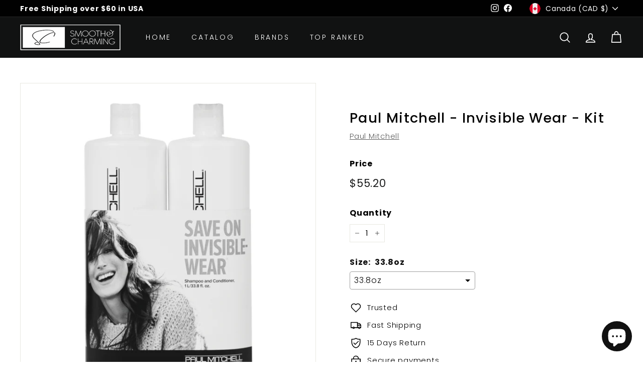

--- FILE ---
content_type: text/html; charset=utf-8
request_url: https://smoothandcharming.com/products/paul-mitchell-invisible-wear-kit
body_size: 82653
content:
<!doctype html>
<html class="no-js" lang="en" dir="ltr">
  <head>
    <!-- Google Tag Manager -->
    <script>
      (function(w,d,s,l,i){w[l]=w[l]||[];w[l].push({'gtm.start':
      new Date().getTime(),event:'gtm.js'});var f=d.getElementsByTagName(s)[0],
      j=d.createElement(s),dl=l!='dataLayer'?'&l='+l:'';j.async=true;j.src=
      'https://www.googletagmanager.com/gtm.js?id='+i+dl;f.parentNode.insertBefore(j,f);
      })(window,document,'script','dataLayer','GTM-5CW7S5T');
    </script>
    <!-- End Google Tag Manager -->

    <meta name="facebook-domain-verification" content="n2xd7w5znhzpz7qxg3ghcgr3bnk8e4" />

    <link rel="stylesheet" href="https://obscure-escarpment-2240.herokuapp.com/stylesheets/bcpo-front.css">
    <script>
      var bcpo_product={"id":6686154358948,"title":"Paul Mitchell - Invisible Wear - Kit","handle":"paul-mitchell-invisible-wear-kit","description":"\u003cmeta charset=\"utf-8\"\u003e\n\u003cul class=\"a-unordered-list a-vertical a-spacing-mini\" data-mce-fragment=\"1\"\u003e\n\u003cli data-mce-fragment=\"1\"\u003e\u003cspan class=\"a-list-item\" data-mce-fragment=\"1\"\u003eVolumizes, builds texture and adds life to dull hair\u003c\/span\u003e\u003c\/li\u003e\n\u003cli data-mce-fragment=\"1\"\u003e\u003cspan class=\"a-list-item\" data-mce-fragment=\"1\"\u003eLightweight formula infused with velvet flower softens strands for added manageability\u003c\/span\u003e\u003c\/li\u003e\n\u003cli data-mce-fragment=\"1\"\u003e\u003cspan class=\"a-list-item\" data-mce-fragment=\"1\"\u003ePreps texture and builds volume. \u003c\/span\u003e\u003c\/li\u003e\n\u003c\/ul\u003e","published_at":"2021-06-13T15:45:22-04:00","created_at":"2021-05-05T14:41:03-04:00","vendor":"Paul Mitchell","type":"Shampoo","tags":["amazon","Conditioner","Men","Rinse Out","Shampoo","Texture","Volume","Volume Booster","Women"],"price":5520,"price_min":5520,"price_max":5520,"available":false,"price_varies":false,"compare_at_price":5520,"compare_at_price_min":5520,"compare_at_price_max":5520,"compare_at_price_varies":false,"variants":[{"id":42714564395255,"title":"33.8oz","option1":"33.8oz","option2":null,"option3":null,"sku":"PMIWK7299","requires_shipping":true,"taxable":true,"featured_image":{"id":60968682520823,"product_id":6686154358948,"position":1,"created_at":"2025-08-11T16:35:28-04:00","updated_at":"2025-08-11T16:35:30-04:00","alt":null,"width":640,"height":640,"src":"\/\/smoothandcharming.com\/cdn\/shop\/files\/s-l640_1d2538bd-9e76-4755-aca6-345a2c7dc50f.png?v=1754944530","variant_ids":[42714564395255]},"available":false,"name":"Paul Mitchell - Invisible Wear - Kit - 33.8oz","public_title":"33.8oz","options":["33.8oz"],"price":5520,"weight":958,"compare_at_price":5520,"inventory_management":"shopify","barcode":"009531550299","featured_media":{"alt":null,"id":53011023626487,"position":1,"preview_image":{"aspect_ratio":1.0,"height":640,"width":640,"src":"\/\/smoothandcharming.com\/cdn\/shop\/files\/s-l640_1d2538bd-9e76-4755-aca6-345a2c7dc50f.png?v=1754944530"}},"requires_selling_plan":false,"selling_plan_allocations":[]}],"images":["\/\/smoothandcharming.com\/cdn\/shop\/files\/s-l640_1d2538bd-9e76-4755-aca6-345a2c7dc50f.png?v=1754944530"],"featured_image":"\/\/smoothandcharming.com\/cdn\/shop\/files\/s-l640_1d2538bd-9e76-4755-aca6-345a2c7dc50f.png?v=1754944530","options":["Size"],"media":[{"alt":null,"id":53011023626487,"position":1,"preview_image":{"aspect_ratio":1.0,"height":640,"width":640,"src":"\/\/smoothandcharming.com\/cdn\/shop\/files\/s-l640_1d2538bd-9e76-4755-aca6-345a2c7dc50f.png?v=1754944530"},"aspect_ratio":1.0,"height":640,"media_type":"image","src":"\/\/smoothandcharming.com\/cdn\/shop\/files\/s-l640_1d2538bd-9e76-4755-aca6-345a2c7dc50f.png?v=1754944530","width":640}],"requires_selling_plan":false,"selling_plan_groups":[],"content":"\u003cmeta charset=\"utf-8\"\u003e\n\u003cul class=\"a-unordered-list a-vertical a-spacing-mini\" data-mce-fragment=\"1\"\u003e\n\u003cli data-mce-fragment=\"1\"\u003e\u003cspan class=\"a-list-item\" data-mce-fragment=\"1\"\u003eVolumizes, builds texture and adds life to dull hair\u003c\/span\u003e\u003c\/li\u003e\n\u003cli data-mce-fragment=\"1\"\u003e\u003cspan class=\"a-list-item\" data-mce-fragment=\"1\"\u003eLightweight formula infused with velvet flower softens strands for added manageability\u003c\/span\u003e\u003c\/li\u003e\n\u003cli data-mce-fragment=\"1\"\u003e\u003cspan class=\"a-list-item\" data-mce-fragment=\"1\"\u003ePreps texture and builds volume. \u003c\/span\u003e\u003c\/li\u003e\n\u003c\/ul\u003e"};  var bcpo_settings={"fallback":"dropdown","auto_select":"on","load_main_image":"on","replaceImage":"on","border_style":"round","tooltips":"show","sold_out_style":"transparent","theme":"light","jumbo_colors":"medium","jumbo_images":"medium","circle_swatches":"","inventory_style":"default","override_ajax":"on","add_price_addons":"off","theme2":"on","money_format2":"${{amount}} CAD","money_format_without_currency":"${{amount}}","show_currency":"off","file_upload_warning":"off","global_auto_image_options":"Color","global_color_options":"","global_colors":[{"key":"","value":"ecf42f"}]};var inventory_quantity = [];inventory_quantity.push(0);if(bcpo_product) { for (var i = 0; i < bcpo_product.variants.length; i += 1) { bcpo_product.variants[i].inventory_quantity = inventory_quantity[i]; }}window.bcpo = window.bcpo || {}; bcpo.cart = {"note":null,"attributes":{},"original_total_price":0,"total_price":0,"total_discount":0,"total_weight":0.0,"item_count":0,"items":[],"requires_shipping":false,"currency":"CAD","items_subtotal_price":0,"cart_level_discount_applications":[],"checkout_charge_amount":0}; bcpo.ogFormData = FormData; bcpo.money_with_currency_format = "${{amount}} CAD";bcpo.money_format = "${{amount}}";
    </script>
    <script>
      if (window.bcpo_settings) bcpo_settings.leave_select = 'on';
    </script><!--Content in content_for_header -->
<!--LayoutHub-Embed--><link rel="stylesheet" href="https://fonts.googleapis.com/css?family=Poppins:100,200,300,400,500,600,700,800,900" /><link rel="stylesheet" type="text/css" href="[data-uri]" media="all">
<!--LH--><!--/LayoutHub-Embed-->


    <meta charset="utf-8">
    <meta http-equiv="X-UA-Compatible" content="IE=edge,chrome=1">
    <meta name="viewport" content="width=device-width,initial-scale=1">
    <meta name="theme-color" content="#111111">
    <link rel="canonical" href="https://smoothandcharming.com/products/paul-mitchell-invisible-wear-kit">
    <link rel="preload" as="script" href="//smoothandcharming.com/cdn/shop/t/31/assets/theme.js?v=115871345265991600611680650329">
    <link rel="preconnect" href="https://cdn.shopify.com" crossorigin>
    <link rel="preconnect" href="https://fonts.shopifycdn.com" crossorigin>
    <link rel="dns-prefetch" href="https://productreviews.shopifycdn.com">
    <link rel="dns-prefetch" href="https://ajax.googleapis.com">
    <link rel="dns-prefetch" href="https://maps.googleapis.com">
    <link rel="dns-prefetch" href="https://maps.gstatic.com"><link rel="shortcut icon" href="//smoothandcharming.com/cdn/shop/files/iconsc_adobe_express_32x32.png?v=1680249226" type="image/png"><title>Paul Mitchell - Invisible Wear - Kit
&ndash; Smooth&amp;Charming
</title>
<meta name="description" content="Volumizes, builds texture and adds life to dull hair Lightweight formula infused with velvet flower softens strands for added manageability Preps texture and builds volume. "><meta property="og:site_name" content="Smooth&amp;Charming">
  <meta property="og:url" content="https://smoothandcharming.com/products/paul-mitchell-invisible-wear-kit">
  <meta property="og:title" content="Paul Mitchell - Invisible Wear - Kit">
  <meta property="og:type" content="product">
  <meta property="og:description" content="Volumizes, builds texture and adds life to dull hair Lightweight formula infused with velvet flower softens strands for added manageability Preps texture and builds volume. "><meta property="og:image" content="http://smoothandcharming.com/cdn/shop/files/s-l640_1d2538bd-9e76-4755-aca6-345a2c7dc50f.png?v=1754944530">
    <meta property="og:image:secure_url" content="https://smoothandcharming.com/cdn/shop/files/s-l640_1d2538bd-9e76-4755-aca6-345a2c7dc50f.png?v=1754944530">
    <meta property="og:image:width" content="640">
    <meta property="og:image:height" content="640"><meta name="twitter:site" content="@">
  <meta name="twitter:card" content="summary_large_image">
  <meta name="twitter:title" content="Paul Mitchell - Invisible Wear - Kit">
  <meta name="twitter:description" content="Volumizes, builds texture and adds life to dull hair Lightweight formula infused with velvet flower softens strands for added manageability Preps texture and builds volume. ">
<link rel="stylesheet" href="//smoothandcharming.com/cdn/shop/t/31/assets/country-flags.css"><style data-shopify>@font-face {
  font-family: Poppins;
  font-weight: 500;
  font-style: normal;
  font-display: swap;
  src: url("//smoothandcharming.com/cdn/fonts/poppins/poppins_n5.ad5b4b72b59a00358afc706450c864c3c8323842.woff2") format("woff2"),
       url("//smoothandcharming.com/cdn/fonts/poppins/poppins_n5.33757fdf985af2d24b32fcd84c9a09224d4b2c39.woff") format("woff");
}

  @font-face {
  font-family: Poppins;
  font-weight: 300;
  font-style: normal;
  font-display: swap;
  src: url("//smoothandcharming.com/cdn/fonts/poppins/poppins_n3.05f58335c3209cce17da4f1f1ab324ebe2982441.woff2") format("woff2"),
       url("//smoothandcharming.com/cdn/fonts/poppins/poppins_n3.6971368e1f131d2c8ff8e3a44a36b577fdda3ff5.woff") format("woff");
}


  @font-face {
  font-family: Poppins;
  font-weight: 600;
  font-style: normal;
  font-display: swap;
  src: url("//smoothandcharming.com/cdn/fonts/poppins/poppins_n6.aa29d4918bc243723d56b59572e18228ed0786f6.woff2") format("woff2"),
       url("//smoothandcharming.com/cdn/fonts/poppins/poppins_n6.5f815d845fe073750885d5b7e619ee00e8111208.woff") format("woff");
}

  @font-face {
  font-family: Poppins;
  font-weight: 300;
  font-style: italic;
  font-display: swap;
  src: url("//smoothandcharming.com/cdn/fonts/poppins/poppins_i3.8536b4423050219f608e17f134fe9ea3b01ed890.woff2") format("woff2"),
       url("//smoothandcharming.com/cdn/fonts/poppins/poppins_i3.0f4433ada196bcabf726ed78f8e37e0995762f7f.woff") format("woff");
}

  @font-face {
  font-family: Poppins;
  font-weight: 600;
  font-style: italic;
  font-display: swap;
  src: url("//smoothandcharming.com/cdn/fonts/poppins/poppins_i6.bb8044d6203f492888d626dafda3c2999253e8e9.woff2") format("woff2"),
       url("//smoothandcharming.com/cdn/fonts/poppins/poppins_i6.e233dec1a61b1e7dead9f920159eda42280a02c3.woff") format("woff");
}

</style><link href="//smoothandcharming.com/cdn/shop/t/31/assets/theme.css?v=4761566315941924731700872950" rel="stylesheet" type="text/css" media="all" />
<style data-shopify>:root {
    --typeHeaderPrimary: Poppins;
    --typeHeaderFallback: sans-serif;
    --typeHeaderSize: 32px;
    --typeHeaderWeight: 500;
    --typeHeaderLineHeight: 1.1;
    --typeHeaderSpacing: 0.05em;

    --typeBasePrimary:Poppins;
    --typeBaseFallback:sans-serif;
    --typeBaseSize: 15px;
    --typeBaseWeight: 300;
    --typeBaseSpacing: 0.05em;
    --typeBaseLineHeight: 1.6;

    --colorSmallImageBg: #ffffff;
    --colorSmallImageBgDark: #f7f7f7;
    --colorLargeImageBg: #0f0f0f;
    --colorLargeImageBgLight: #303030;

    --iconWeight: 4px;
    --iconLinecaps: round;

    
      --buttonRadius: 50px;
      --btnPadding: 11px 25px;
    

    
      --roundness: 20px;
    

    
      --gridThickness: 0px;
    

    --productTileMargin: 10%;
    --collectionTileMargin: 15%;

    --swatchSize: 40px;
  }

  @media screen and (max-width: 768px) {
    :root {
      --typeBaseSize: 13px;

      
        --roundness: 15px;
        --btnPadding: 9px 25px;
      
    }
  }</style><script>
      document.documentElement.className = document.documentElement.className.replace('no-js', 'js');

      window.theme = window.theme || {};
      theme.routes = {
        home: "/",
        collections: "/collections",
        cart: "/cart.js",
        cartPage: "/cart",
        cartAdd: "/cart/add.js",
        cartChange: "/cart/change.js",
        search: "/search"
      };

      theme.strings = {
        soldOut: "Sold Out",
        unavailable: "Unavailable",
        inStockLabel: "In stock, ready to ship",
        oneStockLabel: "Low stock - [count] item left",
        otherStockLabel: "Low stock - [count] items left",
        willNotShipUntil: "Ready to ship [date]",
        willBeInStockAfter: "Back in stock [date]",
        waitingForStock: "Inventory on the way",
        savePrice: "Save [saved_amount]",
        cartEmpty: "Your cart is currently empty.",
        cartTermsConfirmation: "You must agree with the terms and conditions of sales to check out",
        searchCollections: "Collections",
        searchPages: "Pages",
        searchArticles: "Articles",
        maxQuantity: "You can only have [quantity] of [title] in your cart."
      };
      theme.settings = {
        cartType: "dropdown",
        isCustomerTemplate: false,
        moneyFormat: "${{amount}}",
        saveType: "percent",
        productImageSize: "square",
        productImageCover: false,
        predictiveSearch: true,
        predictiveSearchType: null,
        superScriptSetting: true,
        superScriptPrice: true,
        quickView: true,
        quickAdd: true,
        themeName: 'Expanse',
        themeVersion: "4.3.1"
      };
    </script>

    <script>window.performance && window.performance.mark && window.performance.mark('shopify.content_for_header.start');</script><meta name="google-site-verification" content="2qQi_iiDvIqcO3tcznU1QQnlkk-txDK3oGTTtXzyjiA">
<meta name="google-site-verification" content="4L1qsVl-phFnCzgZue7kYEGHwc6KUAr1Tol6ceoVPoM">
<meta id="shopify-digital-wallet" name="shopify-digital-wallet" content="/52156825764/digital_wallets/dialog">
<meta name="shopify-checkout-api-token" content="7c4b7300ecb06ea7a1ae8e227cb159ea">
<meta id="in-context-paypal-metadata" data-shop-id="52156825764" data-venmo-supported="false" data-environment="production" data-locale="en_US" data-paypal-v4="true" data-currency="CAD">
<link rel="alternate" type="application/json+oembed" href="https://smoothandcharming.com/products/paul-mitchell-invisible-wear-kit.oembed">
<script async="async" src="/checkouts/internal/preloads.js?locale=en-CA"></script>
<link rel="preconnect" href="https://shop.app" crossorigin="anonymous">
<script async="async" src="https://shop.app/checkouts/internal/preloads.js?locale=en-CA&shop_id=52156825764" crossorigin="anonymous"></script>
<script id="apple-pay-shop-capabilities" type="application/json">{"shopId":52156825764,"countryCode":"CA","currencyCode":"CAD","merchantCapabilities":["supports3DS"],"merchantId":"gid:\/\/shopify\/Shop\/52156825764","merchantName":"Smooth\u0026Charming","requiredBillingContactFields":["postalAddress","email"],"requiredShippingContactFields":["postalAddress","email"],"shippingType":"shipping","supportedNetworks":["visa","masterCard","amex","discover","interac","jcb"],"total":{"type":"pending","label":"Smooth\u0026Charming","amount":"1.00"},"shopifyPaymentsEnabled":true,"supportsSubscriptions":true}</script>
<script id="shopify-features" type="application/json">{"accessToken":"7c4b7300ecb06ea7a1ae8e227cb159ea","betas":["rich-media-storefront-analytics"],"domain":"smoothandcharming.com","predictiveSearch":true,"shopId":52156825764,"locale":"en"}</script>
<script>var Shopify = Shopify || {};
Shopify.shop = "smooth-charming.myshopify.com";
Shopify.locale = "en";
Shopify.currency = {"active":"CAD","rate":"1.0"};
Shopify.country = "CA";
Shopify.theme = {"name":"Updated copy of Updated Expanse - Added Mobile Nav","id":136656617719,"schema_name":"Expanse","schema_version":"4.3.1","theme_store_id":902,"role":"main"};
Shopify.theme.handle = "null";
Shopify.theme.style = {"id":null,"handle":null};
Shopify.cdnHost = "smoothandcharming.com/cdn";
Shopify.routes = Shopify.routes || {};
Shopify.routes.root = "/";</script>
<script type="module">!function(o){(o.Shopify=o.Shopify||{}).modules=!0}(window);</script>
<script>!function(o){function n(){var o=[];function n(){o.push(Array.prototype.slice.apply(arguments))}return n.q=o,n}var t=o.Shopify=o.Shopify||{};t.loadFeatures=n(),t.autoloadFeatures=n()}(window);</script>
<script>
  window.ShopifyPay = window.ShopifyPay || {};
  window.ShopifyPay.apiHost = "shop.app\/pay";
  window.ShopifyPay.redirectState = null;
</script>
<script id="shop-js-analytics" type="application/json">{"pageType":"product"}</script>
<script defer="defer" async type="module" src="//smoothandcharming.com/cdn/shopifycloud/shop-js/modules/v2/client.init-shop-cart-sync_BN7fPSNr.en.esm.js"></script>
<script defer="defer" async type="module" src="//smoothandcharming.com/cdn/shopifycloud/shop-js/modules/v2/chunk.common_Cbph3Kss.esm.js"></script>
<script defer="defer" async type="module" src="//smoothandcharming.com/cdn/shopifycloud/shop-js/modules/v2/chunk.modal_DKumMAJ1.esm.js"></script>
<script type="module">
  await import("//smoothandcharming.com/cdn/shopifycloud/shop-js/modules/v2/client.init-shop-cart-sync_BN7fPSNr.en.esm.js");
await import("//smoothandcharming.com/cdn/shopifycloud/shop-js/modules/v2/chunk.common_Cbph3Kss.esm.js");
await import("//smoothandcharming.com/cdn/shopifycloud/shop-js/modules/v2/chunk.modal_DKumMAJ1.esm.js");

  window.Shopify.SignInWithShop?.initShopCartSync?.({"fedCMEnabled":true,"windoidEnabled":true});

</script>
<script defer="defer" async type="module" src="//smoothandcharming.com/cdn/shopifycloud/shop-js/modules/v2/client.payment-terms_BxzfvcZJ.en.esm.js"></script>
<script defer="defer" async type="module" src="//smoothandcharming.com/cdn/shopifycloud/shop-js/modules/v2/chunk.common_Cbph3Kss.esm.js"></script>
<script defer="defer" async type="module" src="//smoothandcharming.com/cdn/shopifycloud/shop-js/modules/v2/chunk.modal_DKumMAJ1.esm.js"></script>
<script type="module">
  await import("//smoothandcharming.com/cdn/shopifycloud/shop-js/modules/v2/client.payment-terms_BxzfvcZJ.en.esm.js");
await import("//smoothandcharming.com/cdn/shopifycloud/shop-js/modules/v2/chunk.common_Cbph3Kss.esm.js");
await import("//smoothandcharming.com/cdn/shopifycloud/shop-js/modules/v2/chunk.modal_DKumMAJ1.esm.js");

  
</script>
<script>
  window.Shopify = window.Shopify || {};
  if (!window.Shopify.featureAssets) window.Shopify.featureAssets = {};
  window.Shopify.featureAssets['shop-js'] = {"shop-cart-sync":["modules/v2/client.shop-cart-sync_CJVUk8Jm.en.esm.js","modules/v2/chunk.common_Cbph3Kss.esm.js","modules/v2/chunk.modal_DKumMAJ1.esm.js"],"init-fed-cm":["modules/v2/client.init-fed-cm_7Fvt41F4.en.esm.js","modules/v2/chunk.common_Cbph3Kss.esm.js","modules/v2/chunk.modal_DKumMAJ1.esm.js"],"init-shop-email-lookup-coordinator":["modules/v2/client.init-shop-email-lookup-coordinator_Cc088_bR.en.esm.js","modules/v2/chunk.common_Cbph3Kss.esm.js","modules/v2/chunk.modal_DKumMAJ1.esm.js"],"init-windoid":["modules/v2/client.init-windoid_hPopwJRj.en.esm.js","modules/v2/chunk.common_Cbph3Kss.esm.js","modules/v2/chunk.modal_DKumMAJ1.esm.js"],"shop-button":["modules/v2/client.shop-button_B0jaPSNF.en.esm.js","modules/v2/chunk.common_Cbph3Kss.esm.js","modules/v2/chunk.modal_DKumMAJ1.esm.js"],"shop-cash-offers":["modules/v2/client.shop-cash-offers_DPIskqss.en.esm.js","modules/v2/chunk.common_Cbph3Kss.esm.js","modules/v2/chunk.modal_DKumMAJ1.esm.js"],"shop-toast-manager":["modules/v2/client.shop-toast-manager_CK7RT69O.en.esm.js","modules/v2/chunk.common_Cbph3Kss.esm.js","modules/v2/chunk.modal_DKumMAJ1.esm.js"],"init-shop-cart-sync":["modules/v2/client.init-shop-cart-sync_BN7fPSNr.en.esm.js","modules/v2/chunk.common_Cbph3Kss.esm.js","modules/v2/chunk.modal_DKumMAJ1.esm.js"],"init-customer-accounts-sign-up":["modules/v2/client.init-customer-accounts-sign-up_CfPf4CXf.en.esm.js","modules/v2/client.shop-login-button_DeIztwXF.en.esm.js","modules/v2/chunk.common_Cbph3Kss.esm.js","modules/v2/chunk.modal_DKumMAJ1.esm.js"],"pay-button":["modules/v2/client.pay-button_CgIwFSYN.en.esm.js","modules/v2/chunk.common_Cbph3Kss.esm.js","modules/v2/chunk.modal_DKumMAJ1.esm.js"],"init-customer-accounts":["modules/v2/client.init-customer-accounts_DQ3x16JI.en.esm.js","modules/v2/client.shop-login-button_DeIztwXF.en.esm.js","modules/v2/chunk.common_Cbph3Kss.esm.js","modules/v2/chunk.modal_DKumMAJ1.esm.js"],"avatar":["modules/v2/client.avatar_BTnouDA3.en.esm.js"],"init-shop-for-new-customer-accounts":["modules/v2/client.init-shop-for-new-customer-accounts_CsZy_esa.en.esm.js","modules/v2/client.shop-login-button_DeIztwXF.en.esm.js","modules/v2/chunk.common_Cbph3Kss.esm.js","modules/v2/chunk.modal_DKumMAJ1.esm.js"],"shop-follow-button":["modules/v2/client.shop-follow-button_BRMJjgGd.en.esm.js","modules/v2/chunk.common_Cbph3Kss.esm.js","modules/v2/chunk.modal_DKumMAJ1.esm.js"],"checkout-modal":["modules/v2/client.checkout-modal_B9Drz_yf.en.esm.js","modules/v2/chunk.common_Cbph3Kss.esm.js","modules/v2/chunk.modal_DKumMAJ1.esm.js"],"shop-login-button":["modules/v2/client.shop-login-button_DeIztwXF.en.esm.js","modules/v2/chunk.common_Cbph3Kss.esm.js","modules/v2/chunk.modal_DKumMAJ1.esm.js"],"lead-capture":["modules/v2/client.lead-capture_DXYzFM3R.en.esm.js","modules/v2/chunk.common_Cbph3Kss.esm.js","modules/v2/chunk.modal_DKumMAJ1.esm.js"],"shop-login":["modules/v2/client.shop-login_CA5pJqmO.en.esm.js","modules/v2/chunk.common_Cbph3Kss.esm.js","modules/v2/chunk.modal_DKumMAJ1.esm.js"],"payment-terms":["modules/v2/client.payment-terms_BxzfvcZJ.en.esm.js","modules/v2/chunk.common_Cbph3Kss.esm.js","modules/v2/chunk.modal_DKumMAJ1.esm.js"]};
</script>
<script>(function() {
  var isLoaded = false;
  function asyncLoad() {
    if (isLoaded) return;
    isLoaded = true;
    var urls = ["https:\/\/cdn.jsdelivr.net\/gh\/apphq\/slidecart-dist@master\/slidecarthq-forward.js?4\u0026shop=smooth-charming.myshopify.com","https:\/\/app.layouthub.com\/shopify\/layouthub.js?shop=smooth-charming.myshopify.com","\/\/cdn.shopify.com\/proxy\/b3e84a9ffa9a079a398f3a9161d070e8d6283c953a8f231c5e488c5a43807588\/obscure-escarpment-2240.herokuapp.com\/js\/best_custom_product_options.js?shop=smooth-charming.myshopify.com\u0026sp-cache-control=cHVibGljLCBtYXgtYWdlPTkwMA","\/\/cdn.shopify.com\/proxy\/ac967dac2ecf1c9b97eec9302d64cfc0698f609ce5f8e72a3fc359bc87b289a2\/bingshoppingtool-t2app-prod.trafficmanager.net\/uet\/tracking_script?shop=smooth-charming.myshopify.com\u0026sp-cache-control=cHVibGljLCBtYXgtYWdlPTkwMA","https:\/\/trust.conversionbear.com\/script?app=trust_badge\u0026shop=smooth-charming.myshopify.com","https:\/\/quiz.prehook.com\/ph-script.js?shop=smooth-charming.myshopify.com","https:\/\/assets1.adroll.com\/shopify\/latest\/j\/shopify_rolling_bootstrap_v2.js?adroll_adv_id=XDVPGUUC6FGFTPG3GL47HV\u0026adroll_pix_id=3PLBDYGTXZCFLLF6J7L2ZC\u0026shop=smooth-charming.myshopify.com","https:\/\/smooth-charming.myshopify.com\/apps\/delivery\/delivery_coder.js?t=1711784793.3721\u0026n=710734891\u0026shop=smooth-charming.myshopify.com","https:\/\/cdn.hextom.com\/js\/quickannouncementbar.js?shop=smooth-charming.myshopify.com","https:\/\/cdn.hextom.com\/js\/ultimatesalesboost.js?shop=smooth-charming.myshopify.com","https:\/\/api-na3.hubapi.com\/scriptloader\/v1\/342640956.js?shop=smooth-charming.myshopify.com"];
    for (var i = 0; i < urls.length; i++) {
      var s = document.createElement('script');
      s.type = 'text/javascript';
      s.async = true;
      s.src = urls[i];
      var x = document.getElementsByTagName('script')[0];
      x.parentNode.insertBefore(s, x);
    }
  };
  if(window.attachEvent) {
    window.attachEvent('onload', asyncLoad);
  } else {
    window.addEventListener('load', asyncLoad, false);
  }
})();</script>
<script id="__st">var __st={"a":52156825764,"offset":-18000,"reqid":"310c6d6c-a6bc-4ea6-9e5a-ccab6b8feca3-1769803643","pageurl":"smoothandcharming.com\/products\/paul-mitchell-invisible-wear-kit","u":"adec621fba18","p":"product","rtyp":"product","rid":6686154358948};</script>
<script>window.ShopifyPaypalV4VisibilityTracking = true;</script>
<script id="captcha-bootstrap">!function(){'use strict';const t='contact',e='account',n='new_comment',o=[[t,t],['blogs',n],['comments',n],[t,'customer']],c=[[e,'customer_login'],[e,'guest_login'],[e,'recover_customer_password'],[e,'create_customer']],r=t=>t.map((([t,e])=>`form[action*='/${t}']:not([data-nocaptcha='true']) input[name='form_type'][value='${e}']`)).join(','),a=t=>()=>t?[...document.querySelectorAll(t)].map((t=>t.form)):[];function s(){const t=[...o],e=r(t);return a(e)}const i='password',u='form_key',d=['recaptcha-v3-token','g-recaptcha-response','h-captcha-response',i],f=()=>{try{return window.sessionStorage}catch{return}},m='__shopify_v',_=t=>t.elements[u];function p(t,e,n=!1){try{const o=window.sessionStorage,c=JSON.parse(o.getItem(e)),{data:r}=function(t){const{data:e,action:n}=t;return t[m]||n?{data:e,action:n}:{data:t,action:n}}(c);for(const[e,n]of Object.entries(r))t.elements[e]&&(t.elements[e].value=n);n&&o.removeItem(e)}catch(o){console.error('form repopulation failed',{error:o})}}const l='form_type',E='cptcha';function T(t){t.dataset[E]=!0}const w=window,h=w.document,L='Shopify',v='ce_forms',y='captcha';let A=!1;((t,e)=>{const n=(g='f06e6c50-85a8-45c8-87d0-21a2b65856fe',I='https://cdn.shopify.com/shopifycloud/storefront-forms-hcaptcha/ce_storefront_forms_captcha_hcaptcha.v1.5.2.iife.js',D={infoText:'Protected by hCaptcha',privacyText:'Privacy',termsText:'Terms'},(t,e,n)=>{const o=w[L][v],c=o.bindForm;if(c)return c(t,g,e,D).then(n);var r;o.q.push([[t,g,e,D],n]),r=I,A||(h.body.append(Object.assign(h.createElement('script'),{id:'captcha-provider',async:!0,src:r})),A=!0)});var g,I,D;w[L]=w[L]||{},w[L][v]=w[L][v]||{},w[L][v].q=[],w[L][y]=w[L][y]||{},w[L][y].protect=function(t,e){n(t,void 0,e),T(t)},Object.freeze(w[L][y]),function(t,e,n,w,h,L){const[v,y,A,g]=function(t,e,n){const i=e?o:[],u=t?c:[],d=[...i,...u],f=r(d),m=r(i),_=r(d.filter((([t,e])=>n.includes(e))));return[a(f),a(m),a(_),s()]}(w,h,L),I=t=>{const e=t.target;return e instanceof HTMLFormElement?e:e&&e.form},D=t=>v().includes(t);t.addEventListener('submit',(t=>{const e=I(t);if(!e)return;const n=D(e)&&!e.dataset.hcaptchaBound&&!e.dataset.recaptchaBound,o=_(e),c=g().includes(e)&&(!o||!o.value);(n||c)&&t.preventDefault(),c&&!n&&(function(t){try{if(!f())return;!function(t){const e=f();if(!e)return;const n=_(t);if(!n)return;const o=n.value;o&&e.removeItem(o)}(t);const e=Array.from(Array(32),(()=>Math.random().toString(36)[2])).join('');!function(t,e){_(t)||t.append(Object.assign(document.createElement('input'),{type:'hidden',name:u})),t.elements[u].value=e}(t,e),function(t,e){const n=f();if(!n)return;const o=[...t.querySelectorAll(`input[type='${i}']`)].map((({name:t})=>t)),c=[...d,...o],r={};for(const[a,s]of new FormData(t).entries())c.includes(a)||(r[a]=s);n.setItem(e,JSON.stringify({[m]:1,action:t.action,data:r}))}(t,e)}catch(e){console.error('failed to persist form',e)}}(e),e.submit())}));const S=(t,e)=>{t&&!t.dataset[E]&&(n(t,e.some((e=>e===t))),T(t))};for(const o of['focusin','change'])t.addEventListener(o,(t=>{const e=I(t);D(e)&&S(e,y())}));const B=e.get('form_key'),M=e.get(l),P=B&&M;t.addEventListener('DOMContentLoaded',(()=>{const t=y();if(P)for(const e of t)e.elements[l].value===M&&p(e,B);[...new Set([...A(),...v().filter((t=>'true'===t.dataset.shopifyCaptcha))])].forEach((e=>S(e,t)))}))}(h,new URLSearchParams(w.location.search),n,t,e,['guest_login'])})(!0,!0)}();</script>
<script integrity="sha256-4kQ18oKyAcykRKYeNunJcIwy7WH5gtpwJnB7kiuLZ1E=" data-source-attribution="shopify.loadfeatures" defer="defer" src="//smoothandcharming.com/cdn/shopifycloud/storefront/assets/storefront/load_feature-a0a9edcb.js" crossorigin="anonymous"></script>
<script crossorigin="anonymous" defer="defer" src="//smoothandcharming.com/cdn/shopifycloud/storefront/assets/shopify_pay/storefront-65b4c6d7.js?v=20250812"></script>
<script data-source-attribution="shopify.dynamic_checkout.dynamic.init">var Shopify=Shopify||{};Shopify.PaymentButton=Shopify.PaymentButton||{isStorefrontPortableWallets:!0,init:function(){window.Shopify.PaymentButton.init=function(){};var t=document.createElement("script");t.src="https://smoothandcharming.com/cdn/shopifycloud/portable-wallets/latest/portable-wallets.en.js",t.type="module",document.head.appendChild(t)}};
</script>
<script data-source-attribution="shopify.dynamic_checkout.buyer_consent">
  function portableWalletsHideBuyerConsent(e){var t=document.getElementById("shopify-buyer-consent"),n=document.getElementById("shopify-subscription-policy-button");t&&n&&(t.classList.add("hidden"),t.setAttribute("aria-hidden","true"),n.removeEventListener("click",e))}function portableWalletsShowBuyerConsent(e){var t=document.getElementById("shopify-buyer-consent"),n=document.getElementById("shopify-subscription-policy-button");t&&n&&(t.classList.remove("hidden"),t.removeAttribute("aria-hidden"),n.addEventListener("click",e))}window.Shopify?.PaymentButton&&(window.Shopify.PaymentButton.hideBuyerConsent=portableWalletsHideBuyerConsent,window.Shopify.PaymentButton.showBuyerConsent=portableWalletsShowBuyerConsent);
</script>
<script>
  function portableWalletsCleanup(e){e&&e.src&&console.error("Failed to load portable wallets script "+e.src);var t=document.querySelectorAll("shopify-accelerated-checkout .shopify-payment-button__skeleton, shopify-accelerated-checkout-cart .wallet-cart-button__skeleton"),e=document.getElementById("shopify-buyer-consent");for(let e=0;e<t.length;e++)t[e].remove();e&&e.remove()}function portableWalletsNotLoadedAsModule(e){e instanceof ErrorEvent&&"string"==typeof e.message&&e.message.includes("import.meta")&&"string"==typeof e.filename&&e.filename.includes("portable-wallets")&&(window.removeEventListener("error",portableWalletsNotLoadedAsModule),window.Shopify.PaymentButton.failedToLoad=e,"loading"===document.readyState?document.addEventListener("DOMContentLoaded",window.Shopify.PaymentButton.init):window.Shopify.PaymentButton.init())}window.addEventListener("error",portableWalletsNotLoadedAsModule);
</script>

<script type="module" src="https://smoothandcharming.com/cdn/shopifycloud/portable-wallets/latest/portable-wallets.en.js" onError="portableWalletsCleanup(this)" crossorigin="anonymous"></script>
<script nomodule>
  document.addEventListener("DOMContentLoaded", portableWalletsCleanup);
</script>

<link id="shopify-accelerated-checkout-styles" rel="stylesheet" media="screen" href="https://smoothandcharming.com/cdn/shopifycloud/portable-wallets/latest/accelerated-checkout-backwards-compat.css" crossorigin="anonymous">
<style id="shopify-accelerated-checkout-cart">
        #shopify-buyer-consent {
  margin-top: 1em;
  display: inline-block;
  width: 100%;
}

#shopify-buyer-consent.hidden {
  display: none;
}

#shopify-subscription-policy-button {
  background: none;
  border: none;
  padding: 0;
  text-decoration: underline;
  font-size: inherit;
  cursor: pointer;
}

#shopify-subscription-policy-button::before {
  box-shadow: none;
}

      </style>

<script>window.performance && window.performance.mark && window.performance.mark('shopify.content_for_header.end');</script>
    <script id="vopo-head">
      (function () {
      	if (((document.documentElement.innerHTML.includes('asyncLoad') && !document.documentElement.innerHTML.includes('\\/obscure' + '-escarpment-2240')) || (window.bcpo && bcpo.disabled)) && !window.location.href.match(/[&?]yesbcpo/)) return;
      	var script = document.createElement('script');
      	var reg = new RegExp('\\\\/\\\\/cdn\\.shopify\\.com\\\\/proxy\\\\/[a-z0-9]+\\\\/obscure-escarpment-2240\\.herokuapp\\.com\\\\/js\\\\/best_custom_product_options\\.js[^"]+');
      	var match = reg.exec(document.documentElement.innerHTML);
      	script.src = match[0].split('\\').join('').replace('%3f', '?').replace('u0026', '&');
      	var vopoHead = document.getElementById('vopo-head'); vopoHead.parentNode.insertBefore(script, vopoHead);
      })();
    </script>

    <script src="//smoothandcharming.com/cdn/shop/t/31/assets/vendor-scripts-v2.js" defer="defer"></script>
    <script src="//smoothandcharming.com/cdn/shop/t/31/assets/theme.js?v=115871345265991600611680650329" defer="defer"></script>
    <script src="//smoothandcharming.com/cdn/shop/t/31/assets/next.js?v=116674424804849094141680650329" defer="defer"></script>

    <link type="text/css" href="//smoothandcharming.com/cdn/shop/t/31/assets/next.css?v=139907900602250707431680650329" rel="stylesheet">

    










    <!-- Gem_Page_Header_Script -->
        


    <!-- End_Gem_Page_Header_Script -->

    <!-- Hotjar Tracking Code for Smooth&Charming-Expanse -->
    <script>
      (function(h,o,t,j,a,r){
          h.hj=h.hj||function(){(h.hj.q=h.hj.q||[]).push(arguments)};
          h._hjSettings={hjid:3421235,hjsv:6};
          a=o.getElementsByTagName('head')[0];
          r=o.createElement('script');r.async=1;
          r.src=t+h._hjSettings.hjid+j+h._hjSettings.hjsv;
          a.appendChild(r);
      })(window,document,'https://static.hotjar.com/c/hotjar-','.js?sv=');
    </script>
  <style type='text/css'>
    :root {--delivery-country-image-url:url("https://dc.codericp.com/delivery/code_f.png");}
    .icon-ad_f{background-image:var(--delivery-country-image-url);background-position:0 0;width:20px;height:12px}.icon-ae_f{background-image:var(--delivery-country-image-url);background-position:-21px 0;width:20px;height:12px}.icon-af_f{background-image:var(--delivery-country-image-url);background-position:0 -13px;width:20px;height:12px}.icon-ag_f{background-image:var(--delivery-country-image-url);background-position:-21px -13px;width:20px;height:12px}.icon-ai_f{background-image:var(--delivery-country-image-url);background-position:0 -26px;width:20px;height:12px}.icon-al_f{background-image:var(--delivery-country-image-url);background-position:-21px -26px;width:20px;height:12px}.icon-am_f{background-image:var(--delivery-country-image-url);background-position:-42px 0;width:20px;height:12px}.icon-ao_f{background-image:var(--delivery-country-image-url);background-position:-42px -13px;width:20px;height:12px}.icon-aq_f{background-image:var(--delivery-country-image-url);background-position:-42px -26px;width:20px;height:12px}.icon-ar_f{background-image:var(--delivery-country-image-url);background-position:0 -39px;width:20px;height:12px}.icon-as_f{background-image:var(--delivery-country-image-url);background-position:-21px -39px;width:20px;height:12px}.icon-at_f{background-image:var(--delivery-country-image-url);background-position:-42px -39px;width:20px;height:12px}.icon-au_f{background-image:var(--delivery-country-image-url);background-position:-63px 0;width:20px;height:12px}.icon-aw_f{background-image:var(--delivery-country-image-url);background-position:-63px -13px;width:20px;height:12px}.icon-ax_f{background-image:var(--delivery-country-image-url);background-position:-63px -26px;width:20px;height:12px}.icon-az_f{background-image:var(--delivery-country-image-url);background-position:-63px -39px;width:20px;height:12px}.icon-ba_f{background-image:var(--delivery-country-image-url);background-position:0 -52px;width:20px;height:12px}.icon-bb_f{background-image:var(--delivery-country-image-url);background-position:-21px -52px;width:20px;height:12px}.icon-bd_f{background-image:var(--delivery-country-image-url);background-position:-42px -52px;width:20px;height:12px}.icon-be_f{background-image:var(--delivery-country-image-url);background-position:-63px -52px;width:20px;height:12px}.icon-bf_f{background-image:var(--delivery-country-image-url);background-position:0 -65px;width:20px;height:12px}.icon-bg_f{background-image:var(--delivery-country-image-url);background-position:-21px -65px;width:20px;height:12px}.icon-bh_f{background-image:var(--delivery-country-image-url);background-position:-42px -65px;width:20px;height:12px}.icon-bi_f{background-image:var(--delivery-country-image-url);background-position:-63px -65px;width:20px;height:12px}.icon-bj_f{background-image:var(--delivery-country-image-url);background-position:-84px 0;width:20px;height:12px}.icon-bl_f{background-image:var(--delivery-country-image-url);background-position:-84px -13px;width:20px;height:12px}.icon-bm_f{background-image:var(--delivery-country-image-url);background-position:-84px -26px;width:20px;height:12px}.icon-bn_f{background-image:var(--delivery-country-image-url);background-position:-84px -39px;width:20px;height:12px}.icon-bo_f{background-image:var(--delivery-country-image-url);background-position:-84px -52px;width:20px;height:12px}.icon-bq_f{background-image:var(--delivery-country-image-url);background-position:-84px -65px;width:20px;height:12px}.icon-br_f{background-image:var(--delivery-country-image-url);background-position:0 -78px;width:20px;height:12px}.icon-bs_f{background-image:var(--delivery-country-image-url);background-position:-21px -78px;width:20px;height:12px}.icon-bt_f{background-image:var(--delivery-country-image-url);background-position:-42px -78px;width:20px;height:12px}.icon-bv_f{background-image:var(--delivery-country-image-url);background-position:-63px -78px;width:20px;height:12px}.icon-bw_f{background-image:var(--delivery-country-image-url);background-position:-84px -78px;width:20px;height:12px}.icon-by_f{background-image:var(--delivery-country-image-url);background-position:0 -91px;width:20px;height:12px}.icon-bz_f{background-image:var(--delivery-country-image-url);background-position:-21px -91px;width:20px;height:12px}.icon-ca_f{background-image:var(--delivery-country-image-url);background-position:-42px -91px;width:20px;height:12px}.icon-cc_f{background-image:var(--delivery-country-image-url);background-position:-63px -91px;width:20px;height:12px}.icon-cd_f{background-image:var(--delivery-country-image-url);background-position:-84px -91px;width:20px;height:12px}.icon-cf_f{background-image:var(--delivery-country-image-url);background-position:-105px 0;width:20px;height:12px}.icon-cg_f{background-image:var(--delivery-country-image-url);background-position:-105px -13px;width:20px;height:12px}.icon-ch_f{background-image:var(--delivery-country-image-url);background-position:-105px -26px;width:20px;height:12px}.icon-ci_f{background-image:var(--delivery-country-image-url);background-position:-105px -39px;width:20px;height:12px}.icon-ck_f{background-image:var(--delivery-country-image-url);background-position:-105px -52px;width:20px;height:12px}.icon-cl_f{background-image:var(--delivery-country-image-url);background-position:-105px -65px;width:20px;height:12px}.icon-cm_f{background-image:var(--delivery-country-image-url);background-position:-105px -78px;width:20px;height:12px}.icon-cn_f{background-image:var(--delivery-country-image-url);background-position:-105px -91px;width:20px;height:12px}.icon-co_f{background-image:var(--delivery-country-image-url);background-position:0 -104px;width:20px;height:12px}.icon-cr_f{background-image:var(--delivery-country-image-url);background-position:-21px -104px;width:20px;height:12px}.icon-cu_f{background-image:var(--delivery-country-image-url);background-position:-42px -104px;width:20px;height:12px}.icon-cv_f{background-image:var(--delivery-country-image-url);background-position:-63px -104px;width:20px;height:12px}.icon-cw_f{background-image:var(--delivery-country-image-url);background-position:-84px -104px;width:20px;height:12px}.icon-cx_f{background-image:var(--delivery-country-image-url);background-position:-105px -104px;width:20px;height:12px}.icon-cy_f{background-image:var(--delivery-country-image-url);background-position:-126px 0;width:20px;height:12px}.icon-cz_f{background-image:var(--delivery-country-image-url);background-position:-126px -13px;width:20px;height:12px}.icon-de_f{background-image:var(--delivery-country-image-url);background-position:-126px -26px;width:20px;height:12px}.icon-dj_f{background-image:var(--delivery-country-image-url);background-position:-126px -39px;width:20px;height:12px}.icon-dk_f{background-image:var(--delivery-country-image-url);background-position:-126px -52px;width:20px;height:12px}.icon-dm_f{background-image:var(--delivery-country-image-url);background-position:-126px -65px;width:20px;height:12px}.icon-do_f{background-image:var(--delivery-country-image-url);background-position:-126px -78px;width:20px;height:12px}.icon-dz_f{background-image:var(--delivery-country-image-url);background-position:-126px -91px;width:20px;height:12px}.icon-ec_f{background-image:var(--delivery-country-image-url);background-position:-126px -104px;width:20px;height:12px}.icon-ee_f{background-image:var(--delivery-country-image-url);background-position:0 -117px;width:20px;height:12px}.icon-eg_f{background-image:var(--delivery-country-image-url);background-position:-21px -117px;width:20px;height:12px}.icon-eh_f{background-image:var(--delivery-country-image-url);background-position:-42px -117px;width:20px;height:12px}.icon-er_f{background-image:var(--delivery-country-image-url);background-position:-63px -117px;width:20px;height:12px}.icon-es_f{background-image:var(--delivery-country-image-url);background-position:-84px -117px;width:20px;height:12px}.icon-et_f{background-image:var(--delivery-country-image-url);background-position:-105px -117px;width:20px;height:12px}.icon-fi_f{background-image:var(--delivery-country-image-url);background-position:-126px -117px;width:20px;height:12px}.icon-fj_f{background-image:var(--delivery-country-image-url);background-position:0 -130px;width:20px;height:12px}.icon-fk_f{background-image:var(--delivery-country-image-url);background-position:-21px -130px;width:20px;height:12px}.icon-fm_f{background-image:var(--delivery-country-image-url);background-position:-42px -130px;width:20px;height:12px}.icon-fo_f{background-image:var(--delivery-country-image-url);background-position:-63px -130px;width:20px;height:12px}.icon-fr_f{background-image:var(--delivery-country-image-url);background-position:-84px -130px;width:20px;height:12px}.icon-ga_f{background-image:var(--delivery-country-image-url);background-position:-105px -130px;width:20px;height:12px}.icon-gb_f{background-image:var(--delivery-country-image-url);background-position:-126px -130px;width:20px;height:12px}.icon-gd_f{background-image:var(--delivery-country-image-url);background-position:-147px 0;width:20px;height:12px}.icon-ge_f{background-image:var(--delivery-country-image-url);background-position:-147px -13px;width:20px;height:12px}.icon-gf_f{background-image:var(--delivery-country-image-url);background-position:-147px -26px;width:20px;height:12px}.icon-gg_f{background-image:var(--delivery-country-image-url);background-position:-147px -39px;width:20px;height:12px}.icon-gh_f{background-image:var(--delivery-country-image-url);background-position:-147px -52px;width:20px;height:12px}.icon-gi_f{background-image:var(--delivery-country-image-url);background-position:-147px -65px;width:20px;height:12px}.icon-gl_f{background-image:var(--delivery-country-image-url);background-position:-147px -78px;width:20px;height:12px}.icon-gm_f{background-image:var(--delivery-country-image-url);background-position:-147px -91px;width:20px;height:12px}.icon-gn_f{background-image:var(--delivery-country-image-url);background-position:-147px -104px;width:20px;height:12px}.icon-gp_f{background-image:var(--delivery-country-image-url);background-position:-147px -117px;width:20px;height:12px}.icon-gq_f{background-image:var(--delivery-country-image-url);background-position:-147px -130px;width:20px;height:12px}.icon-gr_f{background-image:var(--delivery-country-image-url);background-position:0 -143px;width:20px;height:12px}.icon-gs_f{background-image:var(--delivery-country-image-url);background-position:-21px -143px;width:20px;height:12px}.icon-gt_f{background-image:var(--delivery-country-image-url);background-position:-42px -143px;width:20px;height:12px}.icon-gu_f{background-image:var(--delivery-country-image-url);background-position:-63px -143px;width:20px;height:12px}.icon-gw_f{background-image:var(--delivery-country-image-url);background-position:-84px -143px;width:20px;height:12px}.icon-gy_f{background-image:var(--delivery-country-image-url);background-position:-105px -143px;width:20px;height:12px}.icon-hk_f{background-image:var(--delivery-country-image-url);background-position:-126px -143px;width:20px;height:12px}.icon-hm_f{background-image:var(--delivery-country-image-url);background-position:-147px -143px;width:20px;height:12px}.icon-hn_f{background-image:var(--delivery-country-image-url);background-position:-168px 0;width:20px;height:12px}.icon-hr_f{background-image:var(--delivery-country-image-url);background-position:-168px -13px;width:20px;height:12px}.icon-ht_f{background-image:var(--delivery-country-image-url);background-position:-168px -26px;width:20px;height:12px}.icon-hu_f{background-image:var(--delivery-country-image-url);background-position:-168px -39px;width:20px;height:12px}.icon-id_f{background-image:var(--delivery-country-image-url);background-position:-168px -52px;width:20px;height:12px}.icon-ie_f{background-image:var(--delivery-country-image-url);background-position:-168px -65px;width:20px;height:12px}.icon-il_f{background-image:var(--delivery-country-image-url);background-position:-168px -78px;width:20px;height:12px}.icon-im_f{background-image:var(--delivery-country-image-url);background-position:-168px -91px;width:20px;height:12px}.icon-in_f{background-image:var(--delivery-country-image-url);background-position:-168px -104px;width:20px;height:12px}.icon-io_f{background-image:var(--delivery-country-image-url);background-position:-168px -117px;width:20px;height:12px}.icon-iq_f{background-image:var(--delivery-country-image-url);background-position:-168px -130px;width:20px;height:12px}.icon-ir_f{background-image:var(--delivery-country-image-url);background-position:-168px -143px;width:20px;height:12px}.icon-is_f{background-image:var(--delivery-country-image-url);background-position:0 -156px;width:20px;height:12px}.icon-it_f{background-image:var(--delivery-country-image-url);background-position:-21px -156px;width:20px;height:12px}.icon-je_f{background-image:var(--delivery-country-image-url);background-position:-42px -156px;width:20px;height:12px}.icon-jm_f{background-image:var(--delivery-country-image-url);background-position:-63px -156px;width:20px;height:12px}.icon-jo_f{background-image:var(--delivery-country-image-url);background-position:-84px -156px;width:20px;height:12px}.icon-jp_f{background-image:var(--delivery-country-image-url);background-position:-105px -156px;width:20px;height:12px}.icon-ke_f{background-image:var(--delivery-country-image-url);background-position:-126px -156px;width:20px;height:12px}.icon-kg_f{background-image:var(--delivery-country-image-url);background-position:-147px -156px;width:20px;height:12px}.icon-kh_f{background-image:var(--delivery-country-image-url);background-position:-168px -156px;width:20px;height:12px}.icon-ki_f{background-image:var(--delivery-country-image-url);background-position:0 -169px;width:20px;height:12px}.icon-km_f{background-image:var(--delivery-country-image-url);background-position:-21px -169px;width:20px;height:12px}.icon-kn_f{background-image:var(--delivery-country-image-url);background-position:-42px -169px;width:20px;height:12px}.icon-kp_f{background-image:var(--delivery-country-image-url);background-position:-63px -169px;width:20px;height:12px}.icon-kr_f{background-image:var(--delivery-country-image-url);background-position:-84px -169px;width:20px;height:12px}.icon-kw_f{background-image:var(--delivery-country-image-url);background-position:-105px -169px;width:20px;height:12px}.icon-ky_f{background-image:var(--delivery-country-image-url);background-position:-126px -169px;width:20px;height:12px}.icon-kz_f{background-image:var(--delivery-country-image-url);background-position:-147px -169px;width:20px;height:12px}.icon-la_f{background-image:var(--delivery-country-image-url);background-position:-168px -169px;width:20px;height:12px}.icon-lb_f{background-image:var(--delivery-country-image-url);background-position:-189px 0;width:20px;height:12px}.icon-lc_f{background-image:var(--delivery-country-image-url);background-position:-189px -13px;width:20px;height:12px}.icon-li_f{background-image:var(--delivery-country-image-url);background-position:-189px -26px;width:20px;height:12px}.icon-lk_f{background-image:var(--delivery-country-image-url);background-position:-189px -39px;width:20px;height:12px}.icon-lr_f{background-image:var(--delivery-country-image-url);background-position:-189px -52px;width:20px;height:12px}.icon-ls_f{background-image:var(--delivery-country-image-url);background-position:-189px -65px;width:20px;height:12px}.icon-lt_f{background-image:var(--delivery-country-image-url);background-position:-189px -78px;width:20px;height:12px}.icon-lu_f{background-image:var(--delivery-country-image-url);background-position:-189px -91px;width:20px;height:12px}.icon-lv_f{background-image:var(--delivery-country-image-url);background-position:-189px -104px;width:20px;height:12px}.icon-ly_f{background-image:var(--delivery-country-image-url);background-position:-189px -117px;width:20px;height:12px}.icon-ma_f{background-image:var(--delivery-country-image-url);background-position:-189px -130px;width:20px;height:12px}.icon-mc_f{background-image:var(--delivery-country-image-url);background-position:-189px -143px;width:20px;height:12px}.icon-md_f{background-image:var(--delivery-country-image-url);background-position:-189px -156px;width:20px;height:12px}.icon-me_f{background-image:var(--delivery-country-image-url);background-position:-189px -169px;width:20px;height:12px}.icon-mf_f{background-image:var(--delivery-country-image-url);background-position:0 -182px;width:20px;height:12px}.icon-mg_f{background-image:var(--delivery-country-image-url);background-position:-21px -182px;width:20px;height:12px}.icon-mh_f{background-image:var(--delivery-country-image-url);background-position:-42px -182px;width:20px;height:12px}.icon-mk_f{background-image:var(--delivery-country-image-url);background-position:-63px -182px;width:20px;height:12px}.icon-ml_f{background-image:var(--delivery-country-image-url);background-position:-84px -182px;width:20px;height:12px}.icon-mm_f{background-image:var(--delivery-country-image-url);background-position:-105px -182px;width:20px;height:12px}.icon-mn_f{background-image:var(--delivery-country-image-url);background-position:-126px -182px;width:20px;height:12px}.icon-mo_f{background-image:var(--delivery-country-image-url);background-position:-147px -182px;width:20px;height:12px}.icon-mp_f{background-image:var(--delivery-country-image-url);background-position:-168px -182px;width:20px;height:12px}.icon-mq_f{background-image:var(--delivery-country-image-url);background-position:-189px -182px;width:20px;height:12px}.icon-mr_f{background-image:var(--delivery-country-image-url);background-position:0 -195px;width:20px;height:12px}.icon-ms_f{background-image:var(--delivery-country-image-url);background-position:-21px -195px;width:20px;height:12px}.icon-mt_f{background-image:var(--delivery-country-image-url);background-position:-42px -195px;width:20px;height:12px}.icon-mu_f{background-image:var(--delivery-country-image-url);background-position:-63px -195px;width:20px;height:12px}.icon-mv_f{background-image:var(--delivery-country-image-url);background-position:-84px -195px;width:20px;height:12px}.icon-mw_f{background-image:var(--delivery-country-image-url);background-position:-105px -195px;width:20px;height:12px}.icon-mx_f{background-image:var(--delivery-country-image-url);background-position:-126px -195px;width:20px;height:12px}.icon-my_f{background-image:var(--delivery-country-image-url);background-position:-147px -195px;width:20px;height:12px}.icon-mz_f{background-image:var(--delivery-country-image-url);background-position:-168px -195px;width:20px;height:12px}.icon-na_f{background-image:var(--delivery-country-image-url);background-position:-189px -195px;width:20px;height:12px}.icon-nc_f{background-image:var(--delivery-country-image-url);background-position:-210px 0;width:20px;height:12px}.icon-ne_f{background-image:var(--delivery-country-image-url);background-position:-210px -13px;width:20px;height:12px}.icon-nf_f{background-image:var(--delivery-country-image-url);background-position:-210px -26px;width:20px;height:12px}.icon-ng_f{background-image:var(--delivery-country-image-url);background-position:-210px -39px;width:20px;height:12px}.icon-ni_f{background-image:var(--delivery-country-image-url);background-position:-210px -52px;width:20px;height:12px}.icon-nl_f{background-image:var(--delivery-country-image-url);background-position:-210px -65px;width:20px;height:12px}.icon-no_f{background-image:var(--delivery-country-image-url);background-position:-210px -78px;width:20px;height:12px}.icon-np_f{background-image:var(--delivery-country-image-url);background-position:-210px -91px;width:20px;height:12px}.icon-nr_f{background-image:var(--delivery-country-image-url);background-position:-210px -104px;width:20px;height:12px}.icon-nu_f{background-image:var(--delivery-country-image-url);background-position:-210px -117px;width:20px;height:12px}.icon-nz_f{background-image:var(--delivery-country-image-url);background-position:-210px -130px;width:20px;height:12px}.icon-om_f{background-image:var(--delivery-country-image-url);background-position:-210px -143px;width:20px;height:12px}.icon-pa_f{background-image:var(--delivery-country-image-url);background-position:-210px -156px;width:20px;height:12px}.icon-pe_f{background-image:var(--delivery-country-image-url);background-position:-210px -169px;width:20px;height:12px}.icon-pf_f{background-image:var(--delivery-country-image-url);background-position:-210px -182px;width:20px;height:12px}.icon-pg_f{background-image:var(--delivery-country-image-url);background-position:-210px -195px;width:20px;height:12px}.icon-ph_f{background-image:var(--delivery-country-image-url);background-position:0 -208px;width:20px;height:12px}.icon-pk_f{background-image:var(--delivery-country-image-url);background-position:-21px -208px;width:20px;height:12px}.icon-pl_f{background-image:var(--delivery-country-image-url);background-position:-42px -208px;width:20px;height:12px}.icon-pm_f{background-image:var(--delivery-country-image-url);background-position:-63px -208px;width:20px;height:12px}.icon-pn_f{background-image:var(--delivery-country-image-url);background-position:-84px -208px;width:20px;height:12px}.icon-pr_f{background-image:var(--delivery-country-image-url);background-position:-105px -208px;width:20px;height:12px}.icon-ps_f{background-image:var(--delivery-country-image-url);background-position:-126px -208px;width:20px;height:12px}.icon-pt_f{background-image:var(--delivery-country-image-url);background-position:-147px -208px;width:20px;height:12px}.icon-pw_f{background-image:var(--delivery-country-image-url);background-position:-168px -208px;width:20px;height:12px}.icon-py_f{background-image:var(--delivery-country-image-url);background-position:-189px -208px;width:20px;height:12px}.icon-qa_f{background-image:var(--delivery-country-image-url);background-position:-210px -208px;width:20px;height:12px}.icon-re_f{background-image:var(--delivery-country-image-url);background-position:-231px 0;width:20px;height:12px}.icon-ro_f{background-image:var(--delivery-country-image-url);background-position:-231px -13px;width:20px;height:12px}.icon-rs_f{background-image:var(--delivery-country-image-url);background-position:-231px -26px;width:20px;height:12px}.icon-ru_f{background-image:var(--delivery-country-image-url);background-position:-231px -39px;width:20px;height:12px}.icon-rw_f{background-image:var(--delivery-country-image-url);background-position:-231px -52px;width:20px;height:12px}.icon-sa_f{background-image:var(--delivery-country-image-url);background-position:-231px -65px;width:20px;height:12px}.icon-sb_f{background-image:var(--delivery-country-image-url);background-position:-231px -78px;width:20px;height:12px}.icon-sc_f{background-image:var(--delivery-country-image-url);background-position:-231px -91px;width:20px;height:12px}.icon-sd_f{background-image:var(--delivery-country-image-url);background-position:-231px -104px;width:20px;height:12px}.icon-se_f{background-image:var(--delivery-country-image-url);background-position:-231px -117px;width:20px;height:12px}.icon-sg_f{background-image:var(--delivery-country-image-url);background-position:-231px -130px;width:20px;height:12px}.icon-sh_f{background-image:var(--delivery-country-image-url);background-position:-231px -143px;width:20px;height:12px}.icon-si_f{background-image:var(--delivery-country-image-url);background-position:-231px -156px;width:20px;height:12px}.icon-sj_f{background-image:var(--delivery-country-image-url);background-position:-231px -169px;width:20px;height:12px}.icon-sk_f{background-image:var(--delivery-country-image-url);background-position:-231px -182px;width:20px;height:12px}.icon-sl_f{background-image:var(--delivery-country-image-url);background-position:-231px -195px;width:20px;height:12px}.icon-sm_f{background-image:var(--delivery-country-image-url);background-position:-231px -208px;width:20px;height:12px}.icon-sn_f{background-image:var(--delivery-country-image-url);background-position:0 -221px;width:20px;height:12px}.icon-so_f{background-image:var(--delivery-country-image-url);background-position:-21px -221px;width:20px;height:12px}.icon-sr_f{background-image:var(--delivery-country-image-url);background-position:-42px -221px;width:20px;height:12px}.icon-ss_f{background-image:var(--delivery-country-image-url);background-position:-63px -221px;width:20px;height:12px}.icon-st_f{background-image:var(--delivery-country-image-url);background-position:-84px -221px;width:20px;height:12px}.icon-sv_f{background-image:var(--delivery-country-image-url);background-position:-105px -221px;width:20px;height:12px}.icon-sx_f{background-image:var(--delivery-country-image-url);background-position:-126px -221px;width:20px;height:12px}.icon-sy_f{background-image:var(--delivery-country-image-url);background-position:-147px -221px;width:20px;height:12px}.icon-sz_f{background-image:var(--delivery-country-image-url);background-position:-168px -221px;width:20px;height:12px}.icon-tc_f{background-image:var(--delivery-country-image-url);background-position:-189px -221px;width:20px;height:12px}.icon-td_f{background-image:var(--delivery-country-image-url);background-position:-210px -221px;width:20px;height:12px}.icon-tf_f{background-image:var(--delivery-country-image-url);background-position:-231px -221px;width:20px;height:12px}.icon-tg_f{background-image:var(--delivery-country-image-url);background-position:0 -234px;width:20px;height:12px}.icon-th_f{background-image:var(--delivery-country-image-url);background-position:-21px -234px;width:20px;height:12px}.icon-tj_f{background-image:var(--delivery-country-image-url);background-position:-42px -234px;width:20px;height:12px}.icon-tk_f{background-image:var(--delivery-country-image-url);background-position:-63px -234px;width:20px;height:12px}.icon-tl_f{background-image:var(--delivery-country-image-url);background-position:-84px -234px;width:20px;height:12px}.icon-tm_f{background-image:var(--delivery-country-image-url);background-position:-105px -234px;width:20px;height:12px}.icon-tn_f{background-image:var(--delivery-country-image-url);background-position:-126px -234px;width:20px;height:12px}.icon-to_f{background-image:var(--delivery-country-image-url);background-position:-147px -234px;width:20px;height:12px}.icon-tr_f{background-image:var(--delivery-country-image-url);background-position:-168px -234px;width:20px;height:12px}.icon-tt_f{background-image:var(--delivery-country-image-url);background-position:-189px -234px;width:20px;height:12px}.icon-tv_f{background-image:var(--delivery-country-image-url);background-position:-210px -234px;width:20px;height:12px}.icon-tw_f{background-image:var(--delivery-country-image-url);background-position:-231px -234px;width:20px;height:12px}.icon-tz_f{background-image:var(--delivery-country-image-url);background-position:-252px 0;width:20px;height:12px}.icon-ua_f{background-image:var(--delivery-country-image-url);background-position:-252px -13px;width:20px;height:12px}.icon-ug_f{background-image:var(--delivery-country-image-url);background-position:-252px -26px;width:20px;height:12px}.icon-um_f{background-image:var(--delivery-country-image-url);background-position:-252px -39px;width:20px;height:12px}.icon-us_f{background-image:var(--delivery-country-image-url);background-position:-252px -52px;width:20px;height:12px}.icon-uy_f{background-image:var(--delivery-country-image-url);background-position:-252px -65px;width:20px;height:12px}.icon-uz_f{background-image:var(--delivery-country-image-url);background-position:-252px -78px;width:20px;height:12px}.icon-va_f{background-image:var(--delivery-country-image-url);background-position:-252px -91px;width:20px;height:12px}.icon-vc_f{background-image:var(--delivery-country-image-url);background-position:-252px -104px;width:20px;height:12px}.icon-ve_f{background-image:var(--delivery-country-image-url);background-position:-252px -117px;width:20px;height:12px}.icon-vg_f{background-image:var(--delivery-country-image-url);background-position:-252px -130px;width:20px;height:12px}.icon-vi_f{background-image:var(--delivery-country-image-url);background-position:-252px -143px;width:20px;height:12px}.icon-vn_f{background-image:var(--delivery-country-image-url);background-position:-252px -156px;width:20px;height:12px}.icon-vu_f{background-image:var(--delivery-country-image-url);background-position:-252px -169px;width:20px;height:12px}.icon-wf_f{background-image:var(--delivery-country-image-url);background-position:-252px -182px;width:20px;height:12px}.icon-ws_f{background-image:var(--delivery-country-image-url);background-position:-252px -195px;width:20px;height:12px}.icon-xk_f{background-image:var(--delivery-country-image-url);background-position:-252px -208px;width:20px;height:12px}.icon-ye_f{background-image:var(--delivery-country-image-url);background-position:-252px -221px;width:20px;height:12px}.icon-yt_f{background-image:var(--delivery-country-image-url);background-position:-252px -234px;width:20px;height:12px}.icon-za_f{background-image:var(--delivery-country-image-url);background-position:0 -247px;width:20px;height:12px}.icon-zm_f{background-image:var(--delivery-country-image-url);background-position:-21px -247px;width:20px;height:12px}.icon-zw_f{background-image:var(--delivery-country-image-url);background-position:-42px -247px;width:20px;height:12px}
</style>
<script>
    window.deliveryCommon = window.deliveryCommon || {};
    window.deliveryCommon.setting = {};
    Object.assign(window.deliveryCommon.setting, {
        "shop_currency_code__ed": 'CAD' || 'USD',
        "shop_locale_code__ed": 'en' || 'en',
        "shop_domain__ed":  'smooth-charming.myshopify.com',
        "product_available__ed": 'false',
        "product_id__ed": '6686154358948'
    });
    window.deliveryED = window.deliveryED || {};
    window.deliveryED.setting = {};
    Object.assign(window.deliveryED.setting, {
        "delivery__app_setting": {"main_delivery_setting":{"is_active":0,"order_delivery_info":"\u003cp\u003eFree Shipping to \u003cstrong\u003e{country_flag}\u003c\/strong\u003e \u003cstrong\u003e{country_name}\u003c\/strong\u003e\u003c\/p\u003e\u003cp\u003eOrder within the next \u003cstrong\u003e{cutoff_time}\u003c\/strong\u003e for dispatch today, and you'll receive your package between \u003cstrong\u003e{order_delivered_minimum_date} and {order_delivered_maximum_date}\u003c\/strong\u003e\u003cbr\/\u003e\u003c\/p\u003e","is_ignore_out_of_stock":0,"out_of_stock_mode":0,"out_of_stock_info":"\u003cp\u003e\u003c\/p\u003e","order_progress_bar_mode":0,"order_progress_setting":{"ordered":{"svg_number":0,"title":"Ordered","tips_description":"After you place the order, we will need 1-3 days to prepare the shipment"},"order_ready":{"svg_number":4,"is_active":1,"title":"Order Ready","date_title":"{order_ready_minimum_date} - {order_ready_maximum_date}","tips_description":"Orders will start to be shipped"},"order_delivered":{"svg_number":10,"title":"Delivered","date_title":"{order_delivered_minimum_date} - {order_delivered_maximum_date}","tips_description":"Estimated arrival date range：{order_delivered_minimum_date} - {order_delivered_maximum_date}"}},"order_delivery_work_week":[0,1,1,1,1,1,0],"order_delivery_day_range":[10,20],"order_delivery_calc_method":0,"order_ready_work_week":[1,1,1,1,1,1,1],"order_ready_day_range":[1,3],"order_ready_calc_method":2,"holiday":[],"order_delivery_date_format":0,"delivery_date_custom_format":"{month_local} {day}","delivery_date_format_zero":1,"delivery_date_format_month_translate":["Jan","Feb","Mar","Apr","May","Jun","Jul","Aug","Sep","Oct","Nov","Dec"],"delivery_date_format_week_translate":["Sun","Mon","Tues","Wed","Thur","Fri","Sat"],"order_delivery_countdown_format":0,"delivery_countdown_custom_format":"{hours} {hours_local} {minutes} {minutes_local} {seconds} {seconds_local}","countdown_format_translate":["Hours","Minutes","Seconds"],"delivery_countdown_format_zero":1,"countdown_cutoff_hour":23,"countdown_cutoff_minute":59,"countdown_cutoff_advanced_enable":0,"countdown_cutoff_advanced":[[23,59],[23,59],[23,59],[23,59],[23,59],[23,59],[23,59]],"countdown_mode":0,"after_deadline_hide_widget":0,"timezone_mode":0,"timezone":-5,"todayandtomorrow":[{"lan_code":"en","lan_name":"English","left":"today","right":"tomorrow"}],"translate_country_name":[],"widget_layout_mode":0,"widget_placement_method":0,"widget_placement_position":0,"widget_placement_page":1,"widget_margin":[12,0,0,0],"message_text_widget_appearance_setting":{"border":{"border_width":1,"border_radius":4,"border_line":2},"color":{"text_color":"#000000","background_color":"#FFFFFF","border_color":"#E2E2E2"},"other":{"margin":[0,0,0,0],"padding":[10,10,10,10]}},"progress_bar_widget_appearance_setting":{"color":{"basic":{"icon_color":"#000000","icon_background_color":"#FFFFFF","order_status_title_color":"#000000","date_title_color":"#000000"},"advanced":{"icon_color":"#FFFFFF","icon_background_color":"#000000","progress_line_color":"#000000","order_status_title_color":"#000000","date_title_color":"#000000","description_tips_color":"#FFFFFF","description_tips_background_color":"#000000"}},"font":{"icon_font":20,"order_status_title_font":14,"date_title_font":14,"description_tips_font":14},"other":{"margin":[8,0,0,0]}},"show_country_mode":0,"arrow_down_position":0,"country_modal_background_rgba":[0,0,0,0.5],"country_modal_appearance_setting":{"color":{"text_color":"#000000","background_color":"#FFFFFF","icon_color":"#999999","selected_color":"#f2f2f2"},"border":{"border_radius":7},"font":{"text_font":16,"icon_font":16},"other":{"width":56}},"cart_form_mode":0,"cart_form_position":0,"product_form_position":0,"out_of_stock_product_form_position":0,"cart_checkout_status":1,"cart_checkout_title":"Estimated between","cart_checkout_description":"{order_delivered_minimum_date} and {order_delivered_maximum_date}","widget_custom_css":"","replace_jq":0,"jquery_version":"1.12.0","is_ignore_cookie_cache":0,"is_show_all":0,"p_mapping":11,"product_ids":["7682283110647","7682289467639","7682293661943","7682330657015","7682351104247","7682354643191","7682362376439","7749424906487","7752101298423","7752116011255","7788843237623","7811963715831","7812050223351","7812088463607","7815782695159","7815789052151","7815798489335","7815809695991","7815813038327","7815816282359","7817032007927","7817090007287","7817110356215","7817169567991","7817183068407","7817224716535","7817235103991","7817243295991","7817941254391","7817950855415","7817966190839","7817974513911","7817981034743","7818288267511","7821956350199","7821976699127","7822073364727","7823749775607","7823760130295","7823764160759","7825632723191","7825652383991","7825679810807","7825711628535","7825974624503","7829959606519","7829967667447","7829987459319","7830001549559","7830054142199","7830055190775","7830068297975","7831946526967","7840786841847","7840794181879","7840801128695","7840844873975","7840879411447","7840895336695","7841016840439","7841426538743","7841432109303","7841437778167","7841456455927","7841466646775","7843053502711","7843058647287","7843063070967","7843072835831","7843086631159","7844481892599","7845437112567","7845452906743","7850173300983","7850188767479","7850216456439","7850795466999","7850805461239","7850807558391","7850810114295","7850812768503","7850817585399","7850819846391","7850840293623","7850844029175","7850852352247","7850861363447","7850866999543","7852492620023","7852495995127","7852501827831","7852504547575","7852526272759","7852529451255","7852536758519","7854405845239","7854459126007","7854479311095","7855591981303","7855605940471","7855711092983","7855746449655","7855800615159","7855905571063","7855926378743","7855936110839","7856770384119","7856781033719","7856784179447","7856810721527","7856814555383","7856849420535","7857246503159","7861000438007","7861002895607","7862637920503","7862645031159","7863858856183","7863867310327","7863871963383","7863902830839","7863955980535","7863961288951","7864257216759","7864266817783","7864294506743","7864296833271","7864298045687","7864303452407","7864314364151","7865781453047","7865797247223","7866584072439","7866592133367","7866594099447","7867405107447","7867871690999","7867922546935","7867930116343","7870569906423","7872332792055","7872339771639","7872649003255","7872651231479","7875333325047","7875337486583","7875371729143","7877555519735","7878924697847","7878954189047","7878978797815","7878985679095","7879013630199","7879016120567","7879022280951","7879023329527","7879026901239","7879031390455","7880067776759","7884478021879","7884495388919","7910527107319","7910528942327","7910530416887","7910531956983","7910532776183","7910534250743","7910790856951","7910840140023","7910850035959","7915935269111","7915937562871","7915939037431","7915939692791","7915940774135","7915942707447","7915943821559","7915944968439","7922767102199","7922769101047","7922770936055","7925322580215","7925343584503","7925365670135","7935864340727","7935865880823","7935867224311","7935868043511","7935869354231","7935871058167","7935873351927","7935873745143","7936207094007"]}},
        "delivery__pro_setting": null,
        "delivery__cate_setting": null
    });
</script> 
<script>
    
    
    
    
    var gsf_conversion_data = {page_type : 'product', event : 'view_item', data : {product_data : [{variant_id : 42714564395255, product_id : 6686154358948, name : "Paul Mitchell - Invisible Wear - Kit", price : "55.20", currency : "CAD", sku : "PMIWK7299", brand : "Paul Mitchell", variant : "33.8oz", category : "Shampoo", quantity : "0" }], total_price : "55.20", shop_currency : "CAD"}};
    
</script>
<!-- BEGIN app block: shopify://apps/judge-me-reviews/blocks/judgeme_core/61ccd3b1-a9f2-4160-9fe9-4fec8413e5d8 --><!-- Start of Judge.me Core -->






<link rel="dns-prefetch" href="https://cdnwidget.judge.me">
<link rel="dns-prefetch" href="https://cdn.judge.me">
<link rel="dns-prefetch" href="https://cdn1.judge.me">
<link rel="dns-prefetch" href="https://api.judge.me">

<script data-cfasync='false' class='jdgm-settings-script'>window.jdgmSettings={"pagination":5,"disable_web_reviews":false,"badge_no_review_text":"No reviews","badge_n_reviews_text":"{{ n }} review/reviews","badge_star_color":"#101010","hide_badge_preview_if_no_reviews":true,"badge_hide_text":false,"enforce_center_preview_badge":false,"widget_title":"Customer Reviews","widget_open_form_text":"Write a review","widget_close_form_text":"Cancel review","widget_refresh_page_text":"Refresh page","widget_summary_text":"Based on {{ number_of_reviews }} review/reviews","widget_no_review_text":"Be the first to write a review","widget_name_field_text":"Display name","widget_verified_name_field_text":"Verified Name (public)","widget_name_placeholder_text":"Display name","widget_required_field_error_text":"This field is required.","widget_email_field_text":"Email address","widget_verified_email_field_text":"Verified Email (private, can not be edited)","widget_email_placeholder_text":"Your email address","widget_email_field_error_text":"Please enter a valid email address.","widget_rating_field_text":"Rating","widget_review_title_field_text":"Review Title","widget_review_title_placeholder_text":"Give your review a title","widget_review_body_field_text":"Review content","widget_review_body_placeholder_text":"Start writing here...","widget_pictures_field_text":"Picture/Video (optional)","widget_submit_review_text":"Submit Review","widget_submit_verified_review_text":"Submit Verified Review","widget_submit_success_msg_with_auto_publish":"Thank you! Please refresh the page in a few moments to see your review. You can remove or edit your review by logging into \u003ca href='https://judge.me/login' target='_blank' rel='nofollow noopener'\u003eJudge.me\u003c/a\u003e","widget_submit_success_msg_no_auto_publish":"Thank you! Your review will be published as soon as it is approved by the shop admin. You can remove or edit your review by logging into \u003ca href='https://judge.me/login' target='_blank' rel='nofollow noopener'\u003eJudge.me\u003c/a\u003e","widget_show_default_reviews_out_of_total_text":"Showing {{ n_reviews_shown }} out of {{ n_reviews }} reviews.","widget_show_all_link_text":"Show all","widget_show_less_link_text":"Show less","widget_author_said_text":"{{ reviewer_name }} said:","widget_days_text":"{{ n }} days ago","widget_weeks_text":"{{ n }} week/weeks ago","widget_months_text":"{{ n }} month/months ago","widget_years_text":"{{ n }} year/years ago","widget_yesterday_text":"Yesterday","widget_today_text":"Today","widget_replied_text":"\u003e\u003e {{ shop_name }} replied:","widget_read_more_text":"Read more","widget_reviewer_name_as_initial":"","widget_rating_filter_color":"#fbcd0a","widget_rating_filter_see_all_text":"See all reviews","widget_sorting_most_recent_text":"Most Recent","widget_sorting_highest_rating_text":"Highest Rating","widget_sorting_lowest_rating_text":"Lowest Rating","widget_sorting_with_pictures_text":"Only Pictures","widget_sorting_most_helpful_text":"Most Helpful","widget_open_question_form_text":"Ask a question","widget_reviews_subtab_text":"Reviews","widget_questions_subtab_text":"Questions","widget_question_label_text":"Question","widget_answer_label_text":"Answer","widget_question_placeholder_text":"Write your question here","widget_submit_question_text":"Submit Question","widget_question_submit_success_text":"Thank you for your question! We will notify you once it gets answered.","widget_star_color":"#171717","verified_badge_text":"Verified","verified_badge_bg_color":"","verified_badge_text_color":"","verified_badge_placement":"left-of-reviewer-name","widget_review_max_height":"","widget_hide_border":false,"widget_social_share":false,"widget_thumb":false,"widget_review_location_show":false,"widget_location_format":"","all_reviews_include_out_of_store_products":true,"all_reviews_out_of_store_text":"(out of store)","all_reviews_pagination":100,"all_reviews_product_name_prefix_text":"about","enable_review_pictures":true,"enable_question_anwser":false,"widget_theme":"default","review_date_format":"mm/dd/yyyy","default_sort_method":"most-recent","widget_product_reviews_subtab_text":"Product Reviews","widget_shop_reviews_subtab_text":"Shop Reviews","widget_other_products_reviews_text":"Reviews for other products","widget_store_reviews_subtab_text":"Store reviews","widget_no_store_reviews_text":"This store hasn't received any reviews yet","widget_web_restriction_product_reviews_text":"This product hasn't received any reviews yet","widget_no_items_text":"No items found","widget_show_more_text":"Show more","widget_write_a_store_review_text":"Write a Store Review","widget_other_languages_heading":"Reviews in Other Languages","widget_translate_review_text":"Translate review to {{ language }}","widget_translating_review_text":"Translating...","widget_show_original_translation_text":"Show original ({{ language }})","widget_translate_review_failed_text":"Review couldn't be translated.","widget_translate_review_retry_text":"Retry","widget_translate_review_try_again_later_text":"Try again later","show_product_url_for_grouped_product":false,"widget_sorting_pictures_first_text":"Pictures First","show_pictures_on_all_rev_page_mobile":false,"show_pictures_on_all_rev_page_desktop":false,"floating_tab_hide_mobile_install_preference":false,"floating_tab_button_name":"★ Reviews","floating_tab_title":"Let customers speak for us","floating_tab_button_color":"","floating_tab_button_background_color":"","floating_tab_url":"","floating_tab_url_enabled":false,"floating_tab_tab_style":"text","all_reviews_text_badge_text":"Customers rate us {{ shop.metafields.judgeme.all_reviews_rating | round: 1 }}/5 based on {{ shop.metafields.judgeme.all_reviews_count }} reviews.","all_reviews_text_badge_text_branded_style":"{{ shop.metafields.judgeme.all_reviews_rating | round: 1 }} out of 5 stars based on {{ shop.metafields.judgeme.all_reviews_count }} reviews","is_all_reviews_text_badge_a_link":false,"show_stars_for_all_reviews_text_badge":false,"all_reviews_text_badge_url":"","all_reviews_text_style":"text","all_reviews_text_color_style":"judgeme_brand_color","all_reviews_text_color":"#108474","all_reviews_text_show_jm_brand":true,"featured_carousel_show_header":true,"featured_carousel_title":"Let customers speak for us","testimonials_carousel_title":"Customers are saying","videos_carousel_title":"Real customer stories","cards_carousel_title":"Customers are saying","featured_carousel_count_text":"from {{ n }} reviews","featured_carousel_add_link_to_all_reviews_page":false,"featured_carousel_url":"","featured_carousel_show_images":true,"featured_carousel_autoslide_interval":7,"featured_carousel_arrows_on_the_sides":false,"featured_carousel_height":400,"featured_carousel_width":80,"featured_carousel_image_size":0,"featured_carousel_image_height":250,"featured_carousel_arrow_color":"#eeeeee","verified_count_badge_style":"vintage","verified_count_badge_orientation":"horizontal","verified_count_badge_color_style":"judgeme_brand_color","verified_count_badge_color":"#108474","is_verified_count_badge_a_link":false,"verified_count_badge_url":"","verified_count_badge_show_jm_brand":true,"widget_rating_preset_default":5,"widget_first_sub_tab":"product-reviews","widget_show_histogram":true,"widget_histogram_use_custom_color":false,"widget_pagination_use_custom_color":false,"widget_star_use_custom_color":true,"widget_verified_badge_use_custom_color":false,"widget_write_review_use_custom_color":false,"picture_reminder_submit_button":"Upload Pictures","enable_review_videos":false,"mute_video_by_default":false,"widget_sorting_videos_first_text":"Videos First","widget_review_pending_text":"Pending","featured_carousel_items_for_large_screen":3,"social_share_options_order":"Facebook,Twitter","remove_microdata_snippet":true,"disable_json_ld":false,"enable_json_ld_products":false,"preview_badge_show_question_text":false,"preview_badge_no_question_text":"No questions","preview_badge_n_question_text":"{{ number_of_questions }} question/questions","qa_badge_show_icon":false,"qa_badge_position":"same-row","remove_judgeme_branding":false,"widget_add_search_bar":false,"widget_search_bar_placeholder":"Search","widget_sorting_verified_only_text":"Verified only","featured_carousel_theme":"default","featured_carousel_show_rating":true,"featured_carousel_show_title":true,"featured_carousel_show_body":true,"featured_carousel_show_date":false,"featured_carousel_show_reviewer":true,"featured_carousel_show_product":false,"featured_carousel_header_background_color":"#108474","featured_carousel_header_text_color":"#ffffff","featured_carousel_name_product_separator":"reviewed","featured_carousel_full_star_background":"#108474","featured_carousel_empty_star_background":"#dadada","featured_carousel_vertical_theme_background":"#f9fafb","featured_carousel_verified_badge_enable":false,"featured_carousel_verified_badge_color":"#108474","featured_carousel_border_style":"round","featured_carousel_review_line_length_limit":3,"featured_carousel_more_reviews_button_text":"Read more reviews","featured_carousel_view_product_button_text":"View product","all_reviews_page_load_reviews_on":"scroll","all_reviews_page_load_more_text":"Load More Reviews","disable_fb_tab_reviews":false,"enable_ajax_cdn_cache":false,"widget_public_name_text":"displayed publicly like","default_reviewer_name":"John Smith","default_reviewer_name_has_non_latin":true,"widget_reviewer_anonymous":"Anonymous","medals_widget_title":"Judge.me Review Medals","medals_widget_background_color":"#f9fafb","medals_widget_position":"footer_all_pages","medals_widget_border_color":"#f9fafb","medals_widget_verified_text_position":"left","medals_widget_use_monochromatic_version":false,"medals_widget_elements_color":"#108474","show_reviewer_avatar":true,"widget_invalid_yt_video_url_error_text":"Not a YouTube video URL","widget_max_length_field_error_text":"Please enter no more than {0} characters.","widget_show_country_flag":false,"widget_show_collected_via_shop_app":true,"widget_verified_by_shop_badge_style":"light","widget_verified_by_shop_text":"Verified by Shop","widget_show_photo_gallery":false,"widget_load_with_code_splitting":true,"widget_ugc_install_preference":false,"widget_ugc_title":"Made by us, Shared by you","widget_ugc_subtitle":"Tag us to see your picture featured in our page","widget_ugc_arrows_color":"#ffffff","widget_ugc_primary_button_text":"Buy Now","widget_ugc_primary_button_background_color":"#108474","widget_ugc_primary_button_text_color":"#ffffff","widget_ugc_primary_button_border_width":"0","widget_ugc_primary_button_border_style":"none","widget_ugc_primary_button_border_color":"#108474","widget_ugc_primary_button_border_radius":"25","widget_ugc_secondary_button_text":"Load More","widget_ugc_secondary_button_background_color":"#ffffff","widget_ugc_secondary_button_text_color":"#108474","widget_ugc_secondary_button_border_width":"2","widget_ugc_secondary_button_border_style":"solid","widget_ugc_secondary_button_border_color":"#108474","widget_ugc_secondary_button_border_radius":"25","widget_ugc_reviews_button_text":"View Reviews","widget_ugc_reviews_button_background_color":"#ffffff","widget_ugc_reviews_button_text_color":"#108474","widget_ugc_reviews_button_border_width":"2","widget_ugc_reviews_button_border_style":"solid","widget_ugc_reviews_button_border_color":"#108474","widget_ugc_reviews_button_border_radius":"25","widget_ugc_reviews_button_link_to":"judgeme-reviews-page","widget_ugc_show_post_date":true,"widget_ugc_max_width":"800","widget_rating_metafield_value_type":true,"widget_primary_color":"#1b1b1b","widget_enable_secondary_color":false,"widget_secondary_color":"#edf5f5","widget_summary_average_rating_text":"{{ average_rating }} out of 5","widget_media_grid_title":"Customer photos \u0026 videos","widget_media_grid_see_more_text":"See more","widget_round_style":false,"widget_show_product_medals":true,"widget_verified_by_judgeme_text":"Verified by Judge.me","widget_show_store_medals":true,"widget_verified_by_judgeme_text_in_store_medals":"Verified by Judge.me","widget_media_field_exceed_quantity_message":"Sorry, we can only accept {{ max_media }} for one review.","widget_media_field_exceed_limit_message":"{{ file_name }} is too large, please select a {{ media_type }} less than {{ size_limit }}MB.","widget_review_submitted_text":"Review Submitted!","widget_question_submitted_text":"Question Submitted!","widget_close_form_text_question":"Cancel","widget_write_your_answer_here_text":"Write your answer here","widget_enabled_branded_link":true,"widget_show_collected_by_judgeme":true,"widget_reviewer_name_color":"","widget_write_review_text_color":"","widget_write_review_bg_color":"","widget_collected_by_judgeme_text":"collected by Judge.me","widget_pagination_type":"standard","widget_load_more_text":"Load More","widget_load_more_color":"#108474","widget_full_review_text":"Full Review","widget_read_more_reviews_text":"Read More Reviews","widget_read_questions_text":"Read Questions","widget_questions_and_answers_text":"Questions \u0026 Answers","widget_verified_by_text":"Verified by","widget_verified_text":"Verified","widget_number_of_reviews_text":"{{ number_of_reviews }} reviews","widget_back_button_text":"Back","widget_next_button_text":"Next","widget_custom_forms_filter_button":"Filters","custom_forms_style":"vertical","widget_show_review_information":false,"how_reviews_are_collected":"How reviews are collected?","widget_show_review_keywords":false,"widget_gdpr_statement":"How we use your data: We'll only contact you about the review you left, and only if necessary. By submitting your review, you agree to Judge.me's \u003ca href='https://judge.me/terms' target='_blank' rel='nofollow noopener'\u003eterms\u003c/a\u003e, \u003ca href='https://judge.me/privacy' target='_blank' rel='nofollow noopener'\u003eprivacy\u003c/a\u003e and \u003ca href='https://judge.me/content-policy' target='_blank' rel='nofollow noopener'\u003econtent\u003c/a\u003e policies.","widget_multilingual_sorting_enabled":false,"widget_translate_review_content_enabled":false,"widget_translate_review_content_method":"manual","popup_widget_review_selection":"automatically_with_pictures","popup_widget_round_border_style":true,"popup_widget_show_title":true,"popup_widget_show_body":true,"popup_widget_show_reviewer":false,"popup_widget_show_product":true,"popup_widget_show_pictures":true,"popup_widget_use_review_picture":true,"popup_widget_show_on_home_page":true,"popup_widget_show_on_product_page":true,"popup_widget_show_on_collection_page":true,"popup_widget_show_on_cart_page":true,"popup_widget_position":"bottom_left","popup_widget_first_review_delay":5,"popup_widget_duration":5,"popup_widget_interval":5,"popup_widget_review_count":5,"popup_widget_hide_on_mobile":true,"review_snippet_widget_round_border_style":true,"review_snippet_widget_card_color":"#FFFFFF","review_snippet_widget_slider_arrows_background_color":"#FFFFFF","review_snippet_widget_slider_arrows_color":"#000000","review_snippet_widget_star_color":"#108474","show_product_variant":false,"all_reviews_product_variant_label_text":"Variant: ","widget_show_verified_branding":false,"widget_ai_summary_title":"Customers say","widget_ai_summary_disclaimer":"AI-powered review summary based on recent customer reviews","widget_show_ai_summary":false,"widget_show_ai_summary_bg":false,"widget_show_review_title_input":true,"redirect_reviewers_invited_via_email":"review_widget","request_store_review_after_product_review":false,"request_review_other_products_in_order":false,"review_form_color_scheme":"default","review_form_corner_style":"square","review_form_star_color":{},"review_form_text_color":"#333333","review_form_background_color":"#ffffff","review_form_field_background_color":"#fafafa","review_form_button_color":{},"review_form_button_text_color":"#ffffff","review_form_modal_overlay_color":"#000000","review_content_screen_title_text":"How would you rate this product?","review_content_introduction_text":"We would love it if you would share a bit about your experience.","store_review_form_title_text":"How would you rate this store?","store_review_form_introduction_text":"We would love it if you would share a bit about your experience.","show_review_guidance_text":true,"one_star_review_guidance_text":"Poor","five_star_review_guidance_text":"Great","customer_information_screen_title_text":"About you","customer_information_introduction_text":"Please tell us more about you.","custom_questions_screen_title_text":"Your experience in more detail","custom_questions_introduction_text":"Here are a few questions to help us understand more about your experience.","review_submitted_screen_title_text":"Thanks for your review!","review_submitted_screen_thank_you_text":"We are processing it and it will appear on the store soon.","review_submitted_screen_email_verification_text":"Please confirm your email by clicking the link we just sent you. This helps us keep reviews authentic.","review_submitted_request_store_review_text":"Would you like to share your experience of shopping with us?","review_submitted_review_other_products_text":"Would you like to review these products?","store_review_screen_title_text":"Would you like to share your experience of shopping with us?","store_review_introduction_text":"We value your feedback and use it to improve. Please share any thoughts or suggestions you have.","reviewer_media_screen_title_picture_text":"Share a picture","reviewer_media_introduction_picture_text":"Upload a photo to support your review.","reviewer_media_screen_title_video_text":"Share a video","reviewer_media_introduction_video_text":"Upload a video to support your review.","reviewer_media_screen_title_picture_or_video_text":"Share a picture or video","reviewer_media_introduction_picture_or_video_text":"Upload a photo or video to support your review.","reviewer_media_youtube_url_text":"Paste your Youtube URL here","advanced_settings_next_step_button_text":"Next","advanced_settings_close_review_button_text":"Close","modal_write_review_flow":false,"write_review_flow_required_text":"Required","write_review_flow_privacy_message_text":"We respect your privacy.","write_review_flow_anonymous_text":"Post review as anonymous","write_review_flow_visibility_text":"This won't be visible to other customers.","write_review_flow_multiple_selection_help_text":"Select as many as you like","write_review_flow_single_selection_help_text":"Select one option","write_review_flow_required_field_error_text":"This field is required","write_review_flow_invalid_email_error_text":"Please enter a valid email address","write_review_flow_max_length_error_text":"Max. {{ max_length }} characters.","write_review_flow_media_upload_text":"\u003cb\u003eClick to upload\u003c/b\u003e or drag and drop","write_review_flow_gdpr_statement":"We'll only contact you about your review if necessary. By submitting your review, you agree to our \u003ca href='https://judge.me/terms' target='_blank' rel='nofollow noopener'\u003eterms and conditions\u003c/a\u003e and \u003ca href='https://judge.me/privacy' target='_blank' rel='nofollow noopener'\u003eprivacy policy\u003c/a\u003e.","rating_only_reviews_enabled":false,"show_negative_reviews_help_screen":false,"new_review_flow_help_screen_rating_threshold":3,"negative_review_resolution_screen_title_text":"Tell us more","negative_review_resolution_text":"Your experience matters to us. If there were issues with your purchase, we're here to help. Feel free to reach out to us, we'd love the opportunity to make things right.","negative_review_resolution_button_text":"Contact us","negative_review_resolution_proceed_with_review_text":"Leave a review","negative_review_resolution_subject":"Issue with purchase from {{ shop_name }}.{{ order_name }}","preview_badge_collection_page_install_status":false,"widget_review_custom_css":"","preview_badge_custom_css":"","preview_badge_stars_count":"5-stars","featured_carousel_custom_css":"","floating_tab_custom_css":"","all_reviews_widget_custom_css":"","medals_widget_custom_css":"","verified_badge_custom_css":"","all_reviews_text_custom_css":"","transparency_badges_collected_via_store_invite":false,"transparency_badges_from_another_provider":false,"transparency_badges_collected_from_store_visitor":false,"transparency_badges_collected_by_verified_review_provider":false,"transparency_badges_earned_reward":false,"transparency_badges_collected_via_store_invite_text":"Review collected via store invitation","transparency_badges_from_another_provider_text":"Review collected from another provider","transparency_badges_collected_from_store_visitor_text":"Review collected from a store visitor","transparency_badges_written_in_google_text":"Review written in Google","transparency_badges_written_in_etsy_text":"Review written in Etsy","transparency_badges_written_in_shop_app_text":"Review written in Shop App","transparency_badges_earned_reward_text":"Review earned a reward for future purchase","product_review_widget_per_page":10,"widget_store_review_label_text":"Review about the store","checkout_comment_extension_title_on_product_page":"Customer Comments","checkout_comment_extension_num_latest_comment_show":5,"checkout_comment_extension_format":"name_and_timestamp","checkout_comment_customer_name":"last_initial","checkout_comment_comment_notification":true,"preview_badge_collection_page_install_preference":true,"preview_badge_home_page_install_preference":false,"preview_badge_product_page_install_preference":true,"review_widget_install_preference":"","review_carousel_install_preference":false,"floating_reviews_tab_install_preference":"none","verified_reviews_count_badge_install_preference":false,"all_reviews_text_install_preference":false,"review_widget_best_location":false,"judgeme_medals_install_preference":false,"review_widget_revamp_enabled":false,"review_widget_qna_enabled":false,"review_widget_header_theme":"minimal","review_widget_widget_title_enabled":true,"review_widget_header_text_size":"medium","review_widget_header_text_weight":"regular","review_widget_average_rating_style":"compact","review_widget_bar_chart_enabled":true,"review_widget_bar_chart_type":"numbers","review_widget_bar_chart_style":"standard","review_widget_expanded_media_gallery_enabled":false,"review_widget_reviews_section_theme":"standard","review_widget_image_style":"thumbnails","review_widget_review_image_ratio":"square","review_widget_stars_size":"medium","review_widget_verified_badge":"standard_text","review_widget_review_title_text_size":"medium","review_widget_review_text_size":"medium","review_widget_review_text_length":"medium","review_widget_number_of_columns_desktop":3,"review_widget_carousel_transition_speed":5,"review_widget_custom_questions_answers_display":"always","review_widget_button_text_color":"#FFFFFF","review_widget_text_color":"#000000","review_widget_lighter_text_color":"#7B7B7B","review_widget_corner_styling":"soft","review_widget_review_word_singular":"review","review_widget_review_word_plural":"reviews","review_widget_voting_label":"Helpful?","review_widget_shop_reply_label":"Reply from {{ shop_name }}:","review_widget_filters_title":"Filters","qna_widget_question_word_singular":"Question","qna_widget_question_word_plural":"Questions","qna_widget_answer_reply_label":"Answer from {{ answerer_name }}:","qna_content_screen_title_text":"Ask a question about this product","qna_widget_question_required_field_error_text":"Please enter your question.","qna_widget_flow_gdpr_statement":"We'll only contact you about your question if necessary. By submitting your question, you agree to our \u003ca href='https://judge.me/terms' target='_blank' rel='nofollow noopener'\u003eterms and conditions\u003c/a\u003e and \u003ca href='https://judge.me/privacy' target='_blank' rel='nofollow noopener'\u003eprivacy policy\u003c/a\u003e.","qna_widget_question_submitted_text":"Thanks for your question!","qna_widget_close_form_text_question":"Close","qna_widget_question_submit_success_text":"We’ll notify you by email when your question is answered.","all_reviews_widget_v2025_enabled":false,"all_reviews_widget_v2025_header_theme":"default","all_reviews_widget_v2025_widget_title_enabled":true,"all_reviews_widget_v2025_header_text_size":"medium","all_reviews_widget_v2025_header_text_weight":"regular","all_reviews_widget_v2025_average_rating_style":"compact","all_reviews_widget_v2025_bar_chart_enabled":true,"all_reviews_widget_v2025_bar_chart_type":"numbers","all_reviews_widget_v2025_bar_chart_style":"standard","all_reviews_widget_v2025_expanded_media_gallery_enabled":false,"all_reviews_widget_v2025_show_store_medals":true,"all_reviews_widget_v2025_show_photo_gallery":true,"all_reviews_widget_v2025_show_review_keywords":false,"all_reviews_widget_v2025_show_ai_summary":false,"all_reviews_widget_v2025_show_ai_summary_bg":false,"all_reviews_widget_v2025_add_search_bar":false,"all_reviews_widget_v2025_default_sort_method":"most-recent","all_reviews_widget_v2025_reviews_per_page":10,"all_reviews_widget_v2025_reviews_section_theme":"default","all_reviews_widget_v2025_image_style":"thumbnails","all_reviews_widget_v2025_review_image_ratio":"square","all_reviews_widget_v2025_stars_size":"medium","all_reviews_widget_v2025_verified_badge":"bold_badge","all_reviews_widget_v2025_review_title_text_size":"medium","all_reviews_widget_v2025_review_text_size":"medium","all_reviews_widget_v2025_review_text_length":"medium","all_reviews_widget_v2025_number_of_columns_desktop":3,"all_reviews_widget_v2025_carousel_transition_speed":5,"all_reviews_widget_v2025_custom_questions_answers_display":"always","all_reviews_widget_v2025_show_product_variant":false,"all_reviews_widget_v2025_show_reviewer_avatar":true,"all_reviews_widget_v2025_reviewer_name_as_initial":"","all_reviews_widget_v2025_review_location_show":false,"all_reviews_widget_v2025_location_format":"","all_reviews_widget_v2025_show_country_flag":false,"all_reviews_widget_v2025_verified_by_shop_badge_style":"light","all_reviews_widget_v2025_social_share":false,"all_reviews_widget_v2025_social_share_options_order":"Facebook,Twitter,LinkedIn,Pinterest","all_reviews_widget_v2025_pagination_type":"standard","all_reviews_widget_v2025_button_text_color":"#FFFFFF","all_reviews_widget_v2025_text_color":"#000000","all_reviews_widget_v2025_lighter_text_color":"#7B7B7B","all_reviews_widget_v2025_corner_styling":"soft","all_reviews_widget_v2025_title":"Customer reviews","all_reviews_widget_v2025_ai_summary_title":"Customers say about this store","all_reviews_widget_v2025_no_review_text":"Be the first to write a review","platform":"shopify","branding_url":"https://app.judge.me/reviews/stores/smoothandcharming.com","branding_text":"Powered by Judge.me","locale":"en","reply_name":"Smooth\u0026Charming","widget_version":"3.0","footer":true,"autopublish":true,"review_dates":true,"enable_custom_form":false,"shop_use_review_site":true,"shop_locale":"en","enable_multi_locales_translations":true,"show_review_title_input":true,"review_verification_email_status":"always","can_be_branded":true,"reply_name_text":"Smooth\u0026Charming"};</script> <style class='jdgm-settings-style'>.jdgm-xx{left:0}:root{--jdgm-primary-color: #1b1b1b;--jdgm-secondary-color: rgba(27,27,27,0.1);--jdgm-star-color: #171717;--jdgm-write-review-text-color: white;--jdgm-write-review-bg-color: #1b1b1b;--jdgm-paginate-color: #1b1b1b;--jdgm-border-radius: 0;--jdgm-reviewer-name-color: #1b1b1b}.jdgm-histogram__bar-content{background-color:#1b1b1b}.jdgm-rev[data-verified-buyer=true] .jdgm-rev__icon.jdgm-rev__icon:after,.jdgm-rev__buyer-badge.jdgm-rev__buyer-badge{color:white;background-color:#1b1b1b}.jdgm-review-widget--small .jdgm-gallery.jdgm-gallery .jdgm-gallery__thumbnail-link:nth-child(8) .jdgm-gallery__thumbnail-wrapper.jdgm-gallery__thumbnail-wrapper:before{content:"See more"}@media only screen and (min-width: 768px){.jdgm-gallery.jdgm-gallery .jdgm-gallery__thumbnail-link:nth-child(8) .jdgm-gallery__thumbnail-wrapper.jdgm-gallery__thumbnail-wrapper:before{content:"See more"}}.jdgm-preview-badge .jdgm-star.jdgm-star{color:#101010}.jdgm-prev-badge[data-average-rating='0.00']{display:none !important}.jdgm-author-all-initials{display:none !important}.jdgm-author-last-initial{display:none !important}.jdgm-rev-widg__title{visibility:hidden}.jdgm-rev-widg__summary-text{visibility:hidden}.jdgm-prev-badge__text{visibility:hidden}.jdgm-rev__prod-link-prefix:before{content:'about'}.jdgm-rev__variant-label:before{content:'Variant: '}.jdgm-rev__out-of-store-text:before{content:'(out of store)'}@media only screen and (min-width: 768px){.jdgm-rev__pics .jdgm-rev_all-rev-page-picture-separator,.jdgm-rev__pics .jdgm-rev__product-picture{display:none}}@media only screen and (max-width: 768px){.jdgm-rev__pics .jdgm-rev_all-rev-page-picture-separator,.jdgm-rev__pics .jdgm-rev__product-picture{display:none}}.jdgm-preview-badge[data-template="index"]{display:none !important}.jdgm-review-widget[data-from-snippet="true"]{display:none !important}.jdgm-verified-count-badget[data-from-snippet="true"]{display:none !important}.jdgm-carousel-wrapper[data-from-snippet="true"]{display:none !important}.jdgm-all-reviews-text[data-from-snippet="true"]{display:none !important}.jdgm-medals-section[data-from-snippet="true"]{display:none !important}.jdgm-ugc-media-wrapper[data-from-snippet="true"]{display:none !important}.jdgm-rev__transparency-badge[data-badge-type="review_collected_via_store_invitation"]{display:none !important}.jdgm-rev__transparency-badge[data-badge-type="review_collected_from_another_provider"]{display:none !important}.jdgm-rev__transparency-badge[data-badge-type="review_collected_from_store_visitor"]{display:none !important}.jdgm-rev__transparency-badge[data-badge-type="review_written_in_etsy"]{display:none !important}.jdgm-rev__transparency-badge[data-badge-type="review_written_in_google_business"]{display:none !important}.jdgm-rev__transparency-badge[data-badge-type="review_written_in_shop_app"]{display:none !important}.jdgm-rev__transparency-badge[data-badge-type="review_earned_for_future_purchase"]{display:none !important}.jdgm-review-snippet-widget .jdgm-rev-snippet-widget__cards-container .jdgm-rev-snippet-card{border-radius:8px;background:#fff}.jdgm-review-snippet-widget .jdgm-rev-snippet-widget__cards-container .jdgm-rev-snippet-card__rev-rating .jdgm-star{color:#108474}.jdgm-review-snippet-widget .jdgm-rev-snippet-widget__prev-btn,.jdgm-review-snippet-widget .jdgm-rev-snippet-widget__next-btn{border-radius:50%;background:#fff}.jdgm-review-snippet-widget .jdgm-rev-snippet-widget__prev-btn>svg,.jdgm-review-snippet-widget .jdgm-rev-snippet-widget__next-btn>svg{fill:#000}.jdgm-full-rev-modal.rev-snippet-widget .jm-mfp-container .jm-mfp-content,.jdgm-full-rev-modal.rev-snippet-widget .jm-mfp-container .jdgm-full-rev__icon,.jdgm-full-rev-modal.rev-snippet-widget .jm-mfp-container .jdgm-full-rev__pic-img,.jdgm-full-rev-modal.rev-snippet-widget .jm-mfp-container .jdgm-full-rev__reply{border-radius:8px}.jdgm-full-rev-modal.rev-snippet-widget .jm-mfp-container .jdgm-full-rev[data-verified-buyer="true"] .jdgm-full-rev__icon::after{border-radius:8px}.jdgm-full-rev-modal.rev-snippet-widget .jm-mfp-container .jdgm-full-rev .jdgm-rev__buyer-badge{border-radius:calc( 8px / 2 )}.jdgm-full-rev-modal.rev-snippet-widget .jm-mfp-container .jdgm-full-rev .jdgm-full-rev__replier::before{content:'Smooth&amp;Charming'}.jdgm-full-rev-modal.rev-snippet-widget .jm-mfp-container .jdgm-full-rev .jdgm-full-rev__product-button{border-radius:calc( 8px * 6 )}
</style> <style class='jdgm-settings-style'></style>

  
  
  
  <style class='jdgm-miracle-styles'>
  @-webkit-keyframes jdgm-spin{0%{-webkit-transform:rotate(0deg);-ms-transform:rotate(0deg);transform:rotate(0deg)}100%{-webkit-transform:rotate(359deg);-ms-transform:rotate(359deg);transform:rotate(359deg)}}@keyframes jdgm-spin{0%{-webkit-transform:rotate(0deg);-ms-transform:rotate(0deg);transform:rotate(0deg)}100%{-webkit-transform:rotate(359deg);-ms-transform:rotate(359deg);transform:rotate(359deg)}}@font-face{font-family:'JudgemeStar';src:url("[data-uri]") format("woff");font-weight:normal;font-style:normal}.jdgm-star{font-family:'JudgemeStar';display:inline !important;text-decoration:none !important;padding:0 4px 0 0 !important;margin:0 !important;font-weight:bold;opacity:1;-webkit-font-smoothing:antialiased;-moz-osx-font-smoothing:grayscale}.jdgm-star:hover{opacity:1}.jdgm-star:last-of-type{padding:0 !important}.jdgm-star.jdgm--on:before{content:"\e000"}.jdgm-star.jdgm--off:before{content:"\e001"}.jdgm-star.jdgm--half:before{content:"\e002"}.jdgm-widget *{margin:0;line-height:1.4;-webkit-box-sizing:border-box;-moz-box-sizing:border-box;box-sizing:border-box;-webkit-overflow-scrolling:touch}.jdgm-hidden{display:none !important;visibility:hidden !important}.jdgm-temp-hidden{display:none}.jdgm-spinner{width:40px;height:40px;margin:auto;border-radius:50%;border-top:2px solid #eee;border-right:2px solid #eee;border-bottom:2px solid #eee;border-left:2px solid #ccc;-webkit-animation:jdgm-spin 0.8s infinite linear;animation:jdgm-spin 0.8s infinite linear}.jdgm-prev-badge{display:block !important}

</style>


  
  
   


<script data-cfasync='false' class='jdgm-script'>
!function(e){window.jdgm=window.jdgm||{},jdgm.CDN_HOST="https://cdnwidget.judge.me/",jdgm.CDN_HOST_ALT="https://cdn2.judge.me/cdn/widget_frontend/",jdgm.API_HOST="https://api.judge.me/",jdgm.CDN_BASE_URL="https://cdn.shopify.com/extensions/019c1033-b3a9-7ad3-b9bf-61b1f669de2a/judgeme-extensions-330/assets/",
jdgm.docReady=function(d){(e.attachEvent?"complete"===e.readyState:"loading"!==e.readyState)?
setTimeout(d,0):e.addEventListener("DOMContentLoaded",d)},jdgm.loadCSS=function(d,t,o,a){
!o&&jdgm.loadCSS.requestedUrls.indexOf(d)>=0||(jdgm.loadCSS.requestedUrls.push(d),
(a=e.createElement("link")).rel="stylesheet",a.class="jdgm-stylesheet",a.media="nope!",
a.href=d,a.onload=function(){this.media="all",t&&setTimeout(t)},e.body.appendChild(a))},
jdgm.loadCSS.requestedUrls=[],jdgm.loadJS=function(e,d){var t=new XMLHttpRequest;
t.onreadystatechange=function(){4===t.readyState&&(Function(t.response)(),d&&d(t.response))},
t.open("GET",e),t.onerror=function(){if(e.indexOf(jdgm.CDN_HOST)===0&&jdgm.CDN_HOST_ALT!==jdgm.CDN_HOST){var f=e.replace(jdgm.CDN_HOST,jdgm.CDN_HOST_ALT);jdgm.loadJS(f,d)}},t.send()},jdgm.docReady((function(){(window.jdgmLoadCSS||e.querySelectorAll(
".jdgm-widget, .jdgm-all-reviews-page").length>0)&&(jdgmSettings.widget_load_with_code_splitting?
parseFloat(jdgmSettings.widget_version)>=3?jdgm.loadCSS(jdgm.CDN_HOST+"widget_v3/base.css"):
jdgm.loadCSS(jdgm.CDN_HOST+"widget/base.css"):jdgm.loadCSS(jdgm.CDN_HOST+"shopify_v2.css"),
jdgm.loadJS(jdgm.CDN_HOST+"loa"+"der.js"))}))}(document);
</script>
<noscript><link rel="stylesheet" type="text/css" media="all" href="https://cdnwidget.judge.me/shopify_v2.css"></noscript>

<!-- BEGIN app snippet: theme_fix_tags --><script>
  (function() {
    var jdgmThemeFixes = null;
    if (!jdgmThemeFixes) return;
    var thisThemeFix = jdgmThemeFixes[Shopify.theme.id];
    if (!thisThemeFix) return;

    if (thisThemeFix.html) {
      document.addEventListener("DOMContentLoaded", function() {
        var htmlDiv = document.createElement('div');
        htmlDiv.classList.add('jdgm-theme-fix-html');
        htmlDiv.innerHTML = thisThemeFix.html;
        document.body.append(htmlDiv);
      });
    };

    if (thisThemeFix.css) {
      var styleTag = document.createElement('style');
      styleTag.classList.add('jdgm-theme-fix-style');
      styleTag.innerHTML = thisThemeFix.css;
      document.head.append(styleTag);
    };

    if (thisThemeFix.js) {
      var scriptTag = document.createElement('script');
      scriptTag.classList.add('jdgm-theme-fix-script');
      scriptTag.innerHTML = thisThemeFix.js;
      document.head.append(scriptTag);
    };
  })();
</script>
<!-- END app snippet -->
<!-- End of Judge.me Core -->



<!-- END app block --><!-- BEGIN app block: shopify://apps/simprosys-google-shopping-feed/blocks/core_settings_block/1f0b859e-9fa6-4007-97e8-4513aff5ff3b --><!-- BEGIN: GSF App Core Tags & Scripts by Simprosys Google Shopping Feed -->









<!-- END: GSF App Core Tags & Scripts by Simprosys Google Shopping Feed -->
<!-- END app block --><!-- BEGIN app block: shopify://apps/klaviyo-email-marketing-sms/blocks/klaviyo-onsite-embed/2632fe16-c075-4321-a88b-50b567f42507 -->












  <script async src="https://static.klaviyo.com/onsite/js/WpXgJz/klaviyo.js?company_id=WpXgJz"></script>
  <script>!function(){if(!window.klaviyo){window._klOnsite=window._klOnsite||[];try{window.klaviyo=new Proxy({},{get:function(n,i){return"push"===i?function(){var n;(n=window._klOnsite).push.apply(n,arguments)}:function(){for(var n=arguments.length,o=new Array(n),w=0;w<n;w++)o[w]=arguments[w];var t="function"==typeof o[o.length-1]?o.pop():void 0,e=new Promise((function(n){window._klOnsite.push([i].concat(o,[function(i){t&&t(i),n(i)}]))}));return e}}})}catch(n){window.klaviyo=window.klaviyo||[],window.klaviyo.push=function(){var n;(n=window._klOnsite).push.apply(n,arguments)}}}}();</script>

  
    <script id="viewed_product">
      if (item == null) {
        var _learnq = _learnq || [];

        var MetafieldReviews = null
        var MetafieldYotpoRating = null
        var MetafieldYotpoCount = null
        var MetafieldLooxRating = null
        var MetafieldLooxCount = null
        var okendoProduct = null
        var okendoProductReviewCount = null
        var okendoProductReviewAverageValue = null
        try {
          // The following fields are used for Customer Hub recently viewed in order to add reviews.
          // This information is not part of __kla_viewed. Instead, it is part of __kla_viewed_reviewed_items
          MetafieldReviews = {};
          MetafieldYotpoRating = null
          MetafieldYotpoCount = null
          MetafieldLooxRating = null
          MetafieldLooxCount = null

          okendoProduct = null
          // If the okendo metafield is not legacy, it will error, which then requires the new json formatted data
          if (okendoProduct && 'error' in okendoProduct) {
            okendoProduct = null
          }
          okendoProductReviewCount = okendoProduct ? okendoProduct.reviewCount : null
          okendoProductReviewAverageValue = okendoProduct ? okendoProduct.reviewAverageValue : null
        } catch (error) {
          console.error('Error in Klaviyo onsite reviews tracking:', error);
        }

        var item = {
          Name: "Paul Mitchell - Invisible Wear - Kit",
          ProductID: 6686154358948,
          Categories: ["Best selling products","Best Selling Products","Mens","New products","Newest Products","Paul Mitchell","SALE","Shampoo","Women"],
          ImageURL: "https://smoothandcharming.com/cdn/shop/files/s-l640_1d2538bd-9e76-4755-aca6-345a2c7dc50f_grande.png?v=1754944530",
          URL: "https://smoothandcharming.com/products/paul-mitchell-invisible-wear-kit",
          Brand: "Paul Mitchell",
          Price: "$55.20",
          Value: "55.20",
          CompareAtPrice: "$55.20"
        };
        _learnq.push(['track', 'Viewed Product', item]);
        _learnq.push(['trackViewedItem', {
          Title: item.Name,
          ItemId: item.ProductID,
          Categories: item.Categories,
          ImageUrl: item.ImageURL,
          Url: item.URL,
          Metadata: {
            Brand: item.Brand,
            Price: item.Price,
            Value: item.Value,
            CompareAtPrice: item.CompareAtPrice
          },
          metafields:{
            reviews: MetafieldReviews,
            yotpo:{
              rating: MetafieldYotpoRating,
              count: MetafieldYotpoCount,
            },
            loox:{
              rating: MetafieldLooxRating,
              count: MetafieldLooxCount,
            },
            okendo: {
              rating: okendoProductReviewAverageValue,
              count: okendoProductReviewCount,
            }
          }
        }]);
      }
    </script>
  




  <script>
    window.klaviyoReviewsProductDesignMode = false
  </script>







<!-- END app block --><script src="https://cdn.shopify.com/extensions/019c1033-b3a9-7ad3-b9bf-61b1f669de2a/judgeme-extensions-330/assets/loader.js" type="text/javascript" defer="defer"></script>
<script src="https://cdn.shopify.com/extensions/019becdd-5e19-7433-8309-78569c505f2a/best-custom-product-options-417/assets/best_custom_product_options.js" type="text/javascript" defer="defer"></script>
<link href="https://cdn.shopify.com/extensions/019becdd-5e19-7433-8309-78569c505f2a/best-custom-product-options-417/assets/bcpo-front.css" rel="stylesheet" type="text/css" media="all">
<script src="https://cdn.shopify.com/extensions/e8878072-2f6b-4e89-8082-94b04320908d/inbox-1254/assets/inbox-chat-loader.js" type="text/javascript" defer="defer"></script>
<link href="https://monorail-edge.shopifysvc.com" rel="dns-prefetch">
<script>(function(){if ("sendBeacon" in navigator && "performance" in window) {try {var session_token_from_headers = performance.getEntriesByType('navigation')[0].serverTiming.find(x => x.name == '_s').description;} catch {var session_token_from_headers = undefined;}var session_cookie_matches = document.cookie.match(/_shopify_s=([^;]*)/);var session_token_from_cookie = session_cookie_matches && session_cookie_matches.length === 2 ? session_cookie_matches[1] : "";var session_token = session_token_from_headers || session_token_from_cookie || "";function handle_abandonment_event(e) {var entries = performance.getEntries().filter(function(entry) {return /monorail-edge.shopifysvc.com/.test(entry.name);});if (!window.abandonment_tracked && entries.length === 0) {window.abandonment_tracked = true;var currentMs = Date.now();var navigation_start = performance.timing.navigationStart;var payload = {shop_id: 52156825764,url: window.location.href,navigation_start,duration: currentMs - navigation_start,session_token,page_type: "product"};window.navigator.sendBeacon("https://monorail-edge.shopifysvc.com/v1/produce", JSON.stringify({schema_id: "online_store_buyer_site_abandonment/1.1",payload: payload,metadata: {event_created_at_ms: currentMs,event_sent_at_ms: currentMs}}));}}window.addEventListener('pagehide', handle_abandonment_event);}}());</script>
<script id="web-pixels-manager-setup">(function e(e,d,r,n,o){if(void 0===o&&(o={}),!Boolean(null===(a=null===(i=window.Shopify)||void 0===i?void 0:i.analytics)||void 0===a?void 0:a.replayQueue)){var i,a;window.Shopify=window.Shopify||{};var t=window.Shopify;t.analytics=t.analytics||{};var s=t.analytics;s.replayQueue=[],s.publish=function(e,d,r){return s.replayQueue.push([e,d,r]),!0};try{self.performance.mark("wpm:start")}catch(e){}var l=function(){var e={modern:/Edge?\/(1{2}[4-9]|1[2-9]\d|[2-9]\d{2}|\d{4,})\.\d+(\.\d+|)|Firefox\/(1{2}[4-9]|1[2-9]\d|[2-9]\d{2}|\d{4,})\.\d+(\.\d+|)|Chrom(ium|e)\/(9{2}|\d{3,})\.\d+(\.\d+|)|(Maci|X1{2}).+ Version\/(15\.\d+|(1[6-9]|[2-9]\d|\d{3,})\.\d+)([,.]\d+|)( \(\w+\)|)( Mobile\/\w+|) Safari\/|Chrome.+OPR\/(9{2}|\d{3,})\.\d+\.\d+|(CPU[ +]OS|iPhone[ +]OS|CPU[ +]iPhone|CPU IPhone OS|CPU iPad OS)[ +]+(15[._]\d+|(1[6-9]|[2-9]\d|\d{3,})[._]\d+)([._]\d+|)|Android:?[ /-](13[3-9]|1[4-9]\d|[2-9]\d{2}|\d{4,})(\.\d+|)(\.\d+|)|Android.+Firefox\/(13[5-9]|1[4-9]\d|[2-9]\d{2}|\d{4,})\.\d+(\.\d+|)|Android.+Chrom(ium|e)\/(13[3-9]|1[4-9]\d|[2-9]\d{2}|\d{4,})\.\d+(\.\d+|)|SamsungBrowser\/([2-9]\d|\d{3,})\.\d+/,legacy:/Edge?\/(1[6-9]|[2-9]\d|\d{3,})\.\d+(\.\d+|)|Firefox\/(5[4-9]|[6-9]\d|\d{3,})\.\d+(\.\d+|)|Chrom(ium|e)\/(5[1-9]|[6-9]\d|\d{3,})\.\d+(\.\d+|)([\d.]+$|.*Safari\/(?![\d.]+ Edge\/[\d.]+$))|(Maci|X1{2}).+ Version\/(10\.\d+|(1[1-9]|[2-9]\d|\d{3,})\.\d+)([,.]\d+|)( \(\w+\)|)( Mobile\/\w+|) Safari\/|Chrome.+OPR\/(3[89]|[4-9]\d|\d{3,})\.\d+\.\d+|(CPU[ +]OS|iPhone[ +]OS|CPU[ +]iPhone|CPU IPhone OS|CPU iPad OS)[ +]+(10[._]\d+|(1[1-9]|[2-9]\d|\d{3,})[._]\d+)([._]\d+|)|Android:?[ /-](13[3-9]|1[4-9]\d|[2-9]\d{2}|\d{4,})(\.\d+|)(\.\d+|)|Mobile Safari.+OPR\/([89]\d|\d{3,})\.\d+\.\d+|Android.+Firefox\/(13[5-9]|1[4-9]\d|[2-9]\d{2}|\d{4,})\.\d+(\.\d+|)|Android.+Chrom(ium|e)\/(13[3-9]|1[4-9]\d|[2-9]\d{2}|\d{4,})\.\d+(\.\d+|)|Android.+(UC? ?Browser|UCWEB|U3)[ /]?(15\.([5-9]|\d{2,})|(1[6-9]|[2-9]\d|\d{3,})\.\d+)\.\d+|SamsungBrowser\/(5\.\d+|([6-9]|\d{2,})\.\d+)|Android.+MQ{2}Browser\/(14(\.(9|\d{2,})|)|(1[5-9]|[2-9]\d|\d{3,})(\.\d+|))(\.\d+|)|K[Aa][Ii]OS\/(3\.\d+|([4-9]|\d{2,})\.\d+)(\.\d+|)/},d=e.modern,r=e.legacy,n=navigator.userAgent;return n.match(d)?"modern":n.match(r)?"legacy":"unknown"}(),u="modern"===l?"modern":"legacy",c=(null!=n?n:{modern:"",legacy:""})[u],f=function(e){return[e.baseUrl,"/wpm","/b",e.hashVersion,"modern"===e.buildTarget?"m":"l",".js"].join("")}({baseUrl:d,hashVersion:r,buildTarget:u}),m=function(e){var d=e.version,r=e.bundleTarget,n=e.surface,o=e.pageUrl,i=e.monorailEndpoint;return{emit:function(e){var a=e.status,t=e.errorMsg,s=(new Date).getTime(),l=JSON.stringify({metadata:{event_sent_at_ms:s},events:[{schema_id:"web_pixels_manager_load/3.1",payload:{version:d,bundle_target:r,page_url:o,status:a,surface:n,error_msg:t},metadata:{event_created_at_ms:s}}]});if(!i)return console&&console.warn&&console.warn("[Web Pixels Manager] No Monorail endpoint provided, skipping logging."),!1;try{return self.navigator.sendBeacon.bind(self.navigator)(i,l)}catch(e){}var u=new XMLHttpRequest;try{return u.open("POST",i,!0),u.setRequestHeader("Content-Type","text/plain"),u.send(l),!0}catch(e){return console&&console.warn&&console.warn("[Web Pixels Manager] Got an unhandled error while logging to Monorail."),!1}}}}({version:r,bundleTarget:l,surface:e.surface,pageUrl:self.location.href,monorailEndpoint:e.monorailEndpoint});try{o.browserTarget=l,function(e){var d=e.src,r=e.async,n=void 0===r||r,o=e.onload,i=e.onerror,a=e.sri,t=e.scriptDataAttributes,s=void 0===t?{}:t,l=document.createElement("script"),u=document.querySelector("head"),c=document.querySelector("body");if(l.async=n,l.src=d,a&&(l.integrity=a,l.crossOrigin="anonymous"),s)for(var f in s)if(Object.prototype.hasOwnProperty.call(s,f))try{l.dataset[f]=s[f]}catch(e){}if(o&&l.addEventListener("load",o),i&&l.addEventListener("error",i),u)u.appendChild(l);else{if(!c)throw new Error("Did not find a head or body element to append the script");c.appendChild(l)}}({src:f,async:!0,onload:function(){if(!function(){var e,d;return Boolean(null===(d=null===(e=window.Shopify)||void 0===e?void 0:e.analytics)||void 0===d?void 0:d.initialized)}()){var d=window.webPixelsManager.init(e)||void 0;if(d){var r=window.Shopify.analytics;r.replayQueue.forEach((function(e){var r=e[0],n=e[1],o=e[2];d.publishCustomEvent(r,n,o)})),r.replayQueue=[],r.publish=d.publishCustomEvent,r.visitor=d.visitor,r.initialized=!0}}},onerror:function(){return m.emit({status:"failed",errorMsg:"".concat(f," has failed to load")})},sri:function(e){var d=/^sha384-[A-Za-z0-9+/=]+$/;return"string"==typeof e&&d.test(e)}(c)?c:"",scriptDataAttributes:o}),m.emit({status:"loading"})}catch(e){m.emit({status:"failed",errorMsg:(null==e?void 0:e.message)||"Unknown error"})}}})({shopId: 52156825764,storefrontBaseUrl: "https://smoothandcharming.com",extensionsBaseUrl: "https://extensions.shopifycdn.com/cdn/shopifycloud/web-pixels-manager",monorailEndpoint: "https://monorail-edge.shopifysvc.com/unstable/produce_batch",surface: "storefront-renderer",enabledBetaFlags: ["2dca8a86"],webPixelsConfigList: [{"id":"1604878583","configuration":"{\"accountID\":\"WpXgJz\",\"webPixelConfig\":\"eyJlbmFibGVBZGRlZFRvQ2FydEV2ZW50cyI6IHRydWV9\"}","eventPayloadVersion":"v1","runtimeContext":"STRICT","scriptVersion":"524f6c1ee37bacdca7657a665bdca589","type":"APP","apiClientId":123074,"privacyPurposes":["ANALYTICS","MARKETING"],"dataSharingAdjustments":{"protectedCustomerApprovalScopes":["read_customer_address","read_customer_email","read_customer_name","read_customer_personal_data","read_customer_phone"]}},{"id":"1499365623","configuration":"{\"accountID\":\"smooth-charming\"}","eventPayloadVersion":"v1","runtimeContext":"STRICT","scriptVersion":"1d4c781273105676f6b02a329648437f","type":"APP","apiClientId":32196493313,"privacyPurposes":["ANALYTICS","MARKETING","SALE_OF_DATA"],"dataSharingAdjustments":{"protectedCustomerApprovalScopes":["read_customer_address","read_customer_email","read_customer_name","read_customer_personal_data","read_customer_phone"]}},{"id":"1478918391","configuration":"{\"ti\":\"17542143\",\"endpoint\":\"https:\/\/bat.bing.com\/action\/0\"}","eventPayloadVersion":"v1","runtimeContext":"STRICT","scriptVersion":"5ee93563fe31b11d2d65e2f09a5229dc","type":"APP","apiClientId":2997493,"privacyPurposes":["ANALYTICS","MARKETING","SALE_OF_DATA"],"dataSharingAdjustments":{"protectedCustomerApprovalScopes":["read_customer_personal_data"]}},{"id":"1206124791","configuration":"{\"account_ID\":\"445599\",\"google_analytics_tracking_tag\":\"1\",\"measurement_id\":\"2\",\"api_secret\":\"3\",\"shop_settings\":\"{\\\"custom_pixel_script\\\":\\\"https:\\\\\\\/\\\\\\\/storage.googleapis.com\\\\\\\/gsf-scripts\\\\\\\/custom-pixels\\\\\\\/smooth-charming.js\\\"}\"}","eventPayloadVersion":"v1","runtimeContext":"LAX","scriptVersion":"c6b888297782ed4a1cba19cda43d6625","type":"APP","apiClientId":1558137,"privacyPurposes":[],"dataSharingAdjustments":{"protectedCustomerApprovalScopes":["read_customer_address","read_customer_email","read_customer_name","read_customer_personal_data","read_customer_phone"]}},{"id":"920551671","configuration":"{\"webPixelName\":\"Judge.me\"}","eventPayloadVersion":"v1","runtimeContext":"STRICT","scriptVersion":"34ad157958823915625854214640f0bf","type":"APP","apiClientId":683015,"privacyPurposes":["ANALYTICS"],"dataSharingAdjustments":{"protectedCustomerApprovalScopes":["read_customer_email","read_customer_name","read_customer_personal_data","read_customer_phone"]}},{"id":"472678647","configuration":"{\"config\":\"{\\\"pixel_id\\\":\\\"G-HZPXLJNVXM\\\",\\\"target_country\\\":\\\"CA\\\",\\\"gtag_events\\\":[{\\\"type\\\":\\\"purchase\\\",\\\"action_label\\\":\\\"G-HZPXLJNVXM\\\"},{\\\"type\\\":\\\"page_view\\\",\\\"action_label\\\":\\\"G-HZPXLJNVXM\\\"},{\\\"type\\\":\\\"view_item\\\",\\\"action_label\\\":\\\"G-HZPXLJNVXM\\\"},{\\\"type\\\":\\\"search\\\",\\\"action_label\\\":\\\"G-HZPXLJNVXM\\\"},{\\\"type\\\":\\\"add_to_cart\\\",\\\"action_label\\\":\\\"G-HZPXLJNVXM\\\"},{\\\"type\\\":\\\"begin_checkout\\\",\\\"action_label\\\":\\\"G-HZPXLJNVXM\\\"},{\\\"type\\\":\\\"add_payment_info\\\",\\\"action_label\\\":\\\"G-HZPXLJNVXM\\\"}],\\\"enable_monitoring_mode\\\":false}\"}","eventPayloadVersion":"v1","runtimeContext":"OPEN","scriptVersion":"b2a88bafab3e21179ed38636efcd8a93","type":"APP","apiClientId":1780363,"privacyPurposes":[],"dataSharingAdjustments":{"protectedCustomerApprovalScopes":["read_customer_address","read_customer_email","read_customer_name","read_customer_personal_data","read_customer_phone"]}},{"id":"400359671","configuration":"{\"pixelCode\":\"CEN0L2JC77U04T2I1S1G\"}","eventPayloadVersion":"v1","runtimeContext":"STRICT","scriptVersion":"22e92c2ad45662f435e4801458fb78cc","type":"APP","apiClientId":4383523,"privacyPurposes":["ANALYTICS","MARKETING","SALE_OF_DATA"],"dataSharingAdjustments":{"protectedCustomerApprovalScopes":["read_customer_address","read_customer_email","read_customer_name","read_customer_personal_data","read_customer_phone"]}},{"id":"205914359","configuration":"{\"pixel_id\":\"241565440961003\",\"pixel_type\":\"facebook_pixel\",\"metaapp_system_user_token\":\"-\"}","eventPayloadVersion":"v1","runtimeContext":"OPEN","scriptVersion":"ca16bc87fe92b6042fbaa3acc2fbdaa6","type":"APP","apiClientId":2329312,"privacyPurposes":["ANALYTICS","MARKETING","SALE_OF_DATA"],"dataSharingAdjustments":{"protectedCustomerApprovalScopes":["read_customer_address","read_customer_email","read_customer_name","read_customer_personal_data","read_customer_phone"]}},{"id":"100172023","configuration":"{\"tagID\":\"2614141717681\"}","eventPayloadVersion":"v1","runtimeContext":"STRICT","scriptVersion":"18031546ee651571ed29edbe71a3550b","type":"APP","apiClientId":3009811,"privacyPurposes":["ANALYTICS","MARKETING","SALE_OF_DATA"],"dataSharingAdjustments":{"protectedCustomerApprovalScopes":["read_customer_address","read_customer_email","read_customer_name","read_customer_personal_data","read_customer_phone"]}},{"id":"24477943","configuration":"{\"hashed_organization_id\":\"27bf92b846a37800758df030168f72ef_v1\",\"app_key\":\"smooth-charming\",\"allow_collect_personal_data\":\"true\"}","eventPayloadVersion":"v1","runtimeContext":"STRICT","scriptVersion":"c3e64302e4c6a915b615bb03ddf3784a","type":"APP","apiClientId":111542,"privacyPurposes":["ANALYTICS","MARKETING","SALE_OF_DATA"],"dataSharingAdjustments":{"protectedCustomerApprovalScopes":["read_customer_address","read_customer_email","read_customer_name","read_customer_personal_data","read_customer_phone"]}},{"id":"149520631","eventPayloadVersion":"1","runtimeContext":"LAX","scriptVersion":"1","type":"CUSTOM","privacyPurposes":["SALE_OF_DATA"],"name":"symprosis"},{"id":"shopify-app-pixel","configuration":"{}","eventPayloadVersion":"v1","runtimeContext":"STRICT","scriptVersion":"0450","apiClientId":"shopify-pixel","type":"APP","privacyPurposes":["ANALYTICS","MARKETING"]},{"id":"shopify-custom-pixel","eventPayloadVersion":"v1","runtimeContext":"LAX","scriptVersion":"0450","apiClientId":"shopify-pixel","type":"CUSTOM","privacyPurposes":["ANALYTICS","MARKETING"]}],isMerchantRequest: false,initData: {"shop":{"name":"Smooth\u0026Charming","paymentSettings":{"currencyCode":"CAD"},"myshopifyDomain":"smooth-charming.myshopify.com","countryCode":"CA","storefrontUrl":"https:\/\/smoothandcharming.com"},"customer":null,"cart":null,"checkout":null,"productVariants":[{"price":{"amount":55.2,"currencyCode":"CAD"},"product":{"title":"Paul Mitchell - Invisible Wear - Kit","vendor":"Paul Mitchell","id":"6686154358948","untranslatedTitle":"Paul Mitchell - Invisible Wear - Kit","url":"\/products\/paul-mitchell-invisible-wear-kit","type":"Shampoo"},"id":"42714564395255","image":{"src":"\/\/smoothandcharming.com\/cdn\/shop\/files\/s-l640_1d2538bd-9e76-4755-aca6-345a2c7dc50f.png?v=1754944530"},"sku":"PMIWK7299","title":"33.8oz","untranslatedTitle":"33.8oz"}],"purchasingCompany":null},},"https://smoothandcharming.com/cdn","1d2a099fw23dfb22ep557258f5m7a2edbae",{"modern":"","legacy":""},{"shopId":"52156825764","storefrontBaseUrl":"https:\/\/smoothandcharming.com","extensionBaseUrl":"https:\/\/extensions.shopifycdn.com\/cdn\/shopifycloud\/web-pixels-manager","surface":"storefront-renderer","enabledBetaFlags":"[\"2dca8a86\"]","isMerchantRequest":"false","hashVersion":"1d2a099fw23dfb22ep557258f5m7a2edbae","publish":"custom","events":"[[\"page_viewed\",{}],[\"product_viewed\",{\"productVariant\":{\"price\":{\"amount\":55.2,\"currencyCode\":\"CAD\"},\"product\":{\"title\":\"Paul Mitchell - Invisible Wear - Kit\",\"vendor\":\"Paul Mitchell\",\"id\":\"6686154358948\",\"untranslatedTitle\":\"Paul Mitchell - Invisible Wear - Kit\",\"url\":\"\/products\/paul-mitchell-invisible-wear-kit\",\"type\":\"Shampoo\"},\"id\":\"42714564395255\",\"image\":{\"src\":\"\/\/smoothandcharming.com\/cdn\/shop\/files\/s-l640_1d2538bd-9e76-4755-aca6-345a2c7dc50f.png?v=1754944530\"},\"sku\":\"PMIWK7299\",\"title\":\"33.8oz\",\"untranslatedTitle\":\"33.8oz\"}}]]"});</script><script>
  window.ShopifyAnalytics = window.ShopifyAnalytics || {};
  window.ShopifyAnalytics.meta = window.ShopifyAnalytics.meta || {};
  window.ShopifyAnalytics.meta.currency = 'CAD';
  var meta = {"product":{"id":6686154358948,"gid":"gid:\/\/shopify\/Product\/6686154358948","vendor":"Paul Mitchell","type":"Shampoo","handle":"paul-mitchell-invisible-wear-kit","variants":[{"id":42714564395255,"price":5520,"name":"Paul Mitchell - Invisible Wear - Kit - 33.8oz","public_title":"33.8oz","sku":"PMIWK7299"}],"remote":false},"page":{"pageType":"product","resourceType":"product","resourceId":6686154358948,"requestId":"310c6d6c-a6bc-4ea6-9e5a-ccab6b8feca3-1769803643"}};
  for (var attr in meta) {
    window.ShopifyAnalytics.meta[attr] = meta[attr];
  }
</script>
<script class="analytics">
  (function () {
    var customDocumentWrite = function(content) {
      var jquery = null;

      if (window.jQuery) {
        jquery = window.jQuery;
      } else if (window.Checkout && window.Checkout.$) {
        jquery = window.Checkout.$;
      }

      if (jquery) {
        jquery('body').append(content);
      }
    };

    var hasLoggedConversion = function(token) {
      if (token) {
        return document.cookie.indexOf('loggedConversion=' + token) !== -1;
      }
      return false;
    }

    var setCookieIfConversion = function(token) {
      if (token) {
        var twoMonthsFromNow = new Date(Date.now());
        twoMonthsFromNow.setMonth(twoMonthsFromNow.getMonth() + 2);

        document.cookie = 'loggedConversion=' + token + '; expires=' + twoMonthsFromNow;
      }
    }

    var trekkie = window.ShopifyAnalytics.lib = window.trekkie = window.trekkie || [];
    if (trekkie.integrations) {
      return;
    }
    trekkie.methods = [
      'identify',
      'page',
      'ready',
      'track',
      'trackForm',
      'trackLink'
    ];
    trekkie.factory = function(method) {
      return function() {
        var args = Array.prototype.slice.call(arguments);
        args.unshift(method);
        trekkie.push(args);
        return trekkie;
      };
    };
    for (var i = 0; i < trekkie.methods.length; i++) {
      var key = trekkie.methods[i];
      trekkie[key] = trekkie.factory(key);
    }
    trekkie.load = function(config) {
      trekkie.config = config || {};
      trekkie.config.initialDocumentCookie = document.cookie;
      var first = document.getElementsByTagName('script')[0];
      var script = document.createElement('script');
      script.type = 'text/javascript';
      script.onerror = function(e) {
        var scriptFallback = document.createElement('script');
        scriptFallback.type = 'text/javascript';
        scriptFallback.onerror = function(error) {
                var Monorail = {
      produce: function produce(monorailDomain, schemaId, payload) {
        var currentMs = new Date().getTime();
        var event = {
          schema_id: schemaId,
          payload: payload,
          metadata: {
            event_created_at_ms: currentMs,
            event_sent_at_ms: currentMs
          }
        };
        return Monorail.sendRequest("https://" + monorailDomain + "/v1/produce", JSON.stringify(event));
      },
      sendRequest: function sendRequest(endpointUrl, payload) {
        // Try the sendBeacon API
        if (window && window.navigator && typeof window.navigator.sendBeacon === 'function' && typeof window.Blob === 'function' && !Monorail.isIos12()) {
          var blobData = new window.Blob([payload], {
            type: 'text/plain'
          });

          if (window.navigator.sendBeacon(endpointUrl, blobData)) {
            return true;
          } // sendBeacon was not successful

        } // XHR beacon

        var xhr = new XMLHttpRequest();

        try {
          xhr.open('POST', endpointUrl);
          xhr.setRequestHeader('Content-Type', 'text/plain');
          xhr.send(payload);
        } catch (e) {
          console.log(e);
        }

        return false;
      },
      isIos12: function isIos12() {
        return window.navigator.userAgent.lastIndexOf('iPhone; CPU iPhone OS 12_') !== -1 || window.navigator.userAgent.lastIndexOf('iPad; CPU OS 12_') !== -1;
      }
    };
    Monorail.produce('monorail-edge.shopifysvc.com',
      'trekkie_storefront_load_errors/1.1',
      {shop_id: 52156825764,
      theme_id: 136656617719,
      app_name: "storefront",
      context_url: window.location.href,
      source_url: "//smoothandcharming.com/cdn/s/trekkie.storefront.c59ea00e0474b293ae6629561379568a2d7c4bba.min.js"});

        };
        scriptFallback.async = true;
        scriptFallback.src = '//smoothandcharming.com/cdn/s/trekkie.storefront.c59ea00e0474b293ae6629561379568a2d7c4bba.min.js';
        first.parentNode.insertBefore(scriptFallback, first);
      };
      script.async = true;
      script.src = '//smoothandcharming.com/cdn/s/trekkie.storefront.c59ea00e0474b293ae6629561379568a2d7c4bba.min.js';
      first.parentNode.insertBefore(script, first);
    };
    trekkie.load(
      {"Trekkie":{"appName":"storefront","development":false,"defaultAttributes":{"shopId":52156825764,"isMerchantRequest":null,"themeId":136656617719,"themeCityHash":"10313428504609051127","contentLanguage":"en","currency":"CAD","eventMetadataId":"d3846200-e812-4fad-8188-7014e7ca5591"},"isServerSideCookieWritingEnabled":true,"monorailRegion":"shop_domain","enabledBetaFlags":["65f19447","b5387b81"]},"Session Attribution":{},"S2S":{"facebookCapiEnabled":true,"source":"trekkie-storefront-renderer","apiClientId":580111}}
    );

    var loaded = false;
    trekkie.ready(function() {
      if (loaded) return;
      loaded = true;

      window.ShopifyAnalytics.lib = window.trekkie;

      var originalDocumentWrite = document.write;
      document.write = customDocumentWrite;
      try { window.ShopifyAnalytics.merchantGoogleAnalytics.call(this); } catch(error) {};
      document.write = originalDocumentWrite;

      window.ShopifyAnalytics.lib.page(null,{"pageType":"product","resourceType":"product","resourceId":6686154358948,"requestId":"310c6d6c-a6bc-4ea6-9e5a-ccab6b8feca3-1769803643","shopifyEmitted":true});

      var match = window.location.pathname.match(/checkouts\/(.+)\/(thank_you|post_purchase)/)
      var token = match? match[1]: undefined;
      if (!hasLoggedConversion(token)) {
        setCookieIfConversion(token);
        window.ShopifyAnalytics.lib.track("Viewed Product",{"currency":"CAD","variantId":42714564395255,"productId":6686154358948,"productGid":"gid:\/\/shopify\/Product\/6686154358948","name":"Paul Mitchell - Invisible Wear - Kit - 33.8oz","price":"55.20","sku":"PMIWK7299","brand":"Paul Mitchell","variant":"33.8oz","category":"Shampoo","nonInteraction":true,"remote":false},undefined,undefined,{"shopifyEmitted":true});
      window.ShopifyAnalytics.lib.track("monorail:\/\/trekkie_storefront_viewed_product\/1.1",{"currency":"CAD","variantId":42714564395255,"productId":6686154358948,"productGid":"gid:\/\/shopify\/Product\/6686154358948","name":"Paul Mitchell - Invisible Wear - Kit - 33.8oz","price":"55.20","sku":"PMIWK7299","brand":"Paul Mitchell","variant":"33.8oz","category":"Shampoo","nonInteraction":true,"remote":false,"referer":"https:\/\/smoothandcharming.com\/products\/paul-mitchell-invisible-wear-kit"});
      }
    });


        var eventsListenerScript = document.createElement('script');
        eventsListenerScript.async = true;
        eventsListenerScript.src = "//smoothandcharming.com/cdn/shopifycloud/storefront/assets/shop_events_listener-3da45d37.js";
        document.getElementsByTagName('head')[0].appendChild(eventsListenerScript);

})();</script>
  <script>
  if (!window.ga || (window.ga && typeof window.ga !== 'function')) {
    window.ga = function ga() {
      (window.ga.q = window.ga.q || []).push(arguments);
      if (window.Shopify && window.Shopify.analytics && typeof window.Shopify.analytics.publish === 'function') {
        window.Shopify.analytics.publish("ga_stub_called", {}, {sendTo: "google_osp_migration"});
      }
      console.error("Shopify's Google Analytics stub called with:", Array.from(arguments), "\nSee https://help.shopify.com/manual/promoting-marketing/pixels/pixel-migration#google for more information.");
    };
    if (window.Shopify && window.Shopify.analytics && typeof window.Shopify.analytics.publish === 'function') {
      window.Shopify.analytics.publish("ga_stub_initialized", {}, {sendTo: "google_osp_migration"});
    }
  }
</script>
<script
  defer
  src="https://smoothandcharming.com/cdn/shopifycloud/perf-kit/shopify-perf-kit-3.1.0.min.js"
  data-application="storefront-renderer"
  data-shop-id="52156825764"
  data-render-region="gcp-us-central1"
  data-page-type="product"
  data-theme-instance-id="136656617719"
  data-theme-name="Expanse"
  data-theme-version="4.3.1"
  data-monorail-region="shop_domain"
  data-resource-timing-sampling-rate="10"
  data-shs="true"
  data-shs-beacon="true"
  data-shs-export-with-fetch="true"
  data-shs-logs-sample-rate="1"
  data-shs-beacon-endpoint="https://smoothandcharming.com/api/collect"
></script>
</head>

  <body
    class="template-product"
    data-transitions="true"
    data-button_style="round"
    data-edges=""
    data-type_header_capitalize="false"
    data-swatch_style="round"
    data-grid-style="grey-round"
  >
    <!-- Google Tag Manager (noscript) -->
    <noscript
      ><iframe
        src="https://www.googletagmanager.com/ns.html?id=GTM-5CW7S5T"
        height="0"
        width="0"
        style="display:none;visibility:hidden"
      ></iframe
    ></noscript>
    <!-- End Google Tag Manager (noscript) -->
    
      <script type="text/javascript">
        window.setTimeout(function() { document.body.className += " loaded"; }, 25);
      </script>
    

    <a class="in-page-link visually-hidden skip-link" href="#MainContent">Skip to content</a>

    <div id="PageContainer" class="page-container">
      <div class="transition-body"><!-- BEGIN sections: header-group -->
<div id="shopify-section-sections--16732779446519__toolbar" class="shopify-section shopify-section-group-header-group toolbar-section"><div data-section-id="sections--16732779446519__toolbar" data-section-type="toolbar">
  <div class="toolbar">
    <div class="page-width">
      <div class="toolbar__content">
  <div class="toolbar__item toolbar__item--announcements">
    <div class="announcement-bar">
      <div class="slideshow-wrapper">
        <button type="button" class="visually-hidden slideshow__pause" data-id="sections--16732779446519__toolbar" aria-live="polite">
          <span class="slideshow__pause-stop">
            <svg aria-hidden="true" focusable="false" role="presentation" class="icon icon-pause" viewBox="0 0 10 13"><g fill="#000" fill-rule="evenodd"><path d="M0 0h3v13H0zM7 0h3v13H7z"/></g></svg>
            <span class="icon__fallback-text">Pause slideshow</span>
          </span>
          <span class="slideshow__pause-play">
            <svg aria-hidden="true" focusable="false" role="presentation" class="icon icon-play" viewBox="18.24 17.35 24.52 28.3"><path fill="#323232" d="M22.1 19.151v25.5l20.4-13.489-20.4-12.011z"/></svg>
            <span class="icon__fallback-text">Play slideshow</span>
          </span>
        </button>

        <div
          id="AnnouncementSlider"
          class="announcement-slider"
          data-block-count="2"><div
                id="AnnouncementSlide-7b28d7a6-2360-425a-945b-e458dea5a8ef"
                class="slideshow__slide announcement-slider__slide"
                data-index="0"
                >
                <div class="announcement-slider__content"><div class="medium-up--hide">
                      <p>Free Shipping over $60</p>
                    </div>
                    <div class="small--hide">
                      <p>Free Shipping over $60</p>
                    </div></div>
              </div><div
                id="AnnouncementSlide-c8365960-0515-4ef1-aae8-d346f9e792f5"
                class="slideshow__slide announcement-slider__slide"
                data-index="1"
                >
                <div class="announcement-slider__content"><div class="medium-up--hide">
                      <p>Free Shipping over $60 in USA</p>
                    </div>
                    <div class="small--hide">
                      <p>Free Shipping over $60 in USA</p>
                    </div></div>
              </div></div>
      </div>
    </div>
  </div>

<div class="toolbar__item small--hide">
            <ul class="no-bullets social-icons inline-list toolbar__social"><li>
      <a target="_blank" rel="noopener" href="https://www.instagram.com/smoothandcharming/?hl=en" title="Smooth&amp;Charming on Instagram">
        <svg aria-hidden="true" focusable="false" role="presentation" class="icon icon-instagram" viewBox="0 0 32 32"><path fill="#444" d="M16 3.094c4.206 0 4.7.019 6.363.094 1.538.069 2.369.325 2.925.544.738.287 1.262.625 1.813 1.175s.894 1.075 1.175 1.813c.212.556.475 1.387.544 2.925.075 1.662.094 2.156.094 6.363s-.019 4.7-.094 6.363c-.069 1.538-.325 2.369-.544 2.925-.288.738-.625 1.262-1.175 1.813s-1.075.894-1.813 1.175c-.556.212-1.387.475-2.925.544-1.663.075-2.156.094-6.363.094s-4.7-.019-6.363-.094c-1.537-.069-2.369-.325-2.925-.544-.737-.288-1.263-.625-1.813-1.175s-.894-1.075-1.175-1.813c-.212-.556-.475-1.387-.544-2.925-.075-1.663-.094-2.156-.094-6.363s.019-4.7.094-6.363c.069-1.537.325-2.369.544-2.925.287-.737.625-1.263 1.175-1.813s1.075-.894 1.813-1.175c.556-.212 1.388-.475 2.925-.544 1.662-.081 2.156-.094 6.363-.094zm0-2.838c-4.275 0-4.813.019-6.494.094-1.675.075-2.819.344-3.819.731-1.037.4-1.913.944-2.788 1.819S1.486 4.656 1.08 5.688c-.387 1-.656 2.144-.731 3.825-.075 1.675-.094 2.213-.094 6.488s.019 4.813.094 6.494c.075 1.675.344 2.819.731 3.825.4 1.038.944 1.913 1.819 2.788s1.756 1.413 2.788 1.819c1 .387 2.144.656 3.825.731s2.213.094 6.494.094 4.813-.019 6.494-.094c1.675-.075 2.819-.344 3.825-.731 1.038-.4 1.913-.944 2.788-1.819s1.413-1.756 1.819-2.788c.387-1 .656-2.144.731-3.825s.094-2.212.094-6.494-.019-4.813-.094-6.494c-.075-1.675-.344-2.819-.731-3.825-.4-1.038-.944-1.913-1.819-2.788s-1.756-1.413-2.788-1.819c-1-.387-2.144-.656-3.825-.731C20.812.275 20.275.256 16 .256z"/><path fill="#444" d="M16 7.912a8.088 8.088 0 0 0 0 16.175c4.463 0 8.087-3.625 8.087-8.088s-3.625-8.088-8.088-8.088zm0 13.338a5.25 5.25 0 1 1 0-10.5 5.25 5.25 0 1 1 0 10.5zM26.294 7.594a1.887 1.887 0 1 1-3.774.002 1.887 1.887 0 0 1 3.774-.003z"/></svg>
        <span class="icon__fallback-text">Instagram</span>
      </a>
    </li><li>
      <a target="_blank" rel="noopener" href="https://www.facebook.com/smoothandcharming/" title="Smooth&amp;Charming on Facebook">
        <svg aria-hidden="true" focusable="false" role="presentation" class="icon icon-facebook" viewBox="0 0 14222 14222"><path d="M14222 7112c0 3549.352-2600.418 6491.344-6000 7024.72V9168h1657l315-2056H8222V5778c0-562 275-1111 1159-1111h897V2917s-814-139-1592-139c-1624 0-2686 984-2686 2767v1567H4194v2056h1806v4968.72C2600.418 13603.344 0 10661.352 0 7112 0 3184.703 3183.703 1 7111 1s7111 3183.703 7111 7111zm-8222 7025c362 57 733 86 1111 86-377.945 0-749.003-29.485-1111-86.28zm2222 0v-.28a7107.458 7107.458 0 0 1-167.717 24.267A7407.158 7407.158 0 0 0 8222 14137zm-167.717 23.987C7745.664 14201.89 7430.797 14223 7111 14223c319.843 0 634.675-21.479 943.283-62.013z"/></svg>
        <span class="icon__fallback-text">Facebook</span>
      </a>
    </li></ul>

          </div><div class="toolbar__item small--hide"><form method="post" action="/localization" id="localization_form-toolbar" accept-charset="UTF-8" class="multi-selectors multi-selectors--toolbar" enctype="multipart/form-data" data-disclosure-form=""><input type="hidden" name="form_type" value="localization" /><input type="hidden" name="utf8" value="✓" /><input type="hidden" name="_method" value="put" /><input type="hidden" name="return_to" value="/products/paul-mitchell-invisible-wear-kit" />
<div class="multi-selectors__item"><div class="visually-hidden" id="CurrencyHeading-toolbar">
          Currency
        </div><div class="disclosure" data-disclosure-currency>
        <button type="button" class="faux-select disclosure__toggle" aria-expanded="false" aria-controls="CurrencyList-toolbar" aria-describedby="CurrencyHeading-toolbar" data-disclosure-toggle><span class="currency-flag currency-flag--small currency-flag--ca" data-flag="CAD" aria-hidden="true"></span><span class="disclosure-list__label">Canada (CAD $)</span>
          <svg aria-hidden="true" focusable="false" role="presentation" class="icon icon--wide icon-chevron-down" viewBox="0 0 28 16"><path d="M1.57 1.59l12.76 12.77L27.1 1.59" stroke-width="2" stroke="#000" fill="none" fill-rule="evenodd"/></svg>
        </button>
        <ul id="CurrencyList-toolbar" class="disclosure-list disclosure-list--single-true  disclosure-list--down disclosure-list--left" data-disclosure-list><li class="disclosure-list__item">
              <a class="disclosure-list__option" href="#" data-value="AF" data-disclosure-option><span class="currency-flag currency-flag--af" data-flag="AFN" aria-hidden="true"></span><span class="disclosure-list__label">Afghanistan (AFN ؋)</span>
              </a>
            </li><li class="disclosure-list__item">
              <a class="disclosure-list__option" href="#" data-value="AX" data-disclosure-option><span class="currency-flag currency-flag--ax" data-flag="EUR" aria-hidden="true"></span><span class="disclosure-list__label">Åland Islands (EUR €)</span>
              </a>
            </li><li class="disclosure-list__item">
              <a class="disclosure-list__option" href="#" data-value="AL" data-disclosure-option><span class="currency-flag currency-flag--al" data-flag="ALL" aria-hidden="true"></span><span class="disclosure-list__label">Albania (ALL L)</span>
              </a>
            </li><li class="disclosure-list__item">
              <a class="disclosure-list__option" href="#" data-value="DZ" data-disclosure-option><span class="currency-flag currency-flag--dz" data-flag="DZD" aria-hidden="true"></span><span class="disclosure-list__label">Algeria (DZD د.ج)</span>
              </a>
            </li><li class="disclosure-list__item">
              <a class="disclosure-list__option" href="#" data-value="AD" data-disclosure-option><span class="currency-flag currency-flag--ad" data-flag="EUR" aria-hidden="true"></span><span class="disclosure-list__label">Andorra (EUR €)</span>
              </a>
            </li><li class="disclosure-list__item">
              <a class="disclosure-list__option" href="#" data-value="AO" data-disclosure-option><span class="currency-flag currency-flag--ao" data-flag="CAD" aria-hidden="true"></span><span class="disclosure-list__label">Angola (CAD $)</span>
              </a>
            </li><li class="disclosure-list__item">
              <a class="disclosure-list__option" href="#" data-value="AI" data-disclosure-option><span class="currency-flag currency-flag--ai" data-flag="XCD" aria-hidden="true"></span><span class="disclosure-list__label">Anguilla (XCD $)</span>
              </a>
            </li><li class="disclosure-list__item">
              <a class="disclosure-list__option" href="#" data-value="AG" data-disclosure-option><span class="currency-flag currency-flag--ag" data-flag="XCD" aria-hidden="true"></span><span class="disclosure-list__label">Antigua &amp; Barbuda (XCD $)</span>
              </a>
            </li><li class="disclosure-list__item">
              <a class="disclosure-list__option" href="#" data-value="AR" data-disclosure-option><span class="currency-flag currency-flag--ar" data-flag="CAD" aria-hidden="true"></span><span class="disclosure-list__label">Argentina (CAD $)</span>
              </a>
            </li><li class="disclosure-list__item">
              <a class="disclosure-list__option" href="#" data-value="AM" data-disclosure-option><span class="currency-flag currency-flag--am" data-flag="AMD" aria-hidden="true"></span><span class="disclosure-list__label">Armenia (AMD դր.)</span>
              </a>
            </li><li class="disclosure-list__item">
              <a class="disclosure-list__option" href="#" data-value="AW" data-disclosure-option><span class="currency-flag currency-flag--aw" data-flag="AWG" aria-hidden="true"></span><span class="disclosure-list__label">Aruba (AWG ƒ)</span>
              </a>
            </li><li class="disclosure-list__item">
              <a class="disclosure-list__option" href="#" data-value="AC" data-disclosure-option><span class="currency-flag currency-flag--ac" data-flag="SHP" aria-hidden="true"></span><span class="disclosure-list__label">Ascension Island (SHP £)</span>
              </a>
            </li><li class="disclosure-list__item">
              <a class="disclosure-list__option" href="#" data-value="AU" data-disclosure-option><span class="currency-flag currency-flag--au" data-flag="AUD" aria-hidden="true"></span><span class="disclosure-list__label">Australia (AUD $)</span>
              </a>
            </li><li class="disclosure-list__item">
              <a class="disclosure-list__option" href="#" data-value="AT" data-disclosure-option><span class="currency-flag currency-flag--at" data-flag="EUR" aria-hidden="true"></span><span class="disclosure-list__label">Austria (EUR €)</span>
              </a>
            </li><li class="disclosure-list__item">
              <a class="disclosure-list__option" href="#" data-value="AZ" data-disclosure-option><span class="currency-flag currency-flag--az" data-flag="AZN" aria-hidden="true"></span><span class="disclosure-list__label">Azerbaijan (AZN ₼)</span>
              </a>
            </li><li class="disclosure-list__item">
              <a class="disclosure-list__option" href="#" data-value="BS" data-disclosure-option><span class="currency-flag currency-flag--bs" data-flag="BSD" aria-hidden="true"></span><span class="disclosure-list__label">Bahamas (BSD $)</span>
              </a>
            </li><li class="disclosure-list__item">
              <a class="disclosure-list__option" href="#" data-value="BH" data-disclosure-option><span class="currency-flag currency-flag--bh" data-flag="CAD" aria-hidden="true"></span><span class="disclosure-list__label">Bahrain (CAD $)</span>
              </a>
            </li><li class="disclosure-list__item">
              <a class="disclosure-list__option" href="#" data-value="BD" data-disclosure-option><span class="currency-flag currency-flag--bd" data-flag="BDT" aria-hidden="true"></span><span class="disclosure-list__label">Bangladesh (BDT ৳)</span>
              </a>
            </li><li class="disclosure-list__item">
              <a class="disclosure-list__option" href="#" data-value="BB" data-disclosure-option><span class="currency-flag currency-flag--bb" data-flag="BBD" aria-hidden="true"></span><span class="disclosure-list__label">Barbados (BBD $)</span>
              </a>
            </li><li class="disclosure-list__item">
              <a class="disclosure-list__option" href="#" data-value="BY" data-disclosure-option><span class="currency-flag currency-flag--by" data-flag="CAD" aria-hidden="true"></span><span class="disclosure-list__label">Belarus (CAD $)</span>
              </a>
            </li><li class="disclosure-list__item">
              <a class="disclosure-list__option" href="#" data-value="BE" data-disclosure-option><span class="currency-flag currency-flag--be" data-flag="EUR" aria-hidden="true"></span><span class="disclosure-list__label">Belgium (EUR €)</span>
              </a>
            </li><li class="disclosure-list__item">
              <a class="disclosure-list__option" href="#" data-value="BZ" data-disclosure-option><span class="currency-flag currency-flag--bz" data-flag="BZD" aria-hidden="true"></span><span class="disclosure-list__label">Belize (BZD $)</span>
              </a>
            </li><li class="disclosure-list__item">
              <a class="disclosure-list__option" href="#" data-value="BJ" data-disclosure-option><span class="currency-flag currency-flag--bj" data-flag="XOF" aria-hidden="true"></span><span class="disclosure-list__label">Benin (XOF Fr)</span>
              </a>
            </li><li class="disclosure-list__item">
              <a class="disclosure-list__option" href="#" data-value="BM" data-disclosure-option><span class="currency-flag currency-flag--bm" data-flag="USD" aria-hidden="true"></span><span class="disclosure-list__label">Bermuda (USD $)</span>
              </a>
            </li><li class="disclosure-list__item">
              <a class="disclosure-list__option" href="#" data-value="BT" data-disclosure-option><span class="currency-flag currency-flag--bt" data-flag="CAD" aria-hidden="true"></span><span class="disclosure-list__label">Bhutan (CAD $)</span>
              </a>
            </li><li class="disclosure-list__item">
              <a class="disclosure-list__option" href="#" data-value="BO" data-disclosure-option><span class="currency-flag currency-flag--bo" data-flag="BOB" aria-hidden="true"></span><span class="disclosure-list__label">Bolivia (BOB Bs.)</span>
              </a>
            </li><li class="disclosure-list__item">
              <a class="disclosure-list__option" href="#" data-value="BA" data-disclosure-option><span class="currency-flag currency-flag--ba" data-flag="BAM" aria-hidden="true"></span><span class="disclosure-list__label">Bosnia &amp; Herzegovina (BAM КМ)</span>
              </a>
            </li><li class="disclosure-list__item">
              <a class="disclosure-list__option" href="#" data-value="BW" data-disclosure-option><span class="currency-flag currency-flag--bw" data-flag="BWP" aria-hidden="true"></span><span class="disclosure-list__label">Botswana (BWP P)</span>
              </a>
            </li><li class="disclosure-list__item">
              <a class="disclosure-list__option" href="#" data-value="BR" data-disclosure-option><span class="currency-flag currency-flag--br" data-flag="CAD" aria-hidden="true"></span><span class="disclosure-list__label">Brazil (CAD $)</span>
              </a>
            </li><li class="disclosure-list__item">
              <a class="disclosure-list__option" href="#" data-value="IO" data-disclosure-option><span class="currency-flag currency-flag--io" data-flag="USD" aria-hidden="true"></span><span class="disclosure-list__label">British Indian Ocean Territory (USD $)</span>
              </a>
            </li><li class="disclosure-list__item">
              <a class="disclosure-list__option" href="#" data-value="VG" data-disclosure-option><span class="currency-flag currency-flag--vg" data-flag="USD" aria-hidden="true"></span><span class="disclosure-list__label">British Virgin Islands (USD $)</span>
              </a>
            </li><li class="disclosure-list__item">
              <a class="disclosure-list__option" href="#" data-value="BN" data-disclosure-option><span class="currency-flag currency-flag--bn" data-flag="BND" aria-hidden="true"></span><span class="disclosure-list__label">Brunei (BND $)</span>
              </a>
            </li><li class="disclosure-list__item">
              <a class="disclosure-list__option" href="#" data-value="BG" data-disclosure-option><span class="currency-flag currency-flag--bg" data-flag="EUR" aria-hidden="true"></span><span class="disclosure-list__label">Bulgaria (EUR €)</span>
              </a>
            </li><li class="disclosure-list__item">
              <a class="disclosure-list__option" href="#" data-value="BF" data-disclosure-option><span class="currency-flag currency-flag--bf" data-flag="XOF" aria-hidden="true"></span><span class="disclosure-list__label">Burkina Faso (XOF Fr)</span>
              </a>
            </li><li class="disclosure-list__item">
              <a class="disclosure-list__option" href="#" data-value="BI" data-disclosure-option><span class="currency-flag currency-flag--bi" data-flag="BIF" aria-hidden="true"></span><span class="disclosure-list__label">Burundi (BIF Fr)</span>
              </a>
            </li><li class="disclosure-list__item">
              <a class="disclosure-list__option" href="#" data-value="KH" data-disclosure-option><span class="currency-flag currency-flag--kh" data-flag="KHR" aria-hidden="true"></span><span class="disclosure-list__label">Cambodia (KHR ៛)</span>
              </a>
            </li><li class="disclosure-list__item">
              <a class="disclosure-list__option" href="#" data-value="CM" data-disclosure-option><span class="currency-flag currency-flag--cm" data-flag="XAF" aria-hidden="true"></span><span class="disclosure-list__label">Cameroon (XAF CFA)</span>
              </a>
            </li><li class="disclosure-list__item disclosure-list__item--current">
              <a class="disclosure-list__option" href="#" aria-current="true" data-value="CA" data-disclosure-option><span class="currency-flag currency-flag--ca" data-flag="CAD" aria-hidden="true"></span><span class="disclosure-list__label">Canada (CAD $)</span>
              </a>
            </li><li class="disclosure-list__item">
              <a class="disclosure-list__option" href="#" data-value="CV" data-disclosure-option><span class="currency-flag currency-flag--cv" data-flag="CVE" aria-hidden="true"></span><span class="disclosure-list__label">Cape Verde (CVE $)</span>
              </a>
            </li><li class="disclosure-list__item">
              <a class="disclosure-list__option" href="#" data-value="BQ" data-disclosure-option><span class="currency-flag currency-flag--bq" data-flag="USD" aria-hidden="true"></span><span class="disclosure-list__label">Caribbean Netherlands (USD $)</span>
              </a>
            </li><li class="disclosure-list__item">
              <a class="disclosure-list__option" href="#" data-value="KY" data-disclosure-option><span class="currency-flag currency-flag--ky" data-flag="KYD" aria-hidden="true"></span><span class="disclosure-list__label">Cayman Islands (KYD $)</span>
              </a>
            </li><li class="disclosure-list__item">
              <a class="disclosure-list__option" href="#" data-value="CF" data-disclosure-option><span class="currency-flag currency-flag--cf" data-flag="XAF" aria-hidden="true"></span><span class="disclosure-list__label">Central African Republic (XAF CFA)</span>
              </a>
            </li><li class="disclosure-list__item">
              <a class="disclosure-list__option" href="#" data-value="TD" data-disclosure-option><span class="currency-flag currency-flag--td" data-flag="XAF" aria-hidden="true"></span><span class="disclosure-list__label">Chad (XAF CFA)</span>
              </a>
            </li><li class="disclosure-list__item">
              <a class="disclosure-list__option" href="#" data-value="CL" data-disclosure-option><span class="currency-flag currency-flag--cl" data-flag="CAD" aria-hidden="true"></span><span class="disclosure-list__label">Chile (CAD $)</span>
              </a>
            </li><li class="disclosure-list__item">
              <a class="disclosure-list__option" href="#" data-value="CN" data-disclosure-option><span class="currency-flag currency-flag--cn" data-flag="CNY" aria-hidden="true"></span><span class="disclosure-list__label">China (CNY ¥)</span>
              </a>
            </li><li class="disclosure-list__item">
              <a class="disclosure-list__option" href="#" data-value="CX" data-disclosure-option><span class="currency-flag currency-flag--cx" data-flag="AUD" aria-hidden="true"></span><span class="disclosure-list__label">Christmas Island (AUD $)</span>
              </a>
            </li><li class="disclosure-list__item">
              <a class="disclosure-list__option" href="#" data-value="CC" data-disclosure-option><span class="currency-flag currency-flag--cc" data-flag="AUD" aria-hidden="true"></span><span class="disclosure-list__label">Cocos (Keeling) Islands (AUD $)</span>
              </a>
            </li><li class="disclosure-list__item">
              <a class="disclosure-list__option" href="#" data-value="CO" data-disclosure-option><span class="currency-flag currency-flag--co" data-flag="CAD" aria-hidden="true"></span><span class="disclosure-list__label">Colombia (CAD $)</span>
              </a>
            </li><li class="disclosure-list__item">
              <a class="disclosure-list__option" href="#" data-value="KM" data-disclosure-option><span class="currency-flag currency-flag--km" data-flag="KMF" aria-hidden="true"></span><span class="disclosure-list__label">Comoros (KMF Fr)</span>
              </a>
            </li><li class="disclosure-list__item">
              <a class="disclosure-list__option" href="#" data-value="CG" data-disclosure-option><span class="currency-flag currency-flag--cg" data-flag="XAF" aria-hidden="true"></span><span class="disclosure-list__label">Congo - Brazzaville (XAF CFA)</span>
              </a>
            </li><li class="disclosure-list__item">
              <a class="disclosure-list__option" href="#" data-value="CD" data-disclosure-option><span class="currency-flag currency-flag--cd" data-flag="CDF" aria-hidden="true"></span><span class="disclosure-list__label">Congo - Kinshasa (CDF Fr)</span>
              </a>
            </li><li class="disclosure-list__item">
              <a class="disclosure-list__option" href="#" data-value="CK" data-disclosure-option><span class="currency-flag currency-flag--ck" data-flag="NZD" aria-hidden="true"></span><span class="disclosure-list__label">Cook Islands (NZD $)</span>
              </a>
            </li><li class="disclosure-list__item">
              <a class="disclosure-list__option" href="#" data-value="CR" data-disclosure-option><span class="currency-flag currency-flag--cr" data-flag="CRC" aria-hidden="true"></span><span class="disclosure-list__label">Costa Rica (CRC ₡)</span>
              </a>
            </li><li class="disclosure-list__item">
              <a class="disclosure-list__option" href="#" data-value="CI" data-disclosure-option><span class="currency-flag currency-flag--ci" data-flag="XOF" aria-hidden="true"></span><span class="disclosure-list__label">Côte d’Ivoire (XOF Fr)</span>
              </a>
            </li><li class="disclosure-list__item">
              <a class="disclosure-list__option" href="#" data-value="HR" data-disclosure-option><span class="currency-flag currency-flag--hr" data-flag="EUR" aria-hidden="true"></span><span class="disclosure-list__label">Croatia (EUR €)</span>
              </a>
            </li><li class="disclosure-list__item">
              <a class="disclosure-list__option" href="#" data-value="CW" data-disclosure-option><span class="currency-flag currency-flag--cw" data-flag="ANG" aria-hidden="true"></span><span class="disclosure-list__label">Curaçao (ANG ƒ)</span>
              </a>
            </li><li class="disclosure-list__item">
              <a class="disclosure-list__option" href="#" data-value="CY" data-disclosure-option><span class="currency-flag currency-flag--cy" data-flag="EUR" aria-hidden="true"></span><span class="disclosure-list__label">Cyprus (EUR €)</span>
              </a>
            </li><li class="disclosure-list__item">
              <a class="disclosure-list__option" href="#" data-value="CZ" data-disclosure-option><span class="currency-flag currency-flag--cz" data-flag="CZK" aria-hidden="true"></span><span class="disclosure-list__label">Czechia (CZK Kč)</span>
              </a>
            </li><li class="disclosure-list__item">
              <a class="disclosure-list__option" href="#" data-value="DK" data-disclosure-option><span class="currency-flag currency-flag--dk" data-flag="DKK" aria-hidden="true"></span><span class="disclosure-list__label">Denmark (DKK kr.)</span>
              </a>
            </li><li class="disclosure-list__item">
              <a class="disclosure-list__option" href="#" data-value="DJ" data-disclosure-option><span class="currency-flag currency-flag--dj" data-flag="DJF" aria-hidden="true"></span><span class="disclosure-list__label">Djibouti (DJF Fdj)</span>
              </a>
            </li><li class="disclosure-list__item">
              <a class="disclosure-list__option" href="#" data-value="DM" data-disclosure-option><span class="currency-flag currency-flag--dm" data-flag="XCD" aria-hidden="true"></span><span class="disclosure-list__label">Dominica (XCD $)</span>
              </a>
            </li><li class="disclosure-list__item">
              <a class="disclosure-list__option" href="#" data-value="DO" data-disclosure-option><span class="currency-flag currency-flag--do" data-flag="DOP" aria-hidden="true"></span><span class="disclosure-list__label">Dominican Republic (DOP $)</span>
              </a>
            </li><li class="disclosure-list__item">
              <a class="disclosure-list__option" href="#" data-value="EC" data-disclosure-option><span class="currency-flag currency-flag--ec" data-flag="USD" aria-hidden="true"></span><span class="disclosure-list__label">Ecuador (USD $)</span>
              </a>
            </li><li class="disclosure-list__item">
              <a class="disclosure-list__option" href="#" data-value="EG" data-disclosure-option><span class="currency-flag currency-flag--eg" data-flag="EGP" aria-hidden="true"></span><span class="disclosure-list__label">Egypt (EGP ج.م)</span>
              </a>
            </li><li class="disclosure-list__item">
              <a class="disclosure-list__option" href="#" data-value="SV" data-disclosure-option><span class="currency-flag currency-flag--sv" data-flag="USD" aria-hidden="true"></span><span class="disclosure-list__label">El Salvador (USD $)</span>
              </a>
            </li><li class="disclosure-list__item">
              <a class="disclosure-list__option" href="#" data-value="GQ" data-disclosure-option><span class="currency-flag currency-flag--gq" data-flag="XAF" aria-hidden="true"></span><span class="disclosure-list__label">Equatorial Guinea (XAF CFA)</span>
              </a>
            </li><li class="disclosure-list__item">
              <a class="disclosure-list__option" href="#" data-value="ER" data-disclosure-option><span class="currency-flag currency-flag--er" data-flag="CAD" aria-hidden="true"></span><span class="disclosure-list__label">Eritrea (CAD $)</span>
              </a>
            </li><li class="disclosure-list__item">
              <a class="disclosure-list__option" href="#" data-value="EE" data-disclosure-option><span class="currency-flag currency-flag--ee" data-flag="EUR" aria-hidden="true"></span><span class="disclosure-list__label">Estonia (EUR €)</span>
              </a>
            </li><li class="disclosure-list__item">
              <a class="disclosure-list__option" href="#" data-value="SZ" data-disclosure-option><span class="currency-flag currency-flag--sz" data-flag="CAD" aria-hidden="true"></span><span class="disclosure-list__label">Eswatini (CAD $)</span>
              </a>
            </li><li class="disclosure-list__item">
              <a class="disclosure-list__option" href="#" data-value="ET" data-disclosure-option><span class="currency-flag currency-flag--et" data-flag="ETB" aria-hidden="true"></span><span class="disclosure-list__label">Ethiopia (ETB Br)</span>
              </a>
            </li><li class="disclosure-list__item">
              <a class="disclosure-list__option" href="#" data-value="FK" data-disclosure-option><span class="currency-flag currency-flag--fk" data-flag="FKP" aria-hidden="true"></span><span class="disclosure-list__label">Falkland Islands (FKP £)</span>
              </a>
            </li><li class="disclosure-list__item">
              <a class="disclosure-list__option" href="#" data-value="FO" data-disclosure-option><span class="currency-flag currency-flag--fo" data-flag="DKK" aria-hidden="true"></span><span class="disclosure-list__label">Faroe Islands (DKK kr.)</span>
              </a>
            </li><li class="disclosure-list__item">
              <a class="disclosure-list__option" href="#" data-value="FJ" data-disclosure-option><span class="currency-flag currency-flag--fj" data-flag="FJD" aria-hidden="true"></span><span class="disclosure-list__label">Fiji (FJD $)</span>
              </a>
            </li><li class="disclosure-list__item">
              <a class="disclosure-list__option" href="#" data-value="FI" data-disclosure-option><span class="currency-flag currency-flag--fi" data-flag="EUR" aria-hidden="true"></span><span class="disclosure-list__label">Finland (EUR €)</span>
              </a>
            </li><li class="disclosure-list__item">
              <a class="disclosure-list__option" href="#" data-value="FR" data-disclosure-option><span class="currency-flag currency-flag--fr" data-flag="EUR" aria-hidden="true"></span><span class="disclosure-list__label">France (EUR €)</span>
              </a>
            </li><li class="disclosure-list__item">
              <a class="disclosure-list__option" href="#" data-value="GF" data-disclosure-option><span class="currency-flag currency-flag--gf" data-flag="EUR" aria-hidden="true"></span><span class="disclosure-list__label">French Guiana (EUR €)</span>
              </a>
            </li><li class="disclosure-list__item">
              <a class="disclosure-list__option" href="#" data-value="PF" data-disclosure-option><span class="currency-flag currency-flag--pf" data-flag="XPF" aria-hidden="true"></span><span class="disclosure-list__label">French Polynesia (XPF Fr)</span>
              </a>
            </li><li class="disclosure-list__item">
              <a class="disclosure-list__option" href="#" data-value="TF" data-disclosure-option><span class="currency-flag currency-flag--tf" data-flag="EUR" aria-hidden="true"></span><span class="disclosure-list__label">French Southern Territories (EUR €)</span>
              </a>
            </li><li class="disclosure-list__item">
              <a class="disclosure-list__option" href="#" data-value="GA" data-disclosure-option><span class="currency-flag currency-flag--ga" data-flag="XOF" aria-hidden="true"></span><span class="disclosure-list__label">Gabon (XOF Fr)</span>
              </a>
            </li><li class="disclosure-list__item">
              <a class="disclosure-list__option" href="#" data-value="GM" data-disclosure-option><span class="currency-flag currency-flag--gm" data-flag="GMD" aria-hidden="true"></span><span class="disclosure-list__label">Gambia (GMD D)</span>
              </a>
            </li><li class="disclosure-list__item">
              <a class="disclosure-list__option" href="#" data-value="GE" data-disclosure-option><span class="currency-flag currency-flag--ge" data-flag="CAD" aria-hidden="true"></span><span class="disclosure-list__label">Georgia (CAD $)</span>
              </a>
            </li><li class="disclosure-list__item">
              <a class="disclosure-list__option" href="#" data-value="DE" data-disclosure-option><span class="currency-flag currency-flag--de" data-flag="EUR" aria-hidden="true"></span><span class="disclosure-list__label">Germany (EUR €)</span>
              </a>
            </li><li class="disclosure-list__item">
              <a class="disclosure-list__option" href="#" data-value="GH" data-disclosure-option><span class="currency-flag currency-flag--gh" data-flag="CAD" aria-hidden="true"></span><span class="disclosure-list__label">Ghana (CAD $)</span>
              </a>
            </li><li class="disclosure-list__item">
              <a class="disclosure-list__option" href="#" data-value="GI" data-disclosure-option><span class="currency-flag currency-flag--gi" data-flag="GBP" aria-hidden="true"></span><span class="disclosure-list__label">Gibraltar (GBP £)</span>
              </a>
            </li><li class="disclosure-list__item">
              <a class="disclosure-list__option" href="#" data-value="GR" data-disclosure-option><span class="currency-flag currency-flag--gr" data-flag="EUR" aria-hidden="true"></span><span class="disclosure-list__label">Greece (EUR €)</span>
              </a>
            </li><li class="disclosure-list__item">
              <a class="disclosure-list__option" href="#" data-value="GL" data-disclosure-option><span class="currency-flag currency-flag--gl" data-flag="DKK" aria-hidden="true"></span><span class="disclosure-list__label">Greenland (DKK kr.)</span>
              </a>
            </li><li class="disclosure-list__item">
              <a class="disclosure-list__option" href="#" data-value="GD" data-disclosure-option><span class="currency-flag currency-flag--gd" data-flag="XCD" aria-hidden="true"></span><span class="disclosure-list__label">Grenada (XCD $)</span>
              </a>
            </li><li class="disclosure-list__item">
              <a class="disclosure-list__option" href="#" data-value="GP" data-disclosure-option><span class="currency-flag currency-flag--gp" data-flag="EUR" aria-hidden="true"></span><span class="disclosure-list__label">Guadeloupe (EUR €)</span>
              </a>
            </li><li class="disclosure-list__item">
              <a class="disclosure-list__option" href="#" data-value="GT" data-disclosure-option><span class="currency-flag currency-flag--gt" data-flag="GTQ" aria-hidden="true"></span><span class="disclosure-list__label">Guatemala (GTQ Q)</span>
              </a>
            </li><li class="disclosure-list__item">
              <a class="disclosure-list__option" href="#" data-value="GG" data-disclosure-option><span class="currency-flag currency-flag--gg" data-flag="GBP" aria-hidden="true"></span><span class="disclosure-list__label">Guernsey (GBP £)</span>
              </a>
            </li><li class="disclosure-list__item">
              <a class="disclosure-list__option" href="#" data-value="GN" data-disclosure-option><span class="currency-flag currency-flag--gn" data-flag="GNF" aria-hidden="true"></span><span class="disclosure-list__label">Guinea (GNF Fr)</span>
              </a>
            </li><li class="disclosure-list__item">
              <a class="disclosure-list__option" href="#" data-value="GW" data-disclosure-option><span class="currency-flag currency-flag--gw" data-flag="XOF" aria-hidden="true"></span><span class="disclosure-list__label">Guinea-Bissau (XOF Fr)</span>
              </a>
            </li><li class="disclosure-list__item">
              <a class="disclosure-list__option" href="#" data-value="GY" data-disclosure-option><span class="currency-flag currency-flag--gy" data-flag="GYD" aria-hidden="true"></span><span class="disclosure-list__label">Guyana (GYD $)</span>
              </a>
            </li><li class="disclosure-list__item">
              <a class="disclosure-list__option" href="#" data-value="HT" data-disclosure-option><span class="currency-flag currency-flag--ht" data-flag="CAD" aria-hidden="true"></span><span class="disclosure-list__label">Haiti (CAD $)</span>
              </a>
            </li><li class="disclosure-list__item">
              <a class="disclosure-list__option" href="#" data-value="HN" data-disclosure-option><span class="currency-flag currency-flag--hn" data-flag="HNL" aria-hidden="true"></span><span class="disclosure-list__label">Honduras (HNL L)</span>
              </a>
            </li><li class="disclosure-list__item">
              <a class="disclosure-list__option" href="#" data-value="HK" data-disclosure-option><span class="currency-flag currency-flag--hk" data-flag="HKD" aria-hidden="true"></span><span class="disclosure-list__label">Hong Kong SAR (HKD $)</span>
              </a>
            </li><li class="disclosure-list__item">
              <a class="disclosure-list__option" href="#" data-value="HU" data-disclosure-option><span class="currency-flag currency-flag--hu" data-flag="HUF" aria-hidden="true"></span><span class="disclosure-list__label">Hungary (HUF Ft)</span>
              </a>
            </li><li class="disclosure-list__item">
              <a class="disclosure-list__option" href="#" data-value="IS" data-disclosure-option><span class="currency-flag currency-flag--is" data-flag="ISK" aria-hidden="true"></span><span class="disclosure-list__label">Iceland (ISK kr)</span>
              </a>
            </li><li class="disclosure-list__item">
              <a class="disclosure-list__option" href="#" data-value="IN" data-disclosure-option><span class="currency-flag currency-flag--in" data-flag="INR" aria-hidden="true"></span><span class="disclosure-list__label">India (INR ₹)</span>
              </a>
            </li><li class="disclosure-list__item">
              <a class="disclosure-list__option" href="#" data-value="ID" data-disclosure-option><span class="currency-flag currency-flag--id" data-flag="IDR" aria-hidden="true"></span><span class="disclosure-list__label">Indonesia (IDR Rp)</span>
              </a>
            </li><li class="disclosure-list__item">
              <a class="disclosure-list__option" href="#" data-value="IQ" data-disclosure-option><span class="currency-flag currency-flag--iq" data-flag="CAD" aria-hidden="true"></span><span class="disclosure-list__label">Iraq (CAD $)</span>
              </a>
            </li><li class="disclosure-list__item">
              <a class="disclosure-list__option" href="#" data-value="IE" data-disclosure-option><span class="currency-flag currency-flag--ie" data-flag="EUR" aria-hidden="true"></span><span class="disclosure-list__label">Ireland (EUR €)</span>
              </a>
            </li><li class="disclosure-list__item">
              <a class="disclosure-list__option" href="#" data-value="IM" data-disclosure-option><span class="currency-flag currency-flag--im" data-flag="GBP" aria-hidden="true"></span><span class="disclosure-list__label">Isle of Man (GBP £)</span>
              </a>
            </li><li class="disclosure-list__item">
              <a class="disclosure-list__option" href="#" data-value="IL" data-disclosure-option><span class="currency-flag currency-flag--il" data-flag="ILS" aria-hidden="true"></span><span class="disclosure-list__label">Israel (ILS ₪)</span>
              </a>
            </li><li class="disclosure-list__item">
              <a class="disclosure-list__option" href="#" data-value="IT" data-disclosure-option><span class="currency-flag currency-flag--it" data-flag="EUR" aria-hidden="true"></span><span class="disclosure-list__label">Italy (EUR €)</span>
              </a>
            </li><li class="disclosure-list__item">
              <a class="disclosure-list__option" href="#" data-value="JM" data-disclosure-option><span class="currency-flag currency-flag--jm" data-flag="JMD" aria-hidden="true"></span><span class="disclosure-list__label">Jamaica (JMD $)</span>
              </a>
            </li><li class="disclosure-list__item">
              <a class="disclosure-list__option" href="#" data-value="JP" data-disclosure-option><span class="currency-flag currency-flag--jp" data-flag="JPY" aria-hidden="true"></span><span class="disclosure-list__label">Japan (JPY ¥)</span>
              </a>
            </li><li class="disclosure-list__item">
              <a class="disclosure-list__option" href="#" data-value="JE" data-disclosure-option><span class="currency-flag currency-flag--je" data-flag="CAD" aria-hidden="true"></span><span class="disclosure-list__label">Jersey (CAD $)</span>
              </a>
            </li><li class="disclosure-list__item">
              <a class="disclosure-list__option" href="#" data-value="JO" data-disclosure-option><span class="currency-flag currency-flag--jo" data-flag="CAD" aria-hidden="true"></span><span class="disclosure-list__label">Jordan (CAD $)</span>
              </a>
            </li><li class="disclosure-list__item">
              <a class="disclosure-list__option" href="#" data-value="KZ" data-disclosure-option><span class="currency-flag currency-flag--kz" data-flag="KZT" aria-hidden="true"></span><span class="disclosure-list__label">Kazakhstan (KZT ₸)</span>
              </a>
            </li><li class="disclosure-list__item">
              <a class="disclosure-list__option" href="#" data-value="KE" data-disclosure-option><span class="currency-flag currency-flag--ke" data-flag="KES" aria-hidden="true"></span><span class="disclosure-list__label">Kenya (KES KSh)</span>
              </a>
            </li><li class="disclosure-list__item">
              <a class="disclosure-list__option" href="#" data-value="KI" data-disclosure-option><span class="currency-flag currency-flag--ki" data-flag="CAD" aria-hidden="true"></span><span class="disclosure-list__label">Kiribati (CAD $)</span>
              </a>
            </li><li class="disclosure-list__item">
              <a class="disclosure-list__option" href="#" data-value="XK" data-disclosure-option><span class="currency-flag currency-flag--xk" data-flag="EUR" aria-hidden="true"></span><span class="disclosure-list__label">Kosovo (EUR €)</span>
              </a>
            </li><li class="disclosure-list__item">
              <a class="disclosure-list__option" href="#" data-value="KW" data-disclosure-option><span class="currency-flag currency-flag--kw" data-flag="CAD" aria-hidden="true"></span><span class="disclosure-list__label">Kuwait (CAD $)</span>
              </a>
            </li><li class="disclosure-list__item">
              <a class="disclosure-list__option" href="#" data-value="KG" data-disclosure-option><span class="currency-flag currency-flag--kg" data-flag="KGS" aria-hidden="true"></span><span class="disclosure-list__label">Kyrgyzstan (KGS som)</span>
              </a>
            </li><li class="disclosure-list__item">
              <a class="disclosure-list__option" href="#" data-value="LA" data-disclosure-option><span class="currency-flag currency-flag--la" data-flag="LAK" aria-hidden="true"></span><span class="disclosure-list__label">Laos (LAK ₭)</span>
              </a>
            </li><li class="disclosure-list__item">
              <a class="disclosure-list__option" href="#" data-value="LV" data-disclosure-option><span class="currency-flag currency-flag--lv" data-flag="EUR" aria-hidden="true"></span><span class="disclosure-list__label">Latvia (EUR €)</span>
              </a>
            </li><li class="disclosure-list__item">
              <a class="disclosure-list__option" href="#" data-value="LB" data-disclosure-option><span class="currency-flag currency-flag--lb" data-flag="LBP" aria-hidden="true"></span><span class="disclosure-list__label">Lebanon (LBP ل.ل)</span>
              </a>
            </li><li class="disclosure-list__item">
              <a class="disclosure-list__option" href="#" data-value="LS" data-disclosure-option><span class="currency-flag currency-flag--ls" data-flag="CAD" aria-hidden="true"></span><span class="disclosure-list__label">Lesotho (CAD $)</span>
              </a>
            </li><li class="disclosure-list__item">
              <a class="disclosure-list__option" href="#" data-value="LR" data-disclosure-option><span class="currency-flag currency-flag--lr" data-flag="CAD" aria-hidden="true"></span><span class="disclosure-list__label">Liberia (CAD $)</span>
              </a>
            </li><li class="disclosure-list__item">
              <a class="disclosure-list__option" href="#" data-value="LY" data-disclosure-option><span class="currency-flag currency-flag--ly" data-flag="CAD" aria-hidden="true"></span><span class="disclosure-list__label">Libya (CAD $)</span>
              </a>
            </li><li class="disclosure-list__item">
              <a class="disclosure-list__option" href="#" data-value="LI" data-disclosure-option><span class="currency-flag currency-flag--li" data-flag="CHF" aria-hidden="true"></span><span class="disclosure-list__label">Liechtenstein (CHF CHF)</span>
              </a>
            </li><li class="disclosure-list__item">
              <a class="disclosure-list__option" href="#" data-value="LT" data-disclosure-option><span class="currency-flag currency-flag--lt" data-flag="EUR" aria-hidden="true"></span><span class="disclosure-list__label">Lithuania (EUR €)</span>
              </a>
            </li><li class="disclosure-list__item">
              <a class="disclosure-list__option" href="#" data-value="LU" data-disclosure-option><span class="currency-flag currency-flag--lu" data-flag="EUR" aria-hidden="true"></span><span class="disclosure-list__label">Luxembourg (EUR €)</span>
              </a>
            </li><li class="disclosure-list__item">
              <a class="disclosure-list__option" href="#" data-value="MO" data-disclosure-option><span class="currency-flag currency-flag--mo" data-flag="MOP" aria-hidden="true"></span><span class="disclosure-list__label">Macao SAR (MOP P)</span>
              </a>
            </li><li class="disclosure-list__item">
              <a class="disclosure-list__option" href="#" data-value="MG" data-disclosure-option><span class="currency-flag currency-flag--mg" data-flag="CAD" aria-hidden="true"></span><span class="disclosure-list__label">Madagascar (CAD $)</span>
              </a>
            </li><li class="disclosure-list__item">
              <a class="disclosure-list__option" href="#" data-value="MW" data-disclosure-option><span class="currency-flag currency-flag--mw" data-flag="MWK" aria-hidden="true"></span><span class="disclosure-list__label">Malawi (MWK MK)</span>
              </a>
            </li><li class="disclosure-list__item">
              <a class="disclosure-list__option" href="#" data-value="MY" data-disclosure-option><span class="currency-flag currency-flag--my" data-flag="MYR" aria-hidden="true"></span><span class="disclosure-list__label">Malaysia (MYR RM)</span>
              </a>
            </li><li class="disclosure-list__item">
              <a class="disclosure-list__option" href="#" data-value="MV" data-disclosure-option><span class="currency-flag currency-flag--mv" data-flag="MVR" aria-hidden="true"></span><span class="disclosure-list__label">Maldives (MVR MVR)</span>
              </a>
            </li><li class="disclosure-list__item">
              <a class="disclosure-list__option" href="#" data-value="ML" data-disclosure-option><span class="currency-flag currency-flag--ml" data-flag="XOF" aria-hidden="true"></span><span class="disclosure-list__label">Mali (XOF Fr)</span>
              </a>
            </li><li class="disclosure-list__item">
              <a class="disclosure-list__option" href="#" data-value="MT" data-disclosure-option><span class="currency-flag currency-flag--mt" data-flag="EUR" aria-hidden="true"></span><span class="disclosure-list__label">Malta (EUR €)</span>
              </a>
            </li><li class="disclosure-list__item">
              <a class="disclosure-list__option" href="#" data-value="MQ" data-disclosure-option><span class="currency-flag currency-flag--mq" data-flag="EUR" aria-hidden="true"></span><span class="disclosure-list__label">Martinique (EUR €)</span>
              </a>
            </li><li class="disclosure-list__item">
              <a class="disclosure-list__option" href="#" data-value="MR" data-disclosure-option><span class="currency-flag currency-flag--mr" data-flag="CAD" aria-hidden="true"></span><span class="disclosure-list__label">Mauritania (CAD $)</span>
              </a>
            </li><li class="disclosure-list__item">
              <a class="disclosure-list__option" href="#" data-value="MU" data-disclosure-option><span class="currency-flag currency-flag--mu" data-flag="MUR" aria-hidden="true"></span><span class="disclosure-list__label">Mauritius (MUR ₨)</span>
              </a>
            </li><li class="disclosure-list__item">
              <a class="disclosure-list__option" href="#" data-value="YT" data-disclosure-option><span class="currency-flag currency-flag--yt" data-flag="EUR" aria-hidden="true"></span><span class="disclosure-list__label">Mayotte (EUR €)</span>
              </a>
            </li><li class="disclosure-list__item">
              <a class="disclosure-list__option" href="#" data-value="MX" data-disclosure-option><span class="currency-flag currency-flag--mx" data-flag="CAD" aria-hidden="true"></span><span class="disclosure-list__label">Mexico (CAD $)</span>
              </a>
            </li><li class="disclosure-list__item">
              <a class="disclosure-list__option" href="#" data-value="MD" data-disclosure-option><span class="currency-flag currency-flag--md" data-flag="MDL" aria-hidden="true"></span><span class="disclosure-list__label">Moldova (MDL L)</span>
              </a>
            </li><li class="disclosure-list__item">
              <a class="disclosure-list__option" href="#" data-value="MC" data-disclosure-option><span class="currency-flag currency-flag--mc" data-flag="EUR" aria-hidden="true"></span><span class="disclosure-list__label">Monaco (EUR €)</span>
              </a>
            </li><li class="disclosure-list__item">
              <a class="disclosure-list__option" href="#" data-value="MN" data-disclosure-option><span class="currency-flag currency-flag--mn" data-flag="MNT" aria-hidden="true"></span><span class="disclosure-list__label">Mongolia (MNT ₮)</span>
              </a>
            </li><li class="disclosure-list__item">
              <a class="disclosure-list__option" href="#" data-value="ME" data-disclosure-option><span class="currency-flag currency-flag--me" data-flag="EUR" aria-hidden="true"></span><span class="disclosure-list__label">Montenegro (EUR €)</span>
              </a>
            </li><li class="disclosure-list__item">
              <a class="disclosure-list__option" href="#" data-value="MS" data-disclosure-option><span class="currency-flag currency-flag--ms" data-flag="XCD" aria-hidden="true"></span><span class="disclosure-list__label">Montserrat (XCD $)</span>
              </a>
            </li><li class="disclosure-list__item">
              <a class="disclosure-list__option" href="#" data-value="MA" data-disclosure-option><span class="currency-flag currency-flag--ma" data-flag="MAD" aria-hidden="true"></span><span class="disclosure-list__label">Morocco (MAD د.م.)</span>
              </a>
            </li><li class="disclosure-list__item">
              <a class="disclosure-list__option" href="#" data-value="MZ" data-disclosure-option><span class="currency-flag currency-flag--mz" data-flag="CAD" aria-hidden="true"></span><span class="disclosure-list__label">Mozambique (CAD $)</span>
              </a>
            </li><li class="disclosure-list__item">
              <a class="disclosure-list__option" href="#" data-value="MM" data-disclosure-option><span class="currency-flag currency-flag--mm" data-flag="MMK" aria-hidden="true"></span><span class="disclosure-list__label">Myanmar (Burma) (MMK K)</span>
              </a>
            </li><li class="disclosure-list__item">
              <a class="disclosure-list__option" href="#" data-value="NA" data-disclosure-option><span class="currency-flag currency-flag--na" data-flag="CAD" aria-hidden="true"></span><span class="disclosure-list__label">Namibia (CAD $)</span>
              </a>
            </li><li class="disclosure-list__item">
              <a class="disclosure-list__option" href="#" data-value="NR" data-disclosure-option><span class="currency-flag currency-flag--nr" data-flag="AUD" aria-hidden="true"></span><span class="disclosure-list__label">Nauru (AUD $)</span>
              </a>
            </li><li class="disclosure-list__item">
              <a class="disclosure-list__option" href="#" data-value="NP" data-disclosure-option><span class="currency-flag currency-flag--np" data-flag="NPR" aria-hidden="true"></span><span class="disclosure-list__label">Nepal (NPR Rs.)</span>
              </a>
            </li><li class="disclosure-list__item">
              <a class="disclosure-list__option" href="#" data-value="NL" data-disclosure-option><span class="currency-flag currency-flag--nl" data-flag="EUR" aria-hidden="true"></span><span class="disclosure-list__label">Netherlands (EUR €)</span>
              </a>
            </li><li class="disclosure-list__item">
              <a class="disclosure-list__option" href="#" data-value="NC" data-disclosure-option><span class="currency-flag currency-flag--nc" data-flag="XPF" aria-hidden="true"></span><span class="disclosure-list__label">New Caledonia (XPF Fr)</span>
              </a>
            </li><li class="disclosure-list__item">
              <a class="disclosure-list__option" href="#" data-value="NZ" data-disclosure-option><span class="currency-flag currency-flag--nz" data-flag="NZD" aria-hidden="true"></span><span class="disclosure-list__label">New Zealand (NZD $)</span>
              </a>
            </li><li class="disclosure-list__item">
              <a class="disclosure-list__option" href="#" data-value="NI" data-disclosure-option><span class="currency-flag currency-flag--ni" data-flag="NIO" aria-hidden="true"></span><span class="disclosure-list__label">Nicaragua (NIO C$)</span>
              </a>
            </li><li class="disclosure-list__item">
              <a class="disclosure-list__option" href="#" data-value="NE" data-disclosure-option><span class="currency-flag currency-flag--ne" data-flag="XOF" aria-hidden="true"></span><span class="disclosure-list__label">Niger (XOF Fr)</span>
              </a>
            </li><li class="disclosure-list__item">
              <a class="disclosure-list__option" href="#" data-value="NG" data-disclosure-option><span class="currency-flag currency-flag--ng" data-flag="NGN" aria-hidden="true"></span><span class="disclosure-list__label">Nigeria (NGN ₦)</span>
              </a>
            </li><li class="disclosure-list__item">
              <a class="disclosure-list__option" href="#" data-value="NU" data-disclosure-option><span class="currency-flag currency-flag--nu" data-flag="NZD" aria-hidden="true"></span><span class="disclosure-list__label">Niue (NZD $)</span>
              </a>
            </li><li class="disclosure-list__item">
              <a class="disclosure-list__option" href="#" data-value="NF" data-disclosure-option><span class="currency-flag currency-flag--nf" data-flag="AUD" aria-hidden="true"></span><span class="disclosure-list__label">Norfolk Island (AUD $)</span>
              </a>
            </li><li class="disclosure-list__item">
              <a class="disclosure-list__option" href="#" data-value="MK" data-disclosure-option><span class="currency-flag currency-flag--mk" data-flag="MKD" aria-hidden="true"></span><span class="disclosure-list__label">North Macedonia (MKD ден)</span>
              </a>
            </li><li class="disclosure-list__item">
              <a class="disclosure-list__option" href="#" data-value="NO" data-disclosure-option><span class="currency-flag currency-flag--no" data-flag="CAD" aria-hidden="true"></span><span class="disclosure-list__label">Norway (CAD $)</span>
              </a>
            </li><li class="disclosure-list__item">
              <a class="disclosure-list__option" href="#" data-value="OM" data-disclosure-option><span class="currency-flag currency-flag--om" data-flag="CAD" aria-hidden="true"></span><span class="disclosure-list__label">Oman (CAD $)</span>
              </a>
            </li><li class="disclosure-list__item">
              <a class="disclosure-list__option" href="#" data-value="PK" data-disclosure-option><span class="currency-flag currency-flag--pk" data-flag="PKR" aria-hidden="true"></span><span class="disclosure-list__label">Pakistan (PKR ₨)</span>
              </a>
            </li><li class="disclosure-list__item">
              <a class="disclosure-list__option" href="#" data-value="PS" data-disclosure-option><span class="currency-flag currency-flag--ps" data-flag="ILS" aria-hidden="true"></span><span class="disclosure-list__label">Palestinian Territories (ILS ₪)</span>
              </a>
            </li><li class="disclosure-list__item">
              <a class="disclosure-list__option" href="#" data-value="PA" data-disclosure-option><span class="currency-flag currency-flag--pa" data-flag="USD" aria-hidden="true"></span><span class="disclosure-list__label">Panama (USD $)</span>
              </a>
            </li><li class="disclosure-list__item">
              <a class="disclosure-list__option" href="#" data-value="PG" data-disclosure-option><span class="currency-flag currency-flag--pg" data-flag="PGK" aria-hidden="true"></span><span class="disclosure-list__label">Papua New Guinea (PGK K)</span>
              </a>
            </li><li class="disclosure-list__item">
              <a class="disclosure-list__option" href="#" data-value="PY" data-disclosure-option><span class="currency-flag currency-flag--py" data-flag="PYG" aria-hidden="true"></span><span class="disclosure-list__label">Paraguay (PYG ₲)</span>
              </a>
            </li><li class="disclosure-list__item">
              <a class="disclosure-list__option" href="#" data-value="PE" data-disclosure-option><span class="currency-flag currency-flag--pe" data-flag="PEN" aria-hidden="true"></span><span class="disclosure-list__label">Peru (PEN S/)</span>
              </a>
            </li><li class="disclosure-list__item">
              <a class="disclosure-list__option" href="#" data-value="PH" data-disclosure-option><span class="currency-flag currency-flag--ph" data-flag="PHP" aria-hidden="true"></span><span class="disclosure-list__label">Philippines (PHP ₱)</span>
              </a>
            </li><li class="disclosure-list__item">
              <a class="disclosure-list__option" href="#" data-value="PN" data-disclosure-option><span class="currency-flag currency-flag--pn" data-flag="NZD" aria-hidden="true"></span><span class="disclosure-list__label">Pitcairn Islands (NZD $)</span>
              </a>
            </li><li class="disclosure-list__item">
              <a class="disclosure-list__option" href="#" data-value="PL" data-disclosure-option><span class="currency-flag currency-flag--pl" data-flag="PLN" aria-hidden="true"></span><span class="disclosure-list__label">Poland (PLN zł)</span>
              </a>
            </li><li class="disclosure-list__item">
              <a class="disclosure-list__option" href="#" data-value="PT" data-disclosure-option><span class="currency-flag currency-flag--pt" data-flag="EUR" aria-hidden="true"></span><span class="disclosure-list__label">Portugal (EUR €)</span>
              </a>
            </li><li class="disclosure-list__item">
              <a class="disclosure-list__option" href="#" data-value="QA" data-disclosure-option><span class="currency-flag currency-flag--qa" data-flag="QAR" aria-hidden="true"></span><span class="disclosure-list__label">Qatar (QAR ر.ق)</span>
              </a>
            </li><li class="disclosure-list__item">
              <a class="disclosure-list__option" href="#" data-value="RE" data-disclosure-option><span class="currency-flag currency-flag--re" data-flag="EUR" aria-hidden="true"></span><span class="disclosure-list__label">Réunion (EUR €)</span>
              </a>
            </li><li class="disclosure-list__item">
              <a class="disclosure-list__option" href="#" data-value="RO" data-disclosure-option><span class="currency-flag currency-flag--ro" data-flag="RON" aria-hidden="true"></span><span class="disclosure-list__label">Romania (RON Lei)</span>
              </a>
            </li><li class="disclosure-list__item">
              <a class="disclosure-list__option" href="#" data-value="RU" data-disclosure-option><span class="currency-flag currency-flag--ru" data-flag="RUB" aria-hidden="true"></span><span class="disclosure-list__label">Russia (RUB ₽)</span>
              </a>
            </li><li class="disclosure-list__item">
              <a class="disclosure-list__option" href="#" data-value="RW" data-disclosure-option><span class="currency-flag currency-flag--rw" data-flag="RWF" aria-hidden="true"></span><span class="disclosure-list__label">Rwanda (RWF FRw)</span>
              </a>
            </li><li class="disclosure-list__item">
              <a class="disclosure-list__option" href="#" data-value="WS" data-disclosure-option><span class="currency-flag currency-flag--ws" data-flag="WST" aria-hidden="true"></span><span class="disclosure-list__label">Samoa (WST T)</span>
              </a>
            </li><li class="disclosure-list__item">
              <a class="disclosure-list__option" href="#" data-value="SM" data-disclosure-option><span class="currency-flag currency-flag--sm" data-flag="EUR" aria-hidden="true"></span><span class="disclosure-list__label">San Marino (EUR €)</span>
              </a>
            </li><li class="disclosure-list__item">
              <a class="disclosure-list__option" href="#" data-value="ST" data-disclosure-option><span class="currency-flag currency-flag--st" data-flag="STD" aria-hidden="true"></span><span class="disclosure-list__label">São Tomé &amp; Príncipe (STD Db)</span>
              </a>
            </li><li class="disclosure-list__item">
              <a class="disclosure-list__option" href="#" data-value="SA" data-disclosure-option><span class="currency-flag currency-flag--sa" data-flag="SAR" aria-hidden="true"></span><span class="disclosure-list__label">Saudi Arabia (SAR ر.س)</span>
              </a>
            </li><li class="disclosure-list__item">
              <a class="disclosure-list__option" href="#" data-value="SN" data-disclosure-option><span class="currency-flag currency-flag--sn" data-flag="XOF" aria-hidden="true"></span><span class="disclosure-list__label">Senegal (XOF Fr)</span>
              </a>
            </li><li class="disclosure-list__item">
              <a class="disclosure-list__option" href="#" data-value="RS" data-disclosure-option><span class="currency-flag currency-flag--rs" data-flag="RSD" aria-hidden="true"></span><span class="disclosure-list__label">Serbia (RSD РСД)</span>
              </a>
            </li><li class="disclosure-list__item">
              <a class="disclosure-list__option" href="#" data-value="SC" data-disclosure-option><span class="currency-flag currency-flag--sc" data-flag="CAD" aria-hidden="true"></span><span class="disclosure-list__label">Seychelles (CAD $)</span>
              </a>
            </li><li class="disclosure-list__item">
              <a class="disclosure-list__option" href="#" data-value="SL" data-disclosure-option><span class="currency-flag currency-flag--sl" data-flag="SLL" aria-hidden="true"></span><span class="disclosure-list__label">Sierra Leone (SLL Le)</span>
              </a>
            </li><li class="disclosure-list__item">
              <a class="disclosure-list__option" href="#" data-value="SG" data-disclosure-option><span class="currency-flag currency-flag--sg" data-flag="SGD" aria-hidden="true"></span><span class="disclosure-list__label">Singapore (SGD $)</span>
              </a>
            </li><li class="disclosure-list__item">
              <a class="disclosure-list__option" href="#" data-value="SX" data-disclosure-option><span class="currency-flag currency-flag--sx" data-flag="ANG" aria-hidden="true"></span><span class="disclosure-list__label">Sint Maarten (ANG ƒ)</span>
              </a>
            </li><li class="disclosure-list__item">
              <a class="disclosure-list__option" href="#" data-value="SK" data-disclosure-option><span class="currency-flag currency-flag--sk" data-flag="EUR" aria-hidden="true"></span><span class="disclosure-list__label">Slovakia (EUR €)</span>
              </a>
            </li><li class="disclosure-list__item">
              <a class="disclosure-list__option" href="#" data-value="SI" data-disclosure-option><span class="currency-flag currency-flag--si" data-flag="EUR" aria-hidden="true"></span><span class="disclosure-list__label">Slovenia (EUR €)</span>
              </a>
            </li><li class="disclosure-list__item">
              <a class="disclosure-list__option" href="#" data-value="SB" data-disclosure-option><span class="currency-flag currency-flag--sb" data-flag="SBD" aria-hidden="true"></span><span class="disclosure-list__label">Solomon Islands (SBD $)</span>
              </a>
            </li><li class="disclosure-list__item">
              <a class="disclosure-list__option" href="#" data-value="SO" data-disclosure-option><span class="currency-flag currency-flag--so" data-flag="CAD" aria-hidden="true"></span><span class="disclosure-list__label">Somalia (CAD $)</span>
              </a>
            </li><li class="disclosure-list__item">
              <a class="disclosure-list__option" href="#" data-value="ZA" data-disclosure-option><span class="currency-flag currency-flag--za" data-flag="CAD" aria-hidden="true"></span><span class="disclosure-list__label">South Africa (CAD $)</span>
              </a>
            </li><li class="disclosure-list__item">
              <a class="disclosure-list__option" href="#" data-value="GS" data-disclosure-option><span class="currency-flag currency-flag--gs" data-flag="GBP" aria-hidden="true"></span><span class="disclosure-list__label">South Georgia &amp; South Sandwich Islands (GBP £)</span>
              </a>
            </li><li class="disclosure-list__item">
              <a class="disclosure-list__option" href="#" data-value="KR" data-disclosure-option><span class="currency-flag currency-flag--kr" data-flag="KRW" aria-hidden="true"></span><span class="disclosure-list__label">South Korea (KRW ₩)</span>
              </a>
            </li><li class="disclosure-list__item">
              <a class="disclosure-list__option" href="#" data-value="SS" data-disclosure-option><span class="currency-flag currency-flag--ss" data-flag="CAD" aria-hidden="true"></span><span class="disclosure-list__label">South Sudan (CAD $)</span>
              </a>
            </li><li class="disclosure-list__item">
              <a class="disclosure-list__option" href="#" data-value="ES" data-disclosure-option><span class="currency-flag currency-flag--es" data-flag="EUR" aria-hidden="true"></span><span class="disclosure-list__label">Spain (EUR €)</span>
              </a>
            </li><li class="disclosure-list__item">
              <a class="disclosure-list__option" href="#" data-value="LK" data-disclosure-option><span class="currency-flag currency-flag--lk" data-flag="LKR" aria-hidden="true"></span><span class="disclosure-list__label">Sri Lanka (LKR ₨)</span>
              </a>
            </li><li class="disclosure-list__item">
              <a class="disclosure-list__option" href="#" data-value="BL" data-disclosure-option><span class="currency-flag currency-flag--bl" data-flag="EUR" aria-hidden="true"></span><span class="disclosure-list__label">St. Barthélemy (EUR €)</span>
              </a>
            </li><li class="disclosure-list__item">
              <a class="disclosure-list__option" href="#" data-value="SH" data-disclosure-option><span class="currency-flag currency-flag--sh" data-flag="SHP" aria-hidden="true"></span><span class="disclosure-list__label">St. Helena (SHP £)</span>
              </a>
            </li><li class="disclosure-list__item">
              <a class="disclosure-list__option" href="#" data-value="KN" data-disclosure-option><span class="currency-flag currency-flag--kn" data-flag="XCD" aria-hidden="true"></span><span class="disclosure-list__label">St. Kitts &amp; Nevis (XCD $)</span>
              </a>
            </li><li class="disclosure-list__item">
              <a class="disclosure-list__option" href="#" data-value="LC" data-disclosure-option><span class="currency-flag currency-flag--lc" data-flag="XCD" aria-hidden="true"></span><span class="disclosure-list__label">St. Lucia (XCD $)</span>
              </a>
            </li><li class="disclosure-list__item">
              <a class="disclosure-list__option" href="#" data-value="MF" data-disclosure-option><span class="currency-flag currency-flag--mf" data-flag="EUR" aria-hidden="true"></span><span class="disclosure-list__label">St. Martin (EUR €)</span>
              </a>
            </li><li class="disclosure-list__item">
              <a class="disclosure-list__option" href="#" data-value="PM" data-disclosure-option><span class="currency-flag currency-flag--pm" data-flag="EUR" aria-hidden="true"></span><span class="disclosure-list__label">St. Pierre &amp; Miquelon (EUR €)</span>
              </a>
            </li><li class="disclosure-list__item">
              <a class="disclosure-list__option" href="#" data-value="VC" data-disclosure-option><span class="currency-flag currency-flag--vc" data-flag="XCD" aria-hidden="true"></span><span class="disclosure-list__label">St. Vincent &amp; Grenadines (XCD $)</span>
              </a>
            </li><li class="disclosure-list__item">
              <a class="disclosure-list__option" href="#" data-value="SD" data-disclosure-option><span class="currency-flag currency-flag--sd" data-flag="CAD" aria-hidden="true"></span><span class="disclosure-list__label">Sudan (CAD $)</span>
              </a>
            </li><li class="disclosure-list__item">
              <a class="disclosure-list__option" href="#" data-value="SR" data-disclosure-option><span class="currency-flag currency-flag--sr" data-flag="CAD" aria-hidden="true"></span><span class="disclosure-list__label">Suriname (CAD $)</span>
              </a>
            </li><li class="disclosure-list__item">
              <a class="disclosure-list__option" href="#" data-value="SJ" data-disclosure-option><span class="currency-flag currency-flag--sj" data-flag="CAD" aria-hidden="true"></span><span class="disclosure-list__label">Svalbard &amp; Jan Mayen (CAD $)</span>
              </a>
            </li><li class="disclosure-list__item">
              <a class="disclosure-list__option" href="#" data-value="SE" data-disclosure-option><span class="currency-flag currency-flag--se" data-flag="SEK" aria-hidden="true"></span><span class="disclosure-list__label">Sweden (SEK kr)</span>
              </a>
            </li><li class="disclosure-list__item">
              <a class="disclosure-list__option" href="#" data-value="CH" data-disclosure-option><span class="currency-flag currency-flag--ch" data-flag="CHF" aria-hidden="true"></span><span class="disclosure-list__label">Switzerland (CHF CHF)</span>
              </a>
            </li><li class="disclosure-list__item">
              <a class="disclosure-list__option" href="#" data-value="TW" data-disclosure-option><span class="currency-flag currency-flag--tw" data-flag="TWD" aria-hidden="true"></span><span class="disclosure-list__label">Taiwan (TWD $)</span>
              </a>
            </li><li class="disclosure-list__item">
              <a class="disclosure-list__option" href="#" data-value="TJ" data-disclosure-option><span class="currency-flag currency-flag--tj" data-flag="TJS" aria-hidden="true"></span><span class="disclosure-list__label">Tajikistan (TJS ЅМ)</span>
              </a>
            </li><li class="disclosure-list__item">
              <a class="disclosure-list__option" href="#" data-value="TZ" data-disclosure-option><span class="currency-flag currency-flag--tz" data-flag="TZS" aria-hidden="true"></span><span class="disclosure-list__label">Tanzania (TZS Sh)</span>
              </a>
            </li><li class="disclosure-list__item">
              <a class="disclosure-list__option" href="#" data-value="TH" data-disclosure-option><span class="currency-flag currency-flag--th" data-flag="THB" aria-hidden="true"></span><span class="disclosure-list__label">Thailand (THB ฿)</span>
              </a>
            </li><li class="disclosure-list__item">
              <a class="disclosure-list__option" href="#" data-value="TL" data-disclosure-option><span class="currency-flag currency-flag--tl" data-flag="USD" aria-hidden="true"></span><span class="disclosure-list__label">Timor-Leste (USD $)</span>
              </a>
            </li><li class="disclosure-list__item">
              <a class="disclosure-list__option" href="#" data-value="TG" data-disclosure-option><span class="currency-flag currency-flag--tg" data-flag="XOF" aria-hidden="true"></span><span class="disclosure-list__label">Togo (XOF Fr)</span>
              </a>
            </li><li class="disclosure-list__item">
              <a class="disclosure-list__option" href="#" data-value="TK" data-disclosure-option><span class="currency-flag currency-flag--tk" data-flag="NZD" aria-hidden="true"></span><span class="disclosure-list__label">Tokelau (NZD $)</span>
              </a>
            </li><li class="disclosure-list__item">
              <a class="disclosure-list__option" href="#" data-value="TO" data-disclosure-option><span class="currency-flag currency-flag--to" data-flag="TOP" aria-hidden="true"></span><span class="disclosure-list__label">Tonga (TOP T$)</span>
              </a>
            </li><li class="disclosure-list__item">
              <a class="disclosure-list__option" href="#" data-value="TT" data-disclosure-option><span class="currency-flag currency-flag--tt" data-flag="TTD" aria-hidden="true"></span><span class="disclosure-list__label">Trinidad &amp; Tobago (TTD $)</span>
              </a>
            </li><li class="disclosure-list__item">
              <a class="disclosure-list__option" href="#" data-value="TA" data-disclosure-option><span class="currency-flag currency-flag--ta" data-flag="GBP" aria-hidden="true"></span><span class="disclosure-list__label">Tristan da Cunha (GBP £)</span>
              </a>
            </li><li class="disclosure-list__item">
              <a class="disclosure-list__option" href="#" data-value="TN" data-disclosure-option><span class="currency-flag currency-flag--tn" data-flag="CAD" aria-hidden="true"></span><span class="disclosure-list__label">Tunisia (CAD $)</span>
              </a>
            </li><li class="disclosure-list__item">
              <a class="disclosure-list__option" href="#" data-value="TR" data-disclosure-option><span class="currency-flag currency-flag--tr" data-flag="CAD" aria-hidden="true"></span><span class="disclosure-list__label">Türkiye (CAD $)</span>
              </a>
            </li><li class="disclosure-list__item">
              <a class="disclosure-list__option" href="#" data-value="TM" data-disclosure-option><span class="currency-flag currency-flag--tm" data-flag="CAD" aria-hidden="true"></span><span class="disclosure-list__label">Turkmenistan (CAD $)</span>
              </a>
            </li><li class="disclosure-list__item">
              <a class="disclosure-list__option" href="#" data-value="TC" data-disclosure-option><span class="currency-flag currency-flag--tc" data-flag="USD" aria-hidden="true"></span><span class="disclosure-list__label">Turks &amp; Caicos Islands (USD $)</span>
              </a>
            </li><li class="disclosure-list__item">
              <a class="disclosure-list__option" href="#" data-value="TV" data-disclosure-option><span class="currency-flag currency-flag--tv" data-flag="AUD" aria-hidden="true"></span><span class="disclosure-list__label">Tuvalu (AUD $)</span>
              </a>
            </li><li class="disclosure-list__item">
              <a class="disclosure-list__option" href="#" data-value="UM" data-disclosure-option><span class="currency-flag currency-flag--um" data-flag="USD" aria-hidden="true"></span><span class="disclosure-list__label">U.S. Outlying Islands (USD $)</span>
              </a>
            </li><li class="disclosure-list__item">
              <a class="disclosure-list__option" href="#" data-value="UG" data-disclosure-option><span class="currency-flag currency-flag--ug" data-flag="UGX" aria-hidden="true"></span><span class="disclosure-list__label">Uganda (UGX USh)</span>
              </a>
            </li><li class="disclosure-list__item">
              <a class="disclosure-list__option" href="#" data-value="UA" data-disclosure-option><span class="currency-flag currency-flag--ua" data-flag="UAH" aria-hidden="true"></span><span class="disclosure-list__label">Ukraine (UAH ₴)</span>
              </a>
            </li><li class="disclosure-list__item">
              <a class="disclosure-list__option" href="#" data-value="AE" data-disclosure-option><span class="currency-flag currency-flag--ae" data-flag="AED" aria-hidden="true"></span><span class="disclosure-list__label">United Arab Emirates (AED د.إ)</span>
              </a>
            </li><li class="disclosure-list__item">
              <a class="disclosure-list__option" href="#" data-value="GB" data-disclosure-option><span class="currency-flag currency-flag--gb" data-flag="GBP" aria-hidden="true"></span><span class="disclosure-list__label">United Kingdom (GBP £)</span>
              </a>
            </li><li class="disclosure-list__item">
              <a class="disclosure-list__option" href="#" data-value="US" data-disclosure-option><span class="currency-flag currency-flag--us" data-flag="USD" aria-hidden="true"></span><span class="disclosure-list__label">United States (USD $)</span>
              </a>
            </li><li class="disclosure-list__item">
              <a class="disclosure-list__option" href="#" data-value="UY" data-disclosure-option><span class="currency-flag currency-flag--uy" data-flag="UYU" aria-hidden="true"></span><span class="disclosure-list__label">Uruguay (UYU $U)</span>
              </a>
            </li><li class="disclosure-list__item">
              <a class="disclosure-list__option" href="#" data-value="UZ" data-disclosure-option><span class="currency-flag currency-flag--uz" data-flag="UZS" aria-hidden="true"></span><span class="disclosure-list__label">Uzbekistan (UZS so'm)</span>
              </a>
            </li><li class="disclosure-list__item">
              <a class="disclosure-list__option" href="#" data-value="VU" data-disclosure-option><span class="currency-flag currency-flag--vu" data-flag="VUV" aria-hidden="true"></span><span class="disclosure-list__label">Vanuatu (VUV Vt)</span>
              </a>
            </li><li class="disclosure-list__item">
              <a class="disclosure-list__option" href="#" data-value="VA" data-disclosure-option><span class="currency-flag currency-flag--va" data-flag="EUR" aria-hidden="true"></span><span class="disclosure-list__label">Vatican City (EUR €)</span>
              </a>
            </li><li class="disclosure-list__item">
              <a class="disclosure-list__option" href="#" data-value="VE" data-disclosure-option><span class="currency-flag currency-flag--ve" data-flag="USD" aria-hidden="true"></span><span class="disclosure-list__label">Venezuela (USD $)</span>
              </a>
            </li><li class="disclosure-list__item">
              <a class="disclosure-list__option" href="#" data-value="VN" data-disclosure-option><span class="currency-flag currency-flag--vn" data-flag="VND" aria-hidden="true"></span><span class="disclosure-list__label">Vietnam (VND ₫)</span>
              </a>
            </li><li class="disclosure-list__item">
              <a class="disclosure-list__option" href="#" data-value="WF" data-disclosure-option><span class="currency-flag currency-flag--wf" data-flag="XPF" aria-hidden="true"></span><span class="disclosure-list__label">Wallis &amp; Futuna (XPF Fr)</span>
              </a>
            </li><li class="disclosure-list__item">
              <a class="disclosure-list__option" href="#" data-value="EH" data-disclosure-option><span class="currency-flag currency-flag--eh" data-flag="MAD" aria-hidden="true"></span><span class="disclosure-list__label">Western Sahara (MAD د.م.)</span>
              </a>
            </li><li class="disclosure-list__item">
              <a class="disclosure-list__option" href="#" data-value="YE" data-disclosure-option><span class="currency-flag currency-flag--ye" data-flag="YER" aria-hidden="true"></span><span class="disclosure-list__label">Yemen (YER ﷼)</span>
              </a>
            </li><li class="disclosure-list__item">
              <a class="disclosure-list__option" href="#" data-value="ZM" data-disclosure-option><span class="currency-flag currency-flag--zm" data-flag="CAD" aria-hidden="true"></span><span class="disclosure-list__label">Zambia (CAD $)</span>
              </a>
            </li><li class="disclosure-list__item">
              <a class="disclosure-list__option" href="#" data-value="ZW" data-disclosure-option><span class="currency-flag currency-flag--zw" data-flag="USD" aria-hidden="true"></span><span class="disclosure-list__label">Zimbabwe (USD $)</span>
              </a>
            </li></ul>
        <input type="hidden" name="country_code" value="CA" data-disclosure-input>
      </div>
    </div></form></div></div>

    </div>
  </div>
</div>


</div><div id="shopify-section-sections--16732779446519__header" class="shopify-section shopify-section-group-header-group header-section"><style>
  .site-nav__link {
    font-size: 14px;
  }
  
    .site-nav__link {
      text-transform: uppercase;
      letter-spacing: 0.2em;
    }
  

  
</style>

<div data-section-id="sections--16732779446519__header" data-section-type="header">
  <div id="HeaderWrapper" class="header-wrapper">
    <header
      id="SiteHeader"
      class="site-header"
      data-sticky="true"
      data-overlay="false"
    >
      <div class="site-header__element site-header__element--top">
        <div class="page-width">
          <div
            class="header-layout"
            data-layout="left"
            data-nav="beside"
            data-logo-align="left"
          ><div class="header-item header-item--logo"><style data-shopify>.header-item--logo,
    [data-layout="left-center"] .header-item--logo,
    [data-layout="left-center"] .header-item--icons {
      flex: 0 1 140px;
    }

    @media only screen and (min-width: 769px) {
      .header-item--logo,
      [data-layout="left-center"] .header-item--logo,
      [data-layout="left-center"] .header-item--icons {
        flex: 0 0 200px;
      }
    }

    .site-header__logo a {
      width: 140px;
    }
    .is-light .site-header__logo .logo--inverted {
      width: 140px;
    }
    @media only screen and (min-width: 769px) {
      .site-header__logo a {
        width: 200px;
      }

      .is-light .site-header__logo .logo--inverted {
        width: 200px;
      }
    }</style><div class="h1 site-header__logo" ><span class="visually-hidden">Smooth&amp;Charming</span>
      
      <a
        href="/"
        class="site-header__logo-link logo--has-inverted">

        





<image-element>


  
    
    <img src="//smoothandcharming.com/cdn/shop/files/SC_Logo_White-removebg-preview-croped.png?v=1679014302&amp;width=200" alt="" srcset="//smoothandcharming.com/cdn/shop/files/SC_Logo_White-removebg-preview-croped.png?v=1679014302&amp;width=200 200w" width="200" height="51" loading="eager" class="small--hide" sizes="200px" style="max-height: 50.66666666666667px;max-width: 200px;">
  


</image-element>






<image-element>


  
    
    <img src="//smoothandcharming.com/cdn/shop/files/SC_Logo_White-removebg-preview-croped.png?v=1679014302&amp;width=280" alt="" srcset="//smoothandcharming.com/cdn/shop/files/SC_Logo_White-removebg-preview-croped.png?v=1679014302&amp;width=140 140w, //smoothandcharming.com/cdn/shop/files/SC_Logo_White-removebg-preview-croped.png?v=1679014302&amp;width=280 280w" width="280" height="71" loading="eager" class="medium-up--hide" sizes="140px" style="max-height: 35.46666666666667px;max-width: 140px;">
  


</image-element>


</a><a
          href="/"
          class="site-header__logo-link logo--inverted">

          





<image-element>


  
    
    <img src="//smoothandcharming.com/cdn/shop/files/SC_Logo_White-removebg-preview-croped.png?v=1679014302&amp;width=200" alt="" srcset="//smoothandcharming.com/cdn/shop/files/SC_Logo_White-removebg-preview-croped.png?v=1679014302&amp;width=200 200w" width="200" height="51" loading="eager" class="small--hide" sizes="200px" style="max-height: 50.66666666666667px;max-width: 200px;">
  


</image-element>






<image-element>


  
    
    <img src="//smoothandcharming.com/cdn/shop/files/SC_Logo_White-removebg-preview-croped.png?v=1679014302&amp;width=140" alt="" srcset="//smoothandcharming.com/cdn/shop/files/SC_Logo_White-removebg-preview-croped.png?v=1679014302&amp;width=140 140w" width="140" height="35" loading="eager" class="medium-up--hide" sizes="140px" style="max-height: 35.46666666666667px;max-width: 140px;">
  


</image-element>


</a></div></div><div
                class="header-item header-item--navigation"
                
                  role="navigation" aria-label="Primary"
                
              ><ul class="site-nav site-navigation site-navigation--beside small--hide"><li class="site-nav__item site-nav__expanded-item">
      
        <a
          href="/"
          class="site-nav__link site-nav__link--underline"
        >
          Home
        </a>
      

    </li><li class="site-nav__item site-nav__expanded-item site-nav--has-dropdown site-nav--is-megamenu">
      
        <details
          id="site-nav-item--2"
          class="site-nav__details"
        >
          <summary
            aria-expanded="false"
            aria-controls="site-nav-item--2"
            class="site-nav__link site-nav__link--underline site-nav__link--has-dropdown"
          >
            Catalog
          </summary>
      
<div class="site-nav__dropdown megamenu text-left">
            <div class="page-width">
              <div class="site-nav__dropdown-animate megamenu__wrapper">
                <div class="megamenu__cols">
                  <div class="megamenu__col"><div class="megamenu__col-title">
                        <a href="/collections/all" class="site-nav__dropdown-link site-nav__dropdown-link--top-level">Hair Care</a>
                      </div><a href="/collections/hair-dye" class="site-nav__dropdown-link">
                          Hair Color
                        </a><a href="/collections/shampoo" class="site-nav__dropdown-link">
                          Shampoo
                        </a><a href="/collections/conditioner" class="site-nav__dropdown-link">
                          Conditioner
                        </a><a href="/collections/styling" class="site-nav__dropdown-link">
                          Styling
                        </a><a href="/collections/treatment" class="site-nav__dropdown-link">
                          Treatments
                        </a></div><div class="megamenu__col"><div class="megamenu__col-title">
                        <a href="#" class="site-nav__dropdown-link site-nav__dropdown-link--top-level">Hair Tools</a>
                      </div><a href="/collections/electricals" class="site-nav__dropdown-link">
                          All Tools
                        </a><a href="/collections/electricals/Electrical" class="site-nav__dropdown-link">
                          Electricals
                        </a><a href="/collections/brushes-combs" class="site-nav__dropdown-link">
                          Brushes & Combs
                        </a><a href="/collections/accessories" class="site-nav__dropdown-link">
                          Accessories
                        </a></div><div class="megamenu__col"><div class="megamenu__col-title">
                        <a href="#" class="site-nav__dropdown-link site-nav__dropdown-link--top-level">Body & Skin Care</a>
                      </div><a href="/collections/skin-care" class="site-nav__dropdown-link">
                          Skin Care
                        </a><a href="/collections/body-care" class="site-nav__dropdown-link">
                          Body Care
                        </a><a href="/collections/wax" class="site-nav__dropdown-link">
                          Wax
                        </a><a href="/collections/nails" class="site-nav__dropdown-link">
                          Nails
                        </a></div><div class="megamenu__col"><div class="megamenu__col-title">
                        <a href="#" class="site-nav__dropdown-link site-nav__dropdown-link--top-level">Segment</a>
                      </div><a href="/collections/women" class="site-nav__dropdown-link">
                          Women
                        </a><a href="/collections/mens" class="site-nav__dropdown-link">
                          Mens
                        </a><a href="/collections/kids" class="site-nav__dropdown-link">
                          Kids
                        </a></div>
                </div><div class="megamenu__featured">
                    <div class="product-grid"><div class="grid-item grid-product " data-product-handle="matrix-socolor-blended-collection-hair-color" data-product-id="6013726949540">
  <div class="grid-item__content"><div class="grid-product__actions"><button class="btn btn--circle btn--icon quick-product__btn quick-product__btn--not-ready js-modal-open-quick-modal-6013726949540 small--hide" title="Quick shop" data-handle="matrix-socolor-blended-collection-hair-color">
              <svg aria-hidden="true" focusable="false" role="presentation" class="icon icon-search" viewBox="0 0 64 64"><defs><style>.cls-1{fill:none;stroke:#000;stroke-miterlimit:10;stroke-width:2px}</style></defs><path class="cls-1" d="M47.16 28.58A18.58 18.58 0 1 1 28.58 10a18.58 18.58 0 0 1 18.58 18.58zM54 54L41.94 42"/></svg>
              <span class="icon__fallback-text">Quick shop</span>
            </button>
<button type="button" class="text-link quick-add-btn js-quick-add-form js-modal-open-quick-add" title="Add to cart">
                <span class="btn btn--circle btn--icon">
                  <svg aria-hidden="true" focusable="false" role="presentation" class="icon icon-plus" viewBox="0 0 64 64"><path class="cls-1" d="M32 9v46m23-23H9"/></svg>
                  <span class="icon__fallback-text">Add to cart</span>
                </span>
              </button></div><a href="/products/matrix-socolor-blended-collection-hair-color" class="grid-item__link">
      <div class="grid-product__image-wrap">
        <div class="grid-product__tags"><div class="grid-product__tag grid-product__tag--sale">
              Sale
            </div></div><div
            class="grid__image-ratio grid__image-ratio--square">



<image-element>


  
    
    <img src="//smoothandcharming.com/cdn/shop/files/dye.png?v=1754945322&amp;width=900" alt="" srcset="//smoothandcharming.com/cdn/shop/files/dye.png?v=1754945322&amp;width=160 160w, //smoothandcharming.com/cdn/shop/files/dye.png?v=1754945322&amp;width=200 200w, //smoothandcharming.com/cdn/shop/files/dye.png?v=1754945322&amp;width=280 280w, //smoothandcharming.com/cdn/shop/files/dye.png?v=1754945322&amp;width=360 360w, //smoothandcharming.com/cdn/shop/files/dye.png?v=1754945322&amp;width=540 540w, //smoothandcharming.com/cdn/shop/files/dye.png?v=1754945322&amp;width=720 720w, //smoothandcharming.com/cdn/shop/files/dye.png?v=1754945322&amp;width=900 900w" width="900" height="900" loading="lazy" class=" grid__image-contain image-style--
 lazyload" sizes="(min-width: 769px) 19vw, 100vw">
  


</image-element>


</div><div class="grid-product__secondary-image small--hide">



<image-element>


  
    
    <img src="//smoothandcharming.com/cdn/shop/files/Screen_Shot_2021-02-04_at_3.28.10_PM.jpg?v=1754945321&amp;width=1000" alt="" srcset="//smoothandcharming.com/cdn/shop/files/Screen_Shot_2021-02-04_at_3.28.10_PM.jpg?v=1754945321&amp;width=360 360w, //smoothandcharming.com/cdn/shop/files/Screen_Shot_2021-02-04_at_3.28.10_PM.jpg?v=1754945321&amp;width=540 540w, //smoothandcharming.com/cdn/shop/files/Screen_Shot_2021-02-04_at_3.28.10_PM.jpg?v=1754945321&amp;width=720 720w, //smoothandcharming.com/cdn/shop/files/Screen_Shot_2021-02-04_at_3.28.10_PM.jpg?v=1754945321&amp;width=1000 1000w" width="1000" height="1000" loading="lazy" class="image-style--
 lazyload" sizes="(min-width: 769px) 19vw, 100vw">
  


</image-element>


</div>
<div
                      class="grid-product__color-image grid-product__color-image--37590347415716">
                    </div>
<div
                      class="grid-product__color-image grid-product__color-image--37590348890276">
                    </div>
<div
                      class="grid-product__color-image grid-product__color-image--37590359015588">
                    </div>
<div
                      class="grid-product__color-image grid-product__color-image--37590374940836">
                    </div>
<div
                      class="grid-product__color-image grid-product__color-image--37590408167588">
                    </div>
<div
                      class="grid-product__color-image grid-product__color-image--37590412427428">
                    </div>
<div
                      class="grid-product__color-image grid-product__color-image--37590415605924">
                    </div>
<div
                      class="grid-product__color-image grid-product__color-image--37590418686116">
                    </div>
<div
                      class="grid-product__color-image grid-product__color-image--37590421307556">
                    </div>
<div
                      class="grid-product__color-image grid-product__color-image--37590469443748">
                    </div>
<div
                      class="grid-product__color-image grid-product__color-image--37593074172068">
                    </div>
<div
                      class="grid-product__color-image grid-product__color-image--37593084919972">
                    </div>
<div
                      class="grid-product__color-image grid-product__color-image--37593100058788">
                    </div>
<div
                      class="grid-product__color-image grid-product__color-image--37593109790884">
                    </div>
<div
                      class="grid-product__color-image grid-product__color-image--37593112510628">
                    </div>
<div
                      class="grid-product__color-image grid-product__color-image--37593118572708">
                    </div>
<div
                      class="grid-product__color-image grid-product__color-image--37593124896932">
                    </div>
<div
                      class="grid-product__color-image grid-product__color-image--37593133973668">
                    </div>
<div
                      class="grid-product__color-image grid-product__color-image--37593137053860">
                    </div>
<div
                      class="grid-product__color-image grid-product__color-image--37593147310244">
                    </div>
<div
                      class="grid-product__color-image grid-product__color-image--37593148981412">
                    </div>
<div
                      class="grid-product__color-image grid-product__color-image--37593152618660">
                    </div>
<div
                      class="grid-product__color-image grid-product__color-image--37593155174564">
                    </div>
<div
                      class="grid-product__color-image grid-product__color-image--37593157206180">
                    </div>
<div
                      class="grid-product__color-image grid-product__color-image--37593477808292">
                    </div>
<div
                      class="grid-product__color-image grid-product__color-image--37593735987364">
                    </div>
<div
                      class="grid-product__color-image grid-product__color-image--37593756860580">
                    </div>
<div
                      class="grid-product__color-image grid-product__color-image--37593771868324">
                    </div>
<div
                      class="grid-product__color-image grid-product__color-image--37593774358692">
                    </div>
<div
                      class="grid-product__color-image grid-product__color-image--37593787695268">
                    </div>
<div
                      class="grid-product__color-image grid-product__color-image--37593788448932">
                    </div>
<div
                      class="grid-product__color-image grid-product__color-image--37593792282788">
                    </div>
<div
                      class="grid-product__color-image grid-product__color-image--37593795788964">
                    </div>
<div
                      class="grid-product__color-image grid-product__color-image--37593799721124">
                    </div>
<div
                      class="grid-product__color-image grid-product__color-image--37593801785508">
                    </div>

<div
                      class="grid-product__color-image grid-product__color-image--37593822855332">
                    </div>
<div
                      class="grid-product__color-image grid-product__color-image--37593826623652">
                    </div>
<div
                      class="grid-product__color-image grid-product__color-image--37593840844964">
                    </div>
<div
                      class="grid-product__color-image grid-product__color-image--37593854279844">
                    </div>
<div
                      class="grid-product__color-image grid-product__color-image--37593855754404">
                    </div>
<div
                      class="grid-product__color-image grid-product__color-image--37593863422116">
                    </div>
<div
                      class="grid-product__color-image grid-product__color-image--37593871351972">
                    </div>
<div
                      class="grid-product__color-image grid-product__color-image--37593874759844">
                    </div>
<div
                      class="grid-product__color-image grid-product__color-image--37593876037796">
                    </div>
<div
                      class="grid-product__color-image grid-product__color-image--37593882591396">
                    </div>
<div
                      class="grid-product__color-image grid-product__color-image--37593891307684">
                    </div>
<div
                      class="grid-product__color-image grid-product__color-image--37593895403684">
                    </div>
<div
                      class="grid-product__color-image grid-product__color-image--37593896386724">
                    </div>
<div
                      class="grid-product__color-image grid-product__color-image--37593900744868">
                    </div>

<div
                      class="grid-product__color-image grid-product__color-image--43779995795703">
                    </div>

<div
                      class="grid-product__color-image grid-product__color-image--44205520748791">
                    </div></div>

      <div class="grid-item__meta">
        <div class="grid-item__meta-main"><div class="grid-product__colors">
<span
                          class="color-swatch color-swatch--small color-swatch--6w-light-brown-warm color-swatch--with-image"
                          data-url="/products/matrix-socolor-blended-collection-hair-color?variant=37590347415716"
                          
                            data-variant-id="37590347415716"
                            data-variant-image="//smoothandcharming.com/cdn/shop/files/996f5df1-b911-4b09-9de1-871be91cb7c5_1.58202adf8778834a2fd2cd6227e8625f_d9628db1-d4c6-4ccb-a3d5-280e8fe18ae9_400x.jpg?v=1754945321"
                          
                          style="background-color: warm;">
                          <span class="visually-hidden">6W (Light Brown Warm)</span>
                        </span>
<span
                          class="color-swatch color-swatch--small color-swatch--8w-medium-blonde-warm color-swatch--with-image"
                          data-url="/products/matrix-socolor-blended-collection-hair-color?variant=37590348890276"
                          
                            data-variant-id="37590348890276"
                            data-variant-image="//smoothandcharming.com/cdn/shop/files/581621f1-3700-4bb5-ac12-582f870f3348_1.e2fc8b1fd59d85393e5fd2de626931ce_400x.jpg?v=1754945322"
                          
                          style="background-color: warm;">
                          <span class="visually-hidden">8W (Medium Blonde Warm)</span>
                        </span>
<span
                          class="color-swatch color-swatch--small color-swatch--5w-medium-brown-warm color-swatch--with-image"
                          data-url="/products/matrix-socolor-blended-collection-hair-color?variant=37590359015588"
                          
                            data-variant-id="37590359015588"
                            data-variant-image="//smoothandcharming.com/cdn/shop/files/7ba2ae339fa8f37895236a287b40e0cb_400x.jpg?v=1754945322"
                          
                          style="background-color: warm;">
                          <span class="visually-hidden">5W (Medium Brown Warm)</span>
                        </span>
<span
                          class="color-swatch color-swatch--small color-swatch--7w-dark-blonde-warm color-swatch--with-image"
                          data-url="/products/matrix-socolor-blended-collection-hair-color?variant=37590374940836"
                          
                            data-variant-id="37590374940836"
                            data-variant-image="//smoothandcharming.com/cdn/shop/files/460294_400x.jpg?v=1754945321"
                          
                          style="background-color: warm;">
                          <span class="visually-hidden">7W (Dark Blonde Warm)</span>
                        </span>

















































<small class="color-swatch__more">+50</small></div><div class="grid-product__title">Matrix - Socolor - Blended Collection - Hair Color</div>

  















<div style='' class='jdgm-widget jdgm-preview-badge' data-id='6013726949540'
data-template='product'
data-auto-install='false'>
  <div style='display:none' class='jdgm-prev-badge' data-average-rating='4.66' data-number-of-reviews='38' data-number-of-questions='0'> <span class='jdgm-prev-badge__stars' data-score='4.66' tabindex='0' aria-label='4.66 stars' role='button'> <span class='jdgm-star jdgm--on'></span><span class='jdgm-star jdgm--on'></span><span class='jdgm-star jdgm--on'></span><span class='jdgm-star jdgm--on'></span><span class='jdgm-star jdgm--half'></span> </span> <span class='jdgm-prev-badge__text'> 38 reviews </span> </div>
</div>






<div class="grid-product__vendor">Matrix</div></div>
          <div class="grid-item__meta-secondary">
            <div class="grid-product__price"><span class="visually-hidden">Sale price</span><span class="grid-product__price--current"><span aria-hidden="true">$14<sup>99</sup></span>
<span class="visually-hidden">$14.99</span>
</span><span class="visually-hidden">Regular price</span>
                <span class="grid-product__price--original"><span aria-hidden="true">$16<sup>99</sup></span>
<span class="visually-hidden">$16.99</span>
</span><span class="grid-product__price--savings">
                    Save 12%
                  </span></div><span class="shopify-product-reviews-badge" data-id="6013726949540"></span></div></div>
    </a>
  </div>
</div>
<div id="QuickShopModal-6013726949540" class="modal modal--square modal--quick-shop" data-product-id="6013726949540">
  <div class="modal__inner">
    <div class="modal__centered">
      <div class="modal__centered-content">
        <div id="QuickShopHolder-matrix-socolor-blended-collection-hair-color"></div>
      </div>

      <button type="button" class="btn btn--circle btn--icon modal__close js-modal-close">
        <svg aria-hidden="true" focusable="false" role="presentation" class="icon icon-close" viewBox="0 0 64 64"><defs><style>.cls-1{fill:none;stroke:#000;stroke-miterlimit:10;stroke-width:2px}</style></defs><path class="cls-1" d="M19 17.61l27.12 27.13m0-27.13L19 44.74"/></svg>
        <span class="icon__fallback-text">"Close (esc)"</span>
      </button>
    </div>
  </div>
</div>
</div>
                  </div></div>
            </div>
          </div>
        </details>
      
    </li><li class="site-nav__item site-nav__expanded-item site-nav--has-dropdown site-nav--is-megamenu">
      
        <details
          id="site-nav-item--3"
          class="site-nav__details"
        >
          <summary
            aria-expanded="false"
            aria-controls="site-nav-item--3"
            class="site-nav__link site-nav__link--underline site-nav__link--has-dropdown"
          >
            Brands
          </summary>
      
<div class="site-nav__dropdown megamenu text-left">
            <div class="page-width">
              <div class="site-nav__dropdown-animate megamenu__wrapper">
                <div class="megamenu__cols">
                  <div class="megamenu__col"><div class="megamenu__col-title">
                        <a href="#" class="site-nav__dropdown-link site-nav__dropdown-link--top-level">A</a>
                      </div><a href="/collections/ag" class="site-nav__dropdown-link">
                          AG
                        </a><a href="/collections/american-crew" class="site-nav__dropdown-link">
                          American Crew
                        </a><a href="/collections/amika" class="site-nav__dropdown-link">
                          Amika
                        </a><a href="/collections/andis" class="site-nav__dropdown-link">
                          Andis
                        </a><a href="/collections/annie" class="site-nav__dropdown-link">
                          Annie
                        </a><a href="/collections/aria" class="site-nav__dropdown-link">
                          Aria
                        </a><a href="/collections/avanti" class="site-nav__dropdown-link">
                          Avanti
                        </a></div><div class="megamenu__col"><div class="megamenu__col-title">
                        <a href="#" class="site-nav__dropdown-link site-nav__dropdown-link--top-level">B</a>
                      </div><a href="/collections/baybyliss" class="site-nav__dropdown-link">
                          Babyliss
                        </a><a href="/collections/bed-head" class="site-nav__dropdown-link">
                          Bed Head
                        </a><a href="/collections/biosilk" class="site-nav__dropdown-link">
                          Biosilk
                        </a><a href="/collections/biotop" class="site-nav__dropdown-link">
                          Biotop
                        </a></div><div class="megamenu__col"><div class="megamenu__col-title">
                        <a href="#" class="site-nav__dropdown-link site-nav__dropdown-link--top-level">C</a>
                      </div><a href="/collections/chi" class="site-nav__dropdown-link">
                          CHI
                        </a><a href="/collections/cover-your-grey" class="site-nav__dropdown-link">
                          Cover Your Grey
                        </a><a href="/collections/croc" class="site-nav__dropdown-link">
                          Croc
                        </a><a href="/collections/cynos" class="site-nav__dropdown-link">
                          Cynos
                        </a></div><div class="megamenu__col"><div class="megamenu__col-title">
                        <a href="#" class="site-nav__dropdown-link site-nav__dropdown-link--top-level">D</a>
                      </div><a href="/collections/denman" class="site-nav__dropdown-link">
                          Denman
                        </a><a href="/collections/devacurl" class="site-nav__dropdown-link">
                          DevaCurl
                        </a><a href="/collections/diane" class="site-nav__dropdown-link">
                          Diane
                        </a></div><div class="megamenu__col"><div class="megamenu__col-title">
                        <a href="#" class="site-nav__dropdown-link site-nav__dropdown-link--top-level">G</a>
                      </div><a href="/collections/gehwol" class="site-nav__dropdown-link">
                          Gehwol
                        </a><a href="/collections/ghd" class="site-nav__dropdown-link">
                          ghd
                        </a><a href="/collections/goldwell-1" class="site-nav__dropdown-link">
                          Goldwell
                        </a></div><div class="megamenu__col"><div class="megamenu__col-title">
                        <a href="#" class="site-nav__dropdown-link site-nav__dropdown-link--top-level">I</a>
                      </div><a href="/collections/isinis" class="site-nav__dropdown-link">
                          Isinis
                        </a><a href="/collections/its-a-10" class="site-nav__dropdown-link">
                          It's a 10
                        </a></div><div class="megamenu__col"><div class="megamenu__col-title">
                        <a href="#" class="site-nav__dropdown-link site-nav__dropdown-link--top-level">J</a>
                      </div><a href="/collections/joico" class="site-nav__dropdown-link">
                          Joico
                        </a></div><div class="megamenu__col"><div class="megamenu__col-title">
                        <a href="#" class="site-nav__dropdown-link site-nav__dropdown-link--top-level">K</a>
                      </div><a href="/collections/k-pak" class="site-nav__dropdown-link">
                          K-Pak
                        </a><a href="/collections/kenra" class="site-nav__dropdown-link">
                          Kenra
                        </a><a href="/collections/kim-c" class="site-nav__dropdown-link">
                          Kim & C
                        </a><a href="/collections/kms" class="site-nav__dropdown-link">
                          KMS
                        </a></div><div class="megamenu__col"><div class="megamenu__col-title">
                        <a href="#" class="site-nav__dropdown-link site-nav__dropdown-link--top-level">L</a>
                      </div><a href="/collections/lanza" class="site-nav__dropdown-link">
                          Lanza
                        </a><a href="/collections/layrite" class="site-nav__dropdown-link">
                          Layrite
                        </a></div><div class="megamenu__col"><div class="megamenu__col-title">
                        <a href="#" class="site-nav__dropdown-link site-nav__dropdown-link--top-level">M</a>
                      </div><a href="/collections/matrix-1" class="site-nav__dropdown-link">
                          Matrix
                        </a><a href="/collections/mielle" class="site-nav__dropdown-link">
                          Mielle
                        </a><a href="/collections/milkshake" class="site-nav__dropdown-link">
                          Milkshake
                        </a><a href="/collections/mixed-chicks" class="site-nav__dropdown-link">
                          Mixed Chicks
                        </a><a href="/collections/mon-platin" class="site-nav__dropdown-link">
                          Mon Platin
                        </a><a href="/collections/morocanoil" class="site-nav__dropdown-link">
                          Moroccanoil
                        </a></div><div class="megamenu__col"><div class="megamenu__col-title">
                        <a href="#" class="site-nav__dropdown-link site-nav__dropdown-link--top-level">N</a>
                      </div><a href="/collections/nioxin" class="site-nav__dropdown-link">
                          Nioxin
                        </a></div><div class="megamenu__col"><div class="megamenu__col-title">
                        <a href="#" class="site-nav__dropdown-link site-nav__dropdown-link--top-level">O</a>
                      </div><a href="/collections/olaplex" class="site-nav__dropdown-link">
                          Olaplex
                        </a></div><div class="megamenu__col"><div class="megamenu__col-title">
                        <a href="#" class="site-nav__dropdown-link site-nav__dropdown-link--top-level">P</a>
                      </div><a href="/collections/paul-mitchell" class="site-nav__dropdown-link">
                          Paul Mitchell
                        </a><a href="/collections/paul-mitchell-tea-tree" class="site-nav__dropdown-link">
                          Paul Mitchell - Tea Tree
                        </a><a href="/collections/pureology" class="site-nav__dropdown-link">
                          Pureology
                        </a></div><div class="megamenu__col"><div class="megamenu__col-title">
                        <a href="#" class="site-nav__dropdown-link site-nav__dropdown-link--top-level">R</a>
                      </div><a href="/collections/redken" class="site-nav__dropdown-link">
                          Redken
                        </a><a href="/collections/revlon" class="site-nav__dropdown-link">
                          Revlon
                        </a></div><div class="megamenu__col"><div class="megamenu__col-title">
                        <a href="#" class="site-nav__dropdown-link site-nav__dropdown-link--top-level">S</a>
                      </div><a href="/collections/schwarzkopf" class="site-nav__dropdown-link">
                          Schwarzkopf
                        </a><a href="/collections/sebastian" class="site-nav__dropdown-link">
                          Sebastian
                        </a><a href="/collections/sharonelle" class="site-nav__dropdown-link">
                          Sharonelle
                        </a><a href="/collections/silkline" class="site-nav__dropdown-link">
                          Silkline
                        </a></div><div class="megamenu__col"><div class="megamenu__col-title">
                        <a href="#" class="site-nav__dropdown-link site-nav__dropdown-link--top-level">U</a>
                      </div><a href="/collections/ultra" class="site-nav__dropdown-link">
                          Ultra
                        </a><a href="/collections/unite" class="site-nav__dropdown-link">
                          Unite
                        </a></div><div class="megamenu__col"><div class="megamenu__col-title">
                        <a href="#" class="site-nav__dropdown-link site-nav__dropdown-link--top-level">W</a>
                      </div><a href="/collections/wella" class="site-nav__dropdown-link">
                          Wella
                        </a></div>
                </div><div class="megamenu__featured">
                    <div class="product-grid"><div class="grid-item grid-product " data-product-handle="" data-product-id="">
  <div class="grid-item__content"><div class="grid-product__actions"><button class="btn btn--circle btn--icon quick-product__btn quick-product__btn--not-ready js-modal-open-quick-modal- small--hide" title="Quick shop" data-handle="">
              <svg aria-hidden="true" focusable="false" role="presentation" class="icon icon-search" viewBox="0 0 64 64"><defs><style>.cls-1{fill:none;stroke:#000;stroke-miterlimit:10;stroke-width:2px}</style></defs><path class="cls-1" d="M47.16 28.58A18.58 18.58 0 1 1 28.58 10a18.58 18.58 0 0 1 18.58 18.58zM54 54L41.94 42"/></svg>
              <span class="icon__fallback-text">Quick shop</span>
            </button></div><a href="" class="grid-item__link">
      <div class="grid-product__image-wrap">
        <div class="grid-product__tags"><div class="grid-product__tag grid-product__tag--sold-out">
              Sold Out
            </div></div><div
            class="grid__image-ratio grid__image-ratio--square"><div class="product-image--placeholder"><svg class="placeholder-svg" xmlns="http://www.w3.org/2000/svg" viewBox="0 0 525.5 525.5"><path d="M375.5 345.2c0-.1 0-.1 0 0 0-.1 0-.1 0 0-1.1-2.9-2.3-5.5-3.4-7.8-1.4-4.7-2.4-13.8-.5-19.8 3.4-10.6 3.6-40.6 1.2-54.5-2.3-14-12.3-29.8-18.5-36.9-5.3-6.2-12.8-14.9-15.4-17.9 8.6-5.6 13.3-13.3 14-23 0-.3 0-.6.1-.8.4-4.1-.6-9.9-3.9-13.5-2.1-2.3-4.8-3.5-8-3.5h-54.9c-.8-7.1-3-13-5.2-17.5-6.8-13.9-12.5-16.5-21.2-16.5h-.7c-8.7 0-14.4 2.5-21.2 16.5-2.2 4.5-4.4 10.4-5.2 17.5h-48.5c-3.2 0-5.9 1.2-8 3.5-3.2 3.6-4.3 9.3-3.9 13.5 0 .2 0 .5.1.8.7 9.8 5.4 17.4 14 23-2.6 3.1-10.1 11.7-15.4 17.9-6.1 7.2-16.1 22.9-18.5 36.9-2.2 13.3-1.2 47.4 1 54.9 1.1 3.8 1.4 14.5-.2 19.4-1.2 2.4-2.3 5-3.4 7.9-4.4 11.6-6.2 26.3-5 32.6 1.8 9.9 16.5 14.4 29.4 14.4h176.8c12.9 0 27.6-4.5 29.4-14.4 1.2-6.5-.5-21.1-5-32.7zm-97.7-178c.3-3.2.8-10.6-.2-18 2.4 4.3 5 10.5 5.9 18h-5.7zm-36.3-17.9c-1 7.4-.5 14.8-.2 18h-5.7c.9-7.5 3.5-13.7 5.9-18zm4.5-6.9c0-.1.1-.2.1-.4 4.4-5.3 8.4-5.8 13.1-5.8h.7c4.7 0 8.7.6 13.1 5.8 0 .1 0 .2.1.4 3.2 8.9 2.2 21.2 1.8 25h-30.7c-.4-3.8-1.3-16.1 1.8-25zm-70.7 42.5c0-.3 0-.6-.1-.9-.3-3.4.5-8.4 3.1-11.3 1-1.1 2.1-1.7 3.4-2.1l-.6.6c-2.8 3.1-3.7 8.1-3.3 11.6 0 .2 0 .5.1.8.3 3.5.9 11.7 10.6 18.8.3.2.8.2 1-.2.2-.3.2-.8-.2-1-9.2-6.7-9.8-14.4-10-17.7 0-.3 0-.6-.1-.8-.3-3.2.5-7.7 3-10.5.8-.8 1.7-1.5 2.6-1.9h155.7c1 .4 1.9 1.1 2.6 1.9 2.5 2.8 3.3 7.3 3 10.5 0 .2 0 .5-.1.8-.3 3.6-1 13.1-13.8 20.1-.3.2-.5.6-.3 1 .1.2.4.4.6.4.1 0 .2 0 .3-.1 13.5-7.5 14.3-17.5 14.6-21.3 0-.3 0-.5.1-.8.4-3.5-.5-8.5-3.3-11.6l-.6-.6c1.3.4 2.5 1.1 3.4 2.1 2.6 2.9 3.5 7.9 3.1 11.3 0 .3 0 .6-.1.9-1.5 20.9-23.6 31.4-65.5 31.4h-43.8c-41.8 0-63.9-10.5-65.4-31.4zm91 89.1h-7c0-1.5 0-3-.1-4.2-.2-12.5-2.2-31.1-2.7-35.1h3.6c.8 0 1.4-.6 1.4-1.4v-14.1h2.4v14.1c0 .8.6 1.4 1.4 1.4h3.7c-.4 3.9-2.4 22.6-2.7 35.1v4.2zm65.3 11.9h-16.8c-.4 0-.7.3-.7.7 0 .4.3.7.7.7h16.8v2.8h-62.2c0-.9-.1-1.9-.1-2.8h33.9c.4 0 .7-.3.7-.7 0-.4-.3-.7-.7-.7h-33.9c-.1-3.2-.1-6.3-.1-9h62.5v9zm-12.5 24.4h-6.3l.2-1.6h5.9l.2 1.6zm-5.8-4.5l1.6-12.3h2l1.6 12.3h-5.2zm-57-19.9h-62.4v-9h62.5c0 2.7 0 5.8-.1 9zm-62.4 1.4h62.4c0 .9-.1 1.8-.1 2.8H194v-2.8zm65.2 0h7.3c0 .9.1 1.8.1 2.8H259c.1-.9.1-1.8.1-2.8zm7.2-1.4h-7.2c.1-3.2.1-6.3.1-9h7c0 2.7 0 5.8.1 9zm-7.7-66.7v6.8h-9v-6.8h9zm-8.9 8.3h9v.7h-9v-.7zm0 2.1h9v2.3h-9v-2.3zm26-1.4h-9v-.7h9v.7zm-9 3.7v-2.3h9v2.3h-9zm9-5.9h-9v-6.8h9v6.8zm-119.3 91.1c-2.1-7.1-3-40.9-.9-53.6 2.2-13.5 11.9-28.6 17.8-35.6 5.6-6.5 13.5-15.7 15.7-18.3 11.4 6.4 28.7 9.6 51.8 9.6h6v14.1c0 .8.6 1.4 1.4 1.4h5.4c.3 3.1 2.4 22.4 2.7 35.1 0 1.2.1 2.6.1 4.2h-63.9c-.8 0-1.4.6-1.4 1.4v16.1c0 .8.6 1.4 1.4 1.4H256c-.8 11.8-2.8 24.7-8 33.3-2.6 4.4-4.9 8.5-6.9 12.2-.4.7-.1 1.6.6 1.9.2.1.4.2.6.2.5 0 1-.3 1.3-.8 1.9-3.7 4.2-7.7 6.8-12.1 5.4-9.1 7.6-22.5 8.4-34.7h7.8c.7 11.2 2.6 23.5 7.1 32.4.2.5.8.8 1.3.8.2 0 .4 0 .6-.2.7-.4 1-1.2.6-1.9-4.3-8.5-6.1-20.3-6.8-31.1H312l-2.4 18.6c-.1.4.1.8.3 1.1.3.3.7.5 1.1.5h9.6c.4 0 .8-.2 1.1-.5.3-.3.4-.7.3-1.1l-2.4-18.6H333c.8 0 1.4-.6 1.4-1.4v-16.1c0-.8-.6-1.4-1.4-1.4h-63.9c0-1.5 0-2.9.1-4.2.2-12.7 2.3-32 2.7-35.1h5.2c.8 0 1.4-.6 1.4-1.4v-14.1h6.2c23.1 0 40.4-3.2 51.8-9.6 2.3 2.6 10.1 11.8 15.7 18.3 5.9 6.9 15.6 22.1 17.8 35.6 2.2 13.4 2 43.2-1.1 53.1-1.2 3.9-1.4 8.7-1 13-1.7-2.8-2.9-4.4-3-4.6-.2-.3-.6-.5-.9-.6h-.5c-.2 0-.4.1-.5.2-.6.5-.8 1.4-.3 2 0 0 .2.3.5.8 1.4 2.1 5.6 8.4 8.9 16.7h-42.9v-43.8c0-.8-.6-1.4-1.4-1.4s-1.4.6-1.4 1.4v44.9c0 .1-.1.2-.1.3 0 .1 0 .2.1.3v9c-1.1 2-3.9 3.7-10.5 3.7h-7.5c-.4 0-.7.3-.7.7 0 .4.3.7.7.7h7.5c5 0 8.5-.9 10.5-2.8-.1 3.1-1.5 6.5-10.5 6.5H210.4c-9 0-10.5-3.4-10.5-6.5 2 1.9 5.5 2.8 10.5 2.8h67.4c.4 0 .7-.3.7-.7 0-.4-.3-.7-.7-.7h-67.4c-6.7 0-9.4-1.7-10.5-3.7v-54.5c0-.8-.6-1.4-1.4-1.4s-1.4.6-1.4 1.4v43.8h-43.6c4.2-10.2 9.4-17.4 9.5-17.5.5-.6.3-1.5-.3-2s-1.5-.3-2 .3c-.1.2-1.4 2-3.2 5 .1-4.9-.4-10.2-1.1-12.8zm221.4 60.2c-1.5 8.3-14.9 12-26.6 12H174.4c-11.8 0-25.1-3.8-26.6-12-1-5.7.6-19.3 4.6-30.2H197v9.8c0 6.4 4.5 9.7 13.4 9.7h105.4c8.9 0 13.4-3.3 13.4-9.7v-9.8h44c4 10.9 5.6 24.5 4.6 30.2z"/><path d="M286.1 359.3c0 .4.3.7.7.7h14.7c.4 0 .7-.3.7-.7 0-.4-.3-.7-.7-.7h-14.7c-.3 0-.7.3-.7.7zm5.3-145.6c13.5-.5 24.7-2.3 33.5-5.3.4-.1.6-.5.4-.9-.1-.4-.5-.6-.9-.4-8.6 3-19.7 4.7-33 5.2-.4 0-.7.3-.7.7 0 .4.3.7.7.7zm-11.3.1c.4 0 .7-.3.7-.7 0-.4-.3-.7-.7-.7H242c-19.9 0-35.3-2.5-45.9-7.4-.4-.2-.8 0-.9.3-.2.4 0 .8.3.9 10.8 5 26.4 7.5 46.5 7.5h38.1zm-7.2 116.9c.4.1.9.1 1.4.1 1.7 0 3.4-.7 4.7-1.9 1.4-1.4 1.9-3.2 1.5-5-.2-.8-.9-1.2-1.7-1.1-.8.2-1.2.9-1.1 1.7.3 1.2-.4 2-.7 2.4-.9.9-2.2 1.3-3.4 1-.8-.2-1.5.3-1.7 1.1s.2 1.5 1 1.7z"/><path d="M275.5 331.6c-.8 0-1.4.6-1.5 1.4 0 .8.6 1.4 1.4 1.5h.3c3.6 0 7-2.8 7.7-6.3.2-.8-.4-1.5-1.1-1.7-.8-.2-1.5.4-1.7 1.1-.4 2.3-2.8 4.2-5.1 4zm5.4 1.6c-.6.5-.6 1.4-.1 2 1.1 1.3 2.5 2.2 4.2 2.8.2.1.3.1.5.1.6 0 1.1-.3 1.3-.9.3-.7-.1-1.6-.8-1.8-1.2-.5-2.2-1.2-3-2.1-.6-.6-1.5-.6-2.1-.1zm-38.2 12.7c.5 0 .9 0 1.4-.1.8-.2 1.3-.9 1.1-1.7-.2-.8-.9-1.3-1.7-1.1-1.2.3-2.5-.1-3.4-1-.4-.4-1-1.2-.8-2.4.2-.8-.3-1.5-1.1-1.7-.8-.2-1.5.3-1.7 1.1-.4 1.8.1 3.7 1.5 5 1.2 1.2 2.9 1.9 4.7 1.9z"/><path d="M241.2 349.6h.3c.8 0 1.4-.7 1.4-1.5s-.7-1.4-1.5-1.4c-2.3.1-4.6-1.7-5.1-4-.2-.8-.9-1.3-1.7-1.1-.8.2-1.3.9-1.1 1.7.7 3.5 4.1 6.3 7.7 6.3zm-9.7 3.6c.2 0 .3 0 .5-.1 1.6-.6 3-1.6 4.2-2.8.5-.6.5-1.5-.1-2s-1.5-.5-2 .1c-.8.9-1.8 1.6-3 2.1-.7.3-1.1 1.1-.8 1.8 0 .6.6.9 1.2.9z"/></svg></div></div></div>

      <div class="grid-item__meta">
        <div class="grid-item__meta-main"><div class="grid-product__title"></div>

  















<div style='' class='jdgm-widget jdgm-preview-badge' data-id=''
data-template='product'
data-auto-install='false'>
  
</div>






<div class="grid-product__vendor"></div></div>
          <div class="grid-item__meta-secondary">
            <div class="grid-product__price"><span class="grid-product__price--current"><span aria-hidden="true"></sup></span>
<span class="visually-hidden"></span>
</span></div><span class="shopify-product-reviews-badge" data-id=""></span></div></div>
    </a>
  </div>
</div>
<div id="QuickShopModal-" class="modal modal--square modal--quick-shop" data-product-id="">
  <div class="modal__inner">
    <div class="modal__centered">
      <div class="modal__centered-content">
        <div id="QuickShopHolder-"></div>
      </div>

      <button type="button" class="btn btn--circle btn--icon modal__close js-modal-close">
        <svg aria-hidden="true" focusable="false" role="presentation" class="icon icon-close" viewBox="0 0 64 64"><defs><style>.cls-1{fill:none;stroke:#000;stroke-miterlimit:10;stroke-width:2px}</style></defs><path class="cls-1" d="M19 17.61l27.12 27.13m0-27.13L19 44.74"/></svg>
        <span class="icon__fallback-text">"Close (esc)"</span>
      </button>
    </div>
  </div>
</div>
</div>
                  </div></div>
            </div>
          </div>
        </details>
      
    </li><li class="site-nav__item site-nav__expanded-item site-nav--has-dropdown">
      
        <details
          id="site-nav-item--4"
          class="site-nav__details"
        >
          <summary
            aria-expanded="false"
            aria-controls="site-nav-item--4"
            class="site-nav__link site-nav__link--underline site-nav__link--has-dropdown"
          >
            Top Ranked
          </summary>
      
<div class="site-nav__dropdown">
            <ul class="site-nav__dropdown-animate site-nav__dropdown-list text-left"><li class="">
                  <a href="/blogs/shop-by-concern" class="site-nav__dropdown-link site-nav__dropdown-link--second-level">
                    All
</a></li><li class="">
                  <a href="https://smoothandcharming.com/blogs/shop-by-concern/tagged/damaged-hair" class="site-nav__dropdown-link site-nav__dropdown-link--second-level">
                    Repair &amp; Strengthen Damaged Hair
</a></li><li class="">
                  <a href="https://smoothandcharming.com/blogs/shop-by-concern/tagged/shampoo" class="site-nav__dropdown-link site-nav__dropdown-link--second-level">
                    Best Shampoo
</a></li><li class="">
                  <a href="https://smoothandcharming.com/blogs/shop-by-concern/tagged/curly-hair" class="site-nav__dropdown-link site-nav__dropdown-link--second-level">
                    Curly Hair
</a></li><li class="">
                  <a href="https://smoothandcharming.com/blogs/shop-by-concern/tagged/before-after" class="site-nav__dropdown-link site-nav__dropdown-link--second-level">
                    Before &amp; After
</a></li></ul>
          </div>
        </details>
      
    </li></ul>
</div><div class="header-item header-item--icons"><div class="site-nav">
  <div class="site-nav__icons">
    <a href="/search" class="site-nav__link site-nav__link--icon js-search-header js-no-transition">
      <svg aria-hidden="true" focusable="false" role="presentation" class="icon icon-search" viewBox="0 0 64 64"><defs><style>.cls-1{fill:none;stroke:#000;stroke-miterlimit:10;stroke-width:2px}</style></defs><path class="cls-1" d="M47.16 28.58A18.58 18.58 0 1 1 28.58 10a18.58 18.58 0 0 1 18.58 18.58zM54 54L41.94 42"/></svg>
      <span class="icon__fallback-text">Search</span>
    </a><a class="site-nav__link site-nav__link--icon small--hide" href="/account">
        <svg aria-hidden="true" focusable="false" role="presentation" class="icon icon-user" viewBox="0 0 64 64"><defs><style>.cls-1{fill:none;stroke:#000;stroke-miterlimit:10;stroke-width:2px}</style></defs><path class="cls-1" d="M35 39.84v-2.53c3.3-1.91 6-6.66 6-11.42 0-7.63 0-13.82-9-13.82s-9 6.19-9 13.82c0 4.76 2.7 9.51 6 11.42v2.53c-10.18.85-18 6-18 12.16h42c0-6.19-7.82-11.31-18-12.16z"/></svg>
        <span class="site-nav__icon-label small--hide icon__fallback-text">
          Account
        </span>
      </a><a href="/cart"
      id="HeaderCartTrigger"
      aria-controls="HeaderCart"
      class="site-nav__link site-nav__link--icon js-no-transition"
      data-icon="bag"
      aria-label="Cart"
    >
      <span class="cart-link"><svg aria-hidden="true" focusable="false" role="presentation" class="icon icon-bag" viewBox="0 0 64 64"><defs><style>.cls-1{fill:none;stroke:#000;stroke-width:2px}</style></defs><path class="cls-1" d="M24.23 18c0-7.75 3.92-14 8.75-14s8.74 6.29 8.74 14M14.74 18h36.51l3.59 36.73h-43.7z"/></svg><span class="cart-link__bubble">
          <span class="cart-link__bubble-num">0</span>
        </span>
      </span>
      <span class="site-nav__icon-label small--hide icon__fallback-text">
        Cart
      </span>
    </a>

    <button type="button"
      aria-controls="MobileNav"
      class="site-nav__link site-nav__link--icon medium-up--hide mobile-nav-trigger">
      <svg aria-hidden="true" focusable="false" role="presentation" class="icon icon-hamburger" viewBox="0 0 64 64"><path class="cls-1" d="M7 15h51">.</path><path class="cls-1" d="M7 32h43">.</path><path class="cls-1" d="M7 49h51">.</path></svg>
      <span class="icon__fallback-text">Site navigation</span>
    </button>
  </div>

  <div class="site-nav__close-cart">
    <button type="button" class="site-nav__link site-nav__link--icon js-close-header-cart">
      <span>Close</span>
      <svg aria-hidden="true" focusable="false" role="presentation" class="icon icon-close" viewBox="0 0 64 64"><defs><style>.cls-1{fill:none;stroke:#000;stroke-miterlimit:10;stroke-width:2px}</style></defs><path class="cls-1" d="M19 17.61l27.12 27.13m0-27.13L19 44.74"/></svg>
    </button>
  </div>
</div>
</div>
          </div>
        </div>

        <div class="site-header__search-container">
          <div class="page-width">
            <div class="site-header__search"><predictive-search data-context="header" data-enabled="true" data-dark="false">
  <div class="predictive__screen" data-screen></div>
  <form action="/search" method="get" role="search">
    <label for="Search" class="hidden-label">Search</label>
    <div class="search__input-wrap">
      <input
        class="search__input"
        id="Search"
        type="search"
        name="q"
        value=""
        role="combobox"
        aria-expanded="false"
        aria-owns="predictive-search-results"
        aria-controls="predictive-search-results"
        aria-haspopup="listbox"
        aria-autocomplete="list"
        autocorrect="off"
        autocomplete="off"
        autocapitalize="off"
        autofocus="true"
        spellcheck="false"
        placeholder="Search"
        tabindex="0"
      >
      <input name="options[prefix]" type="hidden" value="last">
      <button class="btn--search" type="submit">
        <svg aria-hidden="true" focusable="false" role="presentation" class="icon icon-search" viewBox="0 0 64 64"><defs><style>.cls-1{fill:none;stroke:#000;stroke-miterlimit:10;stroke-width:2px}</style></defs><path class="cls-1" d="M47.16 28.58A18.58 18.58 0 1 1 28.58 10a18.58 18.58 0 0 1 18.58 18.58zM54 54L41.94 42"/></svg>
        <span class="icon__fallback-text">Search</span>
      </button>
    </div>

    <button class="btn--close-search">
      <svg aria-hidden="true" focusable="false" role="presentation" class="icon icon-close" viewBox="0 0 64 64"><defs><style>.cls-1{fill:none;stroke:#000;stroke-miterlimit:10;stroke-width:2px}</style></defs><path class="cls-1" d="M19 17.61l27.12 27.13m0-27.13L19 44.74"/></svg>
    </button>
    <div id="predictive-search" class="search__results" tabindex="-1"></div>
  </form>
</predictive-search>
<button type="button" class="text-link site-header__search-btn site-header__search-btn--cancel">
                <span class="medium-up--hide">
                  <svg
                    aria-hidden="true"
                    focusable="false"
                    role="presentation"
                    class="icon icon-close"
                    viewBox="0 0 64 64"
                  >
                    <defs><style>.cls-1{fill:none;stroke:#000;stroke-miterlimit:10;stroke-width:2px}</style></defs><path class="cls-1" d="M19 17.61l27.12 27.13m0-27.13L19 44.74"/>
                  </svg>
                </span>
                <span class="small--hide">Cancel</span>
              </button>
            </div>
          </div>
        </div>
      </div><div class="page-width site-header__drawers">
        <div class="site-header__drawers-container">
          <div class="site-header__drawer site-header__cart" id="HeaderCart">
            <div class="site-header__drawer-animate"><form action="/cart" method="post" novalidate data-location="header" class="cart__drawer-form">
  <div class="cart__scrollable">
    <div data-products></div><div class="cart__item-row cart-recommendations" data-location="drawer">
    <div class="h3 h3--mobile cart__recommended-title">Goes great with</div>
    <div class="new-grid product-grid scrollable-grid" data-view="small"><div class="grid-item grid-product " data-product-handle="cover-your-gray-dark-brown" data-product-id="6027268882596">
  <div class="grid-item__content"><div class="grid-product__actions"><button class="btn btn--circle btn--icon quick-product__btn quick-product__btn--not-ready js-modal-open-quick-modal-6027268882596 small--hide" title="Quick shop" data-handle="cover-your-gray-dark-brown">
              <svg aria-hidden="true" focusable="false" role="presentation" class="icon icon-search" viewBox="0 0 64 64"><defs><style>.cls-1{fill:none;stroke:#000;stroke-miterlimit:10;stroke-width:2px}</style></defs><path class="cls-1" d="M47.16 28.58A18.58 18.58 0 1 1 28.58 10a18.58 18.58 0 0 1 18.58 18.58zM54 54L41.94 42"/></svg>
              <span class="icon__fallback-text">Quick shop</span>
            </button>
<button type="button" class="text-link quick-add-btn js-quick-add-form js-modal-open-quick-add" title="Add to cart">
                <span class="btn btn--circle btn--icon">
                  <svg aria-hidden="true" focusable="false" role="presentation" class="icon icon-plus" viewBox="0 0 64 64"><path class="cls-1" d="M32 9v46m23-23H9"/></svg>
                  <span class="icon__fallback-text">Add to cart</span>
                </span>
              </button></div><a href="/products/cover-your-gray-dark-brown" class="grid-item__link">
      <div class="grid-product__image-wrap">
        <div class="grid-product__tags"></div><div
            class="grid__image-ratio grid__image-ratio--square">



<image-element>


  
    
    <img src="//smoothandcharming.com/cdn/shop/files/61a3JSENBXL._AC_SX466.png?v=1754944957&amp;width=900" alt="" srcset="//smoothandcharming.com/cdn/shop/files/61a3JSENBXL._AC_SX466.png?v=1754944957&amp;width=160 160w, //smoothandcharming.com/cdn/shop/files/61a3JSENBXL._AC_SX466.png?v=1754944957&amp;width=200 200w, //smoothandcharming.com/cdn/shop/files/61a3JSENBXL._AC_SX466.png?v=1754944957&amp;width=280 280w, //smoothandcharming.com/cdn/shop/files/61a3JSENBXL._AC_SX466.png?v=1754944957&amp;width=360 360w, //smoothandcharming.com/cdn/shop/files/61a3JSENBXL._AC_SX466.png?v=1754944957&amp;width=540 540w, //smoothandcharming.com/cdn/shop/files/61a3JSENBXL._AC_SX466.png?v=1754944957&amp;width=720 720w, //smoothandcharming.com/cdn/shop/files/61a3JSENBXL._AC_SX466.png?v=1754944957&amp;width=900 900w" width="900" height="900" loading="lazy" class=" grid__image-contain image-style--
 lazyload" sizes="150px">
  


</image-element>


</div><div class="grid-product__secondary-image small--hide">



<image-element>


  
    
    <img src="//smoothandcharming.com/cdn/shop/files/61gyDAuweEL._AC_SX425.png?v=1754944957&amp;width=1000" alt="" srcset="//smoothandcharming.com/cdn/shop/files/61gyDAuweEL._AC_SX425.png?v=1754944957&amp;width=360 360w, //smoothandcharming.com/cdn/shop/files/61gyDAuweEL._AC_SX425.png?v=1754944957&amp;width=540 540w, //smoothandcharming.com/cdn/shop/files/61gyDAuweEL._AC_SX425.png?v=1754944957&amp;width=720 720w, //smoothandcharming.com/cdn/shop/files/61gyDAuweEL._AC_SX425.png?v=1754944957&amp;width=1000 1000w" width="1000" height="1000" loading="lazy" class="image-style--
 lazyload" sizes="150px">
  


</image-element>


</div></div>

      <div class="grid-item__meta">
        <div class="grid-item__meta-main"><div class="grid-product__title">Cover Your Gray - Touch Up Stick</div>

  















<div style='' class='jdgm-widget jdgm-preview-badge' data-id='6027268882596'
data-template='product'
data-auto-install='false'>
  <div style='display:none' class='jdgm-prev-badge' data-average-rating='0.00' data-number-of-reviews='0' data-number-of-questions='0'> <span class='jdgm-prev-badge__stars' data-score='0.00' tabindex='0' aria-label='0.00 stars' role='button'> <span class='jdgm-star jdgm--off'></span><span class='jdgm-star jdgm--off'></span><span class='jdgm-star jdgm--off'></span><span class='jdgm-star jdgm--off'></span><span class='jdgm-star jdgm--off'></span> </span> <span class='jdgm-prev-badge__text'> No reviews </span> </div>
</div>






<div class="grid-product__vendor">Cover Your Gray</div></div>
          <div class="grid-item__meta-secondary">
            <div class="grid-product__price"><span class="grid-product__price--current"><span aria-hidden="true">$10<sup>99</sup></span>
<span class="visually-hidden">$10.99</span>
</span></div><span class="shopify-product-reviews-badge" data-id="6027268882596"></span></div></div>
    </a>
  </div>
</div>
<div id="QuickShopModal-6027268882596" class="modal modal--square modal--quick-shop" data-product-id="6027268882596">
  <div class="modal__inner">
    <div class="modal__centered">
      <div class="modal__centered-content">
        <div id="QuickShopHolder-cover-your-gray-dark-brown"></div>
      </div>

      <button type="button" class="btn btn--circle btn--icon modal__close js-modal-close">
        <svg aria-hidden="true" focusable="false" role="presentation" class="icon icon-close" viewBox="0 0 64 64"><defs><style>.cls-1{fill:none;stroke:#000;stroke-miterlimit:10;stroke-width:2px}</style></defs><path class="cls-1" d="M19 17.61l27.12 27.13m0-27.13L19 44.74"/></svg>
        <span class="icon__fallback-text">"Close (esc)"</span>
      </button>
    </div>
  </div>
</div>
<div class="grid-item grid-product " data-product-handle="cover-your-gray-brush-in-wand-midnight-brown" data-product-id="6027317608612">
  <div class="grid-item__content"><div class="grid-product__actions"><button class="btn btn--circle btn--icon quick-product__btn quick-product__btn--not-ready js-modal-open-quick-modal-6027317608612 small--hide" title="Quick shop" data-handle="cover-your-gray-brush-in-wand-midnight-brown">
              <svg aria-hidden="true" focusable="false" role="presentation" class="icon icon-search" viewBox="0 0 64 64"><defs><style>.cls-1{fill:none;stroke:#000;stroke-miterlimit:10;stroke-width:2px}</style></defs><path class="cls-1" d="M47.16 28.58A18.58 18.58 0 1 1 28.58 10a18.58 18.58 0 0 1 18.58 18.58zM54 54L41.94 42"/></svg>
              <span class="icon__fallback-text">Quick shop</span>
            </button>
<button type="button" class="text-link quick-add-btn js-quick-add-form js-modal-open-quick-add" title="Add to cart">
                <span class="btn btn--circle btn--icon">
                  <svg aria-hidden="true" focusable="false" role="presentation" class="icon icon-plus" viewBox="0 0 64 64"><path class="cls-1" d="M32 9v46m23-23H9"/></svg>
                  <span class="icon__fallback-text">Add to cart</span>
                </span>
              </button></div><a href="/products/cover-your-gray-brush-in-wand-midnight-brown" class="grid-item__link">
      <div class="grid-product__image-wrap">
        <div class="grid-product__tags"></div><div
            class="grid__image-ratio grid__image-ratio--square">



<image-element>


  
    
    <img src="//smoothandcharming.com/cdn/shop/files/51ldfBrgY7L._SL1122.jpg?v=1754944933&amp;width=900" alt="" srcset="//smoothandcharming.com/cdn/shop/files/51ldfBrgY7L._SL1122.jpg?v=1754944933&amp;width=160 160w, //smoothandcharming.com/cdn/shop/files/51ldfBrgY7L._SL1122.jpg?v=1754944933&amp;width=200 200w, //smoothandcharming.com/cdn/shop/files/51ldfBrgY7L._SL1122.jpg?v=1754944933&amp;width=280 280w, //smoothandcharming.com/cdn/shop/files/51ldfBrgY7L._SL1122.jpg?v=1754944933&amp;width=360 360w, //smoothandcharming.com/cdn/shop/files/51ldfBrgY7L._SL1122.jpg?v=1754944933&amp;width=540 540w, //smoothandcharming.com/cdn/shop/files/51ldfBrgY7L._SL1122.jpg?v=1754944933&amp;width=720 720w, //smoothandcharming.com/cdn/shop/files/51ldfBrgY7L._SL1122.jpg?v=1754944933&amp;width=900 900w" width="900" height="900" loading="lazy" class=" grid__image-contain image-style--
 lazyload" sizes="150px">
  


</image-element>


</div><div class="grid-product__secondary-image small--hide">



<image-element>


  
    
    <img src="//smoothandcharming.com/cdn/shop/files/517dQaDOUqL._AC_SX466.png?v=1754944933&amp;width=1000" alt="" srcset="//smoothandcharming.com/cdn/shop/files/517dQaDOUqL._AC_SX466.png?v=1754944933&amp;width=360 360w, //smoothandcharming.com/cdn/shop/files/517dQaDOUqL._AC_SX466.png?v=1754944933&amp;width=540 540w, //smoothandcharming.com/cdn/shop/files/517dQaDOUqL._AC_SX466.png?v=1754944933&amp;width=720 720w, //smoothandcharming.com/cdn/shop/files/517dQaDOUqL._AC_SX466.png?v=1754944933&amp;width=1000 1000w" width="1000" height="1000" loading="lazy" class="image-style--
 lazyload" sizes="150px">
  


</image-element>


</div></div>

      <div class="grid-item__meta">
        <div class="grid-item__meta-main"><div class="grid-product__title">Cover Your Gray - Brush-In Wand</div>

  















<div style='' class='jdgm-widget jdgm-preview-badge' data-id='6027317608612'
data-template='product'
data-auto-install='false'>
  <div style='display:none' class='jdgm-prev-badge' data-average-rating='0.00' data-number-of-reviews='0' data-number-of-questions='0'> <span class='jdgm-prev-badge__stars' data-score='0.00' tabindex='0' aria-label='0.00 stars' role='button'> <span class='jdgm-star jdgm--off'></span><span class='jdgm-star jdgm--off'></span><span class='jdgm-star jdgm--off'></span><span class='jdgm-star jdgm--off'></span><span class='jdgm-star jdgm--off'></span> </span> <span class='jdgm-prev-badge__text'> No reviews </span> </div>
</div>






<div class="grid-product__vendor">Cover Your Gray</div></div>
          <div class="grid-item__meta-secondary">
            <div class="grid-product__price"><span class="grid-product__price--current"><span aria-hidden="true">$7<sup>68</sup></span>
<span class="visually-hidden">$7.68</span>
</span></div><span class="shopify-product-reviews-badge" data-id="6027317608612"></span></div></div>
    </a>
  </div>
</div>
<div id="QuickShopModal-6027317608612" class="modal modal--square modal--quick-shop" data-product-id="6027317608612">
  <div class="modal__inner">
    <div class="modal__centered">
      <div class="modal__centered-content">
        <div id="QuickShopHolder-cover-your-gray-brush-in-wand-midnight-brown"></div>
      </div>

      <button type="button" class="btn btn--circle btn--icon modal__close js-modal-close">
        <svg aria-hidden="true" focusable="false" role="presentation" class="icon icon-close" viewBox="0 0 64 64"><defs><style>.cls-1{fill:none;stroke:#000;stroke-miterlimit:10;stroke-width:2px}</style></defs><path class="cls-1" d="M19 17.61l27.12 27.13m0-27.13L19 44.74"/></svg>
        <span class="icon__fallback-text">"Close (esc)"</span>
      </button>
    </div>
  </div>
</div>
<div class="grid-item grid-product " data-product-handle="plastic-handheld-mirror-6-x-10-diane" data-product-id="7915944968439">
  <div class="grid-item__content"><div class="grid-product__actions"><button class="btn btn--circle btn--icon quick-product__btn quick-product__btn--not-ready js-modal-open-quick-modal-7915944968439 small--hide" title="Quick shop" data-handle="plastic-handheld-mirror-6-x-10-diane">
              <svg aria-hidden="true" focusable="false" role="presentation" class="icon icon-search" viewBox="0 0 64 64"><defs><style>.cls-1{fill:none;stroke:#000;stroke-miterlimit:10;stroke-width:2px}</style></defs><path class="cls-1" d="M47.16 28.58A18.58 18.58 0 1 1 28.58 10a18.58 18.58 0 0 1 18.58 18.58zM54 54L41.94 42"/></svg>
              <span class="icon__fallback-text">Quick shop</span>
            </button>
<button type="button" class="text-link quick-add-btn js-quick-add-btn"
                      title="Add to cart"
                      data-id="43818749559031">
                <span class="btn btn--circle btn--icon">
                  <svg aria-hidden="true" focusable="false" role="presentation" class="icon icon-plus" viewBox="0 0 64 64"><path class="cls-1" d="M32 9v46m23-23H9"/></svg>
                  <span class="icon__fallback-text">Add to cart</span>
                </span>
              </button></div><a href="/products/plastic-handheld-mirror-6-x-10-diane" class="grid-item__link">
      <div class="grid-product__image-wrap">
        <div class="grid-product__tags"></div><div
            class="grid__image-ratio grid__image-ratio--square">



<image-element>


  
    
    <img src="//smoothandcharming.com/cdn/shop/files/71_dsj5eSDL._AC_SY879.jpg?v=1754944118&amp;width=900" alt="" srcset="//smoothandcharming.com/cdn/shop/files/71_dsj5eSDL._AC_SY879.jpg?v=1754944118&amp;width=160 160w, //smoothandcharming.com/cdn/shop/files/71_dsj5eSDL._AC_SY879.jpg?v=1754944118&amp;width=200 200w, //smoothandcharming.com/cdn/shop/files/71_dsj5eSDL._AC_SY879.jpg?v=1754944118&amp;width=280 280w, //smoothandcharming.com/cdn/shop/files/71_dsj5eSDL._AC_SY879.jpg?v=1754944118&amp;width=360 360w, //smoothandcharming.com/cdn/shop/files/71_dsj5eSDL._AC_SY879.jpg?v=1754944118&amp;width=540 540w, //smoothandcharming.com/cdn/shop/files/71_dsj5eSDL._AC_SY879.jpg?v=1754944118&amp;width=720 720w, //smoothandcharming.com/cdn/shop/files/71_dsj5eSDL._AC_SY879.jpg?v=1754944118&amp;width=900 900w" width="900" height="1310" loading="lazy" class=" grid__image-contain image-style--
 lazyload" sizes="150px">
  


</image-element>


</div><div class="grid-product__secondary-image small--hide">



<image-element>


  
    
    <img src="//smoothandcharming.com/cdn/shop/files/71NZDlGGAkL._AC_SX679.jpg?v=1754944118&amp;width=1000" alt="" srcset="//smoothandcharming.com/cdn/shop/files/71NZDlGGAkL._AC_SX679.jpg?v=1754944118&amp;width=360 360w, //smoothandcharming.com/cdn/shop/files/71NZDlGGAkL._AC_SX679.jpg?v=1754944118&amp;width=540 540w, //smoothandcharming.com/cdn/shop/files/71NZDlGGAkL._AC_SX679.jpg?v=1754944118&amp;width=720 720w, //smoothandcharming.com/cdn/shop/files/71NZDlGGAkL._AC_SX679.jpg?v=1754944118&amp;width=1000 1000w" width="1000" height="1000" loading="lazy" class="image-style--
 lazyload" sizes="150px">
  


</image-element>


</div></div>

      <div class="grid-item__meta">
        <div class="grid-item__meta-main"><div class="grid-product__title">Plastic Handheld Mirror - 6 x 10 - Diane</div>

  















<div style='' class='jdgm-widget jdgm-preview-badge' data-id='7915944968439'
data-template='product'
data-auto-install='false'>
  <div style='display:none' class='jdgm-prev-badge' data-average-rating='0.00' data-number-of-reviews='0' data-number-of-questions='0'> <span class='jdgm-prev-badge__stars' data-score='0.00' tabindex='0' aria-label='0.00 stars' role='button'> <span class='jdgm-star jdgm--off'></span><span class='jdgm-star jdgm--off'></span><span class='jdgm-star jdgm--off'></span><span class='jdgm-star jdgm--off'></span><span class='jdgm-star jdgm--off'></span> </span> <span class='jdgm-prev-badge__text'> No reviews </span> </div>
</div>






<div class="grid-product__vendor">Diane</div></div>
          <div class="grid-item__meta-secondary">
            <div class="grid-product__price"><span class="grid-product__price--current"><span aria-hidden="true">$8<sup>99</sup></span>
<span class="visually-hidden">$8.99</span>
</span></div><span class="shopify-product-reviews-badge" data-id="7915944968439"></span></div></div>
    </a>
  </div>
</div>
<div id="QuickShopModal-7915944968439" class="modal modal--square modal--quick-shop" data-product-id="7915944968439">
  <div class="modal__inner">
    <div class="modal__centered">
      <div class="modal__centered-content">
        <div id="QuickShopHolder-plastic-handheld-mirror-6-x-10-diane"></div>
      </div>

      <button type="button" class="btn btn--circle btn--icon modal__close js-modal-close">
        <svg aria-hidden="true" focusable="false" role="presentation" class="icon icon-close" viewBox="0 0 64 64"><defs><style>.cls-1{fill:none;stroke:#000;stroke-miterlimit:10;stroke-width:2px}</style></defs><path class="cls-1" d="M19 17.61l27.12 27.13m0-27.13L19 44.74"/></svg>
        <span class="icon__fallback-text">"Close (esc)"</span>
      </button>
    </div>
  </div>
</div>
<div class="grid-item grid-product " data-product-handle="diane-satin-lined-shower-cap" data-product-id="7817090007287">
  <div class="grid-item__content"><div class="grid-product__actions"><button class="btn btn--circle btn--icon quick-product__btn quick-product__btn--not-ready js-modal-open-quick-modal-7817090007287 small--hide" title="Quick shop" data-handle="diane-satin-lined-shower-cap">
              <svg aria-hidden="true" focusable="false" role="presentation" class="icon icon-search" viewBox="0 0 64 64"><defs><style>.cls-1{fill:none;stroke:#000;stroke-miterlimit:10;stroke-width:2px}</style></defs><path class="cls-1" d="M47.16 28.58A18.58 18.58 0 1 1 28.58 10a18.58 18.58 0 0 1 18.58 18.58zM54 54L41.94 42"/></svg>
              <span class="icon__fallback-text">Quick shop</span>
            </button></div><a href="/products/diane-satin-lined-shower-cap" class="grid-item__link">
      <div class="grid-product__image-wrap">
        <div class="grid-product__tags"><div class="grid-product__tag grid-product__tag--sold-out">
              Sold Out
            </div></div><div
            class="grid__image-ratio grid__image-ratio--square">



<image-element>


  
    
    <img src="//smoothandcharming.com/cdn/shop/files/diane-1401-1.jpg?v=1754944144&amp;width=900" alt="" srcset="//smoothandcharming.com/cdn/shop/files/diane-1401-1.jpg?v=1754944144&amp;width=160 160w, //smoothandcharming.com/cdn/shop/files/diane-1401-1.jpg?v=1754944144&amp;width=200 200w, //smoothandcharming.com/cdn/shop/files/diane-1401-1.jpg?v=1754944144&amp;width=280 280w, //smoothandcharming.com/cdn/shop/files/diane-1401-1.jpg?v=1754944144&amp;width=360 360w, //smoothandcharming.com/cdn/shop/files/diane-1401-1.jpg?v=1754944144&amp;width=540 540w, //smoothandcharming.com/cdn/shop/files/diane-1401-1.jpg?v=1754944144&amp;width=720 720w, //smoothandcharming.com/cdn/shop/files/diane-1401-1.jpg?v=1754944144&amp;width=900 900w" width="900" height="900" loading="lazy" class=" grid__image-contain image-style--
 lazyload" sizes="150px">
  


</image-element>


</div><div class="grid-product__secondary-image small--hide">



<image-element>


  
    
    <img src="//smoothandcharming.com/cdn/shop/files/diane-1401.jpg?v=1754944144&amp;width=1000" alt="" srcset="//smoothandcharming.com/cdn/shop/files/diane-1401.jpg?v=1754944144&amp;width=360 360w, //smoothandcharming.com/cdn/shop/files/diane-1401.jpg?v=1754944144&amp;width=540 540w, //smoothandcharming.com/cdn/shop/files/diane-1401.jpg?v=1754944144&amp;width=720 720w, //smoothandcharming.com/cdn/shop/files/diane-1401.jpg?v=1754944144&amp;width=1000 1000w" width="1000" height="1000" loading="lazy" class="image-style--
 lazyload" sizes="150px">
  


</image-element>


</div>
<div
                      class="grid-product__color-image grid-product__color-image--43486724456695">
                    </div></div>

      <div class="grid-item__meta">
        <div class="grid-item__meta-main"><div class="grid-product__colors">
<span
                          class="color-swatch color-swatch--small color-swatch--pink color-swatch--with-image"
                          data-url="/products/diane-satin-lined-shower-cap?variant=43486724456695"
                          
                            data-variant-id="43486724456695"
                            data-variant-image="//smoothandcharming.com/cdn/shop/files/diane-1401-1_400x.jpg?v=1754944144"
                          
                          style="background-color: pink;  background-image: url(https://smoothandcharming.com/cdn/shop/products/pink_50x50.png);">
                          <span class="visually-hidden">Pink</span>
                        </span></div><div class="grid-product__title">Diane - Satin Lined Shower Cap</div>

  















<div style='' class='jdgm-widget jdgm-preview-badge' data-id='7817090007287'
data-template='product'
data-auto-install='false'>
  <div style='display:none' class='jdgm-prev-badge' data-average-rating='0.00' data-number-of-reviews='0' data-number-of-questions='0'> <span class='jdgm-prev-badge__stars' data-score='0.00' tabindex='0' aria-label='0.00 stars' role='button'> <span class='jdgm-star jdgm--off'></span><span class='jdgm-star jdgm--off'></span><span class='jdgm-star jdgm--off'></span><span class='jdgm-star jdgm--off'></span><span class='jdgm-star jdgm--off'></span> </span> <span class='jdgm-prev-badge__text'> No reviews </span> </div>
</div>






<div class="grid-product__vendor">Diane</div></div>
          <div class="grid-item__meta-secondary">
            <div class="grid-product__price"><span class="grid-product__price--current"><span aria-hidden="true">$8<sup>99</sup></span>
<span class="visually-hidden">$8.99</span>
</span></div><span class="shopify-product-reviews-badge" data-id="7817090007287"></span></div></div>
    </a>
  </div>
</div>
<div id="QuickShopModal-7817090007287" class="modal modal--square modal--quick-shop" data-product-id="7817090007287">
  <div class="modal__inner">
    <div class="modal__centered">
      <div class="modal__centered-content">
        <div id="QuickShopHolder-diane-satin-lined-shower-cap"></div>
      </div>

      <button type="button" class="btn btn--circle btn--icon modal__close js-modal-close">
        <svg aria-hidden="true" focusable="false" role="presentation" class="icon icon-close" viewBox="0 0 64 64"><defs><style>.cls-1{fill:none;stroke:#000;stroke-miterlimit:10;stroke-width:2px}</style></defs><path class="cls-1" d="M19 17.61l27.12 27.13m0-27.13L19 44.74"/></svg>
        <span class="icon__fallback-text">"Close (esc)"</span>
      </button>
    </div>
  </div>
</div>
</div>
  </div>
      <div class="cart__item-row">
        <label for="CartHeaderNote" class="add-note">
          Add order note
          <span class="note-icon note-icon--open" aria-hidden="true">
            <svg aria-hidden="true" focusable="false" role="presentation" class="icon icon-pencil" viewBox="0 0 64 64"><defs><style>.cls-1,.cls-2{fill:none;stroke:#000;stroke-width:2px}.cls-1{stroke-miterlimit:10}</style></defs><path class="cls-1" d="M52 33.96V58H8V14h23.7"/><path class="cls-1" d="M18 47l13-5 24-24-8-8-24 24-5 13zM23 34l8 8"/><path id="svg_2" data-name="svg 2" class="cls-2" d="M47 10l1-1a5.44 5.44 0 0 1 7.82.18A5.52 5.52 0 0 1 56 17l-1 1"/></svg>
          </span>
          <span class="note-icon note-icon--close">
            <svg aria-hidden="true" focusable="false" role="presentation" class="icon icon-close" viewBox="0 0 64 64"><defs><style>.cls-1{fill:none;stroke:#000;stroke-miterlimit:10;stroke-width:2px}</style></defs><path class="cls-1" d="M19 17.61l27.12 27.13m0-27.13L19 44.74"/></svg>
            <span class="icon__fallback-text">Close</span>
          </span>
        </label>
        <textarea name="note" class="input-full cart__note hide" id="CartHeaderNote"></textarea>
      </div>
    
  </div>

  <div class="cart__footer">
    <div class="cart__item-sub cart__item-row cart__item--subtotal">
      <div>Subtotal</div>
      <div data-subtotal>$0.00</div>
    </div>

    <div data-discounts></div>

    

    <div class="cart__item-row cart__checkout-wrapper payment-buttons">
      <button type="submit" name="checkout" data-terms-required="false" class="btn cart__checkout">
        Check out
      </button>


      
    </div>

    <div class="cart__item-row--footer text-center">
      <small>Shipping, taxes, and discount codes calculated at checkout.</small>
    </div>
  </div>
</form>

<div class="site-header__cart-empty">Your cart is currently empty.</div>
</div>
          </div>

          <div class="site-header__drawer site-header__mobile-nav medium-up--hide" id="MobileNav">
            <div class="site-header__drawer-animate"><div class="slide-nav__wrapper" data-level="1">
  <ul class="slide-nav"><li class="slide-nav__item"><a href="/" class="slide-nav__link"><span>Home</span>
            <svg aria-hidden="true" focusable="false" role="presentation" class="icon icon-chevron-right" viewBox="0 0 284.49 498.98"><path d="M35 498.98a35 35 0 0 1-24.75-59.75l189.74-189.74L10.25 59.75a35.002 35.002 0 0 1 49.5-49.5l214.49 214.49a35 35 0 0 1 0 49.5L59.75 488.73A34.89 34.89 0 0 1 35 498.98z"/></svg>
          </a></li><li class="slide-nav__item"><button type="button"
            class="slide-nav__button js-toggle-submenu"
            data-target="tier-2-catalog2"
            >
            <span class="slide-nav__link"><span>Catalog</span>
              <svg aria-hidden="true" focusable="false" role="presentation" class="icon icon-chevron-right" viewBox="0 0 284.49 498.98"><path d="M35 498.98a35 35 0 0 1-24.75-59.75l189.74-189.74L10.25 59.75a35.002 35.002 0 0 1 49.5-49.5l214.49 214.49a35 35 0 0 1 0 49.5L59.75 488.73A34.89 34.89 0 0 1 35 498.98z"/></svg>
              <span class="icon__fallback-text">Expand submenu</span>
            </span>
          </button>

          <ul
            class="slide-nav__dropdown"
            data-parent="tier-2-catalog2"
            data-level="2">
            <li class="slide-nav__item">
              <button type="button"
                class="slide-nav__button js-toggle-submenu">
                <span class="slide-nav__link slide-nav__link--back">
                  <svg aria-hidden="true" focusable="false" role="presentation" class="icon icon-chevron-left" viewBox="0 0 284.49 498.98"><path d="M249.49 0a35 35 0 0 1 24.75 59.75L84.49 249.49l189.75 189.74a35.002 35.002 0 1 1-49.5 49.5L10.25 274.24a35 35 0 0 1 0-49.5L224.74 10.25A34.89 34.89 0 0 1 249.49 0z"/></svg>
                  <span>Catalog</span>
                </span>
              </button>
            </li>

            
<li class="slide-nav__item"><button type="button"
                    class="slide-nav__button js-toggle-submenu"
                    data-target="tier-3-hair-care2"
                    >
                    <span class="slide-nav__link slide-nav__sublist-link">
                      <span>Hair Care</span>
                      <svg aria-hidden="true" focusable="false" role="presentation" class="icon icon-chevron-right" viewBox="0 0 284.49 498.98"><path d="M35 498.98a35 35 0 0 1-24.75-59.75l189.74-189.74L10.25 59.75a35.002 35.002 0 0 1 49.5-49.5l214.49 214.49a35 35 0 0 1 0 49.5L59.75 488.73A34.89 34.89 0 0 1 35 498.98z"/></svg>
                      <span class="icon__fallback-text">Expand submenu</span>
                    </span>
                  </button>
                  <ul class="slide-nav__dropdown"
                    data-parent="tier-3-hair-care2"
                    data-level="3">
                    <li class="slide-nav__item">
                      <button type="button"
                        class="slide-nav__button js-toggle-submenu"
                        data-target="tier-2-catalog2">
                        <span class="slide-nav__link slide-nav__link--back">
                          <svg aria-hidden="true" focusable="false" role="presentation" class="icon icon-chevron-left" viewBox="0 0 284.49 498.98"><path d="M249.49 0a35 35 0 0 1 24.75 59.75L84.49 249.49l189.75 189.74a35.002 35.002 0 1 1-49.5 49.5L10.25 274.24a35 35 0 0 1 0-49.5L224.74 10.25A34.89 34.89 0 0 1 249.49 0z"/></svg>
                          <span>Hair Care</span>
                        </span>
                      </button>
                    </li>

                    
<li class="slide-nav__item">
                        <a href="/collections/shampoo" class="slide-nav__link">
                          <span>Shampoo</span>
                          <svg aria-hidden="true" focusable="false" role="presentation" class="icon icon-chevron-right" viewBox="0 0 284.49 498.98"><path d="M35 498.98a35 35 0 0 1-24.75-59.75l189.74-189.74L10.25 59.75a35.002 35.002 0 0 1 49.5-49.5l214.49 214.49a35 35 0 0 1 0 49.5L59.75 488.73A34.89 34.89 0 0 1 35 498.98z"/></svg>
                        </a>
                      </li><li class="slide-nav__item">
                        <a href="/collections/conditioner" class="slide-nav__link">
                          <span>Conditioner</span>
                          <svg aria-hidden="true" focusable="false" role="presentation" class="icon icon-chevron-right" viewBox="0 0 284.49 498.98"><path d="M35 498.98a35 35 0 0 1-24.75-59.75l189.74-189.74L10.25 59.75a35.002 35.002 0 0 1 49.5-49.5l214.49 214.49a35 35 0 0 1 0 49.5L59.75 488.73A34.89 34.89 0 0 1 35 498.98z"/></svg>
                        </a>
                      </li><li class="slide-nav__item">
                        <a href="/collections/styling" class="slide-nav__link">
                          <span>Styling</span>
                          <svg aria-hidden="true" focusable="false" role="presentation" class="icon icon-chevron-right" viewBox="0 0 284.49 498.98"><path d="M35 498.98a35 35 0 0 1-24.75-59.75l189.74-189.74L10.25 59.75a35.002 35.002 0 0 1 49.5-49.5l214.49 214.49a35 35 0 0 1 0 49.5L59.75 488.73A34.89 34.89 0 0 1 35 498.98z"/></svg>
                        </a>
                      </li><li class="slide-nav__item">
                        <a href="/collections/treatment" class="slide-nav__link">
                          <span>Treatments</span>
                          <svg aria-hidden="true" focusable="false" role="presentation" class="icon icon-chevron-right" viewBox="0 0 284.49 498.98"><path d="M35 498.98a35 35 0 0 1-24.75-59.75l189.74-189.74L10.25 59.75a35.002 35.002 0 0 1 49.5-49.5l214.49 214.49a35 35 0 0 1 0 49.5L59.75 488.73A34.89 34.89 0 0 1 35 498.98z"/></svg>
                        </a>
                      </li><li class="slide-nav__item">
                        <a href="/collections/hair-dye" class="slide-nav__link">
                          <span>Hair Color</span>
                          <svg aria-hidden="true" focusable="false" role="presentation" class="icon icon-chevron-right" viewBox="0 0 284.49 498.98"><path d="M35 498.98a35 35 0 0 1-24.75-59.75l189.74-189.74L10.25 59.75a35.002 35.002 0 0 1 49.5-49.5l214.49 214.49a35 35 0 0 1 0 49.5L59.75 488.73A34.89 34.89 0 0 1 35 498.98z"/></svg>
                        </a>
                      </li><li class="slide-nav__item">
                        <a href="/collections/electricals" class="slide-nav__link">
                          <span>Tools</span>
                          <svg aria-hidden="true" focusable="false" role="presentation" class="icon icon-chevron-right" viewBox="0 0 284.49 498.98"><path d="M35 498.98a35 35 0 0 1-24.75-59.75l189.74-189.74L10.25 59.75a35.002 35.002 0 0 1 49.5-49.5l214.49 214.49a35 35 0 0 1 0 49.5L59.75 488.73A34.89 34.89 0 0 1 35 498.98z"/></svg>
                        </a>
                      </li></ul></li><li class="slide-nav__item"><button type="button"
                    class="slide-nav__button js-toggle-submenu"
                    data-target="tier-3-body-accessories2"
                    >
                    <span class="slide-nav__link slide-nav__sublist-link">
                      <span>Body & Accessories</span>
                      <svg aria-hidden="true" focusable="false" role="presentation" class="icon icon-chevron-right" viewBox="0 0 284.49 498.98"><path d="M35 498.98a35 35 0 0 1-24.75-59.75l189.74-189.74L10.25 59.75a35.002 35.002 0 0 1 49.5-49.5l214.49 214.49a35 35 0 0 1 0 49.5L59.75 488.73A34.89 34.89 0 0 1 35 498.98z"/></svg>
                      <span class="icon__fallback-text">Expand submenu</span>
                    </span>
                  </button>
                  <ul class="slide-nav__dropdown"
                    data-parent="tier-3-body-accessories2"
                    data-level="3">
                    <li class="slide-nav__item">
                      <button type="button"
                        class="slide-nav__button js-toggle-submenu"
                        data-target="tier-2-catalog2">
                        <span class="slide-nav__link slide-nav__link--back">
                          <svg aria-hidden="true" focusable="false" role="presentation" class="icon icon-chevron-left" viewBox="0 0 284.49 498.98"><path d="M249.49 0a35 35 0 0 1 24.75 59.75L84.49 249.49l189.75 189.74a35.002 35.002 0 1 1-49.5 49.5L10.25 274.24a35 35 0 0 1 0-49.5L224.74 10.25A34.89 34.89 0 0 1 249.49 0z"/></svg>
                          <span>Body & Accessories</span>
                        </span>
                      </button>
                    </li>

                    
<li class="slide-nav__item">
                        <a href="/collections/accessories" class="slide-nav__link">
                          <span>Accessories</span>
                          <svg aria-hidden="true" focusable="false" role="presentation" class="icon icon-chevron-right" viewBox="0 0 284.49 498.98"><path d="M35 498.98a35 35 0 0 1-24.75-59.75l189.74-189.74L10.25 59.75a35.002 35.002 0 0 1 49.5-49.5l214.49 214.49a35 35 0 0 1 0 49.5L59.75 488.73A34.89 34.89 0 0 1 35 498.98z"/></svg>
                        </a>
                      </li><li class="slide-nav__item">
                        <a href="/collections/body-care" class="slide-nav__link">
                          <span>Body &amp; Skin care</span>
                          <svg aria-hidden="true" focusable="false" role="presentation" class="icon icon-chevron-right" viewBox="0 0 284.49 498.98"><path d="M35 498.98a35 35 0 0 1-24.75-59.75l189.74-189.74L10.25 59.75a35.002 35.002 0 0 1 49.5-49.5l214.49 214.49a35 35 0 0 1 0 49.5L59.75 488.73A34.89 34.89 0 0 1 35 498.98z"/></svg>
                        </a>
                      </li><li class="slide-nav__item">
                        <a href="/collections/brushes-combs" class="slide-nav__link">
                          <span>Brushes &amp; Combs</span>
                          <svg aria-hidden="true" focusable="false" role="presentation" class="icon icon-chevron-right" viewBox="0 0 284.49 498.98"><path d="M35 498.98a35 35 0 0 1-24.75-59.75l189.74-189.74L10.25 59.75a35.002 35.002 0 0 1 49.5-49.5l214.49 214.49a35 35 0 0 1 0 49.5L59.75 488.73A34.89 34.89 0 0 1 35 498.98z"/></svg>
                        </a>
                      </li><li class="slide-nav__item">
                        <a href="/collections/nails" class="slide-nav__link">
                          <span>Nails</span>
                          <svg aria-hidden="true" focusable="false" role="presentation" class="icon icon-chevron-right" viewBox="0 0 284.49 498.98"><path d="M35 498.98a35 35 0 0 1-24.75-59.75l189.74-189.74L10.25 59.75a35.002 35.002 0 0 1 49.5-49.5l214.49 214.49a35 35 0 0 1 0 49.5L59.75 488.73A34.89 34.89 0 0 1 35 498.98z"/></svg>
                        </a>
                      </li><li class="slide-nav__item">
                        <a href="/collections/skin-care" class="slide-nav__link">
                          <span>Skin Treatments</span>
                          <svg aria-hidden="true" focusable="false" role="presentation" class="icon icon-chevron-right" viewBox="0 0 284.49 498.98"><path d="M35 498.98a35 35 0 0 1-24.75-59.75l189.74-189.74L10.25 59.75a35.002 35.002 0 0 1 49.5-49.5l214.49 214.49a35 35 0 0 1 0 49.5L59.75 488.73A34.89 34.89 0 0 1 35 498.98z"/></svg>
                        </a>
                      </li><li class="slide-nav__item">
                        <a href="/collections/wax" class="slide-nav__link">
                          <span>Wax</span>
                          <svg aria-hidden="true" focusable="false" role="presentation" class="icon icon-chevron-right" viewBox="0 0 284.49 498.98"><path d="M35 498.98a35 35 0 0 1-24.75-59.75l189.74-189.74L10.25 59.75a35.002 35.002 0 0 1 49.5-49.5l214.49 214.49a35 35 0 0 1 0 49.5L59.75 488.73A34.89 34.89 0 0 1 35 498.98z"/></svg>
                        </a>
                      </li></ul></li><li class="slide-nav__item"><button type="button"
                    class="slide-nav__button js-toggle-submenu"
                    data-target="tier-3-segment2"
                    >
                    <span class="slide-nav__link slide-nav__sublist-link">
                      <span>Segment</span>
                      <svg aria-hidden="true" focusable="false" role="presentation" class="icon icon-chevron-right" viewBox="0 0 284.49 498.98"><path d="M35 498.98a35 35 0 0 1-24.75-59.75l189.74-189.74L10.25 59.75a35.002 35.002 0 0 1 49.5-49.5l214.49 214.49a35 35 0 0 1 0 49.5L59.75 488.73A34.89 34.89 0 0 1 35 498.98z"/></svg>
                      <span class="icon__fallback-text">Expand submenu</span>
                    </span>
                  </button>
                  <ul class="slide-nav__dropdown"
                    data-parent="tier-3-segment2"
                    data-level="3">
                    <li class="slide-nav__item">
                      <button type="button"
                        class="slide-nav__button js-toggle-submenu"
                        data-target="tier-2-catalog2">
                        <span class="slide-nav__link slide-nav__link--back">
                          <svg aria-hidden="true" focusable="false" role="presentation" class="icon icon-chevron-left" viewBox="0 0 284.49 498.98"><path d="M249.49 0a35 35 0 0 1 24.75 59.75L84.49 249.49l189.75 189.74a35.002 35.002 0 1 1-49.5 49.5L10.25 274.24a35 35 0 0 1 0-49.5L224.74 10.25A34.89 34.89 0 0 1 249.49 0z"/></svg>
                          <span>Segment</span>
                        </span>
                      </button>
                    </li>

                    
<li class="slide-nav__item">
                        <a href="/collections/women" class="slide-nav__link">
                          <span>View all</span>
                          <svg aria-hidden="true" focusable="false" role="presentation" class="icon icon-chevron-right" viewBox="0 0 284.49 498.98"><path d="M35 498.98a35 35 0 0 1-24.75-59.75l189.74-189.74L10.25 59.75a35.002 35.002 0 0 1 49.5-49.5l214.49 214.49a35 35 0 0 1 0 49.5L59.75 488.73A34.89 34.89 0 0 1 35 498.98z"/></svg>
                        </a>
                      </li><li class="slide-nav__item">
                        <a href="/collections/women" class="slide-nav__link">
                          <span>Women</span>
                          <svg aria-hidden="true" focusable="false" role="presentation" class="icon icon-chevron-right" viewBox="0 0 284.49 498.98"><path d="M35 498.98a35 35 0 0 1-24.75-59.75l189.74-189.74L10.25 59.75a35.002 35.002 0 0 1 49.5-49.5l214.49 214.49a35 35 0 0 1 0 49.5L59.75 488.73A34.89 34.89 0 0 1 35 498.98z"/></svg>
                        </a>
                      </li><li class="slide-nav__item">
                        <a href="/collections/mens" class="slide-nav__link">
                          <span>Mens</span>
                          <svg aria-hidden="true" focusable="false" role="presentation" class="icon icon-chevron-right" viewBox="0 0 284.49 498.98"><path d="M35 498.98a35 35 0 0 1-24.75-59.75l189.74-189.74L10.25 59.75a35.002 35.002 0 0 1 49.5-49.5l214.49 214.49a35 35 0 0 1 0 49.5L59.75 488.73A34.89 34.89 0 0 1 35 498.98z"/></svg>
                        </a>
                      </li><li class="slide-nav__item">
                        <a href="/collections/kids" class="slide-nav__link">
                          <span>Kids</span>
                          <svg aria-hidden="true" focusable="false" role="presentation" class="icon icon-chevron-right" viewBox="0 0 284.49 498.98"><path d="M35 498.98a35 35 0 0 1-24.75-59.75l189.74-189.74L10.25 59.75a35.002 35.002 0 0 1 49.5-49.5l214.49 214.49a35 35 0 0 1 0 49.5L59.75 488.73A34.89 34.89 0 0 1 35 498.98z"/></svg>
                        </a>
                      </li></ul></li></ul></li><li class="slide-nav__item"><button type="button"
            class="slide-nav__button js-toggle-submenu"
            data-target="tier-2-brands3"
            >
            <span class="slide-nav__link"><span>Brands</span>
              <svg aria-hidden="true" focusable="false" role="presentation" class="icon icon-chevron-right" viewBox="0 0 284.49 498.98"><path d="M35 498.98a35 35 0 0 1-24.75-59.75l189.74-189.74L10.25 59.75a35.002 35.002 0 0 1 49.5-49.5l214.49 214.49a35 35 0 0 1 0 49.5L59.75 488.73A34.89 34.89 0 0 1 35 498.98z"/></svg>
              <span class="icon__fallback-text">Expand submenu</span>
            </span>
          </button>

          <ul
            class="slide-nav__dropdown"
            data-parent="tier-2-brands3"
            data-level="2">
            <li class="slide-nav__item">
              <button type="button"
                class="slide-nav__button js-toggle-submenu">
                <span class="slide-nav__link slide-nav__link--back">
                  <svg aria-hidden="true" focusable="false" role="presentation" class="icon icon-chevron-left" viewBox="0 0 284.49 498.98"><path d="M249.49 0a35 35 0 0 1 24.75 59.75L84.49 249.49l189.75 189.74a35.002 35.002 0 1 1-49.5 49.5L10.25 274.24a35 35 0 0 1 0-49.5L224.74 10.25A34.89 34.89 0 0 1 249.49 0z"/></svg>
                  <span>Brands</span>
                </span>
              </button>
            </li>

            
<li class="slide-nav__item"><a href="/collections/ag" class="slide-nav__link">
                    <span>AG</span>
                    <svg aria-hidden="true" focusable="false" role="presentation" class="icon icon-chevron-right" viewBox="0 0 284.49 498.98"><path d="M35 498.98a35 35 0 0 1-24.75-59.75l189.74-189.74L10.25 59.75a35.002 35.002 0 0 1 49.5-49.5l214.49 214.49a35 35 0 0 1 0 49.5L59.75 488.73A34.89 34.89 0 0 1 35 498.98z"/></svg>
                  </a></li><li class="slide-nav__item"><a href="/collections/american-crew" class="slide-nav__link">
                    <span>American Crew</span>
                    <svg aria-hidden="true" focusable="false" role="presentation" class="icon icon-chevron-right" viewBox="0 0 284.49 498.98"><path d="M35 498.98a35 35 0 0 1-24.75-59.75l189.74-189.74L10.25 59.75a35.002 35.002 0 0 1 49.5-49.5l214.49 214.49a35 35 0 0 1 0 49.5L59.75 488.73A34.89 34.89 0 0 1 35 498.98z"/></svg>
                  </a></li><li class="slide-nav__item"><a href="/collections/amika" class="slide-nav__link">
                    <span>Amika</span>
                    <svg aria-hidden="true" focusable="false" role="presentation" class="icon icon-chevron-right" viewBox="0 0 284.49 498.98"><path d="M35 498.98a35 35 0 0 1-24.75-59.75l189.74-189.74L10.25 59.75a35.002 35.002 0 0 1 49.5-49.5l214.49 214.49a35 35 0 0 1 0 49.5L59.75 488.73A34.89 34.89 0 0 1 35 498.98z"/></svg>
                  </a></li><li class="slide-nav__item"><a href="/collections/avanti" class="slide-nav__link">
                    <span>Avanti</span>
                    <svg aria-hidden="true" focusable="false" role="presentation" class="icon icon-chevron-right" viewBox="0 0 284.49 498.98"><path d="M35 498.98a35 35 0 0 1-24.75-59.75l189.74-189.74L10.25 59.75a35.002 35.002 0 0 1 49.5-49.5l214.49 214.49a35 35 0 0 1 0 49.5L59.75 488.73A34.89 34.89 0 0 1 35 498.98z"/></svg>
                  </a></li><li class="slide-nav__item"><a href="/collections/baybyliss" class="slide-nav__link">
                    <span>Baybyliss</span>
                    <svg aria-hidden="true" focusable="false" role="presentation" class="icon icon-chevron-right" viewBox="0 0 284.49 498.98"><path d="M35 498.98a35 35 0 0 1-24.75-59.75l189.74-189.74L10.25 59.75a35.002 35.002 0 0 1 49.5-49.5l214.49 214.49a35 35 0 0 1 0 49.5L59.75 488.73A34.89 34.89 0 0 1 35 498.98z"/></svg>
                  </a></li><li class="slide-nav__item"><a href="/collections/bed-head" class="slide-nav__link">
                    <span>Bed Head</span>
                    <svg aria-hidden="true" focusable="false" role="presentation" class="icon icon-chevron-right" viewBox="0 0 284.49 498.98"><path d="M35 498.98a35 35 0 0 1-24.75-59.75l189.74-189.74L10.25 59.75a35.002 35.002 0 0 1 49.5-49.5l214.49 214.49a35 35 0 0 1 0 49.5L59.75 488.73A34.89 34.89 0 0 1 35 498.98z"/></svg>
                  </a></li><li class="slide-nav__item"><a href="/collections/biotop" class="slide-nav__link">
                    <span>Biotop</span>
                    <svg aria-hidden="true" focusable="false" role="presentation" class="icon icon-chevron-right" viewBox="0 0 284.49 498.98"><path d="M35 498.98a35 35 0 0 1-24.75-59.75l189.74-189.74L10.25 59.75a35.002 35.002 0 0 1 49.5-49.5l214.49 214.49a35 35 0 0 1 0 49.5L59.75 488.73A34.89 34.89 0 0 1 35 498.98z"/></svg>
                  </a></li><li class="slide-nav__item"><a href="/collections/biosilk" class="slide-nav__link">
                    <span>Biosilk</span>
                    <svg aria-hidden="true" focusable="false" role="presentation" class="icon icon-chevron-right" viewBox="0 0 284.49 498.98"><path d="M35 498.98a35 35 0 0 1-24.75-59.75l189.74-189.74L10.25 59.75a35.002 35.002 0 0 1 49.5-49.5l214.49 214.49a35 35 0 0 1 0 49.5L59.75 488.73A34.89 34.89 0 0 1 35 498.98z"/></svg>
                  </a></li><li class="slide-nav__item"><a href="/collections/chi" class="slide-nav__link">
                    <span>CHI</span>
                    <svg aria-hidden="true" focusable="false" role="presentation" class="icon icon-chevron-right" viewBox="0 0 284.49 498.98"><path d="M35 498.98a35 35 0 0 1-24.75-59.75l189.74-189.74L10.25 59.75a35.002 35.002 0 0 1 49.5-49.5l214.49 214.49a35 35 0 0 1 0 49.5L59.75 488.73A34.89 34.89 0 0 1 35 498.98z"/></svg>
                  </a></li><li class="slide-nav__item"><a href="/collections/cynos" class="slide-nav__link">
                    <span>Cynos</span>
                    <svg aria-hidden="true" focusable="false" role="presentation" class="icon icon-chevron-right" viewBox="0 0 284.49 498.98"><path d="M35 498.98a35 35 0 0 1-24.75-59.75l189.74-189.74L10.25 59.75a35.002 35.002 0 0 1 49.5-49.5l214.49 214.49a35 35 0 0 1 0 49.5L59.75 488.73A34.89 34.89 0 0 1 35 498.98z"/></svg>
                  </a></li><li class="slide-nav__item"><a href="/collections/denman" class="slide-nav__link">
                    <span>Denman</span>
                    <svg aria-hidden="true" focusable="false" role="presentation" class="icon icon-chevron-right" viewBox="0 0 284.49 498.98"><path d="M35 498.98a35 35 0 0 1-24.75-59.75l189.74-189.74L10.25 59.75a35.002 35.002 0 0 1 49.5-49.5l214.49 214.49a35 35 0 0 1 0 49.5L59.75 488.73A34.89 34.89 0 0 1 35 498.98z"/></svg>
                  </a></li><li class="slide-nav__item"><a href="/collections/devacurl" class="slide-nav__link">
                    <span>DevaCurl</span>
                    <svg aria-hidden="true" focusable="false" role="presentation" class="icon icon-chevron-right" viewBox="0 0 284.49 498.98"><path d="M35 498.98a35 35 0 0 1-24.75-59.75l189.74-189.74L10.25 59.75a35.002 35.002 0 0 1 49.5-49.5l214.49 214.49a35 35 0 0 1 0 49.5L59.75 488.73A34.89 34.89 0 0 1 35 498.98z"/></svg>
                  </a></li><li class="slide-nav__item"><a href="/collections/diane" class="slide-nav__link">
                    <span>Diane</span>
                    <svg aria-hidden="true" focusable="false" role="presentation" class="icon icon-chevron-right" viewBox="0 0 284.49 498.98"><path d="M35 498.98a35 35 0 0 1-24.75-59.75l189.74-189.74L10.25 59.75a35.002 35.002 0 0 1 49.5-49.5l214.49 214.49a35 35 0 0 1 0 49.5L59.75 488.73A34.89 34.89 0 0 1 35 498.98z"/></svg>
                  </a></li><li class="slide-nav__item"><a href="/collections/gehwol" class="slide-nav__link">
                    <span>Gehwol</span>
                    <svg aria-hidden="true" focusable="false" role="presentation" class="icon icon-chevron-right" viewBox="0 0 284.49 498.98"><path d="M35 498.98a35 35 0 0 1-24.75-59.75l189.74-189.74L10.25 59.75a35.002 35.002 0 0 1 49.5-49.5l214.49 214.49a35 35 0 0 1 0 49.5L59.75 488.73A34.89 34.89 0 0 1 35 498.98z"/></svg>
                  </a></li><li class="slide-nav__item"><a href="/collections/goldwell-1" class="slide-nav__link">
                    <span>Goldwell</span>
                    <svg aria-hidden="true" focusable="false" role="presentation" class="icon icon-chevron-right" viewBox="0 0 284.49 498.98"><path d="M35 498.98a35 35 0 0 1-24.75-59.75l189.74-189.74L10.25 59.75a35.002 35.002 0 0 1 49.5-49.5l214.49 214.49a35 35 0 0 1 0 49.5L59.75 488.73A34.89 34.89 0 0 1 35 498.98z"/></svg>
                  </a></li><li class="slide-nav__item"><a href="/collections/joico" class="slide-nav__link">
                    <span>Joico</span>
                    <svg aria-hidden="true" focusable="false" role="presentation" class="icon icon-chevron-right" viewBox="0 0 284.49 498.98"><path d="M35 498.98a35 35 0 0 1-24.75-59.75l189.74-189.74L10.25 59.75a35.002 35.002 0 0 1 49.5-49.5l214.49 214.49a35 35 0 0 1 0 49.5L59.75 488.73A34.89 34.89 0 0 1 35 498.98z"/></svg>
                  </a></li><li class="slide-nav__item"><a href="/collections/k-pak" class="slide-nav__link">
                    <span>K-Pak</span>
                    <svg aria-hidden="true" focusable="false" role="presentation" class="icon icon-chevron-right" viewBox="0 0 284.49 498.98"><path d="M35 498.98a35 35 0 0 1-24.75-59.75l189.74-189.74L10.25 59.75a35.002 35.002 0 0 1 49.5-49.5l214.49 214.49a35 35 0 0 1 0 49.5L59.75 488.73A34.89 34.89 0 0 1 35 498.98z"/></svg>
                  </a></li><li class="slide-nav__item"><a href="/collections/kenra" class="slide-nav__link">
                    <span>Kenra</span>
                    <svg aria-hidden="true" focusable="false" role="presentation" class="icon icon-chevron-right" viewBox="0 0 284.49 498.98"><path d="M35 498.98a35 35 0 0 1-24.75-59.75l189.74-189.74L10.25 59.75a35.002 35.002 0 0 1 49.5-49.5l214.49 214.49a35 35 0 0 1 0 49.5L59.75 488.73A34.89 34.89 0 0 1 35 498.98z"/></svg>
                  </a></li><li class="slide-nav__item"><a href="/collections/kms" class="slide-nav__link">
                    <span>KMS</span>
                    <svg aria-hidden="true" focusable="false" role="presentation" class="icon icon-chevron-right" viewBox="0 0 284.49 498.98"><path d="M35 498.98a35 35 0 0 1-24.75-59.75l189.74-189.74L10.25 59.75a35.002 35.002 0 0 1 49.5-49.5l214.49 214.49a35 35 0 0 1 0 49.5L59.75 488.73A34.89 34.89 0 0 1 35 498.98z"/></svg>
                  </a></li><li class="slide-nav__item"><a href="/collections/lanza" class="slide-nav__link">
                    <span>Lanza</span>
                    <svg aria-hidden="true" focusable="false" role="presentation" class="icon icon-chevron-right" viewBox="0 0 284.49 498.98"><path d="M35 498.98a35 35 0 0 1-24.75-59.75l189.74-189.74L10.25 59.75a35.002 35.002 0 0 1 49.5-49.5l214.49 214.49a35 35 0 0 1 0 49.5L59.75 488.73A34.89 34.89 0 0 1 35 498.98z"/></svg>
                  </a></li><li class="slide-nav__item"><a href="/collections/matrix-1" class="slide-nav__link">
                    <span>Matrix</span>
                    <svg aria-hidden="true" focusable="false" role="presentation" class="icon icon-chevron-right" viewBox="0 0 284.49 498.98"><path d="M35 498.98a35 35 0 0 1-24.75-59.75l189.74-189.74L10.25 59.75a35.002 35.002 0 0 1 49.5-49.5l214.49 214.49a35 35 0 0 1 0 49.5L59.75 488.73A34.89 34.89 0 0 1 35 498.98z"/></svg>
                  </a></li><li class="slide-nav__item"><a href="/collections/mielle" class="slide-nav__link">
                    <span>Mielle</span>
                    <svg aria-hidden="true" focusable="false" role="presentation" class="icon icon-chevron-right" viewBox="0 0 284.49 498.98"><path d="M35 498.98a35 35 0 0 1-24.75-59.75l189.74-189.74L10.25 59.75a35.002 35.002 0 0 1 49.5-49.5l214.49 214.49a35 35 0 0 1 0 49.5L59.75 488.73A34.89 34.89 0 0 1 35 498.98z"/></svg>
                  </a></li><li class="slide-nav__item"><a href="/collections/milkshake" class="slide-nav__link">
                    <span>Milkshake</span>
                    <svg aria-hidden="true" focusable="false" role="presentation" class="icon icon-chevron-right" viewBox="0 0 284.49 498.98"><path d="M35 498.98a35 35 0 0 1-24.75-59.75l189.74-189.74L10.25 59.75a35.002 35.002 0 0 1 49.5-49.5l214.49 214.49a35 35 0 0 1 0 49.5L59.75 488.73A34.89 34.89 0 0 1 35 498.98z"/></svg>
                  </a></li><li class="slide-nav__item"><a href="/collections/mixed-chicks" class="slide-nav__link">
                    <span>Mixed Chicks</span>
                    <svg aria-hidden="true" focusable="false" role="presentation" class="icon icon-chevron-right" viewBox="0 0 284.49 498.98"><path d="M35 498.98a35 35 0 0 1-24.75-59.75l189.74-189.74L10.25 59.75a35.002 35.002 0 0 1 49.5-49.5l214.49 214.49a35 35 0 0 1 0 49.5L59.75 488.73A34.89 34.89 0 0 1 35 498.98z"/></svg>
                  </a></li><li class="slide-nav__item"><a href="/collections/mon-platin" class="slide-nav__link">
                    <span>Mon Platin</span>
                    <svg aria-hidden="true" focusable="false" role="presentation" class="icon icon-chevron-right" viewBox="0 0 284.49 498.98"><path d="M35 498.98a35 35 0 0 1-24.75-59.75l189.74-189.74L10.25 59.75a35.002 35.002 0 0 1 49.5-49.5l214.49 214.49a35 35 0 0 1 0 49.5L59.75 488.73A34.89 34.89 0 0 1 35 498.98z"/></svg>
                  </a></li><li class="slide-nav__item"><a href="/collections/morocanoil" class="slide-nav__link">
                    <span>Moroccanoil</span>
                    <svg aria-hidden="true" focusable="false" role="presentation" class="icon icon-chevron-right" viewBox="0 0 284.49 498.98"><path d="M35 498.98a35 35 0 0 1-24.75-59.75l189.74-189.74L10.25 59.75a35.002 35.002 0 0 1 49.5-49.5l214.49 214.49a35 35 0 0 1 0 49.5L59.75 488.73A34.89 34.89 0 0 1 35 498.98z"/></svg>
                  </a></li><li class="slide-nav__item"><a href="/collections/nioxin" class="slide-nav__link">
                    <span>Nioxin</span>
                    <svg aria-hidden="true" focusable="false" role="presentation" class="icon icon-chevron-right" viewBox="0 0 284.49 498.98"><path d="M35 498.98a35 35 0 0 1-24.75-59.75l189.74-189.74L10.25 59.75a35.002 35.002 0 0 1 49.5-49.5l214.49 214.49a35 35 0 0 1 0 49.5L59.75 488.73A34.89 34.89 0 0 1 35 498.98z"/></svg>
                  </a></li><li class="slide-nav__item"><a href="/collections/olaplex" class="slide-nav__link">
                    <span>Olaplex</span>
                    <svg aria-hidden="true" focusable="false" role="presentation" class="icon icon-chevron-right" viewBox="0 0 284.49 498.98"><path d="M35 498.98a35 35 0 0 1-24.75-59.75l189.74-189.74L10.25 59.75a35.002 35.002 0 0 1 49.5-49.5l214.49 214.49a35 35 0 0 1 0 49.5L59.75 488.73A34.89 34.89 0 0 1 35 498.98z"/></svg>
                  </a></li><li class="slide-nav__item"><a href="/collections/opi" class="slide-nav__link">
                    <span>OPI</span>
                    <svg aria-hidden="true" focusable="false" role="presentation" class="icon icon-chevron-right" viewBox="0 0 284.49 498.98"><path d="M35 498.98a35 35 0 0 1-24.75-59.75l189.74-189.74L10.25 59.75a35.002 35.002 0 0 1 49.5-49.5l214.49 214.49a35 35 0 0 1 0 49.5L59.75 488.73A34.89 34.89 0 0 1 35 498.98z"/></svg>
                  </a></li><li class="slide-nav__item"><a href="/collections/paul-mitchell" class="slide-nav__link">
                    <span>Paul Mitchell</span>
                    <svg aria-hidden="true" focusable="false" role="presentation" class="icon icon-chevron-right" viewBox="0 0 284.49 498.98"><path d="M35 498.98a35 35 0 0 1-24.75-59.75l189.74-189.74L10.25 59.75a35.002 35.002 0 0 1 49.5-49.5l214.49 214.49a35 35 0 0 1 0 49.5L59.75 488.73A34.89 34.89 0 0 1 35 498.98z"/></svg>
                  </a></li><li class="slide-nav__item"><a href="/collections/paul-mitchell-tea-tree" class="slide-nav__link">
                    <span>Paul Mitchell - Tea Tree</span>
                    <svg aria-hidden="true" focusable="false" role="presentation" class="icon icon-chevron-right" viewBox="0 0 284.49 498.98"><path d="M35 498.98a35 35 0 0 1-24.75-59.75l189.74-189.74L10.25 59.75a35.002 35.002 0 0 1 49.5-49.5l214.49 214.49a35 35 0 0 1 0 49.5L59.75 488.73A34.89 34.89 0 0 1 35 498.98z"/></svg>
                  </a></li><li class="slide-nav__item"><a href="/collections/phyto" class="slide-nav__link">
                    <span>Phyto</span>
                    <svg aria-hidden="true" focusable="false" role="presentation" class="icon icon-chevron-right" viewBox="0 0 284.49 498.98"><path d="M35 498.98a35 35 0 0 1-24.75-59.75l189.74-189.74L10.25 59.75a35.002 35.002 0 0 1 49.5-49.5l214.49 214.49a35 35 0 0 1 0 49.5L59.75 488.73A34.89 34.89 0 0 1 35 498.98z"/></svg>
                  </a></li><li class="slide-nav__item"><a href="/collections/pureology" class="slide-nav__link">
                    <span>Pureology</span>
                    <svg aria-hidden="true" focusable="false" role="presentation" class="icon icon-chevron-right" viewBox="0 0 284.49 498.98"><path d="M35 498.98a35 35 0 0 1-24.75-59.75l189.74-189.74L10.25 59.75a35.002 35.002 0 0 1 49.5-49.5l214.49 214.49a35 35 0 0 1 0 49.5L59.75 488.73A34.89 34.89 0 0 1 35 498.98z"/></svg>
                  </a></li><li class="slide-nav__item"><a href="/collections/redken" class="slide-nav__link">
                    <span>Redken</span>
                    <svg aria-hidden="true" focusable="false" role="presentation" class="icon icon-chevron-right" viewBox="0 0 284.49 498.98"><path d="M35 498.98a35 35 0 0 1-24.75-59.75l189.74-189.74L10.25 59.75a35.002 35.002 0 0 1 49.5-49.5l214.49 214.49a35 35 0 0 1 0 49.5L59.75 488.73A34.89 34.89 0 0 1 35 498.98z"/></svg>
                  </a></li><li class="slide-nav__item"><a href="/collections/revlon" class="slide-nav__link">
                    <span>Revlon</span>
                    <svg aria-hidden="true" focusable="false" role="presentation" class="icon icon-chevron-right" viewBox="0 0 284.49 498.98"><path d="M35 498.98a35 35 0 0 1-24.75-59.75l189.74-189.74L10.25 59.75a35.002 35.002 0 0 1 49.5-49.5l214.49 214.49a35 35 0 0 1 0 49.5L59.75 488.73A34.89 34.89 0 0 1 35 498.98z"/></svg>
                  </a></li><li class="slide-nav__item"><a href="/collections/rusk" class="slide-nav__link">
                    <span>Rusk</span>
                    <svg aria-hidden="true" focusable="false" role="presentation" class="icon icon-chevron-right" viewBox="0 0 284.49 498.98"><path d="M35 498.98a35 35 0 0 1-24.75-59.75l189.74-189.74L10.25 59.75a35.002 35.002 0 0 1 49.5-49.5l214.49 214.49a35 35 0 0 1 0 49.5L59.75 488.73A34.89 34.89 0 0 1 35 498.98z"/></svg>
                  </a></li><li class="slide-nav__item"><a href="/collections/schwarzkopf" class="slide-nav__link">
                    <span>Schwarzkopf</span>
                    <svg aria-hidden="true" focusable="false" role="presentation" class="icon icon-chevron-right" viewBox="0 0 284.49 498.98"><path d="M35 498.98a35 35 0 0 1-24.75-59.75l189.74-189.74L10.25 59.75a35.002 35.002 0 0 1 49.5-49.5l214.49 214.49a35 35 0 0 1 0 49.5L59.75 488.73A34.89 34.89 0 0 1 35 498.98z"/></svg>
                  </a></li><li class="slide-nav__item"><a href="/collections/sebastian" class="slide-nav__link">
                    <span>Sebastian</span>
                    <svg aria-hidden="true" focusable="false" role="presentation" class="icon icon-chevron-right" viewBox="0 0 284.49 498.98"><path d="M35 498.98a35 35 0 0 1-24.75-59.75l189.74-189.74L10.25 59.75a35.002 35.002 0 0 1 49.5-49.5l214.49 214.49a35 35 0 0 1 0 49.5L59.75 488.73A34.89 34.89 0 0 1 35 498.98z"/></svg>
                  </a></li><li class="slide-nav__item"><a href="/collections/sharonelle" class="slide-nav__link">
                    <span>Sharonelle</span>
                    <svg aria-hidden="true" focusable="false" role="presentation" class="icon icon-chevron-right" viewBox="0 0 284.49 498.98"><path d="M35 498.98a35 35 0 0 1-24.75-59.75l189.74-189.74L10.25 59.75a35.002 35.002 0 0 1 49.5-49.5l214.49 214.49a35 35 0 0 1 0 49.5L59.75 488.73A34.89 34.89 0 0 1 35 498.98z"/></svg>
                  </a></li><li class="slide-nav__item"><a href="/collections/silkline" class="slide-nav__link">
                    <span>Silkline</span>
                    <svg aria-hidden="true" focusable="false" role="presentation" class="icon icon-chevron-right" viewBox="0 0 284.49 498.98"><path d="M35 498.98a35 35 0 0 1-24.75-59.75l189.74-189.74L10.25 59.75a35.002 35.002 0 0 1 49.5-49.5l214.49 214.49a35 35 0 0 1 0 49.5L59.75 488.73A34.89 34.89 0 0 1 35 498.98z"/></svg>
                  </a></li><li class="slide-nav__item"><a href="/collections/stay-on-satin" class="slide-nav__link">
                    <span>Stay On Satin</span>
                    <svg aria-hidden="true" focusable="false" role="presentation" class="icon icon-chevron-right" viewBox="0 0 284.49 498.98"><path d="M35 498.98a35 35 0 0 1-24.75-59.75l189.74-189.74L10.25 59.75a35.002 35.002 0 0 1 49.5-49.5l214.49 214.49a35 35 0 0 1 0 49.5L59.75 488.73A34.89 34.89 0 0 1 35 498.98z"/></svg>
                  </a></li><li class="slide-nav__item"><a href="/collections/surethik" class="slide-nav__link">
                    <span>Surethik</span>
                    <svg aria-hidden="true" focusable="false" role="presentation" class="icon icon-chevron-right" viewBox="0 0 284.49 498.98"><path d="M35 498.98a35 35 0 0 1-24.75-59.75l189.74-189.74L10.25 59.75a35.002 35.002 0 0 1 49.5-49.5l214.49 214.49a35 35 0 0 1 0 49.5L59.75 488.73A34.89 34.89 0 0 1 35 498.98z"/></svg>
                  </a></li><li class="slide-nav__item"><a href="/collections/surethik" class="slide-nav__link">
                    <span>Surethik</span>
                    <svg aria-hidden="true" focusable="false" role="presentation" class="icon icon-chevron-right" viewBox="0 0 284.49 498.98"><path d="M35 498.98a35 35 0 0 1-24.75-59.75l189.74-189.74L10.25 59.75a35.002 35.002 0 0 1 49.5-49.5l214.49 214.49a35 35 0 0 1 0 49.5L59.75 488.73A34.89 34.89 0 0 1 35 498.98z"/></svg>
                  </a></li><li class="slide-nav__item"><a href="/collections/ultra" class="slide-nav__link">
                    <span>Ultra</span>
                    <svg aria-hidden="true" focusable="false" role="presentation" class="icon icon-chevron-right" viewBox="0 0 284.49 498.98"><path d="M35 498.98a35 35 0 0 1-24.75-59.75l189.74-189.74L10.25 59.75a35.002 35.002 0 0 1 49.5-49.5l214.49 214.49a35 35 0 0 1 0 49.5L59.75 488.73A34.89 34.89 0 0 1 35 498.98z"/></svg>
                  </a></li><li class="slide-nav__item"><a href="/collections/unite" class="slide-nav__link">
                    <span>Unite</span>
                    <svg aria-hidden="true" focusable="false" role="presentation" class="icon icon-chevron-right" viewBox="0 0 284.49 498.98"><path d="M35 498.98a35 35 0 0 1-24.75-59.75l189.74-189.74L10.25 59.75a35.002 35.002 0 0 1 49.5-49.5l214.49 214.49a35 35 0 0 1 0 49.5L59.75 488.73A34.89 34.89 0 0 1 35 498.98z"/></svg>
                  </a></li><li class="slide-nav__item"><a href="/collections/wella" class="slide-nav__link">
                    <span>Wella</span>
                    <svg aria-hidden="true" focusable="false" role="presentation" class="icon icon-chevron-right" viewBox="0 0 284.49 498.98"><path d="M35 498.98a35 35 0 0 1-24.75-59.75l189.74-189.74L10.25 59.75a35.002 35.002 0 0 1 49.5-49.5l214.49 214.49a35 35 0 0 1 0 49.5L59.75 488.73A34.89 34.89 0 0 1 35 498.98z"/></svg>
                  </a></li></ul></li><li class="slide-nav__item"><button type="button"
            class="slide-nav__button js-toggle-submenu"
            data-target="tier-2-top-ranked4"
            >
            <span class="slide-nav__link"><span>Top Ranked</span>
              <svg aria-hidden="true" focusable="false" role="presentation" class="icon icon-chevron-right" viewBox="0 0 284.49 498.98"><path d="M35 498.98a35 35 0 0 1-24.75-59.75l189.74-189.74L10.25 59.75a35.002 35.002 0 0 1 49.5-49.5l214.49 214.49a35 35 0 0 1 0 49.5L59.75 488.73A34.89 34.89 0 0 1 35 498.98z"/></svg>
              <span class="icon__fallback-text">Expand submenu</span>
            </span>
          </button>

          <ul
            class="slide-nav__dropdown"
            data-parent="tier-2-top-ranked4"
            data-level="2">
            <li class="slide-nav__item">
              <button type="button"
                class="slide-nav__button js-toggle-submenu">
                <span class="slide-nav__link slide-nav__link--back">
                  <svg aria-hidden="true" focusable="false" role="presentation" class="icon icon-chevron-left" viewBox="0 0 284.49 498.98"><path d="M249.49 0a35 35 0 0 1 24.75 59.75L84.49 249.49l189.75 189.74a35.002 35.002 0 1 1-49.5 49.5L10.25 274.24a35 35 0 0 1 0-49.5L224.74 10.25A34.89 34.89 0 0 1 249.49 0z"/></svg>
                  <span>Top Ranked</span>
                </span>
              </button>
            </li>

            
<li class="slide-nav__item"><a href="https://smoothandcharming.com/blogs/shop-by-concern" class="slide-nav__link">
                    <span>Our Choice</span>
                    <svg aria-hidden="true" focusable="false" role="presentation" class="icon icon-chevron-right" viewBox="0 0 284.49 498.98"><path d="M35 498.98a35 35 0 0 1-24.75-59.75l189.74-189.74L10.25 59.75a35.002 35.002 0 0 1 49.5-49.5l214.49 214.49a35 35 0 0 1 0 49.5L59.75 488.73A34.89 34.89 0 0 1 35 498.98z"/></svg>
                  </a></li><li class="slide-nav__item"><a href="https://smoothandcharming.com/blogs/shop-by-concern/tagged/damaged-hair" class="slide-nav__link">
                    <span>Repair Damaged Hair</span>
                    <svg aria-hidden="true" focusable="false" role="presentation" class="icon icon-chevron-right" viewBox="0 0 284.49 498.98"><path d="M35 498.98a35 35 0 0 1-24.75-59.75l189.74-189.74L10.25 59.75a35.002 35.002 0 0 1 49.5-49.5l214.49 214.49a35 35 0 0 1 0 49.5L59.75 488.73A34.89 34.89 0 0 1 35 498.98z"/></svg>
                  </a></li><li class="slide-nav__item"><a href="https://smoothandcharming.com/blogs/shop-by-concern/tagged/shampoo" class="slide-nav__link">
                    <span>Best Shampoo</span>
                    <svg aria-hidden="true" focusable="false" role="presentation" class="icon icon-chevron-right" viewBox="0 0 284.49 498.98"><path d="M35 498.98a35 35 0 0 1-24.75-59.75l189.74-189.74L10.25 59.75a35.002 35.002 0 0 1 49.5-49.5l214.49 214.49a35 35 0 0 1 0 49.5L59.75 488.73A34.89 34.89 0 0 1 35 498.98z"/></svg>
                  </a></li><li class="slide-nav__item"><a href="https://smoothandcharming.com/blogs/shop-by-concern/tagged/curly-hair" class="slide-nav__link">
                    <span>Best For Curls </span>
                    <svg aria-hidden="true" focusable="false" role="presentation" class="icon icon-chevron-right" viewBox="0 0 284.49 498.98"><path d="M35 498.98a35 35 0 0 1-24.75-59.75l189.74-189.74L10.25 59.75a35.002 35.002 0 0 1 49.5-49.5l214.49 214.49a35 35 0 0 1 0 49.5L59.75 488.73A34.89 34.89 0 0 1 35 498.98z"/></svg>
                  </a></li><li class="slide-nav__item"><a href="https://smoothandcharming.com/blogs/shop-by-concern/tagged/before-after" class="slide-nav__link">
                    <span>Before &amp; After&#39;s</span>
                    <svg aria-hidden="true" focusable="false" role="presentation" class="icon icon-chevron-right" viewBox="0 0 284.49 498.98"><path d="M35 498.98a35 35 0 0 1-24.75-59.75l189.74-189.74L10.25 59.75a35.002 35.002 0 0 1 49.5-49.5l214.49 214.49a35 35 0 0 1 0 49.5L59.75 488.73A34.89 34.89 0 0 1 35 498.98z"/></svg>
                  </a></li></ul></li><li class="slide-nav__item"><a href="https://smoothandcharming.aftership.com" class="slide-nav__link"><span>Track My Order</span>
            <svg aria-hidden="true" focusable="false" role="presentation" class="icon icon-chevron-right" viewBox="0 0 284.49 498.98"><path d="M35 498.98a35 35 0 0 1-24.75-59.75l189.74-189.74L10.25 59.75a35.002 35.002 0 0 1 49.5-49.5l214.49 214.49a35 35 0 0 1 0 49.5L59.75 488.73A34.89 34.89 0 0 1 35 498.98z"/></svg>
          </a></li></ul>
</div>
<div id="MobileNavFooter"></div></div>
          </div>
        </div>
      </div>
    </header>
  </div>
</div>


</div>
<!-- END sections: header-group --><!-- BEGIN sections: popup-group -->

<!-- END sections: popup-group --><main class="main-content" id="MainContent">
          <!-- LayoutHub-Workspace-Start -->
          <div id="shopify-section-template--16732779118839__main" class="shopify-section">
<div id="ProductSection-template--16732779118839__main-6686154358948"
  class="product-section"
  data-section-id="template--16732779118839__main"
  data-section-type="product"
  data-product-id="6686154358948"
  data-product-handle="paul-mitchell-invisible-wear-kit"
  data-product-title="Paul Mitchell - Invisible Wear - Kit"
  data-history="true"
  data-modal="false"><script type="application/ld+json">
  {
    "@context": "http://schema.org",
    "@type": "Product",
    "offers": [{
          "@type" : "Offer","sku": "PMIWK7299","availability" : "http://schema.org/OutOfStock",
          "price" : 55.2,
          "priceCurrency" : "CAD",
          "priceValidUntil": "2026-02-09",
          "url" : "https:\/\/smoothandcharming.com\/products\/paul-mitchell-invisible-wear-kit?variant=42714564395255"
        }
],
    "brand": "Paul Mitchell",
    "sku": "PMIWK7299",
    "name": "Paul Mitchell - Invisible Wear - Kit",
    "description": "\n\nVolumizes, builds texture and adds life to dull hair\nLightweight formula infused with velvet flower softens strands for added manageability\nPreps texture and builds volume. \n",
    "category": "",
    "url": "https://smoothandcharming.com/products/paul-mitchell-invisible-wear-kit",
      "gtin12": "009531550299",
      "productId": "009531550299","image": {
      "@type": "ImageObject",
      "url": "https://smoothandcharming.com/cdn/shop/files/s-l640_1d2538bd-9e76-4755-aca6-345a2c7dc50f_1024x1024.png?v=1754944530",
      "image": "https://smoothandcharming.com/cdn/shop/files/s-l640_1d2538bd-9e76-4755-aca6-345a2c7dc50f_1024x1024.png?v=1754944530",
      "name": "Paul Mitchell - Invisible Wear - Kit",
      "width": 1024,
      "height": 1024
    }
  }
</script>
<div class="page-content page-content--product">
    <div class="page-width">

      <div class="product-single__header--mobile medium-up--hide">
        <h1 class="h2 product-single__title">Paul Mitchell - Invisible Wear - Kit
</h1><div class="product-single__vendor-sku"><span class="product-single__vendor"><a href="/collections/paul-mitchell">
                Paul Mitchell
              </a></span></div>
      </div>

      <div class="product-grid__container product--images grid grid--product-images--partial"><div class="grid__item medium-up--one-half product-single__sticky">
<div
    data-product-images
    data-zoom="true"
    data-has-slideshow="false">
    <div class="product__photos product__photos-template--16732779118839__main product__photos--beside">

      <div class="product__main-photos" data-product-single-media-group>
        <div
          data-product-photos
          data-zoom="true"
          class="product-slideshow"
          id="ProductPhotos-template--16732779118839__main"
        >
<div
  class="product-main-slide starting-slide"
  data-index="0"
  >

  <div data-product-image-main class="product-image-main" data-size="square"><div class="image-wrap" style="height: 0; padding-bottom: 100.0%;">



<image-element>


  

  <img src="//smoothandcharming.com/cdn/shop/files/s-l640_1d2538bd-9e76-4755-aca6-345a2c7dc50f.png?v=1754944530&width=1080"
    width
    height
    class="photoswipe__image
"
    loading="eager"
    alt="Paul Mitchell - Invisible Wear - Kit"
    srcset="
      //smoothandcharming.com/cdn/shop/files/s-l640_1d2538bd-9e76-4755-aca6-345a2c7dc50f.png?v=1754944530&width=360 360w,
    
      //smoothandcharming.com/cdn/shop/files/s-l640_1d2538bd-9e76-4755-aca6-345a2c7dc50f.png?v=1754944530&width=540  540w,
    
      //smoothandcharming.com/cdn/shop/files/s-l640_1d2538bd-9e76-4755-aca6-345a2c7dc50f.png?v=1754944530&width=720  720w,
    
      //smoothandcharming.com/cdn/shop/files/s-l640_1d2538bd-9e76-4755-aca6-345a2c7dc50f.png?v=1754944530&width=900  900w,
    
      //smoothandcharming.com/cdn/shop/files/s-l640_1d2538bd-9e76-4755-aca6-345a2c7dc50f.png?v=1754944530&width=1080  1080w,
    
"
    data-photoswipe-src="//smoothandcharming.com/cdn/shop/files/s-l640_1d2538bd-9e76-4755-aca6-345a2c7dc50f.png?v=1754944530&width=1800"
    data-photoswipe-width="640"
    data-photoswipe-height="640"
    data-index="1"
    sizes="(min-width: 769px) 50vw, 75vw"
  >


</image-element>


<button type="button" class="btn btn--secondary btn--circle js-photoswipe__zoom product__photo-zoom" aria-label="Zoom">
            <svg aria-hidden="true" focusable="false" role="presentation" class="icon icon-search" viewBox="0 0 64 64"><defs><style>.cls-1{fill:none;stroke:#000;stroke-miterlimit:10;stroke-width:2px}</style></defs><path class="cls-1" d="M47.16 28.58A18.58 18.58 0 1 1 28.58 10a18.58 18.58 0 0 1 18.58 18.58zM54 54L41.94 42"/></svg>
          </button></div></div>

</div>
</div></div>

      <div
        data-product-thumbs
        class="product__thumbs product__thumbs--beside product__thumbs-placement--left medium-up--hide small--hide"
        data-position="beside"
        data-arrows="false"><div class="product__thumbs--scroller"></div></div>
    </div>
  </div>

  

  <script type="application/json" id="ModelJson-template--16732779118839__main">
    []
  </script></div><div class="product-grid__content product--description product-single__sticky grid__item medium-up--one-half">

          <div class="product-single__meta">
            <div class="product-block product-block--header product-single__header small--hide">
              <h1 class="h2 product-single__title">Paul Mitchell - Invisible Wear - Kit
</h1><div class="product-single__vendor-sku"><span class="product-single__vendor"><a href="/collections/paul-mitchell">
                Paul Mitchell
              </a></span></div>
            </div>

            <div data-product-blocks><div id="shopify-block-AMCthQm54ekczRHJZa__judgeme_preview_badge_product_page_4a059236" class="shopify-block shopify-app-block">
<div class='jdgm-widget jdgm-preview-badge'
    data-id='6686154358948'
    data-template='manual-installation'>
  <div style='display:none' class='jdgm-prev-badge' data-average-rating='0.00' data-number-of-reviews='0' data-number-of-questions='0'> <span class='jdgm-prev-badge__stars' data-score='0.00' tabindex='0' aria-label='0.00 stars' role='button'> <span class='jdgm-star jdgm--off'></span><span class='jdgm-star jdgm--off'></span><span class='jdgm-star jdgm--off'></span><span class='jdgm-star jdgm--off'></span><span class='jdgm-star jdgm--off'></span> </span> <span class='jdgm-prev-badge__text'> No reviews </span> </div>
</div>




</div>
<div class="product-block product-block--price" >
                      <label class="variant__label" for="ProductPrice-template--16732779118839__main">
                        Price
                      </label><span id="PriceA11y-template--16732779118839__main" class="visually-hidden">Regular price</span><span data-product-price
                        class="product__price"><span aria-hidden="true">$55<sup>20</sup></span>
<span class="visually-hidden">$55.20</span>
</span><span data-save-price class="product__price-savings hide"></span><div data-unit-price-wrapper class="product__unit-price hide"><span data-unit-price><span aria-hidden="true"></sup></span>
<span class="visually-hidden"></span>
</span>/<span data-unit-base></span>
                      </div>
                    </div><div class="product-block" data-dynamic-variants-enabled ><div class="variant-wrapper js" data-type="button">
  <label class="variant__label"
    for="ProductSelect-template--16732779118839__main-6686154358948-option-0">
    Size
</label><fieldset class="variant-input-wrap"
    name="Size"
    data-index="option1"
    data-handle="size"
    id="ProductSelect-template--16732779118839__main-6686154358948-option-0">
    <legend class="hide">Size</legend><div
        class="variant-input"
        data-index="option1"
        data-value="33.8oz">
        <input type="radio" form="AddToCartForm-template--16732779118839__main-6686154358948"
           checked="checked"
          value="33.8oz"
          data-index="option1"
          name="Size"
          data-variant-input
          class=" disabled"
          
          
          id="ProductSelect-template--16732779118839__main-6686154358948-option-size-33.8oz"><label
            for="ProductSelect-template--16732779118839__main-6686154358948-option-size-33.8oz"
            class="variant__button-label disabled">33.8oz</label></div></fieldset>
</div>
</div><div class="product-block" >
                      <div class="product__quantity">
                        <label for="Quantity-template--16732779118839__main-6686154358948">Quantity</label>
                        <div class="js-qty__wrapper">
                          <input type="text" id="Quantity-template--16732779118839__main-6686154358948"
                            class="js-qty__num"
                            value="1"
                            min="1"
                            aria-label="quantity"
                            pattern="[0-9]*"
                            form="AddToCartForm-template--16732779118839__main-6686154358948"
                            name="quantity">
                          <button type="button"
                            class="js-qty__adjust js-qty__adjust--minus"
                            aria-label="Reduce item quantity by one">
                              <svg aria-hidden="true" focusable="false" role="presentation" class="icon icon-minus" viewBox="0 0 64 64"><path class="cls-1" d="M55 32H9"/></svg>
                              <span class="icon__fallback-text" aria-hidden="true">&minus;</span>
                          </button>
                          <button type="button"
                            class="js-qty__adjust js-qty__adjust--plus"
                            aria-label="Increase item quantity by one">
                              <svg aria-hidden="true" focusable="false" role="presentation" class="icon icon-plus" viewBox="0 0 64 64"><path class="cls-1" d="M32 9v46m23-23H9"/></svg>
                              <span class="icon__fallback-text" aria-hidden="true">+</span>
                          </button>
                        </div>
                      </div>
                    </div><div id="shopify-block-AVTM0cWp3SDFsdVNCb__d2316b48-37d2-42ae-837a-4c1c956941a9" class="shopify-block shopify-app-block"><div class="best-custom-product-options vopo-block" style="font-size: 3px; color: #111111; "></div>

<style>
form[action="/cart/add"].installment {
	min-height: 0 !important;
}
</style>


</div>
<div class="product-block product-block--sales-point" >
                        <ul class="sales-points">
                          <li class="sales-point">
                            <span class="icon-and-text">
                               <svg aria-hidden="true" focusable="false" role="presentation" class="icon icon-heart" viewBox="0 0 64 64"><defs><style>.a{fill:none;stroke:#000;stroke-width:2px}</style></defs><path class="a" d="M51.27 15.05a13 13 0 0 0-18.44 0l-.83.83-.83-.83a13 13 0 0 0-18.44 18.44l.83.83L32 52.77l18.44-18.45.83-.83a13 13 0 0 0 0-18.44z"/></svg>
                                
                              <span>Trusted</span>
                            </span>
                          </li>
                        </ul>
                      </div><div class="product-block product-block--sales-point" >
                        <ul class="sales-points">
                          <li class="sales-point">
                            <span class="icon-and-text">
                               <svg aria-hidden="true" focusable="false" role="presentation" class="icon icon-truck" viewBox="0 0 64 64"><defs><style>.a{fill:none;stroke:#000;stroke-miterlimit:10;stroke-width:2px}</style></defs><path class="a" d="M16.5 43.22H6.88V16.5h33.14v26.72H23.94M45.42 43.22h-5.4V30.4h17.1v12.82h-4.23M57.12 30.4l-6.41-8.56H40.02"/><circle class="a" cx="20.24" cy="43.76" r="3.74"/><path class="a" d="M45.42 43.23a3.82 3.82 0 1 1 0 .37v-.37"/></svg>
                              
                              <span>Fast Shipping</span>
                            </span>
                          </li>
                        </ul>
                      </div><div class="product-block product-block--sales-point" >
                        <ul class="sales-points">
                          <li class="sales-point">
                            <span class="icon-and-text">
                               <svg aria-hidden="true" focusable="false" role="presentation" class="icon icon-shield" viewBox="0 0 64 64"><defs><style>.a{fill:none;stroke:#000;stroke-width:2px}</style></defs><path class="a" d="M21.18 31.69L28.54 39l15.91-15.88"/><path class="a" d="M53 12.54v15.24a31.41 31.41 0 0 1-3.7 14.95A25.46 25.46 0 0 1 32 56a25.46 25.46 0 0 1-17.3-13.27A31.41 31.41 0 0 1 11 27.78V12.54C24.88 13.67 32 8 32 8s7.12 5.67 21 4.54z"/></svg>
                                
                              <span>15 Days Return</span>
                            </span>
                          </li>
                        </ul>
                      </div><div class="product-block product-block--sales-point" >
                        <ul class="sales-points">
                          <li class="sales-point">
                            <span class="icon-and-text">
                               <svg aria-hidden="true" focusable="false" role="presentation" class="icon icon-lock" viewBox="0 0 64 64"><defs><style>.a{fill:none;stroke:#000;stroke-width:2px}</style></defs><path class="a" d="M19.45 23.6v-3.2c0-7 5.89-11.75 12.55-11.75 7.21 0 12.55 5.49 12.55 11.75v3.2M10 23.6h44v31.75H10zM32 37.47v7.47"/><circle class="a" cx="32" cy="35.87" r="1.6"/></svg>
                                
                              <span>Secure payments</span>
                            </span>
                          </li>
                        </ul>
                      </div><div class="product-block product-block--sales-point hide" >
  <ul class="sales-points">
    <li class="sales-point">
      <span class="icon-and-text hide">
        <span class="icon icon--inventory"></span>
        <span data-product-inventory data-threshold="10">In stock, ready to ship
</span>
      </span>
    </li><li
        data-incoming-inventory
        class="sales-point hide">
        <span class="icon-and-text">
          <span class="icon icon--inventory"></span>
          <span class="js-incoming-text">Inventory on the way
</span>
        </span>
      </li></ul>
</div><script>
  // Store inventory quantities in JS because they're no longer
  // available directly in JS when a variant changes.
  // Have an object that holds all potential products so it works
  // with quick view or with multiple featured products.
  window.inventories = window.inventories || {};
  window.inventories['6686154358948'] = {};
   
    window.inventories['6686154358948'][42714564395255] = {
      'quantity': 0,
      'policy': 'deny',
      'incoming': 'false',
      'next_incoming_date': null
    };
   
</script>


<div
  data-product-id="6686154358948"
  class="hide js-product-inventory-data"
  aria-hidden="true"
  ><div
      class="js-variant-inventory-data"
      data-id="42714564395255"
      data-quantity="0"
      data-policy="deny"
      data-incoming="false"
      data-date=""
    >
    </div></div>
<div class="product-block" ><product-recommendations
  id="Recommendations-template--16732779118839__main"
  data-section-id="template--16732779118839__main"
  data-section-type="product-recommendations"
  data-enable="true"
  data-product-id="6686154358948"
  data-intent="complementary"
  data-block-id="109e1202-e27f-4c45-9fce-b781bee909ab" 
  data-url="/recommendations/products?section_id=template--16732779118839__main&product_id=6686154358948&limit=3&intent=complementary"
  data-limit="3">

  
    <h4 class="product-recommendations__title">Pairs well with</h4>
  

  <div
    class=""
    data-section-id="6686154358948"
    data-subsection
    data-section-type="collection-template"><div class="product-recommendations-placeholder">
        
        <div class="grid grid--uniform visually-invisible" aria-hidden="true"><div class="grid-item grid-product " data-product-handle="paul-mitchell-invisible-wear-kit" data-product-id="6686154358948">
  <div class="grid-item__content"><div class="grid-product__actions"><button class="btn btn--circle btn--icon quick-product__btn quick-product__btn--not-ready js-modal-open-quick-modal-6686154358948 small--hide" title="Quick shop" data-handle="paul-mitchell-invisible-wear-kit">
              <svg aria-hidden="true" focusable="false" role="presentation" class="icon icon-search" viewBox="0 0 64 64"><defs><style>.cls-1{fill:none;stroke:#000;stroke-miterlimit:10;stroke-width:2px}</style></defs><path class="cls-1" d="M47.16 28.58A18.58 18.58 0 1 1 28.58 10a18.58 18.58 0 0 1 18.58 18.58zM54 54L41.94 42"/></svg>
              <span class="icon__fallback-text">Quick shop</span>
            </button></div><a href="/products/paul-mitchell-invisible-wear-kit" class="grid-item__link">
      <div class="grid-product__image-wrap">
        <div class="grid-product__tags"><div class="grid-product__tag grid-product__tag--sold-out">
              Sold Out
            </div></div><div
            class="grid__image-ratio grid__image-ratio--square">



<image-element>


  
    
    <img src="//smoothandcharming.com/cdn/shop/files/s-l640_1d2538bd-9e76-4755-aca6-345a2c7dc50f.png?v=1754944530&amp;width=900" alt="" srcset="//smoothandcharming.com/cdn/shop/files/s-l640_1d2538bd-9e76-4755-aca6-345a2c7dc50f.png?v=1754944530&amp;width=160 160w, //smoothandcharming.com/cdn/shop/files/s-l640_1d2538bd-9e76-4755-aca6-345a2c7dc50f.png?v=1754944530&amp;width=200 200w, //smoothandcharming.com/cdn/shop/files/s-l640_1d2538bd-9e76-4755-aca6-345a2c7dc50f.png?v=1754944530&amp;width=280 280w, //smoothandcharming.com/cdn/shop/files/s-l640_1d2538bd-9e76-4755-aca6-345a2c7dc50f.png?v=1754944530&amp;width=360 360w, //smoothandcharming.com/cdn/shop/files/s-l640_1d2538bd-9e76-4755-aca6-345a2c7dc50f.png?v=1754944530&amp;width=540 540w, //smoothandcharming.com/cdn/shop/files/s-l640_1d2538bd-9e76-4755-aca6-345a2c7dc50f.png?v=1754944530&amp;width=720 720w, //smoothandcharming.com/cdn/shop/files/s-l640_1d2538bd-9e76-4755-aca6-345a2c7dc50f.png?v=1754944530&amp;width=900 900w" width="900" height="900" loading="lazy" class=" grid__image-contain image-style--
 lazyload" sizes="100vw">
  


</image-element>


</div></div>

      <div class="grid-item__meta">
        <div class="grid-item__meta-main"><div class="grid-product__title">Paul Mitchell - Invisible Wear - Kit</div>

  















<div style='' class='jdgm-widget jdgm-preview-badge' data-id='6686154358948'
data-template='product'
data-auto-install='false'>
  <div style='display:none' class='jdgm-prev-badge' data-average-rating='0.00' data-number-of-reviews='0' data-number-of-questions='0'> <span class='jdgm-prev-badge__stars' data-score='0.00' tabindex='0' aria-label='0.00 stars' role='button'> <span class='jdgm-star jdgm--off'></span><span class='jdgm-star jdgm--off'></span><span class='jdgm-star jdgm--off'></span><span class='jdgm-star jdgm--off'></span><span class='jdgm-star jdgm--off'></span> </span> <span class='jdgm-prev-badge__text'> No reviews </span> </div>
</div>






<div class="grid-product__vendor">Paul Mitchell</div></div>
          <div class="grid-item__meta-secondary">
            <div class="grid-product__price"><span class="grid-product__price--current"><span aria-hidden="true">$55<sup>20</sup></span>
<span class="visually-hidden">$55.20</span>
</span></div><span class="shopify-product-reviews-badge" data-id="6686154358948"></span></div></div>
    </a>
  </div>
</div>
</div>
      </div></div>
</product-recommendations>
</div><div class="product-block" ><div class="product-block"><form method="post" action="/cart/add" id="AddToCartForm-template--16732779118839__main-6686154358948" accept-charset="UTF-8" class="product-single__form" enctype="multipart/form-data"><input type="hidden" name="form_type" value="product" /><input type="hidden" name="utf8" value="✓" /><div class="product__policies rte"><a href='/policies/shipping-policy'>Shipping</a> calculated at checkout.
</div><div class="payment-buttons"><button
      type="submit"
      name="add"
      data-add-to-cart
      class="btn btn--full add-to-cart btn--secondary"
       disabled="disabled">
      <span data-add-to-cart-text data-default-text="Add to cart">
        Sold Out
      </span>
    </button><div data-shopify="payment-button" class="shopify-payment-button"> <shopify-accelerated-checkout recommended="{&quot;supports_subs&quot;:true,&quot;supports_def_opts&quot;:false,&quot;name&quot;:&quot;shop_pay&quot;,&quot;wallet_params&quot;:{&quot;shopId&quot;:52156825764,&quot;merchantName&quot;:&quot;Smooth\u0026Charming&quot;,&quot;personalized&quot;:true}}" fallback="{&quot;supports_subs&quot;:true,&quot;supports_def_opts&quot;:true,&quot;name&quot;:&quot;buy_it_now&quot;,&quot;wallet_params&quot;:{}}" access-token="7c4b7300ecb06ea7a1ae8e227cb159ea" buyer-country="CA" buyer-locale="en" buyer-currency="CAD" variant-params="[{&quot;id&quot;:42714564395255,&quot;requiresShipping&quot;:true}]" shop-id="52156825764" enabled-flags="[&quot;d6d12da0&quot;,&quot;5865c7bd&quot;]" disabled > <div class="shopify-payment-button__button" role="button" disabled aria-hidden="true" style="background-color: transparent; border: none"> <div class="shopify-payment-button__skeleton">&nbsp;</div> </div> <div class="shopify-payment-button__more-options shopify-payment-button__skeleton" role="button" disabled aria-hidden="true">&nbsp;</div> </shopify-accelerated-checkout> <small id="shopify-buyer-consent" class="hidden" aria-hidden="true" data-consent-type="subscription"> This item is a recurring or deferred purchase. By continuing, I agree to the <span id="shopify-subscription-policy-button">cancellation policy</span> and authorize you to charge my payment method at the prices, frequency and dates listed on this page until my order is fulfilled or I cancel, if permitted. </small> </div>
</div><div class="shopify-payment-terms product__policies"><shopify-payment-terms variant-id="42714564395255" shopify-meta="{&quot;type&quot;:&quot;product&quot;,&quot;currency_code&quot;:&quot;CAD&quot;,&quot;country_code&quot;:&quot;CA&quot;,&quot;variants&quot;:[{&quot;id&quot;:42714564395255,&quot;price_per_term&quot;:&quot;$13.80&quot;,&quot;full_price&quot;:&quot;$55.20&quot;,&quot;eligible&quot;:true,&quot;available&quot;:false,&quot;number_of_payment_terms&quot;:4}],&quot;min_price&quot;:&quot;$35.00&quot;,&quot;max_price&quot;:&quot;$30,000.00&quot;,&quot;financing_plans&quot;:[{&quot;min_price&quot;:&quot;$35.00&quot;,&quot;max_price&quot;:&quot;$49.99&quot;,&quot;terms&quot;:[{&quot;apr&quot;:0,&quot;loan_type&quot;:&quot;split_pay&quot;,&quot;installments_count&quot;:2}]},{&quot;min_price&quot;:&quot;$50.00&quot;,&quot;max_price&quot;:&quot;$149.99&quot;,&quot;terms&quot;:[{&quot;apr&quot;:0,&quot;loan_type&quot;:&quot;split_pay&quot;,&quot;installments_count&quot;:4}]},{&quot;min_price&quot;:&quot;$150.00&quot;,&quot;max_price&quot;:&quot;$999.99&quot;,&quot;terms&quot;:[{&quot;apr&quot;:0,&quot;loan_type&quot;:&quot;split_pay&quot;,&quot;installments_count&quot;:4},{&quot;apr&quot;:15,&quot;loan_type&quot;:&quot;interest&quot;,&quot;installments_count&quot;:3},{&quot;apr&quot;:15,&quot;loan_type&quot;:&quot;interest&quot;,&quot;installments_count&quot;:6},{&quot;apr&quot;:15,&quot;loan_type&quot;:&quot;interest&quot;,&quot;installments_count&quot;:12}]},{&quot;min_price&quot;:&quot;$1,000.00&quot;,&quot;max_price&quot;:&quot;$30,000.00&quot;,&quot;terms&quot;:[{&quot;apr&quot;:15,&quot;loan_type&quot;:&quot;interest&quot;,&quot;installments_count&quot;:3},{&quot;apr&quot;:15,&quot;loan_type&quot;:&quot;interest&quot;,&quot;installments_count&quot;:6},{&quot;apr&quot;:15,&quot;loan_type&quot;:&quot;interest&quot;,&quot;installments_count&quot;:12}]}],&quot;installments_buyer_prequalification_enabled&quot;:false,&quot;seller_id&quot;:null}" ux-mode="iframe" show-new-buyer-incentive="false"></shopify-payment-terms></div>

  <select name="id" data-product-select class="product-single__variants no-js"><option disabled="disabled">
          33.8oz - Sold Out
        </option></select><input type="hidden" name="product-id" value="6686154358948" /><input type="hidden" name="section-id" value="template--16732779118839__main" /></form></div><div
                          data-store-availability-holder
                          data-product-name="Paul Mitchell - Invisible Wear - Kit"
                          data-base-url="https://smoothandcharming.com/"
                          ></div></div></div><textarea class="hide" aria-hidden="true" aria-label="Product JSON" data-variant-json>
                [{"id":42714564395255,"title":"33.8oz","option1":"33.8oz","option2":null,"option3":null,"sku":"PMIWK7299","requires_shipping":true,"taxable":true,"featured_image":{"id":60968682520823,"product_id":6686154358948,"position":1,"created_at":"2025-08-11T16:35:28-04:00","updated_at":"2025-08-11T16:35:30-04:00","alt":null,"width":640,"height":640,"src":"\/\/smoothandcharming.com\/cdn\/shop\/files\/s-l640_1d2538bd-9e76-4755-aca6-345a2c7dc50f.png?v=1754944530","variant_ids":[42714564395255]},"available":false,"name":"Paul Mitchell - Invisible Wear - Kit - 33.8oz","public_title":"33.8oz","options":["33.8oz"],"price":5520,"weight":958,"compare_at_price":5520,"inventory_management":"shopify","barcode":"009531550299","featured_media":{"alt":null,"id":53011023626487,"position":1,"preview_image":{"aspect_ratio":1.0,"height":640,"width":640,"src":"\/\/smoothandcharming.com\/cdn\/shop\/files\/s-l640_1d2538bd-9e76-4755-aca6-345a2c7dc50f.png?v=1754944530"}},"requires_selling_plan":false,"selling_plan_allocations":[]}]
              </textarea></div>
        </div></div>
    </div>
  </div>
</div>

</div><div id="shopify-section-template--16732779118839__sub" class="shopify-section product-full-width"><div class="page-width page-width--narrow"><div class="product-block product-block--tab" >

<div class="collapsibles-wrapper">
    <button type="button"
      class="label collapsible-trigger collapsible-trigger-btn collapsible-trigger-btn--borders collapsible--auto-height" aria-controls="Product-content-description6686154358948"
      >
      Description
<span class="collapsible-trigger__icon collapsible-trigger__icon--open" role="presentation">
  <svg aria-hidden="true" focusable="false" role="presentation" class="icon icon--wide icon-chevron-down" viewBox="0 0 28 16"><path d="M1.57 1.59l12.76 12.77L27.1 1.59" stroke-width="2" stroke="#000" fill="none" fill-rule="evenodd"/></svg>
</span>
</button>
    <div id="Product-content-description6686154358948"
      class="collapsible-content collapsible-content--all"
      >
      <div class="collapsible-content__inner rte">
        
<meta charset="utf-8">
<ul class="a-unordered-list a-vertical a-spacing-mini" data-mce-fragment="1">
<li data-mce-fragment="1"><span class="a-list-item" data-mce-fragment="1">Volumizes, builds texture and adds life to dull hair</span></li>
<li data-mce-fragment="1"><span class="a-list-item" data-mce-fragment="1">Lightweight formula infused with velvet flower softens strands for added manageability</span></li>
<li data-mce-fragment="1"><span class="a-list-item" data-mce-fragment="1">Preps texture and builds volume. </span></li>
</ul>

      </div>
    </div>
  </div></div><div class="product-block product-block--tab" >
            
            
<div class="collapsibles-wrapper">
    <button type="button"
      class="label collapsible-trigger collapsible-trigger-btn collapsible-trigger-btn--borders collapsible--auto-height" aria-controls="Product-content-f7f5b652-9d0b-4db6-b613-7f80a20aa18e6686154358948"
      >
      Who is this product for?
<span class="collapsible-trigger__icon collapsible-trigger__icon--open" role="presentation">
  <svg aria-hidden="true" focusable="false" role="presentation" class="icon icon--wide icon-chevron-down" viewBox="0 0 28 16"><path d="M1.57 1.59l12.76 12.77L27.1 1.59" stroke-width="2" stroke="#000" fill="none" fill-rule="evenodd"/></svg>
</span>
</button>
    <div id="Product-content-f7f5b652-9d0b-4db6-b613-7f80a20aa18e6686154358948"
      class="collapsible-content collapsible-content--all"
      >
      <div class="collapsible-content__inner rte">
        
              <div class="metafield-rich_text_field"><p><br />
Paul Mitchell Invisible Wear is a hair care product line that provides a range of styling and finishing products to help you create and maintain your desired look. The line features products such as shampoos, conditioners, volumizers, hairsprays, and other styling products that are designed to help you create and maintain a variety of looks. The products are formulated to be lightweight and provide a natural, healthy look and feel. Paul Mitchell Invisible Wear products are designed to help you create and maintain the style you desire.</p></div>
              
            
      </div>
    </div>
  </div></div><div class="product-block product-block--tab" >
            
            
<div class="collapsibles-wrapper">
    <button type="button"
      class="label collapsible-trigger collapsible-trigger-btn collapsible-trigger-btn--borders collapsible--auto-height" aria-controls="Product-content-a0d37313-a094-457c-8544-9b4b55fd0ef46686154358948"
      >
      What is special about this product?
<span class="collapsible-trigger__icon collapsible-trigger__icon--open" role="presentation">
  <svg aria-hidden="true" focusable="false" role="presentation" class="icon icon--wide icon-chevron-down" viewBox="0 0 28 16"><path d="M1.57 1.59l12.76 12.77L27.1 1.59" stroke-width="2" stroke="#000" fill="none" fill-rule="evenodd"/></svg>
</span>
</button>
    <div id="Product-content-a0d37313-a094-457c-8544-9b4b55fd0ef46686154358948"
      class="collapsible-content collapsible-content--all"
      >
      <div class="collapsible-content__inner rte">
        
              <p></p><div class="metafield-rich_text_field"><p><br />
<br />
The key benefits of Paul Mitchell Invisible Wear Kit are:<br />
<br />
1. Lightweight: This product is lightweight and won’t weigh down your hair.<br />
<br />
2. Long-Lasting: This product will provide long-lasting hold and control.<br />
<br />
3. Natural Finish: It will give you a natural-looking finish with a light shine.<br />
<br />
4. Flexible: The product is flexible and will move with your hair.<br />
<br />
5. Heat Protection: It will help protect your hair from heat damage.<br />
<br />
6. Humidity Resistance: It will help protect your hair from humidity.<br />
<br />
7. Color Safe: This product is color safe and won’t strip away color or shine.</p></div>
              
            
      </div>
    </div>
  </div></div><div class="product-block product-block--tab" >
            
            
<div class="collapsibles-wrapper">
    <button type="button"
      class="label collapsible-trigger collapsible-trigger-btn collapsible-trigger-btn--borders collapsible--auto-height" aria-controls="Product-content-fd3ee0d7-93dc-4b6e-950c-475894a545426686154358948"
      >
      How to use
<span class="collapsible-trigger__icon collapsible-trigger__icon--open" role="presentation">
  <svg aria-hidden="true" focusable="false" role="presentation" class="icon icon--wide icon-chevron-down" viewBox="0 0 28 16"><path d="M1.57 1.59l12.76 12.77L27.1 1.59" stroke-width="2" stroke="#000" fill="none" fill-rule="evenodd"/></svg>
</span>
</button>
    <div id="Product-content-fd3ee0d7-93dc-4b6e-950c-475894a545426686154358948"
      class="collapsible-content collapsible-content--all"
      >
      <div class="collapsible-content__inner rte">
        
              <div class="metafield-rich_text_field"><p><br />
Paul Mitchell Invisible Wear Kithair product is a lightweight and flexible styling cream that helps you create natural-looking styles with a long-lasting hold. To use this product, start with clean, damp hair and apply a small amount of Invisible Wear Kithair to your hands. Rub your hands together to emulsify the product and then, starting at the scalp, work it through your hair. Use a comb, brush, or fingers to style your hair as desired. Once your style is in place, use a blow dryer on low heat to help set the style. Finish by spraying a light mist of hairspray for extra hold.</p></div>
              
            
      </div>
    </div>
  </div></div><div class="product-block product-block--tab" >
            
            
<div class="collapsibles-wrapper">
    <button type="button"
      class="label collapsible-trigger collapsible-trigger-btn collapsible-trigger-btn--borders collapsible--auto-height" aria-controls="Product-content-7543becc-6049-46ec-8a43-2bde205fce8b6686154358948"
      >
      Pros And Cons
<span class="collapsible-trigger__icon collapsible-trigger__icon--open" role="presentation">
  <svg aria-hidden="true" focusable="false" role="presentation" class="icon icon--wide icon-chevron-down" viewBox="0 0 28 16"><path d="M1.57 1.59l12.76 12.77L27.1 1.59" stroke-width="2" stroke="#000" fill="none" fill-rule="evenodd"/></svg>
</span>
</button>
    <div id="Product-content-7543becc-6049-46ec-8a43-2bde205fce8b6686154358948"
      class="collapsible-content collapsible-content--all"
      >
      <div class="collapsible-content__inner rte">
        
              <p></p><div class="metafield-rich_text_field"><p><br />
Pros:<br />
<br />
• Paul Mitchell Invisible Wear Kit is easy to use and provides great results.<br />
• It is formulated with lightweight polymers that help to protect and strengthen hair.<br />
• The kit comes with a shampoo, conditioner, and styling products to help you create different looks.<br />
• The products are sulfate-free and safe for color-treated hair.<br />
• The products are affordable and are available at most drugstores.<br />
<br />
Cons:<br />
<br />
• The products are not as effective on curly or coarse hair.<br />
• The kit does not include a heat protectant, so it is best to use a separate product when styling with heat.<br />
• Some of the ingredients may be too strong for those with sensitive scalps.</p></div>
              
            
      </div>
    </div>
  </div></div><div class="product-block product-block--tab" >
            
            
<div class="collapsibles-wrapper">
    <button type="button"
      class="label collapsible-trigger collapsible-trigger-btn collapsible-trigger-btn--borders collapsible--auto-height" aria-controls="Product-content-tab6686154358948"
      >
      Ingredients
<span class="collapsible-trigger__icon collapsible-trigger__icon--open" role="presentation">
  <svg aria-hidden="true" focusable="false" role="presentation" class="icon icon--wide icon-chevron-down" viewBox="0 0 28 16"><path d="M1.57 1.59l12.76 12.77L27.1 1.59" stroke-width="2" stroke="#000" fill="none" fill-rule="evenodd"/></svg>
</span>
</button>
    <div id="Product-content-tab6686154358948"
      class="collapsible-content collapsible-content--all"
      >
      <div class="collapsible-content__inner rte">
        
              
              
            
      </div>
    </div>
  </div></div><div class="product-block product-block--tab" >
            
<div class="collapsibles-wrapper"><form method="post" action="/contact#contact-contact6686154358948" id="contact-contact6686154358948" accept-charset="UTF-8" class="contact-form"><input type="hidden" name="form_type" value="contact" /><input type="hidden" name="utf8" value="✓" /><button type="button" class="label collapsible-trigger collapsible-trigger-btn collapsible-trigger-btn--borders collapsible--auto-height" aria-controls="Product-content-contact6686154358948">
      Ask a question
<span class="collapsible-trigger__icon collapsible-trigger__icon--open" role="presentation">
  <svg aria-hidden="true" focusable="false" role="presentation" class="icon icon--wide icon-chevron-down" viewBox="0 0 28 16"><path d="M1.57 1.59l12.76 12.77L27.1 1.59" stroke-width="2" stroke="#000" fill="none" fill-rule="evenodd"/></svg>
</span>
</button>
    <div id="Product-content-contact6686154358948" class="collapsible-content collapsible-content--all">
      <div class="collapsible-content__inner rte">
        <div class="form-vertical">
          <input type="hidden" name="contact[product]" value="Product question for: https://smoothandcharming.com/products/paul-mitchell-invisible-wear-kit">

          <div class="grid grid--small">
            <div class="grid__item medium-up--one-half">
              <label for="ContactFormName-contact6686154358948">Name</label>
              <input type="text" id="ContactFormName-contact6686154358948" class="input-full" name="contact[name]" autocapitalize="words" value="">
            </div>

            <div class="grid__item medium-up--one-half">
              <label for="ContactFormEmail-contact6686154358948">Email</label>
              <input type="email" id="ContactFormEmail-contact6686154358948" class="input-full" name="contact[email]" autocorrect="off" autocapitalize="off" value="">
            </div>
          </div><label for="ContactFormMessage-contact6686154358948">Message</label>
          <textarea rows="5" id="ContactFormMessage-contact6686154358948" class="input-full" name="contact[body]"></textarea>

          <label for="tab-contact-submit-contact6686154358948" class="hidden-label">Send</label>
          <button type="submit" id="tab-contact-submit-contact6686154358948" class="btn">
            Send
          </button>

          
          <p data-spam-detection-disclaimer="">This site is protected by hCaptcha and the hCaptcha <a href="https://hcaptcha.com/privacy">Privacy Policy</a> and <a href="https://hcaptcha.com/terms">Terms of Service</a> apply.</p>

        </div>
      </div>
    </div></form></div>
</div></div>
</div><section id="shopify-section-template--16732779118839__16795309415ff66c5e" class="shopify-section"><div class="index-section"><div class="page-width"><div id="shopify-block-AcnB3UThtNE5oa3FnT__ab00e4d9-2260-4b7d-b729-e908b8bb8c31" class="shopify-block shopify-app-block">


<div style='clear:both'></div>
<div id='judgeme_product_reviews'
    class='jdgm-widget jdgm-review-widget'
    data-product-title='Paul Mitchell - Invisible Wear - Kit'
    data-id='6686154358948'
    data-product-id='6686154358948'
    data-widget="review"
    data-shop-reviews="false"
    data-shop-reviews-count="13"
    data-empty-state="empty_widget"
    data-entry-point="review_widget.js"
    data-entry-key="review-widget/main.js"
    data-block-id="AcnB3UThtNE5oa3FnT__ab00e4d9-2260-4b7d-b729-e908b8bb8c31"
    
    style='max-width: 1200px; margin: 0 auto;'>

  
    
      <div class='jdgm-legacy-widget-content' style='display: none;'>
        <div class='jdgm-rev-widg' data-updated-at='2022-07-12T01:20:52Z' data-average-rating='0.00' data-number-of-reviews='0' data-number-of-questions='0'> <style class='jdgm-temp-hiding-style'>.jdgm-rev-widg{ display: none }</style> <div class='jdgm-rev-widg__header'> <h2 class='jdgm-rev-widg__title'>Customer Reviews</h2>  <div class='jdgm-rev-widg__summary'> <div class='jdgm-rev-widg__summary-stars' aria-label='Average rating is 0.00 stars' role='img'> <span class='jdgm-star jdgm--off'></span><span class='jdgm-star jdgm--off'></span><span class='jdgm-star jdgm--off'></span><span class='jdgm-star jdgm--off'></span><span class='jdgm-star jdgm--off'></span> </div> <div class='jdgm-rev-widg__summary-text'>Be the first to write a review</div> </div> <a style='display: none' href='#' class='jdgm-write-rev-link' role='button'>Write a review</a> <div class='jdgm-histogram jdgm-temp-hidden'>  <div class='jdgm-histogram__row' data-rating='5' data-frequency='0' data-percentage='0'>  <div class='jdgm-histogram__star' role='button' aria-label="0% (0) reviews with 5 star rating"  tabindex='0' ><span class='jdgm-star jdgm--on'></span><span class='jdgm-star jdgm--on'></span><span class='jdgm-star jdgm--on'></span><span class='jdgm-star jdgm--on'></span><span class='jdgm-star jdgm--on'></span></div> <div class='jdgm-histogram__bar'> <div class='jdgm-histogram__bar-content' style='width: 0%;'> </div> </div> <div class='jdgm-histogram__percentage'>0%</div> <div class='jdgm-histogram__frequency'>(0)</div> </div>  <div class='jdgm-histogram__row' data-rating='4' data-frequency='0' data-percentage='0'>  <div class='jdgm-histogram__star' role='button' aria-label="0% (0) reviews with 4 star rating"  tabindex='0' ><span class='jdgm-star jdgm--on'></span><span class='jdgm-star jdgm--on'></span><span class='jdgm-star jdgm--on'></span><span class='jdgm-star jdgm--on'></span><span class='jdgm-star jdgm--off'></span></div> <div class='jdgm-histogram__bar'> <div class='jdgm-histogram__bar-content' style='width: 0%;'> </div> </div> <div class='jdgm-histogram__percentage'>0%</div> <div class='jdgm-histogram__frequency'>(0)</div> </div>  <div class='jdgm-histogram__row' data-rating='3' data-frequency='0' data-percentage='0'>  <div class='jdgm-histogram__star' role='button' aria-label="0% (0) reviews with 3 star rating"  tabindex='0' ><span class='jdgm-star jdgm--on'></span><span class='jdgm-star jdgm--on'></span><span class='jdgm-star jdgm--on'></span><span class='jdgm-star jdgm--off'></span><span class='jdgm-star jdgm--off'></span></div> <div class='jdgm-histogram__bar'> <div class='jdgm-histogram__bar-content' style='width: 0%;'> </div> </div> <div class='jdgm-histogram__percentage'>0%</div> <div class='jdgm-histogram__frequency'>(0)</div> </div>  <div class='jdgm-histogram__row' data-rating='2' data-frequency='0' data-percentage='0'>  <div class='jdgm-histogram__star' role='button' aria-label="0% (0) reviews with 2 star rating"  tabindex='0' ><span class='jdgm-star jdgm--on'></span><span class='jdgm-star jdgm--on'></span><span class='jdgm-star jdgm--off'></span><span class='jdgm-star jdgm--off'></span><span class='jdgm-star jdgm--off'></span></div> <div class='jdgm-histogram__bar'> <div class='jdgm-histogram__bar-content' style='width: 0%;'> </div> </div> <div class='jdgm-histogram__percentage'>0%</div> <div class='jdgm-histogram__frequency'>(0)</div> </div>  <div class='jdgm-histogram__row' data-rating='1' data-frequency='0' data-percentage='0'>  <div class='jdgm-histogram__star' role='button' aria-label="0% (0) reviews with 1 star rating"  tabindex='0' ><span class='jdgm-star jdgm--on'></span><span class='jdgm-star jdgm--off'></span><span class='jdgm-star jdgm--off'></span><span class='jdgm-star jdgm--off'></span><span class='jdgm-star jdgm--off'></span></div> <div class='jdgm-histogram__bar'> <div class='jdgm-histogram__bar-content' style='width: 0%;'> </div> </div> <div class='jdgm-histogram__percentage'>0%</div> <div class='jdgm-histogram__frequency'>(0)</div> </div>  <div class='jdgm-histogram__row jdgm-histogram__clear-filter' data-rating=null tabindex='0'></div> </div>   <div class='jdgm-rev-widg__sort-wrapper'></div> </div> <div class='jdgm-rev-widg__body'> <div class='jdgm-rev-widg__reviews'></div> <div class='jdgm-paginate' data-per-page='5' data-url='https://judge.me/reviews/reviews_for_widget'></div> </div> <div class='jdgm-rev-widg__paginate-spinner-wrapper'> <div class='jdgm-spinner'></div> </div> </div>
      </div>
    
  

  
</div>




</div>
</div></div>
</section><div id="shopify-section-template--16732779118839__recommendations" class="shopify-section"><product-recommendations
  id="Recommendations-template--16732779118839__recommendations"
  class="recommendations-template--16732779118839__recommendations"
  data-section-id="template--16732779118839__recommendations"
  data-section-type="product-recommendations"
  data-enable="true"
  data-product-id="6686154358948"
  data-intent="related"
  data-url="/recommendations/products?section_id=template--16732779118839__recommendations&product_id=6686154358948&limit=5"
  data-limit="5">

  <div
    data-section-id="6686154358948"
    data-subsection
    data-section-type="collection-template"
    class="index-section index-section--sub-product">
    <div class="page-width">
      <header class="section-header">
        <div class="h3 section-header__title">
          You may also like
        </div>
      </header>
    </div>

    <div class="page-width page-width--flush-small"><div class="product-recommendations-placeholder">
          
          <div class="new-grid product-grid scrollable-grid--small visually-invisible" aria-hidden="true" data-view="scrollable"><div class="grid-item grid-product " data-product-handle="paul-mitchell-invisible-wear-kit" data-product-id="6686154358948">
  <div class="grid-item__content"><a href="/products/paul-mitchell-invisible-wear-kit" class="grid-item__link">
      <div class="grid-product__image-wrap">
        <div class="grid-product__tags"><div class="grid-product__tag grid-product__tag--sold-out">
              Sold Out
            </div></div><div
            class="grid__image-ratio grid__image-ratio--square">



<image-element>


  
    
    <img src="//smoothandcharming.com/cdn/shop/files/s-l640_1d2538bd-9e76-4755-aca6-345a2c7dc50f.png?v=1754944530&amp;width=900" alt="" srcset="//smoothandcharming.com/cdn/shop/files/s-l640_1d2538bd-9e76-4755-aca6-345a2c7dc50f.png?v=1754944530&amp;width=160 160w, //smoothandcharming.com/cdn/shop/files/s-l640_1d2538bd-9e76-4755-aca6-345a2c7dc50f.png?v=1754944530&amp;width=200 200w, //smoothandcharming.com/cdn/shop/files/s-l640_1d2538bd-9e76-4755-aca6-345a2c7dc50f.png?v=1754944530&amp;width=280 280w, //smoothandcharming.com/cdn/shop/files/s-l640_1d2538bd-9e76-4755-aca6-345a2c7dc50f.png?v=1754944530&amp;width=360 360w, //smoothandcharming.com/cdn/shop/files/s-l640_1d2538bd-9e76-4755-aca6-345a2c7dc50f.png?v=1754944530&amp;width=540 540w, //smoothandcharming.com/cdn/shop/files/s-l640_1d2538bd-9e76-4755-aca6-345a2c7dc50f.png?v=1754944530&amp;width=720 720w, //smoothandcharming.com/cdn/shop/files/s-l640_1d2538bd-9e76-4755-aca6-345a2c7dc50f.png?v=1754944530&amp;width=900 900w" width="900" height="900" loading="lazy" class=" grid__image-contain image-style--
 lazyload" sizes="100vw">
  


</image-element>


</div></div>

      <div class="grid-item__meta">
        <div class="grid-item__meta-main"><div class="grid-product__title">Paul Mitchell - Invisible Wear - Kit</div>

  















<div style='' class='jdgm-widget jdgm-preview-badge' data-id='6686154358948'
data-template='product'
data-auto-install='false'>
  <div style='display:none' class='jdgm-prev-badge' data-average-rating='0.00' data-number-of-reviews='0' data-number-of-questions='0'> <span class='jdgm-prev-badge__stars' data-score='0.00' tabindex='0' aria-label='0.00 stars' role='button'> <span class='jdgm-star jdgm--off'></span><span class='jdgm-star jdgm--off'></span><span class='jdgm-star jdgm--off'></span><span class='jdgm-star jdgm--off'></span><span class='jdgm-star jdgm--off'></span> </span> <span class='jdgm-prev-badge__text'> No reviews </span> </div>
</div>






<div class="grid-product__vendor">Paul Mitchell</div></div>
          <div class="grid-item__meta-secondary">
            <div class="grid-product__price"><span class="grid-product__price--current"><span aria-hidden="true">$55<sup>20</sup></span>
<span class="visually-hidden">$55.20</span>
</span></div><span class="shopify-product-reviews-badge" data-id="6686154358948"></span></div></div>
    </a>
  </div>
</div>
</div>
        </div></div>
  </div>
</product-recommendations>


</div><div id="shopify-section-template--16732779118839__more-products-vendor" class="shopify-section"><div
    data-subsection
    data-section-id="template--16732779118839__more-products-vendor"
    data-section-type="vendor-products"
    data-product-id="6686154358948"
    data-vendor="Paul Mitchell"
    data-max-products="5"
  >
    <div class="index-section index-section--sub-product">
      <div class="page-width">
        <header class="section-header">
          <div class="h3 section-header__title">More from <a href="/collections/vendors?q=Paul%20Mitchell" title="Paul Mitchell">Paul Mitchell</a>
</div>
        </header>
      </div>

      <div class="page-width page-width--flush-small">
        <div id="VendorProducts-template--16732779118839__more-products-vendor"
          class="new-grid product-grid scrollable-grid--small" data-view="xsmall">
          
          <div class="visually-invisible"><div class="grid-item grid-product " data-product-handle="paul-mitchell-invisible-wear-kit" data-product-id="6686154358948">
  <div class="grid-item__content"><a href="/products/paul-mitchell-invisible-wear-kit" class="grid-item__link">
      <div class="grid-product__image-wrap">
        <div class="grid-product__tags"><div class="grid-product__tag grid-product__tag--sold-out">
              Sold Out
            </div></div><div
            class="grid__image-ratio grid__image-ratio--square">



<image-element>


  
    
    <img src="//smoothandcharming.com/cdn/shop/files/s-l640_1d2538bd-9e76-4755-aca6-345a2c7dc50f.png?v=1754944530&amp;width=900" alt="" srcset="//smoothandcharming.com/cdn/shop/files/s-l640_1d2538bd-9e76-4755-aca6-345a2c7dc50f.png?v=1754944530&amp;width=160 160w, //smoothandcharming.com/cdn/shop/files/s-l640_1d2538bd-9e76-4755-aca6-345a2c7dc50f.png?v=1754944530&amp;width=200 200w, //smoothandcharming.com/cdn/shop/files/s-l640_1d2538bd-9e76-4755-aca6-345a2c7dc50f.png?v=1754944530&amp;width=280 280w, //smoothandcharming.com/cdn/shop/files/s-l640_1d2538bd-9e76-4755-aca6-345a2c7dc50f.png?v=1754944530&amp;width=360 360w, //smoothandcharming.com/cdn/shop/files/s-l640_1d2538bd-9e76-4755-aca6-345a2c7dc50f.png?v=1754944530&amp;width=540 540w, //smoothandcharming.com/cdn/shop/files/s-l640_1d2538bd-9e76-4755-aca6-345a2c7dc50f.png?v=1754944530&amp;width=720 720w, //smoothandcharming.com/cdn/shop/files/s-l640_1d2538bd-9e76-4755-aca6-345a2c7dc50f.png?v=1754944530&amp;width=900 900w" width="900" height="900" loading="lazy" class=" grid__image-contain image-style--
 lazyload" sizes="100vw">
  


</image-element>


</div></div>

      <div class="grid-item__meta">
        <div class="grid-item__meta-main"><div class="grid-product__title">Paul Mitchell - Invisible Wear - Kit</div>

  















<div style='' class='jdgm-widget jdgm-preview-badge' data-id='6686154358948'
data-template='product'
data-auto-install='false'>
  <div style='display:none' class='jdgm-prev-badge' data-average-rating='0.00' data-number-of-reviews='0' data-number-of-questions='0'> <span class='jdgm-prev-badge__stars' data-score='0.00' tabindex='0' aria-label='0.00 stars' role='button'> <span class='jdgm-star jdgm--off'></span><span class='jdgm-star jdgm--off'></span><span class='jdgm-star jdgm--off'></span><span class='jdgm-star jdgm--off'></span><span class='jdgm-star jdgm--off'></span> </span> <span class='jdgm-prev-badge__text'> No reviews </span> </div>
</div>






<div class="grid-product__vendor">Paul Mitchell</div></div>
          <div class="grid-item__meta-secondary">
            <div class="grid-product__price"><span class="grid-product__price--current"><span aria-hidden="true">$55<sup>20</sup></span>
<span class="visually-hidden">$55.20</span>
</span></div><span class="shopify-product-reviews-badge" data-id="6686154358948"></span></div></div>
    </a>
  </div>
</div>
</div>
        </div>
      </div>
    </div>
  </div>
</div><div id="shopify-section-template--16732779118839__more-products-collection" class="shopify-section"><div
    data-subsection
    data-section-id="template--16732779118839__more-products-collection"
    data-section-type="collection-template">
    <div class="index-section index-section--sub-product">
      <div class="page-width">
        <header class="section-header">
          <div class="h3 section-header__title">More from <a href="/collections/best-selling-collection">Best selling products</a></div>
        </header>
      </div>

      <div class="page-width page-width--flush-small">
        <div class="new-grid product-grid scrollable-grid--small" data-view="xsmall"><div class="grid-item grid-product " data-product-handle="matrix-socolor-blended-collection-hair-color" data-product-id="6013726949540">
  <div class="grid-item__content"><div class="grid-product__actions"><button class="btn btn--circle btn--icon quick-product__btn quick-product__btn--not-ready js-modal-open-quick-modal-6013726949540 small--hide" title="Quick shop" data-handle="matrix-socolor-blended-collection-hair-color">
              <svg aria-hidden="true" focusable="false" role="presentation" class="icon icon-search" viewBox="0 0 64 64"><defs><style>.cls-1{fill:none;stroke:#000;stroke-miterlimit:10;stroke-width:2px}</style></defs><path class="cls-1" d="M47.16 28.58A18.58 18.58 0 1 1 28.58 10a18.58 18.58 0 0 1 18.58 18.58zM54 54L41.94 42"/></svg>
              <span class="icon__fallback-text">Quick shop</span>
            </button>
<button type="button" class="text-link quick-add-btn js-quick-add-form js-modal-open-quick-add" title="Add to cart">
                <span class="btn btn--circle btn--icon">
                  <svg aria-hidden="true" focusable="false" role="presentation" class="icon icon-plus" viewBox="0 0 64 64"><path class="cls-1" d="M32 9v46m23-23H9"/></svg>
                  <span class="icon__fallback-text">Add to cart</span>
                </span>
              </button></div><a href="/collections/best-selling-collection/products/matrix-socolor-blended-collection-hair-color" class="grid-item__link">
      <div class="grid-product__image-wrap">
        <div class="grid-product__tags"><div class="grid-product__tag grid-product__tag--sale">
              Sale
            </div></div><div
            class="grid__image-ratio grid__image-ratio--square">



<image-element>


  
    
    <img src="//smoothandcharming.com/cdn/shop/files/dye.png?v=1754945322&amp;width=900" alt="" srcset="//smoothandcharming.com/cdn/shop/files/dye.png?v=1754945322&amp;width=160 160w, //smoothandcharming.com/cdn/shop/files/dye.png?v=1754945322&amp;width=200 200w, //smoothandcharming.com/cdn/shop/files/dye.png?v=1754945322&amp;width=280 280w, //smoothandcharming.com/cdn/shop/files/dye.png?v=1754945322&amp;width=360 360w, //smoothandcharming.com/cdn/shop/files/dye.png?v=1754945322&amp;width=540 540w, //smoothandcharming.com/cdn/shop/files/dye.png?v=1754945322&amp;width=720 720w, //smoothandcharming.com/cdn/shop/files/dye.png?v=1754945322&amp;width=900 900w" width="900" height="900" loading="lazy" class=" grid__image-contain image-style--
 lazyload" sizes="(min-width: 769px) 20vw, 45vw">
  


</image-element>


</div><div class="grid-product__secondary-image small--hide">



<image-element>


  
    
    <img src="//smoothandcharming.com/cdn/shop/files/Screen_Shot_2021-02-04_at_3.28.10_PM.jpg?v=1754945321&amp;width=1000" alt="" srcset="//smoothandcharming.com/cdn/shop/files/Screen_Shot_2021-02-04_at_3.28.10_PM.jpg?v=1754945321&amp;width=360 360w, //smoothandcharming.com/cdn/shop/files/Screen_Shot_2021-02-04_at_3.28.10_PM.jpg?v=1754945321&amp;width=540 540w, //smoothandcharming.com/cdn/shop/files/Screen_Shot_2021-02-04_at_3.28.10_PM.jpg?v=1754945321&amp;width=720 720w, //smoothandcharming.com/cdn/shop/files/Screen_Shot_2021-02-04_at_3.28.10_PM.jpg?v=1754945321&amp;width=1000 1000w" width="1000" height="1000" loading="lazy" class="image-style--
 lazyload" sizes="(min-width: 769px) 20vw, 45vw">
  


</image-element>


</div>
<div
                      class="grid-product__color-image grid-product__color-image--37590347415716">
                    </div>
<div
                      class="grid-product__color-image grid-product__color-image--37590348890276">
                    </div>
<div
                      class="grid-product__color-image grid-product__color-image--37590359015588">
                    </div>
<div
                      class="grid-product__color-image grid-product__color-image--37590374940836">
                    </div>
<div
                      class="grid-product__color-image grid-product__color-image--37590408167588">
                    </div>
<div
                      class="grid-product__color-image grid-product__color-image--37590412427428">
                    </div>
<div
                      class="grid-product__color-image grid-product__color-image--37590415605924">
                    </div>
<div
                      class="grid-product__color-image grid-product__color-image--37590418686116">
                    </div>
<div
                      class="grid-product__color-image grid-product__color-image--37590421307556">
                    </div>
<div
                      class="grid-product__color-image grid-product__color-image--37590469443748">
                    </div>
<div
                      class="grid-product__color-image grid-product__color-image--37593074172068">
                    </div>
<div
                      class="grid-product__color-image grid-product__color-image--37593084919972">
                    </div>
<div
                      class="grid-product__color-image grid-product__color-image--37593100058788">
                    </div>
<div
                      class="grid-product__color-image grid-product__color-image--37593109790884">
                    </div>
<div
                      class="grid-product__color-image grid-product__color-image--37593112510628">
                    </div>
<div
                      class="grid-product__color-image grid-product__color-image--37593118572708">
                    </div>
<div
                      class="grid-product__color-image grid-product__color-image--37593124896932">
                    </div>
<div
                      class="grid-product__color-image grid-product__color-image--37593133973668">
                    </div>
<div
                      class="grid-product__color-image grid-product__color-image--37593137053860">
                    </div>
<div
                      class="grid-product__color-image grid-product__color-image--37593147310244">
                    </div>
<div
                      class="grid-product__color-image grid-product__color-image--37593148981412">
                    </div>
<div
                      class="grid-product__color-image grid-product__color-image--37593152618660">
                    </div>
<div
                      class="grid-product__color-image grid-product__color-image--37593155174564">
                    </div>
<div
                      class="grid-product__color-image grid-product__color-image--37593157206180">
                    </div>
<div
                      class="grid-product__color-image grid-product__color-image--37593477808292">
                    </div>
<div
                      class="grid-product__color-image grid-product__color-image--37593735987364">
                    </div>
<div
                      class="grid-product__color-image grid-product__color-image--37593756860580">
                    </div>
<div
                      class="grid-product__color-image grid-product__color-image--37593771868324">
                    </div>
<div
                      class="grid-product__color-image grid-product__color-image--37593774358692">
                    </div>
<div
                      class="grid-product__color-image grid-product__color-image--37593787695268">
                    </div>
<div
                      class="grid-product__color-image grid-product__color-image--37593788448932">
                    </div>
<div
                      class="grid-product__color-image grid-product__color-image--37593792282788">
                    </div>
<div
                      class="grid-product__color-image grid-product__color-image--37593795788964">
                    </div>
<div
                      class="grid-product__color-image grid-product__color-image--37593799721124">
                    </div>
<div
                      class="grid-product__color-image grid-product__color-image--37593801785508">
                    </div>

<div
                      class="grid-product__color-image grid-product__color-image--37593822855332">
                    </div>
<div
                      class="grid-product__color-image grid-product__color-image--37593826623652">
                    </div>
<div
                      class="grid-product__color-image grid-product__color-image--37593840844964">
                    </div>
<div
                      class="grid-product__color-image grid-product__color-image--37593854279844">
                    </div>
<div
                      class="grid-product__color-image grid-product__color-image--37593855754404">
                    </div>
<div
                      class="grid-product__color-image grid-product__color-image--37593863422116">
                    </div>
<div
                      class="grid-product__color-image grid-product__color-image--37593871351972">
                    </div>
<div
                      class="grid-product__color-image grid-product__color-image--37593874759844">
                    </div>
<div
                      class="grid-product__color-image grid-product__color-image--37593876037796">
                    </div>
<div
                      class="grid-product__color-image grid-product__color-image--37593882591396">
                    </div>
<div
                      class="grid-product__color-image grid-product__color-image--37593891307684">
                    </div>
<div
                      class="grid-product__color-image grid-product__color-image--37593895403684">
                    </div>
<div
                      class="grid-product__color-image grid-product__color-image--37593896386724">
                    </div>
<div
                      class="grid-product__color-image grid-product__color-image--37593900744868">
                    </div>

<div
                      class="grid-product__color-image grid-product__color-image--43779995795703">
                    </div>

<div
                      class="grid-product__color-image grid-product__color-image--44205520748791">
                    </div></div>

      <div class="grid-item__meta">
        <div class="grid-item__meta-main"><div class="grid-product__colors">
<span
                          class="color-swatch color-swatch--small color-swatch--6w-light-brown-warm color-swatch--with-image"
                          data-url="/collections/best-selling-collection/products/matrix-socolor-blended-collection-hair-color?variant=37590347415716"
                          
                            data-variant-id="37590347415716"
                            data-variant-image="//smoothandcharming.com/cdn/shop/files/996f5df1-b911-4b09-9de1-871be91cb7c5_1.58202adf8778834a2fd2cd6227e8625f_d9628db1-d4c6-4ccb-a3d5-280e8fe18ae9_400x.jpg?v=1754945321"
                          
                          style="background-color: warm;">
                          <span class="visually-hidden">6W (Light Brown Warm)</span>
                        </span>
<span
                          class="color-swatch color-swatch--small color-swatch--8w-medium-blonde-warm color-swatch--with-image"
                          data-url="/collections/best-selling-collection/products/matrix-socolor-blended-collection-hair-color?variant=37590348890276"
                          
                            data-variant-id="37590348890276"
                            data-variant-image="//smoothandcharming.com/cdn/shop/files/581621f1-3700-4bb5-ac12-582f870f3348_1.e2fc8b1fd59d85393e5fd2de626931ce_400x.jpg?v=1754945322"
                          
                          style="background-color: warm;">
                          <span class="visually-hidden">8W (Medium Blonde Warm)</span>
                        </span>
<span
                          class="color-swatch color-swatch--small color-swatch--5w-medium-brown-warm color-swatch--with-image"
                          data-url="/collections/best-selling-collection/products/matrix-socolor-blended-collection-hair-color?variant=37590359015588"
                          
                            data-variant-id="37590359015588"
                            data-variant-image="//smoothandcharming.com/cdn/shop/files/7ba2ae339fa8f37895236a287b40e0cb_400x.jpg?v=1754945322"
                          
                          style="background-color: warm;">
                          <span class="visually-hidden">5W (Medium Brown Warm)</span>
                        </span>
<span
                          class="color-swatch color-swatch--small color-swatch--7w-dark-blonde-warm color-swatch--with-image"
                          data-url="/collections/best-selling-collection/products/matrix-socolor-blended-collection-hair-color?variant=37590374940836"
                          
                            data-variant-id="37590374940836"
                            data-variant-image="//smoothandcharming.com/cdn/shop/files/460294_400x.jpg?v=1754945321"
                          
                          style="background-color: warm;">
                          <span class="visually-hidden">7W (Dark Blonde Warm)</span>
                        </span>

















































<small class="color-swatch__more">+50</small></div><div class="grid-product__title">Matrix - Socolor - Blended Collection - Hair Color</div>

  















<div style='' class='jdgm-widget jdgm-preview-badge' data-id='6013726949540'
data-template='product'
data-auto-install='false'>
  <div style='display:none' class='jdgm-prev-badge' data-average-rating='4.66' data-number-of-reviews='38' data-number-of-questions='0'> <span class='jdgm-prev-badge__stars' data-score='4.66' tabindex='0' aria-label='4.66 stars' role='button'> <span class='jdgm-star jdgm--on'></span><span class='jdgm-star jdgm--on'></span><span class='jdgm-star jdgm--on'></span><span class='jdgm-star jdgm--on'></span><span class='jdgm-star jdgm--half'></span> </span> <span class='jdgm-prev-badge__text'> 38 reviews </span> </div>
</div>






<div class="grid-product__vendor">Matrix</div></div>
          <div class="grid-item__meta-secondary">
            <div class="grid-product__price"><span class="visually-hidden">Sale price</span><span class="grid-product__price--current"><span aria-hidden="true">$14<sup>99</sup></span>
<span class="visually-hidden">$14.99</span>
</span><span class="visually-hidden">Regular price</span>
                <span class="grid-product__price--original"><span aria-hidden="true">$16<sup>99</sup></span>
<span class="visually-hidden">$16.99</span>
</span><span class="grid-product__price--savings">
                    Save 12%
                  </span></div><span class="shopify-product-reviews-badge" data-id="6013726949540"></span></div></div>
    </a>
  </div>
</div>
<div id="QuickShopModal-6013726949540" class="modal modal--square modal--quick-shop" data-product-id="6013726949540">
  <div class="modal__inner">
    <div class="modal__centered">
      <div class="modal__centered-content">
        <div id="QuickShopHolder-matrix-socolor-blended-collection-hair-color"></div>
      </div>

      <button type="button" class="btn btn--circle btn--icon modal__close js-modal-close">
        <svg aria-hidden="true" focusable="false" role="presentation" class="icon icon-close" viewBox="0 0 64 64"><defs><style>.cls-1{fill:none;stroke:#000;stroke-miterlimit:10;stroke-width:2px}</style></defs><path class="cls-1" d="M19 17.61l27.12 27.13m0-27.13L19 44.74"/></svg>
        <span class="icon__fallback-text">"Close (esc)"</span>
      </button>
    </div>
  </div>
</div>
<div class="grid-item grid-product " data-product-handle="matrix-socolor-extra-coverage-hair-color" data-product-id="6014249009316">
  <div class="grid-item__content"><div class="grid-product__actions"><button class="btn btn--circle btn--icon quick-product__btn quick-product__btn--not-ready js-modal-open-quick-modal-6014249009316 small--hide" title="Quick shop" data-handle="matrix-socolor-extra-coverage-hair-color">
              <svg aria-hidden="true" focusable="false" role="presentation" class="icon icon-search" viewBox="0 0 64 64"><defs><style>.cls-1{fill:none;stroke:#000;stroke-miterlimit:10;stroke-width:2px}</style></defs><path class="cls-1" d="M47.16 28.58A18.58 18.58 0 1 1 28.58 10a18.58 18.58 0 0 1 18.58 18.58zM54 54L41.94 42"/></svg>
              <span class="icon__fallback-text">Quick shop</span>
            </button>
<button type="button" class="text-link quick-add-btn js-quick-add-form js-modal-open-quick-add" title="Add to cart">
                <span class="btn btn--circle btn--icon">
                  <svg aria-hidden="true" focusable="false" role="presentation" class="icon icon-plus" viewBox="0 0 64 64"><path class="cls-1" d="M32 9v46m23-23H9"/></svg>
                  <span class="icon__fallback-text">Add to cart</span>
                </span>
              </button></div><a href="/collections/best-selling-collection/products/matrix-socolor-extra-coverage-hair-color" class="grid-item__link">
      <div class="grid-product__image-wrap">
        <div class="grid-product__tags"></div><div
            class="grid__image-ratio grid__image-ratio--square">



<image-element>


  
    
    <img src="//smoothandcharming.com/cdn/shop/files/blue.png?v=1754945320&amp;width=900" alt="" srcset="//smoothandcharming.com/cdn/shop/files/blue.png?v=1754945320&amp;width=160 160w, //smoothandcharming.com/cdn/shop/files/blue.png?v=1754945320&amp;width=200 200w, //smoothandcharming.com/cdn/shop/files/blue.png?v=1754945320&amp;width=280 280w, //smoothandcharming.com/cdn/shop/files/blue.png?v=1754945320&amp;width=360 360w, //smoothandcharming.com/cdn/shop/files/blue.png?v=1754945320&amp;width=540 540w, //smoothandcharming.com/cdn/shop/files/blue.png?v=1754945320&amp;width=720 720w, //smoothandcharming.com/cdn/shop/files/blue.png?v=1754945320&amp;width=900 900w" width="900" height="900" loading="lazy" class=" grid__image-contain image-style--
 lazyload" sizes="(min-width: 769px) 20vw, 45vw">
  


</image-element>


</div><div class="grid-product__secondary-image small--hide">



<image-element>


  
    
    <img src="//smoothandcharming.com/cdn/shop/files/0e51bd638c63d1fe704cdf75d04dc7a6.jpg?v=1754945320&amp;width=1000" alt="" srcset="//smoothandcharming.com/cdn/shop/files/0e51bd638c63d1fe704cdf75d04dc7a6.jpg?v=1754945320&amp;width=360 360w, //smoothandcharming.com/cdn/shop/files/0e51bd638c63d1fe704cdf75d04dc7a6.jpg?v=1754945320&amp;width=540 540w, //smoothandcharming.com/cdn/shop/files/0e51bd638c63d1fe704cdf75d04dc7a6.jpg?v=1754945320&amp;width=720 720w, //smoothandcharming.com/cdn/shop/files/0e51bd638c63d1fe704cdf75d04dc7a6.jpg?v=1754945320&amp;width=1000 1000w" width="1000" height="1000" loading="lazy" class="image-style--
 lazyload" sizes="(min-width: 769px) 20vw, 45vw">
  


</image-element>


</div>
<div
                      class="grid-product__color-image grid-product__color-image--37593018400932">
                    </div>
<div
                      class="grid-product__color-image grid-product__color-image--37593027215524">
                    </div>
<div
                      class="grid-product__color-image grid-product__color-image--37593051332772">
                    </div>
<div
                      class="grid-product__color-image grid-product__color-image--37593059295396">
                    </div>
<div
                      class="grid-product__color-image grid-product__color-image--37593189810340">
                    </div>
<div
                      class="grid-product__color-image grid-product__color-image--37593202426020">
                    </div>
<div
                      class="grid-product__color-image grid-product__color-image--37593207701668">
                    </div>
<div
                      class="grid-product__color-image grid-product__color-image--37593212551332">
                    </div>
<div
                      class="grid-product__color-image grid-product__color-image--37593216090276">
                    </div>
<div
                      class="grid-product__color-image grid-product__color-image--37593223037092">
                    </div>
<div
                      class="grid-product__color-image grid-product__color-image--37593229688996">
                    </div>
<div
                      class="grid-product__color-image grid-product__color-image--37593247449252">
                    </div>
<div
                      class="grid-product__color-image grid-product__color-image--37593250234532">
                    </div>
<div
                      class="grid-product__color-image grid-product__color-image--37593256394916">
                    </div>
<div
                      class="grid-product__color-image grid-product__color-image--37593266946212">
                    </div>
<div
                      class="grid-product__color-image grid-product__color-image--37593285296292">
                    </div>
<div
                      class="grid-product__color-image grid-product__color-image--37593297485988">
                    </div>
<div
                      class="grid-product__color-image grid-product__color-image--37593301385380">
                    </div>
<div
                      class="grid-product__color-image grid-product__color-image--37593305546916">
                    </div>
<div
                      class="grid-product__color-image grid-product__color-image--37593310167204">
                    </div></div>

      <div class="grid-item__meta">
        <div class="grid-item__meta-main"><div class="grid-product__colors">
<span
                          class="color-swatch color-swatch--small color-swatch--508na-medium-blonde-neutral-ash color-swatch--with-image"
                          data-url="/collections/best-selling-collection/products/matrix-socolor-extra-coverage-hair-color?variant=37593018400932"
                          
                            data-variant-id="37593018400932"
                            data-variant-image="//smoothandcharming.com/cdn/shop/files/matrix-socolor-508na-medium-blonde-neutral-ash-extra-coverage-3-oz-tube-3_400x.jpg?v=1754945319"
                          
                          style="background-color: ash;">
                          <span class="visually-hidden">508NA (Medium Blonde Neutral Ash)</span>
                        </span>
<span
                          class="color-swatch color-swatch--small color-swatch--507r-dark-blonde-red color-swatch--with-image"
                          data-url="/collections/best-selling-collection/products/matrix-socolor-extra-coverage-hair-color?variant=37593027215524"
                          
                            data-variant-id="37593027215524"
                            data-variant-image="//smoothandcharming.com/cdn/shop/files/73353784ee66b4efd2b44e978ad6bd75_400x.jpg?v=1754945320"
                          
                          style="background-color: red;">
                          <span class="visually-hidden">507R (Dark Blonde Red)</span>
                        </span>
<span
                          class="color-swatch color-swatch--small color-swatch--505m-medium-brown-mocha color-swatch--with-image"
                          data-url="/collections/best-selling-collection/products/matrix-socolor-extra-coverage-hair-color?variant=37593051332772"
                          
                            data-variant-id="37593051332772"
                            data-variant-image="//smoothandcharming.com/cdn/shop/files/matrix-socolor-505m-medium-brown-mocha-extra-coverage-3-oz-3_400x.jpg?v=1754945320"
                          
                          style="background-color: mocha;">
                          <span class="visually-hidden">505M (Medium Brown Mocha)</span>
                        </span>
<span
                          class="color-swatch color-swatch--small color-swatch--509m-light-brown-mocha color-swatch--with-image"
                          data-url="/collections/best-selling-collection/products/matrix-socolor-extra-coverage-hair-color?variant=37593059295396"
                          
                            data-variant-id="37593059295396"
                            data-variant-image="//smoothandcharming.com/cdn/shop/files/matrix-socolor-509m-light-blonde-mocha-extra-coverage-3-oz-tube-3_400x.jpg?v=1754945320"
                          
                          style="background-color: mocha;">
                          <span class="visually-hidden">509M (Light Brown Mocha)</span>
                        </span>















<small class="color-swatch__more">+16</small></div><div class="grid-product__title">Matrix - Socolor - Extra Coverage - Hair Color</div>

  















<div style='' class='jdgm-widget jdgm-preview-badge' data-id='6014249009316'
data-template='product'
data-auto-install='false'>
  <div style='display:none' class='jdgm-prev-badge' data-average-rating='4.40' data-number-of-reviews='5' data-number-of-questions='0'> <span class='jdgm-prev-badge__stars' data-score='4.40' tabindex='0' aria-label='4.40 stars' role='button'> <span class='jdgm-star jdgm--on'></span><span class='jdgm-star jdgm--on'></span><span class='jdgm-star jdgm--on'></span><span class='jdgm-star jdgm--on'></span><span class='jdgm-star jdgm--half'></span> </span> <span class='jdgm-prev-badge__text'> 5 reviews </span> </div>
</div>






<div class="grid-product__vendor">Matrix</div></div>
          <div class="grid-item__meta-secondary">
            <div class="grid-product__price"><span class="grid-product__price--current"><span aria-hidden="true">$13<sup>99</sup></span>
<span class="visually-hidden">$13.99</span>
</span></div><span class="shopify-product-reviews-badge" data-id="6014249009316"></span></div></div>
    </a>
  </div>
</div>
<div id="QuickShopModal-6014249009316" class="modal modal--square modal--quick-shop" data-product-id="6014249009316">
  <div class="modal__inner">
    <div class="modal__centered">
      <div class="modal__centered-content">
        <div id="QuickShopHolder-matrix-socolor-extra-coverage-hair-color"></div>
      </div>

      <button type="button" class="btn btn--circle btn--icon modal__close js-modal-close">
        <svg aria-hidden="true" focusable="false" role="presentation" class="icon icon-close" viewBox="0 0 64 64"><defs><style>.cls-1{fill:none;stroke:#000;stroke-miterlimit:10;stroke-width:2px}</style></defs><path class="cls-1" d="M19 17.61l27.12 27.13m0-27.13L19 44.74"/></svg>
        <span class="icon__fallback-text">"Close (esc)"</span>
      </button>
    </div>
  </div>
</div>
<div class="grid-item grid-product " data-product-handle="matrix-cream-peroxide-20-volume" data-product-id="6729320267940">
  <div class="grid-item__content"><div class="grid-product__actions"><button class="btn btn--circle btn--icon quick-product__btn quick-product__btn--not-ready js-modal-open-quick-modal-6729320267940 small--hide" title="Quick shop" data-handle="matrix-cream-peroxide-20-volume">
              <svg aria-hidden="true" focusable="false" role="presentation" class="icon icon-search" viewBox="0 0 64 64"><defs><style>.cls-1{fill:none;stroke:#000;stroke-miterlimit:10;stroke-width:2px}</style></defs><path class="cls-1" d="M47.16 28.58A18.58 18.58 0 1 1 28.58 10a18.58 18.58 0 0 1 18.58 18.58zM54 54L41.94 42"/></svg>
              <span class="icon__fallback-text">Quick shop</span>
            </button>
<button type="button" class="text-link quick-add-btn js-quick-add-btn"
                      title="Add to cart"
                      data-id="40374439772324">
                <span class="btn btn--circle btn--icon">
                  <svg aria-hidden="true" focusable="false" role="presentation" class="icon icon-plus" viewBox="0 0 64 64"><path class="cls-1" d="M32 9v46m23-23H9"/></svg>
                  <span class="icon__fallback-text">Add to cart</span>
                </span>
              </button></div><a href="/collections/best-selling-collection/products/matrix-cream-peroxide-20-volume" class="grid-item__link">
      <div class="grid-product__image-wrap">
        <div class="grid-product__tags"></div><div
            class="grid__image-ratio grid__image-ratio--square">



<image-element>


  
    
    <img src="//smoothandcharming.com/cdn/shop/files/Screenshot2022-12-14123949.png?v=1754944541&amp;width=900" alt="" srcset="//smoothandcharming.com/cdn/shop/files/Screenshot2022-12-14123949.png?v=1754944541&amp;width=160 160w, //smoothandcharming.com/cdn/shop/files/Screenshot2022-12-14123949.png?v=1754944541&amp;width=200 200w, //smoothandcharming.com/cdn/shop/files/Screenshot2022-12-14123949.png?v=1754944541&amp;width=280 280w, //smoothandcharming.com/cdn/shop/files/Screenshot2022-12-14123949.png?v=1754944541&amp;width=360 360w, //smoothandcharming.com/cdn/shop/files/Screenshot2022-12-14123949.png?v=1754944541&amp;width=540 540w, //smoothandcharming.com/cdn/shop/files/Screenshot2022-12-14123949.png?v=1754944541&amp;width=720 720w, //smoothandcharming.com/cdn/shop/files/Screenshot2022-12-14123949.png?v=1754944541&amp;width=900 900w" width="900" height="859" loading="lazy" class=" grid__image-contain image-style--
 lazyload" sizes="(min-width: 769px) 20vw, 45vw">
  


</image-element>


</div></div>

      <div class="grid-item__meta">
        <div class="grid-item__meta-main"><div class="grid-product__title">Matrix - Cream Peroxide 20 Volume</div>

  















<div style='' class='jdgm-widget jdgm-preview-badge' data-id='6729320267940'
data-template='product'
data-auto-install='false'>
  <div style='display:none' class='jdgm-prev-badge' data-average-rating='5.00' data-number-of-reviews='8' data-number-of-questions='0'> <span class='jdgm-prev-badge__stars' data-score='5.00' tabindex='0' aria-label='5.00 stars' role='button'> <span class='jdgm-star jdgm--on'></span><span class='jdgm-star jdgm--on'></span><span class='jdgm-star jdgm--on'></span><span class='jdgm-star jdgm--on'></span><span class='jdgm-star jdgm--on'></span> </span> <span class='jdgm-prev-badge__text'> 8 reviews </span> </div>
</div>






<div class="grid-product__vendor">Matrix</div></div>
          <div class="grid-item__meta-secondary">
            <div class="grid-product__price"><span class="grid-product__price--current"><span aria-hidden="true">$17<sup>99</sup></span>
<span class="visually-hidden">$17.99</span>
</span></div><span class="shopify-product-reviews-badge" data-id="6729320267940"></span></div></div>
    </a>
  </div>
</div>
<div id="QuickShopModal-6729320267940" class="modal modal--square modal--quick-shop" data-product-id="6729320267940">
  <div class="modal__inner">
    <div class="modal__centered">
      <div class="modal__centered-content">
        <div id="QuickShopHolder-matrix-cream-peroxide-20-volume"></div>
      </div>

      <button type="button" class="btn btn--circle btn--icon modal__close js-modal-close">
        <svg aria-hidden="true" focusable="false" role="presentation" class="icon icon-close" viewBox="0 0 64 64"><defs><style>.cls-1{fill:none;stroke:#000;stroke-miterlimit:10;stroke-width:2px}</style></defs><path class="cls-1" d="M19 17.61l27.12 27.13m0-27.13L19 44.74"/></svg>
        <span class="icon__fallback-text">"Close (esc)"</span>
      </button>
    </div>
  </div>
</div>
<div class="grid-item grid-product " data-product-handle="aloxxi-chroma-permanent-creme-colour" data-product-id="6651883454628">
  <div class="grid-item__content"><div class="grid-product__actions"><button class="btn btn--circle btn--icon quick-product__btn quick-product__btn--not-ready js-modal-open-quick-modal-6651883454628 small--hide" title="Quick shop" data-handle="aloxxi-chroma-permanent-creme-colour">
              <svg aria-hidden="true" focusable="false" role="presentation" class="icon icon-search" viewBox="0 0 64 64"><defs><style>.cls-1{fill:none;stroke:#000;stroke-miterlimit:10;stroke-width:2px}</style></defs><path class="cls-1" d="M47.16 28.58A18.58 18.58 0 1 1 28.58 10a18.58 18.58 0 0 1 18.58 18.58zM54 54L41.94 42"/></svg>
              <span class="icon__fallback-text">Quick shop</span>
            </button>
<button type="button" class="text-link quick-add-btn js-quick-add-form js-modal-open-quick-add" title="Add to cart">
                <span class="btn btn--circle btn--icon">
                  <svg aria-hidden="true" focusable="false" role="presentation" class="icon icon-plus" viewBox="0 0 64 64"><path class="cls-1" d="M32 9v46m23-23H9"/></svg>
                  <span class="icon__fallback-text">Add to cart</span>
                </span>
              </button></div><a href="/collections/best-selling-collection/products/aloxxi-chroma-permanent-creme-colour" class="grid-item__link">
      <div class="grid-product__image-wrap">
        <div class="grid-product__tags"><div class="grid-product__tag grid-product__tag--sale">
              Sale
            </div></div><div
            class="grid__image-ratio grid__image-ratio--square">



<image-element>


  
    
    <img src="//smoothandcharming.com/cdn/shop/files/chroma.png?v=1754944905&amp;width=900" alt="" srcset="//smoothandcharming.com/cdn/shop/files/chroma.png?v=1754944905&amp;width=160 160w, //smoothandcharming.com/cdn/shop/files/chroma.png?v=1754944905&amp;width=200 200w, //smoothandcharming.com/cdn/shop/files/chroma.png?v=1754944905&amp;width=280 280w, //smoothandcharming.com/cdn/shop/files/chroma.png?v=1754944905&amp;width=360 360w, //smoothandcharming.com/cdn/shop/files/chroma.png?v=1754944905&amp;width=540 540w, //smoothandcharming.com/cdn/shop/files/chroma.png?v=1754944905&amp;width=720 720w, //smoothandcharming.com/cdn/shop/files/chroma.png?v=1754944905&amp;width=900 900w" width="900" height="900" loading="lazy" class=" grid__image-contain image-style--
 lazyload" sizes="(min-width: 769px) 20vw, 45vw">
  


</image-element>


</div><div class="grid-product__secondary-image small--hide">



<image-element>


  
    
    <img src="//smoothandcharming.com/cdn/shop/files/Screen_Shot_2021-04-15_at_2.14.36_PM.png?v=1754944904&amp;width=1000" alt="" srcset="//smoothandcharming.com/cdn/shop/files/Screen_Shot_2021-04-15_at_2.14.36_PM.png?v=1754944904&amp;width=360 360w, //smoothandcharming.com/cdn/shop/files/Screen_Shot_2021-04-15_at_2.14.36_PM.png?v=1754944904&amp;width=540 540w, //smoothandcharming.com/cdn/shop/files/Screen_Shot_2021-04-15_at_2.14.36_PM.png?v=1754944904&amp;width=720 720w, //smoothandcharming.com/cdn/shop/files/Screen_Shot_2021-04-15_at_2.14.36_PM.png?v=1754944904&amp;width=1000 1000w" width="1000" height="1000" loading="lazy" class="image-style--
 lazyload" sizes="(min-width: 769px) 20vw, 45vw">
  


</image-element>


</div>
<div
                      class="grid-product__color-image grid-product__color-image--39673517932708">
                    </div>
<div
                      class="grid-product__color-image grid-product__color-image--39673517965476">
                    </div>
<div
                      class="grid-product__color-image grid-product__color-image--39673517998244">
                    </div>
<div
                      class="grid-product__color-image grid-product__color-image--39673518031012">
                    </div>
<div
                      class="grid-product__color-image grid-product__color-image--39673518063780">
                    </div>
<div
                      class="grid-product__color-image grid-product__color-image--39673518096548">
                    </div>
<div
                      class="grid-product__color-image grid-product__color-image--39673518129316">
                    </div>


<div
                      class="grid-product__color-image grid-product__color-image--39673518227620">
                    </div>

<div
                      class="grid-product__color-image grid-product__color-image--39673518325924">
                    </div>

<div
                      class="grid-product__color-image grid-product__color-image--39673518424228">
                    </div>
<div
                      class="grid-product__color-image grid-product__color-image--39673518456996">
                    </div>
<div
                      class="grid-product__color-image grid-product__color-image--39673518489764">
                    </div>
<div
                      class="grid-product__color-image grid-product__color-image--39673518555300">
                    </div>
<div
                      class="grid-product__color-image grid-product__color-image--39673518588068">
                    </div>
<div
                      class="grid-product__color-image grid-product__color-image--39673518620836">
                    </div>
<div
                      class="grid-product__color-image grid-product__color-image--39673518653604">
                    </div>
<div
                      class="grid-product__color-image grid-product__color-image--39673518686372">
                    </div>
<div
                      class="grid-product__color-image grid-product__color-image--39673518719140">
                    </div>
<div
                      class="grid-product__color-image grid-product__color-image--39673518751908">
                    </div>
<div
                      class="grid-product__color-image grid-product__color-image--39673518784676">
                    </div>
<div
                      class="grid-product__color-image grid-product__color-image--39673518817444">
                    </div>
<div
                      class="grid-product__color-image grid-product__color-image--39673518850212">
                    </div>
<div
                      class="grid-product__color-image grid-product__color-image--39673518882980">
                    </div>
<div
                      class="grid-product__color-image grid-product__color-image--39673518915748">
                    </div>
<div
                      class="grid-product__color-image grid-product__color-image--39673518948516">
                    </div>
<div
                      class="grid-product__color-image grid-product__color-image--39673518981284">
                    </div>
<div
                      class="grid-product__color-image grid-product__color-image--39673519014052">
                    </div>
<div
                      class="grid-product__color-image grid-product__color-image--39673519046820">
                    </div>
<div
                      class="grid-product__color-image grid-product__color-image--39673519079588">
                    </div>
<div
                      class="grid-product__color-image grid-product__color-image--39673519112356">
                    </div>

<div
                      class="grid-product__color-image grid-product__color-image--39673519177892">
                    </div>
<div
                      class="grid-product__color-image grid-product__color-image--39673519210660">
                    </div>
<div
                      class="grid-product__color-image grid-product__color-image--39673519243428">
                    </div>
<div
                      class="grid-product__color-image grid-product__color-image--39673519276196">
                    </div>
<div
                      class="grid-product__color-image grid-product__color-image--39673519308964">
                    </div>
<div
                      class="grid-product__color-image grid-product__color-image--39673519341732">
                    </div>
<div
                      class="grid-product__color-image grid-product__color-image--39673519440036">
                    </div>
<div
                      class="grid-product__color-image grid-product__color-image--39673519472804">
                    </div>
<div
                      class="grid-product__color-image grid-product__color-image--39673519505572">
                    </div>
<div
                      class="grid-product__color-image grid-product__color-image--39673519538340">
                    </div>
<div
                      class="grid-product__color-image grid-product__color-image--39673519571108">
                    </div>
<div
                      class="grid-product__color-image grid-product__color-image--39673519603876">
                    </div>
<div
                      class="grid-product__color-image grid-product__color-image--39673519669412">
                    </div>
<div
                      class="grid-product__color-image grid-product__color-image--39673519702180">
                    </div>
<div
                      class="grid-product__color-image grid-product__color-image--39673519734948">
                    </div>
<div
                      class="grid-product__color-image grid-product__color-image--39673519767716">
                    </div>
<div
                      class="grid-product__color-image grid-product__color-image--39673519800484">
                    </div>
<div
                      class="grid-product__color-image grid-product__color-image--39673519833252">
                    </div>
<div
                      class="grid-product__color-image grid-product__color-image--39673519866020">
                    </div>
<div
                      class="grid-product__color-image grid-product__color-image--39673519898788">
                    </div>
<div
                      class="grid-product__color-image grid-product__color-image--39673519931556">
                    </div>
<div
                      class="grid-product__color-image grid-product__color-image--39673519964324">
                    </div>
<div
                      class="grid-product__color-image grid-product__color-image--39673519997092">
                    </div>
<div
                      class="grid-product__color-image grid-product__color-image--39673520029860">
                    </div>
<div
                      class="grid-product__color-image grid-product__color-image--39673520062628">
                    </div>
<div
                      class="grid-product__color-image grid-product__color-image--39673520095396">
                    </div>
<div
                      class="grid-product__color-image grid-product__color-image--39673520128164">
                    </div>
<div
                      class="grid-product__color-image grid-product__color-image--39673520160932">
                    </div>
<div
                      class="grid-product__color-image grid-product__color-image--39673520193700">
                    </div>
<div
                      class="grid-product__color-image grid-product__color-image--39673520226468">
                    </div>
<div
                      class="grid-product__color-image grid-product__color-image--39673520259236">
                    </div>
<div
                      class="grid-product__color-image grid-product__color-image--39673520292004">
                    </div>
<div
                      class="grid-product__color-image grid-product__color-image--39673520324772">
                    </div>
<div
                      class="grid-product__color-image grid-product__color-image--39673520357540">
                    </div>
<div
                      class="grid-product__color-image grid-product__color-image--39673520390308">
                    </div>
<div
                      class="grid-product__color-image grid-product__color-image--39673520423076">
                    </div>
<div
                      class="grid-product__color-image grid-product__color-image--39673520455844">
                    </div>
<div
                      class="grid-product__color-image grid-product__color-image--39673520488612">
                    </div>
<div
                      class="grid-product__color-image grid-product__color-image--39673520521380">
                    </div>
<div
                      class="grid-product__color-image grid-product__color-image--39673520554148">
                    </div>
<div
                      class="grid-product__color-image grid-product__color-image--39673520586916">
                    </div>
<div
                      class="grid-product__color-image grid-product__color-image--39673520619684">
                    </div>
<div
                      class="grid-product__color-image grid-product__color-image--39673520652452">
                    </div>
<div
                      class="grid-product__color-image grid-product__color-image--39673520685220">
                    </div>
<div
                      class="grid-product__color-image grid-product__color-image--39673520717988">
                    </div>
<div
                      class="grid-product__color-image grid-product__color-image--39673520750756">
                    </div></div>

      <div class="grid-item__meta">
        <div class="grid-item__meta-main"><div class="grid-product__colors">
<span
                          class="color-swatch color-swatch--small color-swatch--10p-romance-on-the-rialto-lightest-violet-ash-blonde color-swatch--with-image"
                          data-url="/collections/best-selling-collection/products/aloxxi-chroma-permanent-creme-colour?variant=39673517932708"
                          
                            data-variant-id="39673517932708"
                            data-variant-image="//smoothandcharming.com/cdn/shop/files/Screen_Shot_2021-04-15_at_2.20.30_PM_400x.png?v=1754944905"
                          
                          style="background-color: blonde;">
                          <span class="visually-hidden">10P - Romance On The Rialto (Lightest Violet Ash Blonde)</span>
                        </span>
<span
                          class="color-swatch color-swatch--small color-swatch--9p-taste-of-torino-very-light-violet-ash-blonde color-swatch--with-image"
                          data-url="/collections/best-selling-collection/products/aloxxi-chroma-permanent-creme-colour?variant=39673517965476"
                          
                            data-variant-id="39673517965476"
                            data-variant-image="//smoothandcharming.com/cdn/shop/files/Screen_Shot_2021-04-15_at_2.29.23_PM_400x.png?v=1754944905"
                          
                          style="background-color: blonde;">
                          <span class="visually-hidden">9P - Taste Of Torino (Very Light Violet Ash Blonde)</span>
                        </span>
<span
                          class="color-swatch color-swatch--small color-swatch--7p-florentine-dream-medium-violet-ash-blonde color-swatch--with-image"
                          data-url="/collections/best-selling-collection/products/aloxxi-chroma-permanent-creme-colour?variant=39673517998244"
                          
                            data-variant-id="39673517998244"
                            data-variant-image="//smoothandcharming.com/cdn/shop/files/7P-FlorentineDream_MediumVioletAshBlonde_400x.png?v=1754944905"
                          
                          style="background-color: blonde;">
                          <span class="visually-hidden">7P - Florentine Dream (Medium Violet Ash Blonde)</span>
                        </span>
<span
                          class="color-swatch color-swatch--small color-swatch--b-once-in-a-blue-luna-blue-intensifier color-swatch--with-image"
                          data-url="/collections/best-selling-collection/products/aloxxi-chroma-permanent-creme-colour?variant=39673518031012"
                          
                            data-variant-id="39673518031012"
                            data-variant-image="//smoothandcharming.com/cdn/shop/files/B-OnceInABlueLuna-_BlueIntensifier_400x.jpg?v=1754944905"
                          
                          style="background-color: intensifier;">
                          <span class="visually-hidden">B - Once In A Blue Luna - (Blue Intensifier)</span>
                        </span>












































































<small class="color-swatch__more">+77</small></div><div class="grid-product__title">Aloxxi - Chroma - Permanent Creme Colour</div>

  















<div style='' class='jdgm-widget jdgm-preview-badge' data-id='6651883454628'
data-template='product'
data-auto-install='false'>
  <div style='display:none' class='jdgm-prev-badge' data-average-rating='5.00' data-number-of-reviews='4' data-number-of-questions='0'> <span class='jdgm-prev-badge__stars' data-score='5.00' tabindex='0' aria-label='5.00 stars' role='button'> <span class='jdgm-star jdgm--on'></span><span class='jdgm-star jdgm--on'></span><span class='jdgm-star jdgm--on'></span><span class='jdgm-star jdgm--on'></span><span class='jdgm-star jdgm--on'></span> </span> <span class='jdgm-prev-badge__text'> 4 reviews </span> </div>
</div>






<div class="grid-product__vendor">Aloxxi</div></div>
          <div class="grid-item__meta-secondary">
            <div class="grid-product__price"><span class="visually-hidden">Sale price</span><span class="grid-product__price--current"><span aria-hidden="true">$15<sup>49</sup></span>
<span class="visually-hidden">$15.49</span>
</span><span class="visually-hidden">Regular price</span>
                <span class="grid-product__price--original"><span aria-hidden="true">$19<sup>99</sup></span>
<span class="visually-hidden">$19.99</span>
</span><span class="grid-product__price--savings">
                    Save 23%
                  </span></div><span class="shopify-product-reviews-badge" data-id="6651883454628"></span></div></div>
    </a>
  </div>
</div>
<div id="QuickShopModal-6651883454628" class="modal modal--square modal--quick-shop" data-product-id="6651883454628">
  <div class="modal__inner">
    <div class="modal__centered">
      <div class="modal__centered-content">
        <div id="QuickShopHolder-aloxxi-chroma-permanent-creme-colour"></div>
      </div>

      <button type="button" class="btn btn--circle btn--icon modal__close js-modal-close">
        <svg aria-hidden="true" focusable="false" role="presentation" class="icon icon-close" viewBox="0 0 64 64"><defs><style>.cls-1{fill:none;stroke:#000;stroke-miterlimit:10;stroke-width:2px}</style></defs><path class="cls-1" d="M19 17.61l27.12 27.13m0-27.13L19 44.74"/></svg>
        <span class="icon__fallback-text">"Close (esc)"</span>
      </button>
    </div>
  </div>
</div>
<div class="grid-item grid-product " data-product-handle="moroccanoil-treatment-1" data-product-id="5973052981412">
  <div class="grid-item__content"><div class="grid-product__actions"><button class="btn btn--circle btn--icon quick-product__btn quick-product__btn--not-ready js-modal-open-quick-modal-5973052981412 small--hide" title="Quick shop" data-handle="moroccanoil-treatment-1">
              <svg aria-hidden="true" focusable="false" role="presentation" class="icon icon-search" viewBox="0 0 64 64"><defs><style>.cls-1{fill:none;stroke:#000;stroke-miterlimit:10;stroke-width:2px}</style></defs><path class="cls-1" d="M47.16 28.58A18.58 18.58 0 1 1 28.58 10a18.58 18.58 0 0 1 18.58 18.58zM54 54L41.94 42"/></svg>
              <span class="icon__fallback-text">Quick shop</span>
            </button>
<button type="button" class="text-link quick-add-btn js-quick-add-form js-modal-open-quick-add" title="Add to cart">
                <span class="btn btn--circle btn--icon">
                  <svg aria-hidden="true" focusable="false" role="presentation" class="icon icon-plus" viewBox="0 0 64 64"><path class="cls-1" d="M32 9v46m23-23H9"/></svg>
                  <span class="icon__fallback-text">Add to cart</span>
                </span>
              </button></div><a href="/collections/best-selling-collection/products/moroccanoil-treatment-1" class="grid-item__link">
      <div class="grid-product__image-wrap">
        <div class="grid-product__tags"><div class="grid-product__tag grid-product__tag--sale">
              Sale
            </div></div><div
            class="grid__image-ratio grid__image-ratio--square">



<image-element>


  
    
    <img src="//smoothandcharming.com/cdn/shop/files/Ag_31.png?v=1754945881&amp;width=900" alt="" srcset="//smoothandcharming.com/cdn/shop/files/Ag_31.png?v=1754945881&amp;width=160 160w, //smoothandcharming.com/cdn/shop/files/Ag_31.png?v=1754945881&amp;width=200 200w, //smoothandcharming.com/cdn/shop/files/Ag_31.png?v=1754945881&amp;width=280 280w, //smoothandcharming.com/cdn/shop/files/Ag_31.png?v=1754945881&amp;width=360 360w, //smoothandcharming.com/cdn/shop/files/Ag_31.png?v=1754945881&amp;width=540 540w, //smoothandcharming.com/cdn/shop/files/Ag_31.png?v=1754945881&amp;width=720 720w, //smoothandcharming.com/cdn/shop/files/Ag_31.png?v=1754945881&amp;width=900 900w" width="900" height="900" loading="lazy" class=" grid__image-contain image-style--
 lazyload" sizes="(min-width: 769px) 20vw, 45vw">
  


</image-element>


</div><div class="grid-product__secondary-image small--hide">



<image-element>


  
    
    <img src="//smoothandcharming.com/cdn/shop/files/Ag_32.png?v=1764037058&amp;width=1000" alt="" srcset="//smoothandcharming.com/cdn/shop/files/Ag_32.png?v=1764037058&amp;width=360 360w, //smoothandcharming.com/cdn/shop/files/Ag_32.png?v=1764037058&amp;width=540 540w, //smoothandcharming.com/cdn/shop/files/Ag_32.png?v=1764037058&amp;width=720 720w, //smoothandcharming.com/cdn/shop/files/Ag_32.png?v=1764037058&amp;width=1000 1000w" width="1000" height="1000" loading="lazy" class="image-style--
 lazyload" sizes="(min-width: 769px) 20vw, 45vw">
  


</image-element>


</div></div>

      <div class="grid-item__meta">
        <div class="grid-item__meta-main"><div class="grid-product__title">Moroccanoil Treatment</div>

  















<div style='' class='jdgm-widget jdgm-preview-badge' data-id='5973052981412'
data-template='product'
data-auto-install='false'>
  <div style='display:none' class='jdgm-prev-badge' data-average-rating='4.82' data-number-of-reviews='11' data-number-of-questions='0'> <span class='jdgm-prev-badge__stars' data-score='4.82' tabindex='0' aria-label='4.82 stars' role='button'> <span class='jdgm-star jdgm--on'></span><span class='jdgm-star jdgm--on'></span><span class='jdgm-star jdgm--on'></span><span class='jdgm-star jdgm--on'></span><span class='jdgm-star jdgm--on'></span> </span> <span class='jdgm-prev-badge__text'> 11 reviews </span> </div>
</div>






<div class="grid-product__vendor">Moroccanoil</div></div>
          <div class="grid-item__meta-secondary">
            <div class="grid-product__price"><span class="grid-product__price--current"><span aria-hidden="true" class="grid-product__price--from"><span>from</span> $24<sup>99</sup></span>
<span class="visually-hidden"><span>from</span> $24.99</span>
</span><span class="visually-hidden">Regular price</span>
                <span class="grid-product__price--original"><span aria-hidden="true">$26<sup>99</sup></span>
<span class="visually-hidden">$26.99</span>
</span><span class="grid-product__price--savings">
                    Save 7%
                  </span></div><span class="shopify-product-reviews-badge" data-id="5973052981412"></span></div></div>
    </a>
  </div>
</div>
<div id="QuickShopModal-5973052981412" class="modal modal--square modal--quick-shop" data-product-id="5973052981412">
  <div class="modal__inner">
    <div class="modal__centered">
      <div class="modal__centered-content">
        <div id="QuickShopHolder-moroccanoil-treatment-1"></div>
      </div>

      <button type="button" class="btn btn--circle btn--icon modal__close js-modal-close">
        <svg aria-hidden="true" focusable="false" role="presentation" class="icon icon-close" viewBox="0 0 64 64"><defs><style>.cls-1{fill:none;stroke:#000;stroke-miterlimit:10;stroke-width:2px}</style></defs><path class="cls-1" d="M19 17.61l27.12 27.13m0-27.13L19 44.74"/></svg>
        <span class="icon__fallback-text">"Close (esc)"</span>
      </button>
    </div>
  </div>
</div>
</div>
      </div>
    </div>
  </div>
</div><div id="shopify-section-template--16732779118839__recently-viewed" class="shopify-section recently-viewed__section"><div
  data-subsection
  data-section-id="template--16732779118839__recently-viewed"
  data-section-type="recently-viewed"
  data-product-id="6686154358948"
  data-max-products="3"
>
  <div class="index-section index-section--sub-product">
    <div class="page-width">
      <header class="section-header">
        <div class="h3 section-header__title">Recently viewed</div>
      </header>
    </div>

    <div class="page-width page-width--flush-small">
      <div id="RecentlyViewed-template--16732779118839__recently-viewed"></div>
    </div>
  </div>
</div>


</div><div id="shopify-section-template--16732779118839__collection-return" class="shopify-section">



</div>
          <!-- LayoutHub-Workspace-End -->
        </main><!-- BEGIN sections: footer-group -->
<div id="shopify-section-sections--16732779479287__footer-promotions" class="shopify-section shopify-section-group-footer-group index-section--footer"><div class="index-section">
      <div class="section--divider">
        <div class="page-width footer-promotions">
          <div class="new-grid new-grid--center" data-view="3-1"><div class="grid-item medium-up--one-third" >
                <div class="footer-promotion color-scheme-1">

<div class="scheme-swirl"></div><h2 class="h3 rte--block">15 Day Returns</h2><div class="rte-setting rte--block text-spacing"><p>All purchases are eligible for  returns within 15 days of delivery. </p></div></div>
              </div><div class="grid-item medium-up--one-third" >
                <div class="footer-promotion color-scheme-3">

<div class="scheme-squiggle"></div><h2 class="h3 rte--block">Professional Grade Products</h2><div class="rte-setting rte--block text-spacing"><p>Our catalog only consits of profesional grade products. Anything you want you can be sure its good!</p></div></div>
              </div><div class="grid-item medium-up--one-third" >
                <div class="footer-promotion color-scheme-2">






<image-element>


  
<img src="//smoothandcharming.com/cdn/shop/t/31/assets/space.jpg?v=29730308657192631021680650329"
       width=""
       height=""
       class="
    scheme-image scheme-texture--space.jpg
   lazyload"
       loading="lazy"
       alt=""
       srcset="
      //smoothandcharming.com/cdn/shop/t/31/assets/space_360x.jpg?v=29730308657192631021680650329 360w,
      //smoothandcharming.com/cdn/shop/t/31/assets/space_540x.jpg?v=29730308657192631021680650329 540w,
      //smoothandcharming.com/cdn/shop/t/31/assets/space_720x.jpg?v=29730308657192631021680650329 720w,
      //smoothandcharming.com/cdn/shop/t/31/assets/space_900x.jpg?v=29730308657192631021680650329 900w,
      //smoothandcharming.com/cdn/shop/t/31/assets/space_1080x.jpg?v=29730308657192631021680650329 1080w
    
"
       data-texture="space.jpg"
       sizes="100vw"
  >


</image-element>


<h2 class="h3 rte--block">We are here to help!</h2><div class="rte-setting rte--block text-spacing"><p>Contact us if you have any questions or concerns.</p></div></div>
              </div></div>
        </div>
      </div>
    </div>
</div><div id="shopify-section-sections--16732779479287__footer" class="shopify-section shopify-section-group-footer-group"><div class="footer__section footer__section--border">
    <div class="page-width">
      <div class="footer__newsletter"><div class="footer__subscribe rte rte--nomargin">
            <p>Subscribe today and get 10% off your first purchase</p>
          </div><form method="post" action="/contact#newsletter-sections--16732779479287__footer" id="newsletter-sections--16732779479287__footer" accept-charset="UTF-8" class="contact-form"><input type="hidden" name="form_type" value="customer" /><input type="hidden" name="utf8" value="✓" />
<label for="Email-sections--16732779479287__footer" class="hidden-label">Enter your email</label>
    <label for="newsletter-form-submit-sections--16732779479287__footer" class="hidden-label">Subscribe</label>
    <input type="hidden" name="contact[tags]" value="prospect,newsletter">
    <input type="hidden" name="contact[context]" value="footer">
    <div class="input-group newsletter__input-group">
      <input type="email" value="" placeholder="Enter your email" name="contact[email]" id="Email-sections--16732779479287__footer" class="input-group-field newsletter__input" autocorrect="off" autocapitalize="off">
      <div class="input-group-btn">
        <button type="submit" id="newsletter-form-submit-sections--16732779479287__footer" class="btn" name="commit" aria-label="Subscribe">
          <span class="form__submit--large">Subscribe</span>
          <span class="form__submit--small">
            <svg aria-hidden="true" focusable="false" role="presentation" class="icon icon--wide icon-arrow-right" viewBox="0 0 50 15"><path d="M0 9.63V5.38h35V0l15 7.5L35 15V9.63z"/></svg>
          </span>
        </button>
      </div>
    </div></form>
</div>
    </div>
  </div>
<div id="FooterMobileNavWrap" class="footer__section footer__section--border medium-up--hide hide">
    <div id="FooterMobileNav" class="page-width"></div>
  </div><footer class="site-footer" data-section-id="sections--16732779479287__footer" data-section-type="footer-section">
  <div id="FooterMenus" class="footer__section footer__section--menus">
    <div class="page-width">
      <div class="footer__blocks"><div  class="footer__block" data-type="menu"><h2 class="footer__title">Footer menu
</h2>

<ul class="footer__menu"><li><a href="/blogs/news">Blog</a></li><li><a href="/">Home</a></li><li><a href="/pages/about-us">About us</a></li><li><a href="/pages/contact">Contact</a></li><li><a href="https://smoothandcharming.aftership.com">Track My Order</a></li><li><a href="https://shopify.com/52156825764/account">Make A Return</a></li></ul>
</div><div  class="footer__block" data-type="contact"><div class="footer__mobile-section">
  <div class="footer__blocks--mobile">
    <div class="footer__block--mobile">
      <h2 class="footer__title">
        Get in touch
      </h2>

      <ul class="footer__menu footer__menu--underline"><li><a href="/pages/contact">
            <span class="icon-and-text">
              <svg aria-hidden="true" focusable="false" role="presentation" class="icon icon-email" viewBox="0 0 64 64"><defs><style>.cls-1{fill:none;stroke:#000;stroke-miterlimit:10;stroke-width:2px}</style></defs><path class="cls-1" d="M63 52H1V12h62zM1 12l25.68 24h9.72L63 12M21.82 31.68L1.56 51.16m60.78.78L41.27 31.68"/></svg>
              <span>Email us</span>
            </span>
          </a></li></ul>
    </div><div class="footer__block--mobile">
        <div class="footer__title">
          Follow us
        </div>
        <ul class="no-bullets social-icons footer__social"><li>
      <a target="_blank" rel="noopener" href="https://www.instagram.com/smoothandcharming/?hl=en" title="Smooth&amp;Charming on Instagram">
        <svg aria-hidden="true" focusable="false" role="presentation" class="icon icon-instagram" viewBox="0 0 32 32"><path fill="#444" d="M16 3.094c4.206 0 4.7.019 6.363.094 1.538.069 2.369.325 2.925.544.738.287 1.262.625 1.813 1.175s.894 1.075 1.175 1.813c.212.556.475 1.387.544 2.925.075 1.662.094 2.156.094 6.363s-.019 4.7-.094 6.363c-.069 1.538-.325 2.369-.544 2.925-.288.738-.625 1.262-1.175 1.813s-1.075.894-1.813 1.175c-.556.212-1.387.475-2.925.544-1.663.075-2.156.094-6.363.094s-4.7-.019-6.363-.094c-1.537-.069-2.369-.325-2.925-.544-.737-.288-1.263-.625-1.813-1.175s-.894-1.075-1.175-1.813c-.212-.556-.475-1.387-.544-2.925-.075-1.663-.094-2.156-.094-6.363s.019-4.7.094-6.363c.069-1.537.325-2.369.544-2.925.287-.737.625-1.263 1.175-1.813s1.075-.894 1.813-1.175c.556-.212 1.388-.475 2.925-.544 1.662-.081 2.156-.094 6.363-.094zm0-2.838c-4.275 0-4.813.019-6.494.094-1.675.075-2.819.344-3.819.731-1.037.4-1.913.944-2.788 1.819S1.486 4.656 1.08 5.688c-.387 1-.656 2.144-.731 3.825-.075 1.675-.094 2.213-.094 6.488s.019 4.813.094 6.494c.075 1.675.344 2.819.731 3.825.4 1.038.944 1.913 1.819 2.788s1.756 1.413 2.788 1.819c1 .387 2.144.656 3.825.731s2.213.094 6.494.094 4.813-.019 6.494-.094c1.675-.075 2.819-.344 3.825-.731 1.038-.4 1.913-.944 2.788-1.819s1.413-1.756 1.819-2.788c.387-1 .656-2.144.731-3.825s.094-2.212.094-6.494-.019-4.813-.094-6.494c-.075-1.675-.344-2.819-.731-3.825-.4-1.038-.944-1.913-1.819-2.788s-1.756-1.413-2.788-1.819c-1-.387-2.144-.656-3.825-.731C20.812.275 20.275.256 16 .256z"/><path fill="#444" d="M16 7.912a8.088 8.088 0 0 0 0 16.175c4.463 0 8.087-3.625 8.087-8.088s-3.625-8.088-8.088-8.088zm0 13.338a5.25 5.25 0 1 1 0-10.5 5.25 5.25 0 1 1 0 10.5zM26.294 7.594a1.887 1.887 0 1 1-3.774.002 1.887 1.887 0 0 1 3.774-.003z"/></svg>
        <span class="icon__fallback-text">Instagram</span>
      </a>
    </li><li>
      <a target="_blank" rel="noopener" href="https://www.facebook.com/smoothandcharming/" title="Smooth&amp;Charming on Facebook">
        <svg aria-hidden="true" focusable="false" role="presentation" class="icon icon-facebook" viewBox="0 0 14222 14222"><path d="M14222 7112c0 3549.352-2600.418 6491.344-6000 7024.72V9168h1657l315-2056H8222V5778c0-562 275-1111 1159-1111h897V2917s-814-139-1592-139c-1624 0-2686 984-2686 2767v1567H4194v2056h1806v4968.72C2600.418 13603.344 0 10661.352 0 7112 0 3184.703 3183.703 1 7111 1s7111 3183.703 7111 7111zm-8222 7025c362 57 733 86 1111 86-377.945 0-749.003-29.485-1111-86.28zm2222 0v-.28a7107.458 7107.458 0 0 1-167.717 24.267A7407.158 7407.158 0 0 0 8222 14137zm-167.717 23.987C7745.664 14201.89 7430.797 14223 7111 14223c319.843 0 634.675-21.479 943.283-62.013z"/></svg>
        <span class="icon__fallback-text">Facebook</span>
      </a>
    </li></ul>

      </div></div>
</div>
</div><div  class="footer__block" data-type="payment"><div class="footer__mobile-section">
  <div class="footer__blocks--mobile"><div class="footer__block--mobile">
          <div class="footer__title">
            We accept
          </div>
          <ul class="inline-list payment-icons"><li class="icon--payment">
                <svg xmlns="http://www.w3.org/2000/svg" role="img" aria-labelledby="pi-american_express" viewBox="0 0 38 24" width="38" height="24"><title id="pi-american_express">American Express</title><path fill="#000" d="M35 0H3C1.3 0 0 1.3 0 3v18c0 1.7 1.4 3 3 3h32c1.7 0 3-1.3 3-3V3c0-1.7-1.4-3-3-3Z" opacity=".07"/><path fill="#006FCF" d="M35 1c1.1 0 2 .9 2 2v18c0 1.1-.9 2-2 2H3c-1.1 0-2-.9-2-2V3c0-1.1.9-2 2-2h32Z"/><path fill="#FFF" d="M22.012 19.936v-8.421L37 11.528v2.326l-1.732 1.852L37 17.573v2.375h-2.766l-1.47-1.622-1.46 1.628-9.292-.02Z"/><path fill="#006FCF" d="M23.013 19.012v-6.57h5.572v1.513h-3.768v1.028h3.678v1.488h-3.678v1.01h3.768v1.531h-5.572Z"/><path fill="#006FCF" d="m28.557 19.012 3.083-3.289-3.083-3.282h2.386l1.884 2.083 1.89-2.082H37v.051l-3.017 3.23L37 18.92v.093h-2.307l-1.917-2.103-1.898 2.104h-2.321Z"/><path fill="#FFF" d="M22.71 4.04h3.614l1.269 2.881V4.04h4.46l.77 2.159.771-2.159H37v8.421H19l3.71-8.421Z"/><path fill="#006FCF" d="m23.395 4.955-2.916 6.566h2l.55-1.315h2.98l.55 1.315h2.05l-2.904-6.566h-2.31Zm.25 3.777.875-2.09.873 2.09h-1.748Z"/><path fill="#006FCF" d="M28.581 11.52V4.953l2.811.01L32.84 9l1.456-4.046H37v6.565l-1.74.016v-4.51l-1.644 4.494h-1.59L30.35 7.01v4.51h-1.768Z"/></svg>

              </li><li class="icon--payment">
                <svg version="1.1" xmlns="http://www.w3.org/2000/svg" role="img" x="0" y="0" width="38" height="24" viewBox="0 0 165.521 105.965" xml:space="preserve" aria-labelledby="pi-apple_pay"><title id="pi-apple_pay">Apple Pay</title><path fill="#000" d="M150.698 0H14.823c-.566 0-1.133 0-1.698.003-.477.004-.953.009-1.43.022-1.039.028-2.087.09-3.113.274a10.51 10.51 0 0 0-2.958.975 9.932 9.932 0 0 0-4.35 4.35 10.463 10.463 0 0 0-.975 2.96C.113 9.611.052 10.658.024 11.696a70.22 70.22 0 0 0-.022 1.43C0 13.69 0 14.256 0 14.823v76.318c0 .567 0 1.132.002 1.699.003.476.009.953.022 1.43.028 1.036.09 2.084.275 3.11a10.46 10.46 0 0 0 .974 2.96 9.897 9.897 0 0 0 1.83 2.52 9.874 9.874 0 0 0 2.52 1.83c.947.483 1.917.79 2.96.977 1.025.183 2.073.245 3.112.273.477.011.953.017 1.43.02.565.004 1.132.004 1.698.004h135.875c.565 0 1.132 0 1.697-.004.476-.002.952-.009 1.431-.02 1.037-.028 2.085-.09 3.113-.273a10.478 10.478 0 0 0 2.958-.977 9.955 9.955 0 0 0 4.35-4.35c.483-.947.789-1.917.974-2.96.186-1.026.246-2.074.274-3.11.013-.477.02-.954.022-1.43.004-.567.004-1.132.004-1.699V14.824c0-.567 0-1.133-.004-1.699a63.067 63.067 0 0 0-.022-1.429c-.028-1.038-.088-2.085-.274-3.112a10.4 10.4 0 0 0-.974-2.96 9.94 9.94 0 0 0-4.35-4.35A10.52 10.52 0 0 0 156.939.3c-1.028-.185-2.076-.246-3.113-.274a71.417 71.417 0 0 0-1.431-.022C151.83 0 151.263 0 150.698 0z" /><path fill="#FFF" d="M150.698 3.532l1.672.003c.452.003.905.008 1.36.02.793.022 1.719.065 2.583.22.75.135 1.38.34 1.984.648a6.392 6.392 0 0 1 2.804 2.807c.306.6.51 1.226.645 1.983.154.854.197 1.783.218 2.58.013.45.019.9.02 1.36.005.557.005 1.113.005 1.671v76.318c0 .558 0 1.114-.004 1.682-.002.45-.008.9-.02 1.35-.022.796-.065 1.725-.221 2.589a6.855 6.855 0 0 1-.645 1.975 6.397 6.397 0 0 1-2.808 2.807c-.6.306-1.228.511-1.971.645-.881.157-1.847.2-2.574.22-.457.01-.912.017-1.379.019-.555.004-1.113.004-1.669.004H14.801c-.55 0-1.1 0-1.66-.004a74.993 74.993 0 0 1-1.35-.018c-.744-.02-1.71-.064-2.584-.22a6.938 6.938 0 0 1-1.986-.65 6.337 6.337 0 0 1-1.622-1.18 6.355 6.355 0 0 1-1.178-1.623 6.935 6.935 0 0 1-.646-1.985c-.156-.863-.2-1.788-.22-2.578a66.088 66.088 0 0 1-.02-1.355l-.003-1.327V14.474l.002-1.325a66.7 66.7 0 0 1 .02-1.357c.022-.792.065-1.717.222-2.587a6.924 6.924 0 0 1 .646-1.981c.304-.598.7-1.144 1.18-1.623a6.386 6.386 0 0 1 1.624-1.18 6.96 6.96 0 0 1 1.98-.646c.865-.155 1.792-.198 2.586-.22.452-.012.905-.017 1.354-.02l1.677-.003h135.875" /><g><g><path fill="#000" d="M43.508 35.77c1.404-1.755 2.356-4.112 2.105-6.52-2.054.102-4.56 1.355-6.012 3.112-1.303 1.504-2.456 3.959-2.156 6.266 2.306.2 4.61-1.152 6.063-2.858" /><path fill="#000" d="M45.587 39.079c-3.35-.2-6.196 1.9-7.795 1.9-1.6 0-4.049-1.8-6.698-1.751-3.447.05-6.645 2-8.395 5.1-3.598 6.2-.95 15.4 2.55 20.45 1.699 2.5 3.747 5.25 6.445 5.151 2.55-.1 3.549-1.65 6.647-1.65 3.097 0 3.997 1.65 6.696 1.6 2.798-.05 4.548-2.5 6.247-5 1.95-2.85 2.747-5.6 2.797-5.75-.05-.05-5.396-2.101-5.446-8.251-.05-5.15 4.198-7.6 4.398-7.751-2.399-3.548-6.147-3.948-7.447-4.048" /></g><g><path fill="#000" d="M78.973 32.11c7.278 0 12.347 5.017 12.347 12.321 0 7.33-5.173 12.373-12.529 12.373h-8.058V69.62h-5.822V32.11h14.062zm-8.24 19.807h6.68c5.07 0 7.954-2.729 7.954-7.46 0-4.73-2.885-7.434-7.928-7.434h-6.706v14.894z" /><path fill="#000" d="M92.764 61.847c0-4.809 3.665-7.564 10.423-7.98l7.252-.442v-2.08c0-3.04-2.001-4.704-5.562-4.704-2.938 0-5.07 1.507-5.51 3.82h-5.252c.157-4.86 4.731-8.395 10.918-8.395 6.654 0 10.995 3.483 10.995 8.89v18.663h-5.38v-4.497h-.13c-1.534 2.937-4.914 4.782-8.579 4.782-5.406 0-9.175-3.222-9.175-8.057zm17.675-2.417v-2.106l-6.472.416c-3.64.234-5.536 1.585-5.536 3.95 0 2.288 1.975 3.77 5.068 3.77 3.95 0 6.94-2.522 6.94-6.03z" /><path fill="#000" d="M120.975 79.652v-4.496c.364.051 1.247.103 1.715.103 2.573 0 4.029-1.09 4.913-3.899l.52-1.663-9.852-27.293h6.082l6.863 22.146h.13l6.862-22.146h5.927l-10.216 28.67c-2.34 6.577-5.017 8.735-10.683 8.735-.442 0-1.872-.052-2.261-.157z" /></g></g></svg>

              </li><li class="icon--payment">
                <svg viewBox="0 0 38 24" xmlns="http://www.w3.org/2000/svg" role="img" width="38" height="24" aria-labelledby="pi-diners_club"><title id="pi-diners_club">Diners Club</title><path opacity=".07" d="M35 0H3C1.3 0 0 1.3 0 3v18c0 1.7 1.4 3 3 3h32c1.7 0 3-1.3 3-3V3c0-1.7-1.4-3-3-3z"/><path fill="#fff" d="M35 1c1.1 0 2 .9 2 2v18c0 1.1-.9 2-2 2H3c-1.1 0-2-.9-2-2V3c0-1.1.9-2 2-2h32"/><path d="M12 12v3.7c0 .3-.2.3-.5.2-1.9-.8-3-3.3-2.3-5.4.4-1.1 1.2-2 2.3-2.4.4-.2.5-.1.5.2V12zm2 0V8.3c0-.3 0-.3.3-.2 2.1.8 3.2 3.3 2.4 5.4-.4 1.1-1.2 2-2.3 2.4-.4.2-.4.1-.4-.2V12zm7.2-7H13c3.8 0 6.8 3.1 6.8 7s-3 7-6.8 7h8.2c3.8 0 6.8-3.1 6.8-7s-3-7-6.8-7z" fill="#3086C8"/></svg>
              </li><li class="icon--payment">
                <svg viewBox="0 0 38 24" width="38" height="24" role="img" aria-labelledby="pi-discover" fill="none" xmlns="http://www.w3.org/2000/svg"><title id="pi-discover">Discover</title><path fill="#000" opacity=".07" d="M35 0H3C1.3 0 0 1.3 0 3v18c0 1.7 1.4 3 3 3h32c1.7 0 3-1.3 3-3V3c0-1.7-1.4-3-3-3z"/><path d="M35 1c1.1 0 2 .9 2 2v18c0 1.1-.9 2-2 2H3c-1.1 0-2-.9-2-2V3c0-1.1.9-2 2-2h32z" fill="#fff"/><path d="M3.57 7.16H2v5.5h1.57c.83 0 1.43-.2 1.96-.63.63-.52 1-1.3 1-2.11-.01-1.63-1.22-2.76-2.96-2.76zm1.26 4.14c-.34.3-.77.44-1.47.44h-.29V8.1h.29c.69 0 1.11.12 1.47.44.37.33.59.84.59 1.37 0 .53-.22 1.06-.59 1.39zm2.19-4.14h1.07v5.5H7.02v-5.5zm3.69 2.11c-.64-.24-.83-.4-.83-.69 0-.35.34-.61.8-.61.32 0 .59.13.86.45l.56-.73c-.46-.4-1.01-.61-1.62-.61-.97 0-1.72.68-1.72 1.58 0 .76.35 1.15 1.35 1.51.42.15.63.25.74.31.21.14.32.34.32.57 0 .45-.35.78-.83.78-.51 0-.92-.26-1.17-.73l-.69.67c.49.73 1.09 1.05 1.9 1.05 1.11 0 1.9-.74 1.9-1.81.02-.89-.35-1.29-1.57-1.74zm1.92.65c0 1.62 1.27 2.87 2.9 2.87.46 0 .86-.09 1.34-.32v-1.26c-.43.43-.81.6-1.29.6-1.08 0-1.85-.78-1.85-1.9 0-1.06.79-1.89 1.8-1.89.51 0 .9.18 1.34.62V7.38c-.47-.24-.86-.34-1.32-.34-1.61 0-2.92 1.28-2.92 2.88zm12.76.94l-1.47-3.7h-1.17l2.33 5.64h.58l2.37-5.64h-1.16l-1.48 3.7zm3.13 1.8h3.04v-.93h-1.97v-1.48h1.9v-.93h-1.9V8.1h1.97v-.94h-3.04v5.5zm7.29-3.87c0-1.03-.71-1.62-1.95-1.62h-1.59v5.5h1.07v-2.21h.14l1.48 2.21h1.32l-1.73-2.32c.81-.17 1.26-.72 1.26-1.56zm-2.16.91h-.31V8.03h.33c.67 0 1.03.28 1.03.82 0 .55-.36.85-1.05.85z" fill="#231F20"/><path d="M20.16 12.86a2.931 2.931 0 100-5.862 2.931 2.931 0 000 5.862z" fill="url(#pi-paint0_linear)"/><path opacity=".65" d="M20.16 12.86a2.931 2.931 0 100-5.862 2.931 2.931 0 000 5.862z" fill="url(#pi-paint1_linear)"/><path d="M36.57 7.506c0-.1-.07-.15-.18-.15h-.16v.48h.12v-.19l.14.19h.14l-.16-.2c.06-.01.1-.06.1-.13zm-.2.07h-.02v-.13h.02c.06 0 .09.02.09.06 0 .05-.03.07-.09.07z" fill="#231F20"/><path d="M36.41 7.176c-.23 0-.42.19-.42.42 0 .23.19.42.42.42.23 0 .42-.19.42-.42 0-.23-.19-.42-.42-.42zm0 .77c-.18 0-.34-.15-.34-.35 0-.19.15-.35.34-.35.18 0 .33.16.33.35 0 .19-.15.35-.33.35z" fill="#231F20"/><path d="M37 12.984S27.09 19.873 8.976 23h26.023a2 2 0 002-1.984l.024-3.02L37 12.985z" fill="#F48120"/><defs><linearGradient id="pi-paint0_linear" x1="21.657" y1="12.275" x2="19.632" y2="9.104" gradientUnits="userSpaceOnUse"><stop stop-color="#F89F20"/><stop offset=".25" stop-color="#F79A20"/><stop offset=".533" stop-color="#F68D20"/><stop offset=".62" stop-color="#F58720"/><stop offset=".723" stop-color="#F48120"/><stop offset="1" stop-color="#F37521"/></linearGradient><linearGradient id="pi-paint1_linear" x1="21.338" y1="12.232" x2="18.378" y2="6.446" gradientUnits="userSpaceOnUse"><stop stop-color="#F58720"/><stop offset=".359" stop-color="#E16F27"/><stop offset=".703" stop-color="#D4602C"/><stop offset=".982" stop-color="#D05B2E"/></linearGradient></defs></svg>
              </li><li class="icon--payment">
                <svg xmlns="http://www.w3.org/2000/svg" role="img" viewBox="0 0 38 24" width="38" height="24" aria-labelledby="pi-google_pay"><title id="pi-google_pay">Google Pay</title><path d="M35 0H3C1.3 0 0 1.3 0 3v18c0 1.7 1.4 3 3 3h32c1.7 0 3-1.3 3-3V3c0-1.7-1.4-3-3-3z" fill="#000" opacity=".07"/><path d="M35 1c1.1 0 2 .9 2 2v18c0 1.1-.9 2-2 2H3c-1.1 0-2-.9-2-2V3c0-1.1.9-2 2-2h32" fill="#FFF"/><path d="M18.093 11.976v3.2h-1.018v-7.9h2.691a2.447 2.447 0 0 1 1.747.692 2.28 2.28 0 0 1 .11 3.224l-.11.116c-.47.447-1.098.69-1.747.674l-1.673-.006zm0-3.732v2.788h1.698c.377.012.741-.135 1.005-.404a1.391 1.391 0 0 0-1.005-2.354l-1.698-.03zm6.484 1.348c.65-.03 1.286.188 1.778.613.445.43.682 1.03.65 1.649v3.334h-.969v-.766h-.049a1.93 1.93 0 0 1-1.673.931 2.17 2.17 0 0 1-1.496-.533 1.667 1.667 0 0 1-.613-1.324 1.606 1.606 0 0 1 .613-1.336 2.746 2.746 0 0 1 1.698-.515c.517-.02 1.03.093 1.49.331v-.208a1.134 1.134 0 0 0-.417-.901 1.416 1.416 0 0 0-.98-.368 1.545 1.545 0 0 0-1.319.717l-.895-.564a2.488 2.488 0 0 1 2.182-1.06zM23.29 13.52a.79.79 0 0 0 .337.662c.223.176.5.269.785.263.429-.001.84-.17 1.146-.472.305-.286.478-.685.478-1.103a2.047 2.047 0 0 0-1.324-.374 1.716 1.716 0 0 0-1.03.294.883.883 0 0 0-.392.73zm9.286-3.75l-3.39 7.79h-1.048l1.281-2.728-2.224-5.062h1.103l1.612 3.885 1.569-3.885h1.097z" fill="#5F6368"/><path d="M13.986 11.284c0-.308-.024-.616-.073-.92h-4.29v1.747h2.451a2.096 2.096 0 0 1-.9 1.373v1.134h1.464a4.433 4.433 0 0 0 1.348-3.334z" fill="#4285F4"/><path d="M9.629 15.721a4.352 4.352 0 0 0 3.01-1.097l-1.466-1.14a2.752 2.752 0 0 1-4.094-1.44H5.577v1.17a4.53 4.53 0 0 0 4.052 2.507z" fill="#34A853"/><path d="M7.079 12.05a2.709 2.709 0 0 1 0-1.735v-1.17H5.577a4.505 4.505 0 0 0 0 4.075l1.502-1.17z" fill="#FBBC04"/><path d="M9.629 8.44a2.452 2.452 0 0 1 1.74.68l1.3-1.293a4.37 4.37 0 0 0-3.065-1.183 4.53 4.53 0 0 0-4.027 2.5l1.502 1.171a2.715 2.715 0 0 1 2.55-1.875z" fill="#EA4335"/></svg>

              </li><li class="icon--payment">
                <svg xmlns="http://www.w3.org/2000/svg" role="img" viewBox="0 0 38 24" width="38" height="24" aria-labelledby="pi-ideal"><title id="pi-ideal">iDEAL</title><g clip-path="url(#pi-clip0_19918_2)"><path fill="#000" opacity=".07" d="M35 0H3C1.3 0 0 1.3 0 3V21C0 22.7 1.4 24 3 24H35C36.7 24 38 22.7 38 21V3C38 1.3 36.6 0 35 0Z" /><path fill="#fff" d="M35 1C36.1 1 37 1.9 37 3V21C37 22.1 36.1 23 35 23H3C1.9 23 1 22.1 1 21V3C1 1.9 1.9 1 3 1H35Z" /><g clip-path="url(#pi-clip1_19918_2)"><path d="M11.5286 5.35759V18.694H19.6782C25.0542 18.694 27.3855 15.8216 27.3855 12.0125C27.3855 8.21854 25.0542 5.35742 19.6782 5.35742L11.5286 5.35759Z" fill="white"/><path d="M19.7305 5.06445C26.8437 5.06445 27.9055 9.4164 27.9055 12.0098C27.9055 16.5096 25.0025 18.9876 19.7305 18.9876H11.0118V5.06462L19.7305 5.06445ZM11.6983 5.71921V18.3329H19.7305C24.5809 18.3329 27.2195 16.1772 27.2195 12.0098C27.2195 7.72736 24.3592 5.71921 19.7305 5.71921H11.6983Z" fill="black"/><path d="M12.7759 17.3045H15.3474V12.9372H12.7757M15.6593 10.7375C15.6593 11.5796 14.944 12.2625 14.0613 12.2625C13.179 12.2625 12.4633 11.5796 12.4633 10.7375C12.4633 10.3332 12.6316 9.94537 12.9313 9.65945C13.231 9.37352 13.6374 9.21289 14.0613 9.21289C14.4851 9.21289 14.8915 9.37352 15.1912 9.65945C15.4909 9.94537 15.6593 10.3332 15.6593 10.7375Z" fill="black"/><path d="M20.7043 11.4505V12.1573H18.8719V9.32029H20.6452V10.0266H19.6127V10.3556H20.5892V11.0616H19.6127V11.4503L20.7043 11.4505ZM21.06 12.158L21.9569 9.31944H23.0109L23.9075 12.158H23.1362L22.9683 11.6089H21.9995L21.8308 12.158H21.06ZM22.216 10.9028H22.7518L22.5067 10.1007H22.4623L22.216 10.9028ZM24.2797 9.31944H25.0205V11.4505H26.1178C25.8168 7.58344 22.6283 6.74805 19.7312 6.74805H16.6418V9.32063H17.0989C17.9328 9.32063 18.4505 9.86014 18.4505 10.7275C18.4505 11.6228 17.9449 12.157 17.0989 12.157H16.6422V17.3052H19.7308C24.4416 17.3052 26.081 15.218 26.1389 12.1572H24.2797V9.31944ZM16.6415 10.0273V11.4505H17.0992C17.4165 11.4505 17.7094 11.3631 17.7094 10.7278C17.7094 10.1067 17.3834 10.0271 17.0992 10.0271L16.6415 10.0273Z" fill="#CC0066"/></g></g><defs><clipPath id="pi-clip0_19918_2"><rect width="38" height="24" fill="white"/></clipPath><clipPath id="pi-clip1_19918_2"><rect width="17" height="14" fill="white" transform="translate(11 5)"/></clipPath></defs></svg>

              </li><li class="icon--payment">
                <svg viewBox="0 0 38 24" xmlns="http://www.w3.org/2000/svg" role="img" width="38" height="24" aria-labelledby="pi-master"><title id="pi-master">Mastercard</title><path opacity=".07" d="M35 0H3C1.3 0 0 1.3 0 3v18c0 1.7 1.4 3 3 3h32c1.7 0 3-1.3 3-3V3c0-1.7-1.4-3-3-3z"/><path fill="#fff" d="M35 1c1.1 0 2 .9 2 2v18c0 1.1-.9 2-2 2H3c-1.1 0-2-.9-2-2V3c0-1.1.9-2 2-2h32"/><circle fill="#EB001B" cx="15" cy="12" r="7"/><circle fill="#F79E1B" cx="23" cy="12" r="7"/><path fill="#FF5F00" d="M22 12c0-2.4-1.2-4.5-3-5.7-1.8 1.3-3 3.4-3 5.7s1.2 4.5 3 5.7c1.8-1.2 3-3.3 3-5.7z"/></svg>
              </li><li class="icon--payment">
                <svg viewBox="0 0 38 24" xmlns="http://www.w3.org/2000/svg" width="38" height="24" role="img" aria-labelledby="pi-paypal"><title id="pi-paypal">PayPal</title><path opacity=".07" d="M35 0H3C1.3 0 0 1.3 0 3v18c0 1.7 1.4 3 3 3h32c1.7 0 3-1.3 3-3V3c0-1.7-1.4-3-3-3z"/><path fill="#fff" d="M35 1c1.1 0 2 .9 2 2v18c0 1.1-.9 2-2 2H3c-1.1 0-2-.9-2-2V3c0-1.1.9-2 2-2h32"/><path fill="#003087" d="M23.9 8.3c.2-1 0-1.7-.6-2.3-.6-.7-1.7-1-3.1-1h-4.1c-.3 0-.5.2-.6.5L14 15.6c0 .2.1.4.3.4H17l.4-3.4 1.8-2.2 4.7-2.1z"/><path fill="#3086C8" d="M23.9 8.3l-.2.2c-.5 2.8-2.2 3.8-4.6 3.8H18c-.3 0-.5.2-.6.5l-.6 3.9-.2 1c0 .2.1.4.3.4H19c.3 0 .5-.2.5-.4v-.1l.4-2.4v-.1c0-.2.3-.4.5-.4h.3c2.1 0 3.7-.8 4.1-3.2.2-1 .1-1.8-.4-2.4-.1-.5-.3-.7-.5-.8z"/><path fill="#012169" d="M23.3 8.1c-.1-.1-.2-.1-.3-.1-.1 0-.2 0-.3-.1-.3-.1-.7-.1-1.1-.1h-3c-.1 0-.2 0-.2.1-.2.1-.3.2-.3.4l-.7 4.4v.1c0-.3.3-.5.6-.5h1.3c2.5 0 4.1-1 4.6-3.8v-.2c-.1-.1-.3-.2-.5-.2h-.1z"/></svg>
              </li><li class="icon--payment">
                <svg xmlns="http://www.w3.org/2000/svg" role="img" viewBox="0 0 38 24" width="38" height="24" aria-labelledby="pi-shopify_pay"><title id="pi-shopify_pay">Shop Pay</title><path opacity=".07" d="M35 0H3C1.3 0 0 1.3 0 3v18c0 1.7 1.4 3 3 3h32c1.7 0 3-1.3 3-3V3c0-1.7-1.4-3-3-3z" fill="#000"/><path d="M35.889 0C37.05 0 38 .982 38 2.182v19.636c0 1.2-.95 2.182-2.111 2.182H2.11C.95 24 0 23.018 0 21.818V2.182C0 .982.95 0 2.111 0H35.89z" fill="#5A31F4"/><path d="M9.35 11.368c-1.017-.223-1.47-.31-1.47-.705 0-.372.306-.558.92-.558.54 0 .934.238 1.225.704a.079.079 0 00.104.03l1.146-.584a.082.082 0 00.032-.114c-.475-.831-1.353-1.286-2.51-1.286-1.52 0-2.464.755-2.464 1.956 0 1.275 1.15 1.597 2.17 1.82 1.02.222 1.474.31 1.474.705 0 .396-.332.582-.993.582-.612 0-1.065-.282-1.34-.83a.08.08 0 00-.107-.035l-1.143.57a.083.083 0 00-.036.111c.454.92 1.384 1.437 2.627 1.437 1.583 0 2.539-.742 2.539-1.98s-1.155-1.598-2.173-1.82v-.003zM15.49 8.855c-.65 0-1.224.232-1.636.646a.04.04 0 01-.069-.03v-2.64a.08.08 0 00-.08-.081H12.27a.08.08 0 00-.08.082v8.194a.08.08 0 00.08.082h1.433a.08.08 0 00.081-.082v-3.594c0-.695.528-1.227 1.239-1.227.71 0 1.226.521 1.226 1.227v3.594a.08.08 0 00.081.082h1.433a.08.08 0 00.081-.082v-3.594c0-1.51-.981-2.577-2.355-2.577zM20.753 8.62c-.778 0-1.507.24-2.03.588a.082.082 0 00-.027.109l.632 1.088a.08.08 0 00.11.03 2.5 2.5 0 011.318-.366c1.25 0 2.17.891 2.17 2.068 0 1.003-.736 1.745-1.669 1.745-.76 0-1.288-.446-1.288-1.077 0-.361.152-.657.548-.866a.08.08 0 00.032-.113l-.596-1.018a.08.08 0 00-.098-.035c-.799.299-1.359 1.018-1.359 1.984 0 1.46 1.152 2.55 2.76 2.55 1.877 0 3.227-1.313 3.227-3.195 0-2.018-1.57-3.492-3.73-3.492zM28.675 8.843c-.724 0-1.373.27-1.845.746-.026.027-.069.007-.069-.029v-.572a.08.08 0 00-.08-.082h-1.397a.08.08 0 00-.08.082v8.182a.08.08 0 00.08.081h1.433a.08.08 0 00.081-.081v-2.683c0-.036.043-.054.069-.03a2.6 2.6 0 001.808.7c1.682 0 2.993-1.373 2.993-3.157s-1.313-3.157-2.993-3.157zm-.271 4.929c-.956 0-1.681-.768-1.681-1.783s.723-1.783 1.681-1.783c.958 0 1.68.755 1.68 1.783 0 1.027-.713 1.783-1.681 1.783h.001z" fill="#fff"/></svg>

              </li><li class="icon--payment">
                <svg viewBox="0 0 38 24" xmlns="http://www.w3.org/2000/svg" role="img" width="38" height="24" aria-labelledby="pi-visa"><title id="pi-visa">Visa</title><path opacity=".07" d="M35 0H3C1.3 0 0 1.3 0 3v18c0 1.7 1.4 3 3 3h32c1.7 0 3-1.3 3-3V3c0-1.7-1.4-3-3-3z"/><path fill="#fff" d="M35 1c1.1 0 2 .9 2 2v18c0 1.1-.9 2-2 2H3c-1.1 0-2-.9-2-2V3c0-1.1.9-2 2-2h32"/><path d="M28.3 10.1H28c-.4 1-.7 1.5-1 3h1.9c-.3-1.5-.3-2.2-.6-3zm2.9 5.9h-1.7c-.1 0-.1 0-.2-.1l-.2-.9-.1-.2h-2.4c-.1 0-.2 0-.2.2l-.3.9c0 .1-.1.1-.1.1h-2.1l.2-.5L27 8.7c0-.5.3-.7.8-.7h1.5c.1 0 .2 0 .2.2l1.4 6.5c.1.4.2.7.2 1.1.1.1.1.1.1.2zm-13.4-.3l.4-1.8c.1 0 .2.1.2.1.7.3 1.4.5 2.1.4.2 0 .5-.1.7-.2.5-.2.5-.7.1-1.1-.2-.2-.5-.3-.8-.5-.4-.2-.8-.4-1.1-.7-1.2-1-.8-2.4-.1-3.1.6-.4.9-.8 1.7-.8 1.2 0 2.5 0 3.1.2h.1c-.1.6-.2 1.1-.4 1.7-.5-.2-1-.4-1.5-.4-.3 0-.6 0-.9.1-.2 0-.3.1-.4.2-.2.2-.2.5 0 .7l.5.4c.4.2.8.4 1.1.6.5.3 1 .8 1.1 1.4.2.9-.1 1.7-.9 2.3-.5.4-.7.6-1.4.6-1.4 0-2.5.1-3.4-.2-.1.2-.1.2-.2.1zm-3.5.3c.1-.7.1-.7.2-1 .5-2.2 1-4.5 1.4-6.7.1-.2.1-.3.3-.3H18c-.2 1.2-.4 2.1-.7 3.2-.3 1.5-.6 3-1 4.5 0 .2-.1.2-.3.2M5 8.2c0-.1.2-.2.3-.2h3.4c.5 0 .9.3 1 .8l.9 4.4c0 .1 0 .1.1.2 0-.1.1-.1.1-.1l2.1-5.1c-.1-.1 0-.2.1-.2h2.1c0 .1 0 .1-.1.2l-3.1 7.3c-.1.2-.1.3-.2.4-.1.1-.3 0-.5 0H9.7c-.1 0-.2 0-.2-.2L7.9 9.5c-.2-.2-.5-.5-.9-.6-.6-.3-1.7-.5-1.9-.5L5 8.2z" fill="#142688"/></svg>
              </li></ul>
        </div><div class="footer__block--mobile"><form method="post" action="/localization" id="localization_form-footer" accept-charset="UTF-8" class="multi-selectors multi-selectors--footer" enctype="multipart/form-data" data-disclosure-form=""><input type="hidden" name="form_type" value="localization" /><input type="hidden" name="utf8" value="✓" /><input type="hidden" name="_method" value="put" /><input type="hidden" name="return_to" value="/products/paul-mitchell-invisible-wear-kit" />
<div class="multi-selectors__item"><div class="footer__title" id="CurrencyHeading-footer">
          Currency
        </div><div class="disclosure" data-disclosure-currency>
        <button type="button" class="faux-select disclosure__toggle" aria-expanded="false" aria-controls="CurrencyList-footer" aria-describedby="CurrencyHeading-footer" data-disclosure-toggle><span class="currency-flag currency-flag--small currency-flag--ca" data-flag="CAD" aria-hidden="true"></span><span class="disclosure-list__label">Canada (CAD $)</span>
          <svg aria-hidden="true" focusable="false" role="presentation" class="icon icon--wide icon-chevron-down" viewBox="0 0 28 16"><path d="M1.57 1.59l12.76 12.77L27.1 1.59" stroke-width="2" stroke="#000" fill="none" fill-rule="evenodd"/></svg>
        </button>
        <ul id="CurrencyList-footer" class="disclosure-list disclosure-list--single-true " data-disclosure-list><li class="disclosure-list__item">
              <a class="disclosure-list__option" href="#" data-value="AF" data-disclosure-option><span class="currency-flag currency-flag--af" data-flag="AFN" aria-hidden="true"></span><span class="disclosure-list__label">Afghanistan (AFN ؋)</span>
              </a>
            </li><li class="disclosure-list__item">
              <a class="disclosure-list__option" href="#" data-value="AX" data-disclosure-option><span class="currency-flag currency-flag--ax" data-flag="EUR" aria-hidden="true"></span><span class="disclosure-list__label">Åland Islands (EUR €)</span>
              </a>
            </li><li class="disclosure-list__item">
              <a class="disclosure-list__option" href="#" data-value="AL" data-disclosure-option><span class="currency-flag currency-flag--al" data-flag="ALL" aria-hidden="true"></span><span class="disclosure-list__label">Albania (ALL L)</span>
              </a>
            </li><li class="disclosure-list__item">
              <a class="disclosure-list__option" href="#" data-value="DZ" data-disclosure-option><span class="currency-flag currency-flag--dz" data-flag="DZD" aria-hidden="true"></span><span class="disclosure-list__label">Algeria (DZD د.ج)</span>
              </a>
            </li><li class="disclosure-list__item">
              <a class="disclosure-list__option" href="#" data-value="AD" data-disclosure-option><span class="currency-flag currency-flag--ad" data-flag="EUR" aria-hidden="true"></span><span class="disclosure-list__label">Andorra (EUR €)</span>
              </a>
            </li><li class="disclosure-list__item">
              <a class="disclosure-list__option" href="#" data-value="AO" data-disclosure-option><span class="currency-flag currency-flag--ao" data-flag="CAD" aria-hidden="true"></span><span class="disclosure-list__label">Angola (CAD $)</span>
              </a>
            </li><li class="disclosure-list__item">
              <a class="disclosure-list__option" href="#" data-value="AI" data-disclosure-option><span class="currency-flag currency-flag--ai" data-flag="XCD" aria-hidden="true"></span><span class="disclosure-list__label">Anguilla (XCD $)</span>
              </a>
            </li><li class="disclosure-list__item">
              <a class="disclosure-list__option" href="#" data-value="AG" data-disclosure-option><span class="currency-flag currency-flag--ag" data-flag="XCD" aria-hidden="true"></span><span class="disclosure-list__label">Antigua &amp; Barbuda (XCD $)</span>
              </a>
            </li><li class="disclosure-list__item">
              <a class="disclosure-list__option" href="#" data-value="AR" data-disclosure-option><span class="currency-flag currency-flag--ar" data-flag="CAD" aria-hidden="true"></span><span class="disclosure-list__label">Argentina (CAD $)</span>
              </a>
            </li><li class="disclosure-list__item">
              <a class="disclosure-list__option" href="#" data-value="AM" data-disclosure-option><span class="currency-flag currency-flag--am" data-flag="AMD" aria-hidden="true"></span><span class="disclosure-list__label">Armenia (AMD դր.)</span>
              </a>
            </li><li class="disclosure-list__item">
              <a class="disclosure-list__option" href="#" data-value="AW" data-disclosure-option><span class="currency-flag currency-flag--aw" data-flag="AWG" aria-hidden="true"></span><span class="disclosure-list__label">Aruba (AWG ƒ)</span>
              </a>
            </li><li class="disclosure-list__item">
              <a class="disclosure-list__option" href="#" data-value="AC" data-disclosure-option><span class="currency-flag currency-flag--ac" data-flag="SHP" aria-hidden="true"></span><span class="disclosure-list__label">Ascension Island (SHP £)</span>
              </a>
            </li><li class="disclosure-list__item">
              <a class="disclosure-list__option" href="#" data-value="AU" data-disclosure-option><span class="currency-flag currency-flag--au" data-flag="AUD" aria-hidden="true"></span><span class="disclosure-list__label">Australia (AUD $)</span>
              </a>
            </li><li class="disclosure-list__item">
              <a class="disclosure-list__option" href="#" data-value="AT" data-disclosure-option><span class="currency-flag currency-flag--at" data-flag="EUR" aria-hidden="true"></span><span class="disclosure-list__label">Austria (EUR €)</span>
              </a>
            </li><li class="disclosure-list__item">
              <a class="disclosure-list__option" href="#" data-value="AZ" data-disclosure-option><span class="currency-flag currency-flag--az" data-flag="AZN" aria-hidden="true"></span><span class="disclosure-list__label">Azerbaijan (AZN ₼)</span>
              </a>
            </li><li class="disclosure-list__item">
              <a class="disclosure-list__option" href="#" data-value="BS" data-disclosure-option><span class="currency-flag currency-flag--bs" data-flag="BSD" aria-hidden="true"></span><span class="disclosure-list__label">Bahamas (BSD $)</span>
              </a>
            </li><li class="disclosure-list__item">
              <a class="disclosure-list__option" href="#" data-value="BH" data-disclosure-option><span class="currency-flag currency-flag--bh" data-flag="CAD" aria-hidden="true"></span><span class="disclosure-list__label">Bahrain (CAD $)</span>
              </a>
            </li><li class="disclosure-list__item">
              <a class="disclosure-list__option" href="#" data-value="BD" data-disclosure-option><span class="currency-flag currency-flag--bd" data-flag="BDT" aria-hidden="true"></span><span class="disclosure-list__label">Bangladesh (BDT ৳)</span>
              </a>
            </li><li class="disclosure-list__item">
              <a class="disclosure-list__option" href="#" data-value="BB" data-disclosure-option><span class="currency-flag currency-flag--bb" data-flag="BBD" aria-hidden="true"></span><span class="disclosure-list__label">Barbados (BBD $)</span>
              </a>
            </li><li class="disclosure-list__item">
              <a class="disclosure-list__option" href="#" data-value="BY" data-disclosure-option><span class="currency-flag currency-flag--by" data-flag="CAD" aria-hidden="true"></span><span class="disclosure-list__label">Belarus (CAD $)</span>
              </a>
            </li><li class="disclosure-list__item">
              <a class="disclosure-list__option" href="#" data-value="BE" data-disclosure-option><span class="currency-flag currency-flag--be" data-flag="EUR" aria-hidden="true"></span><span class="disclosure-list__label">Belgium (EUR €)</span>
              </a>
            </li><li class="disclosure-list__item">
              <a class="disclosure-list__option" href="#" data-value="BZ" data-disclosure-option><span class="currency-flag currency-flag--bz" data-flag="BZD" aria-hidden="true"></span><span class="disclosure-list__label">Belize (BZD $)</span>
              </a>
            </li><li class="disclosure-list__item">
              <a class="disclosure-list__option" href="#" data-value="BJ" data-disclosure-option><span class="currency-flag currency-flag--bj" data-flag="XOF" aria-hidden="true"></span><span class="disclosure-list__label">Benin (XOF Fr)</span>
              </a>
            </li><li class="disclosure-list__item">
              <a class="disclosure-list__option" href="#" data-value="BM" data-disclosure-option><span class="currency-flag currency-flag--bm" data-flag="USD" aria-hidden="true"></span><span class="disclosure-list__label">Bermuda (USD $)</span>
              </a>
            </li><li class="disclosure-list__item">
              <a class="disclosure-list__option" href="#" data-value="BT" data-disclosure-option><span class="currency-flag currency-flag--bt" data-flag="CAD" aria-hidden="true"></span><span class="disclosure-list__label">Bhutan (CAD $)</span>
              </a>
            </li><li class="disclosure-list__item">
              <a class="disclosure-list__option" href="#" data-value="BO" data-disclosure-option><span class="currency-flag currency-flag--bo" data-flag="BOB" aria-hidden="true"></span><span class="disclosure-list__label">Bolivia (BOB Bs.)</span>
              </a>
            </li><li class="disclosure-list__item">
              <a class="disclosure-list__option" href="#" data-value="BA" data-disclosure-option><span class="currency-flag currency-flag--ba" data-flag="BAM" aria-hidden="true"></span><span class="disclosure-list__label">Bosnia &amp; Herzegovina (BAM КМ)</span>
              </a>
            </li><li class="disclosure-list__item">
              <a class="disclosure-list__option" href="#" data-value="BW" data-disclosure-option><span class="currency-flag currency-flag--bw" data-flag="BWP" aria-hidden="true"></span><span class="disclosure-list__label">Botswana (BWP P)</span>
              </a>
            </li><li class="disclosure-list__item">
              <a class="disclosure-list__option" href="#" data-value="BR" data-disclosure-option><span class="currency-flag currency-flag--br" data-flag="CAD" aria-hidden="true"></span><span class="disclosure-list__label">Brazil (CAD $)</span>
              </a>
            </li><li class="disclosure-list__item">
              <a class="disclosure-list__option" href="#" data-value="IO" data-disclosure-option><span class="currency-flag currency-flag--io" data-flag="USD" aria-hidden="true"></span><span class="disclosure-list__label">British Indian Ocean Territory (USD $)</span>
              </a>
            </li><li class="disclosure-list__item">
              <a class="disclosure-list__option" href="#" data-value="VG" data-disclosure-option><span class="currency-flag currency-flag--vg" data-flag="USD" aria-hidden="true"></span><span class="disclosure-list__label">British Virgin Islands (USD $)</span>
              </a>
            </li><li class="disclosure-list__item">
              <a class="disclosure-list__option" href="#" data-value="BN" data-disclosure-option><span class="currency-flag currency-flag--bn" data-flag="BND" aria-hidden="true"></span><span class="disclosure-list__label">Brunei (BND $)</span>
              </a>
            </li><li class="disclosure-list__item">
              <a class="disclosure-list__option" href="#" data-value="BG" data-disclosure-option><span class="currency-flag currency-flag--bg" data-flag="EUR" aria-hidden="true"></span><span class="disclosure-list__label">Bulgaria (EUR €)</span>
              </a>
            </li><li class="disclosure-list__item">
              <a class="disclosure-list__option" href="#" data-value="BF" data-disclosure-option><span class="currency-flag currency-flag--bf" data-flag="XOF" aria-hidden="true"></span><span class="disclosure-list__label">Burkina Faso (XOF Fr)</span>
              </a>
            </li><li class="disclosure-list__item">
              <a class="disclosure-list__option" href="#" data-value="BI" data-disclosure-option><span class="currency-flag currency-flag--bi" data-flag="BIF" aria-hidden="true"></span><span class="disclosure-list__label">Burundi (BIF Fr)</span>
              </a>
            </li><li class="disclosure-list__item">
              <a class="disclosure-list__option" href="#" data-value="KH" data-disclosure-option><span class="currency-flag currency-flag--kh" data-flag="KHR" aria-hidden="true"></span><span class="disclosure-list__label">Cambodia (KHR ៛)</span>
              </a>
            </li><li class="disclosure-list__item">
              <a class="disclosure-list__option" href="#" data-value="CM" data-disclosure-option><span class="currency-flag currency-flag--cm" data-flag="XAF" aria-hidden="true"></span><span class="disclosure-list__label">Cameroon (XAF CFA)</span>
              </a>
            </li><li class="disclosure-list__item disclosure-list__item--current">
              <a class="disclosure-list__option" href="#" aria-current="true" data-value="CA" data-disclosure-option><span class="currency-flag currency-flag--ca" data-flag="CAD" aria-hidden="true"></span><span class="disclosure-list__label">Canada (CAD $)</span>
              </a>
            </li><li class="disclosure-list__item">
              <a class="disclosure-list__option" href="#" data-value="CV" data-disclosure-option><span class="currency-flag currency-flag--cv" data-flag="CVE" aria-hidden="true"></span><span class="disclosure-list__label">Cape Verde (CVE $)</span>
              </a>
            </li><li class="disclosure-list__item">
              <a class="disclosure-list__option" href="#" data-value="BQ" data-disclosure-option><span class="currency-flag currency-flag--bq" data-flag="USD" aria-hidden="true"></span><span class="disclosure-list__label">Caribbean Netherlands (USD $)</span>
              </a>
            </li><li class="disclosure-list__item">
              <a class="disclosure-list__option" href="#" data-value="KY" data-disclosure-option><span class="currency-flag currency-flag--ky" data-flag="KYD" aria-hidden="true"></span><span class="disclosure-list__label">Cayman Islands (KYD $)</span>
              </a>
            </li><li class="disclosure-list__item">
              <a class="disclosure-list__option" href="#" data-value="CF" data-disclosure-option><span class="currency-flag currency-flag--cf" data-flag="XAF" aria-hidden="true"></span><span class="disclosure-list__label">Central African Republic (XAF CFA)</span>
              </a>
            </li><li class="disclosure-list__item">
              <a class="disclosure-list__option" href="#" data-value="TD" data-disclosure-option><span class="currency-flag currency-flag--td" data-flag="XAF" aria-hidden="true"></span><span class="disclosure-list__label">Chad (XAF CFA)</span>
              </a>
            </li><li class="disclosure-list__item">
              <a class="disclosure-list__option" href="#" data-value="CL" data-disclosure-option><span class="currency-flag currency-flag--cl" data-flag="CAD" aria-hidden="true"></span><span class="disclosure-list__label">Chile (CAD $)</span>
              </a>
            </li><li class="disclosure-list__item">
              <a class="disclosure-list__option" href="#" data-value="CN" data-disclosure-option><span class="currency-flag currency-flag--cn" data-flag="CNY" aria-hidden="true"></span><span class="disclosure-list__label">China (CNY ¥)</span>
              </a>
            </li><li class="disclosure-list__item">
              <a class="disclosure-list__option" href="#" data-value="CX" data-disclosure-option><span class="currency-flag currency-flag--cx" data-flag="AUD" aria-hidden="true"></span><span class="disclosure-list__label">Christmas Island (AUD $)</span>
              </a>
            </li><li class="disclosure-list__item">
              <a class="disclosure-list__option" href="#" data-value="CC" data-disclosure-option><span class="currency-flag currency-flag--cc" data-flag="AUD" aria-hidden="true"></span><span class="disclosure-list__label">Cocos (Keeling) Islands (AUD $)</span>
              </a>
            </li><li class="disclosure-list__item">
              <a class="disclosure-list__option" href="#" data-value="CO" data-disclosure-option><span class="currency-flag currency-flag--co" data-flag="CAD" aria-hidden="true"></span><span class="disclosure-list__label">Colombia (CAD $)</span>
              </a>
            </li><li class="disclosure-list__item">
              <a class="disclosure-list__option" href="#" data-value="KM" data-disclosure-option><span class="currency-flag currency-flag--km" data-flag="KMF" aria-hidden="true"></span><span class="disclosure-list__label">Comoros (KMF Fr)</span>
              </a>
            </li><li class="disclosure-list__item">
              <a class="disclosure-list__option" href="#" data-value="CG" data-disclosure-option><span class="currency-flag currency-flag--cg" data-flag="XAF" aria-hidden="true"></span><span class="disclosure-list__label">Congo - Brazzaville (XAF CFA)</span>
              </a>
            </li><li class="disclosure-list__item">
              <a class="disclosure-list__option" href="#" data-value="CD" data-disclosure-option><span class="currency-flag currency-flag--cd" data-flag="CDF" aria-hidden="true"></span><span class="disclosure-list__label">Congo - Kinshasa (CDF Fr)</span>
              </a>
            </li><li class="disclosure-list__item">
              <a class="disclosure-list__option" href="#" data-value="CK" data-disclosure-option><span class="currency-flag currency-flag--ck" data-flag="NZD" aria-hidden="true"></span><span class="disclosure-list__label">Cook Islands (NZD $)</span>
              </a>
            </li><li class="disclosure-list__item">
              <a class="disclosure-list__option" href="#" data-value="CR" data-disclosure-option><span class="currency-flag currency-flag--cr" data-flag="CRC" aria-hidden="true"></span><span class="disclosure-list__label">Costa Rica (CRC ₡)</span>
              </a>
            </li><li class="disclosure-list__item">
              <a class="disclosure-list__option" href="#" data-value="CI" data-disclosure-option><span class="currency-flag currency-flag--ci" data-flag="XOF" aria-hidden="true"></span><span class="disclosure-list__label">Côte d’Ivoire (XOF Fr)</span>
              </a>
            </li><li class="disclosure-list__item">
              <a class="disclosure-list__option" href="#" data-value="HR" data-disclosure-option><span class="currency-flag currency-flag--hr" data-flag="EUR" aria-hidden="true"></span><span class="disclosure-list__label">Croatia (EUR €)</span>
              </a>
            </li><li class="disclosure-list__item">
              <a class="disclosure-list__option" href="#" data-value="CW" data-disclosure-option><span class="currency-flag currency-flag--cw" data-flag="ANG" aria-hidden="true"></span><span class="disclosure-list__label">Curaçao (ANG ƒ)</span>
              </a>
            </li><li class="disclosure-list__item">
              <a class="disclosure-list__option" href="#" data-value="CY" data-disclosure-option><span class="currency-flag currency-flag--cy" data-flag="EUR" aria-hidden="true"></span><span class="disclosure-list__label">Cyprus (EUR €)</span>
              </a>
            </li><li class="disclosure-list__item">
              <a class="disclosure-list__option" href="#" data-value="CZ" data-disclosure-option><span class="currency-flag currency-flag--cz" data-flag="CZK" aria-hidden="true"></span><span class="disclosure-list__label">Czechia (CZK Kč)</span>
              </a>
            </li><li class="disclosure-list__item">
              <a class="disclosure-list__option" href="#" data-value="DK" data-disclosure-option><span class="currency-flag currency-flag--dk" data-flag="DKK" aria-hidden="true"></span><span class="disclosure-list__label">Denmark (DKK kr.)</span>
              </a>
            </li><li class="disclosure-list__item">
              <a class="disclosure-list__option" href="#" data-value="DJ" data-disclosure-option><span class="currency-flag currency-flag--dj" data-flag="DJF" aria-hidden="true"></span><span class="disclosure-list__label">Djibouti (DJF Fdj)</span>
              </a>
            </li><li class="disclosure-list__item">
              <a class="disclosure-list__option" href="#" data-value="DM" data-disclosure-option><span class="currency-flag currency-flag--dm" data-flag="XCD" aria-hidden="true"></span><span class="disclosure-list__label">Dominica (XCD $)</span>
              </a>
            </li><li class="disclosure-list__item">
              <a class="disclosure-list__option" href="#" data-value="DO" data-disclosure-option><span class="currency-flag currency-flag--do" data-flag="DOP" aria-hidden="true"></span><span class="disclosure-list__label">Dominican Republic (DOP $)</span>
              </a>
            </li><li class="disclosure-list__item">
              <a class="disclosure-list__option" href="#" data-value="EC" data-disclosure-option><span class="currency-flag currency-flag--ec" data-flag="USD" aria-hidden="true"></span><span class="disclosure-list__label">Ecuador (USD $)</span>
              </a>
            </li><li class="disclosure-list__item">
              <a class="disclosure-list__option" href="#" data-value="EG" data-disclosure-option><span class="currency-flag currency-flag--eg" data-flag="EGP" aria-hidden="true"></span><span class="disclosure-list__label">Egypt (EGP ج.م)</span>
              </a>
            </li><li class="disclosure-list__item">
              <a class="disclosure-list__option" href="#" data-value="SV" data-disclosure-option><span class="currency-flag currency-flag--sv" data-flag="USD" aria-hidden="true"></span><span class="disclosure-list__label">El Salvador (USD $)</span>
              </a>
            </li><li class="disclosure-list__item">
              <a class="disclosure-list__option" href="#" data-value="GQ" data-disclosure-option><span class="currency-flag currency-flag--gq" data-flag="XAF" aria-hidden="true"></span><span class="disclosure-list__label">Equatorial Guinea (XAF CFA)</span>
              </a>
            </li><li class="disclosure-list__item">
              <a class="disclosure-list__option" href="#" data-value="ER" data-disclosure-option><span class="currency-flag currency-flag--er" data-flag="CAD" aria-hidden="true"></span><span class="disclosure-list__label">Eritrea (CAD $)</span>
              </a>
            </li><li class="disclosure-list__item">
              <a class="disclosure-list__option" href="#" data-value="EE" data-disclosure-option><span class="currency-flag currency-flag--ee" data-flag="EUR" aria-hidden="true"></span><span class="disclosure-list__label">Estonia (EUR €)</span>
              </a>
            </li><li class="disclosure-list__item">
              <a class="disclosure-list__option" href="#" data-value="SZ" data-disclosure-option><span class="currency-flag currency-flag--sz" data-flag="CAD" aria-hidden="true"></span><span class="disclosure-list__label">Eswatini (CAD $)</span>
              </a>
            </li><li class="disclosure-list__item">
              <a class="disclosure-list__option" href="#" data-value="ET" data-disclosure-option><span class="currency-flag currency-flag--et" data-flag="ETB" aria-hidden="true"></span><span class="disclosure-list__label">Ethiopia (ETB Br)</span>
              </a>
            </li><li class="disclosure-list__item">
              <a class="disclosure-list__option" href="#" data-value="FK" data-disclosure-option><span class="currency-flag currency-flag--fk" data-flag="FKP" aria-hidden="true"></span><span class="disclosure-list__label">Falkland Islands (FKP £)</span>
              </a>
            </li><li class="disclosure-list__item">
              <a class="disclosure-list__option" href="#" data-value="FO" data-disclosure-option><span class="currency-flag currency-flag--fo" data-flag="DKK" aria-hidden="true"></span><span class="disclosure-list__label">Faroe Islands (DKK kr.)</span>
              </a>
            </li><li class="disclosure-list__item">
              <a class="disclosure-list__option" href="#" data-value="FJ" data-disclosure-option><span class="currency-flag currency-flag--fj" data-flag="FJD" aria-hidden="true"></span><span class="disclosure-list__label">Fiji (FJD $)</span>
              </a>
            </li><li class="disclosure-list__item">
              <a class="disclosure-list__option" href="#" data-value="FI" data-disclosure-option><span class="currency-flag currency-flag--fi" data-flag="EUR" aria-hidden="true"></span><span class="disclosure-list__label">Finland (EUR €)</span>
              </a>
            </li><li class="disclosure-list__item">
              <a class="disclosure-list__option" href="#" data-value="FR" data-disclosure-option><span class="currency-flag currency-flag--fr" data-flag="EUR" aria-hidden="true"></span><span class="disclosure-list__label">France (EUR €)</span>
              </a>
            </li><li class="disclosure-list__item">
              <a class="disclosure-list__option" href="#" data-value="GF" data-disclosure-option><span class="currency-flag currency-flag--gf" data-flag="EUR" aria-hidden="true"></span><span class="disclosure-list__label">French Guiana (EUR €)</span>
              </a>
            </li><li class="disclosure-list__item">
              <a class="disclosure-list__option" href="#" data-value="PF" data-disclosure-option><span class="currency-flag currency-flag--pf" data-flag="XPF" aria-hidden="true"></span><span class="disclosure-list__label">French Polynesia (XPF Fr)</span>
              </a>
            </li><li class="disclosure-list__item">
              <a class="disclosure-list__option" href="#" data-value="TF" data-disclosure-option><span class="currency-flag currency-flag--tf" data-flag="EUR" aria-hidden="true"></span><span class="disclosure-list__label">French Southern Territories (EUR €)</span>
              </a>
            </li><li class="disclosure-list__item">
              <a class="disclosure-list__option" href="#" data-value="GA" data-disclosure-option><span class="currency-flag currency-flag--ga" data-flag="XOF" aria-hidden="true"></span><span class="disclosure-list__label">Gabon (XOF Fr)</span>
              </a>
            </li><li class="disclosure-list__item">
              <a class="disclosure-list__option" href="#" data-value="GM" data-disclosure-option><span class="currency-flag currency-flag--gm" data-flag="GMD" aria-hidden="true"></span><span class="disclosure-list__label">Gambia (GMD D)</span>
              </a>
            </li><li class="disclosure-list__item">
              <a class="disclosure-list__option" href="#" data-value="GE" data-disclosure-option><span class="currency-flag currency-flag--ge" data-flag="CAD" aria-hidden="true"></span><span class="disclosure-list__label">Georgia (CAD $)</span>
              </a>
            </li><li class="disclosure-list__item">
              <a class="disclosure-list__option" href="#" data-value="DE" data-disclosure-option><span class="currency-flag currency-flag--de" data-flag="EUR" aria-hidden="true"></span><span class="disclosure-list__label">Germany (EUR €)</span>
              </a>
            </li><li class="disclosure-list__item">
              <a class="disclosure-list__option" href="#" data-value="GH" data-disclosure-option><span class="currency-flag currency-flag--gh" data-flag="CAD" aria-hidden="true"></span><span class="disclosure-list__label">Ghana (CAD $)</span>
              </a>
            </li><li class="disclosure-list__item">
              <a class="disclosure-list__option" href="#" data-value="GI" data-disclosure-option><span class="currency-flag currency-flag--gi" data-flag="GBP" aria-hidden="true"></span><span class="disclosure-list__label">Gibraltar (GBP £)</span>
              </a>
            </li><li class="disclosure-list__item">
              <a class="disclosure-list__option" href="#" data-value="GR" data-disclosure-option><span class="currency-flag currency-flag--gr" data-flag="EUR" aria-hidden="true"></span><span class="disclosure-list__label">Greece (EUR €)</span>
              </a>
            </li><li class="disclosure-list__item">
              <a class="disclosure-list__option" href="#" data-value="GL" data-disclosure-option><span class="currency-flag currency-flag--gl" data-flag="DKK" aria-hidden="true"></span><span class="disclosure-list__label">Greenland (DKK kr.)</span>
              </a>
            </li><li class="disclosure-list__item">
              <a class="disclosure-list__option" href="#" data-value="GD" data-disclosure-option><span class="currency-flag currency-flag--gd" data-flag="XCD" aria-hidden="true"></span><span class="disclosure-list__label">Grenada (XCD $)</span>
              </a>
            </li><li class="disclosure-list__item">
              <a class="disclosure-list__option" href="#" data-value="GP" data-disclosure-option><span class="currency-flag currency-flag--gp" data-flag="EUR" aria-hidden="true"></span><span class="disclosure-list__label">Guadeloupe (EUR €)</span>
              </a>
            </li><li class="disclosure-list__item">
              <a class="disclosure-list__option" href="#" data-value="GT" data-disclosure-option><span class="currency-flag currency-flag--gt" data-flag="GTQ" aria-hidden="true"></span><span class="disclosure-list__label">Guatemala (GTQ Q)</span>
              </a>
            </li><li class="disclosure-list__item">
              <a class="disclosure-list__option" href="#" data-value="GG" data-disclosure-option><span class="currency-flag currency-flag--gg" data-flag="GBP" aria-hidden="true"></span><span class="disclosure-list__label">Guernsey (GBP £)</span>
              </a>
            </li><li class="disclosure-list__item">
              <a class="disclosure-list__option" href="#" data-value="GN" data-disclosure-option><span class="currency-flag currency-flag--gn" data-flag="GNF" aria-hidden="true"></span><span class="disclosure-list__label">Guinea (GNF Fr)</span>
              </a>
            </li><li class="disclosure-list__item">
              <a class="disclosure-list__option" href="#" data-value="GW" data-disclosure-option><span class="currency-flag currency-flag--gw" data-flag="XOF" aria-hidden="true"></span><span class="disclosure-list__label">Guinea-Bissau (XOF Fr)</span>
              </a>
            </li><li class="disclosure-list__item">
              <a class="disclosure-list__option" href="#" data-value="GY" data-disclosure-option><span class="currency-flag currency-flag--gy" data-flag="GYD" aria-hidden="true"></span><span class="disclosure-list__label">Guyana (GYD $)</span>
              </a>
            </li><li class="disclosure-list__item">
              <a class="disclosure-list__option" href="#" data-value="HT" data-disclosure-option><span class="currency-flag currency-flag--ht" data-flag="CAD" aria-hidden="true"></span><span class="disclosure-list__label">Haiti (CAD $)</span>
              </a>
            </li><li class="disclosure-list__item">
              <a class="disclosure-list__option" href="#" data-value="HN" data-disclosure-option><span class="currency-flag currency-flag--hn" data-flag="HNL" aria-hidden="true"></span><span class="disclosure-list__label">Honduras (HNL L)</span>
              </a>
            </li><li class="disclosure-list__item">
              <a class="disclosure-list__option" href="#" data-value="HK" data-disclosure-option><span class="currency-flag currency-flag--hk" data-flag="HKD" aria-hidden="true"></span><span class="disclosure-list__label">Hong Kong SAR (HKD $)</span>
              </a>
            </li><li class="disclosure-list__item">
              <a class="disclosure-list__option" href="#" data-value="HU" data-disclosure-option><span class="currency-flag currency-flag--hu" data-flag="HUF" aria-hidden="true"></span><span class="disclosure-list__label">Hungary (HUF Ft)</span>
              </a>
            </li><li class="disclosure-list__item">
              <a class="disclosure-list__option" href="#" data-value="IS" data-disclosure-option><span class="currency-flag currency-flag--is" data-flag="ISK" aria-hidden="true"></span><span class="disclosure-list__label">Iceland (ISK kr)</span>
              </a>
            </li><li class="disclosure-list__item">
              <a class="disclosure-list__option" href="#" data-value="IN" data-disclosure-option><span class="currency-flag currency-flag--in" data-flag="INR" aria-hidden="true"></span><span class="disclosure-list__label">India (INR ₹)</span>
              </a>
            </li><li class="disclosure-list__item">
              <a class="disclosure-list__option" href="#" data-value="ID" data-disclosure-option><span class="currency-flag currency-flag--id" data-flag="IDR" aria-hidden="true"></span><span class="disclosure-list__label">Indonesia (IDR Rp)</span>
              </a>
            </li><li class="disclosure-list__item">
              <a class="disclosure-list__option" href="#" data-value="IQ" data-disclosure-option><span class="currency-flag currency-flag--iq" data-flag="CAD" aria-hidden="true"></span><span class="disclosure-list__label">Iraq (CAD $)</span>
              </a>
            </li><li class="disclosure-list__item">
              <a class="disclosure-list__option" href="#" data-value="IE" data-disclosure-option><span class="currency-flag currency-flag--ie" data-flag="EUR" aria-hidden="true"></span><span class="disclosure-list__label">Ireland (EUR €)</span>
              </a>
            </li><li class="disclosure-list__item">
              <a class="disclosure-list__option" href="#" data-value="IM" data-disclosure-option><span class="currency-flag currency-flag--im" data-flag="GBP" aria-hidden="true"></span><span class="disclosure-list__label">Isle of Man (GBP £)</span>
              </a>
            </li><li class="disclosure-list__item">
              <a class="disclosure-list__option" href="#" data-value="IL" data-disclosure-option><span class="currency-flag currency-flag--il" data-flag="ILS" aria-hidden="true"></span><span class="disclosure-list__label">Israel (ILS ₪)</span>
              </a>
            </li><li class="disclosure-list__item">
              <a class="disclosure-list__option" href="#" data-value="IT" data-disclosure-option><span class="currency-flag currency-flag--it" data-flag="EUR" aria-hidden="true"></span><span class="disclosure-list__label">Italy (EUR €)</span>
              </a>
            </li><li class="disclosure-list__item">
              <a class="disclosure-list__option" href="#" data-value="JM" data-disclosure-option><span class="currency-flag currency-flag--jm" data-flag="JMD" aria-hidden="true"></span><span class="disclosure-list__label">Jamaica (JMD $)</span>
              </a>
            </li><li class="disclosure-list__item">
              <a class="disclosure-list__option" href="#" data-value="JP" data-disclosure-option><span class="currency-flag currency-flag--jp" data-flag="JPY" aria-hidden="true"></span><span class="disclosure-list__label">Japan (JPY ¥)</span>
              </a>
            </li><li class="disclosure-list__item">
              <a class="disclosure-list__option" href="#" data-value="JE" data-disclosure-option><span class="currency-flag currency-flag--je" data-flag="CAD" aria-hidden="true"></span><span class="disclosure-list__label">Jersey (CAD $)</span>
              </a>
            </li><li class="disclosure-list__item">
              <a class="disclosure-list__option" href="#" data-value="JO" data-disclosure-option><span class="currency-flag currency-flag--jo" data-flag="CAD" aria-hidden="true"></span><span class="disclosure-list__label">Jordan (CAD $)</span>
              </a>
            </li><li class="disclosure-list__item">
              <a class="disclosure-list__option" href="#" data-value="KZ" data-disclosure-option><span class="currency-flag currency-flag--kz" data-flag="KZT" aria-hidden="true"></span><span class="disclosure-list__label">Kazakhstan (KZT ₸)</span>
              </a>
            </li><li class="disclosure-list__item">
              <a class="disclosure-list__option" href="#" data-value="KE" data-disclosure-option><span class="currency-flag currency-flag--ke" data-flag="KES" aria-hidden="true"></span><span class="disclosure-list__label">Kenya (KES KSh)</span>
              </a>
            </li><li class="disclosure-list__item">
              <a class="disclosure-list__option" href="#" data-value="KI" data-disclosure-option><span class="currency-flag currency-flag--ki" data-flag="CAD" aria-hidden="true"></span><span class="disclosure-list__label">Kiribati (CAD $)</span>
              </a>
            </li><li class="disclosure-list__item">
              <a class="disclosure-list__option" href="#" data-value="XK" data-disclosure-option><span class="currency-flag currency-flag--xk" data-flag="EUR" aria-hidden="true"></span><span class="disclosure-list__label">Kosovo (EUR €)</span>
              </a>
            </li><li class="disclosure-list__item">
              <a class="disclosure-list__option" href="#" data-value="KW" data-disclosure-option><span class="currency-flag currency-flag--kw" data-flag="CAD" aria-hidden="true"></span><span class="disclosure-list__label">Kuwait (CAD $)</span>
              </a>
            </li><li class="disclosure-list__item">
              <a class="disclosure-list__option" href="#" data-value="KG" data-disclosure-option><span class="currency-flag currency-flag--kg" data-flag="KGS" aria-hidden="true"></span><span class="disclosure-list__label">Kyrgyzstan (KGS som)</span>
              </a>
            </li><li class="disclosure-list__item">
              <a class="disclosure-list__option" href="#" data-value="LA" data-disclosure-option><span class="currency-flag currency-flag--la" data-flag="LAK" aria-hidden="true"></span><span class="disclosure-list__label">Laos (LAK ₭)</span>
              </a>
            </li><li class="disclosure-list__item">
              <a class="disclosure-list__option" href="#" data-value="LV" data-disclosure-option><span class="currency-flag currency-flag--lv" data-flag="EUR" aria-hidden="true"></span><span class="disclosure-list__label">Latvia (EUR €)</span>
              </a>
            </li><li class="disclosure-list__item">
              <a class="disclosure-list__option" href="#" data-value="LB" data-disclosure-option><span class="currency-flag currency-flag--lb" data-flag="LBP" aria-hidden="true"></span><span class="disclosure-list__label">Lebanon (LBP ل.ل)</span>
              </a>
            </li><li class="disclosure-list__item">
              <a class="disclosure-list__option" href="#" data-value="LS" data-disclosure-option><span class="currency-flag currency-flag--ls" data-flag="CAD" aria-hidden="true"></span><span class="disclosure-list__label">Lesotho (CAD $)</span>
              </a>
            </li><li class="disclosure-list__item">
              <a class="disclosure-list__option" href="#" data-value="LR" data-disclosure-option><span class="currency-flag currency-flag--lr" data-flag="CAD" aria-hidden="true"></span><span class="disclosure-list__label">Liberia (CAD $)</span>
              </a>
            </li><li class="disclosure-list__item">
              <a class="disclosure-list__option" href="#" data-value="LY" data-disclosure-option><span class="currency-flag currency-flag--ly" data-flag="CAD" aria-hidden="true"></span><span class="disclosure-list__label">Libya (CAD $)</span>
              </a>
            </li><li class="disclosure-list__item">
              <a class="disclosure-list__option" href="#" data-value="LI" data-disclosure-option><span class="currency-flag currency-flag--li" data-flag="CHF" aria-hidden="true"></span><span class="disclosure-list__label">Liechtenstein (CHF CHF)</span>
              </a>
            </li><li class="disclosure-list__item">
              <a class="disclosure-list__option" href="#" data-value="LT" data-disclosure-option><span class="currency-flag currency-flag--lt" data-flag="EUR" aria-hidden="true"></span><span class="disclosure-list__label">Lithuania (EUR €)</span>
              </a>
            </li><li class="disclosure-list__item">
              <a class="disclosure-list__option" href="#" data-value="LU" data-disclosure-option><span class="currency-flag currency-flag--lu" data-flag="EUR" aria-hidden="true"></span><span class="disclosure-list__label">Luxembourg (EUR €)</span>
              </a>
            </li><li class="disclosure-list__item">
              <a class="disclosure-list__option" href="#" data-value="MO" data-disclosure-option><span class="currency-flag currency-flag--mo" data-flag="MOP" aria-hidden="true"></span><span class="disclosure-list__label">Macao SAR (MOP P)</span>
              </a>
            </li><li class="disclosure-list__item">
              <a class="disclosure-list__option" href="#" data-value="MG" data-disclosure-option><span class="currency-flag currency-flag--mg" data-flag="CAD" aria-hidden="true"></span><span class="disclosure-list__label">Madagascar (CAD $)</span>
              </a>
            </li><li class="disclosure-list__item">
              <a class="disclosure-list__option" href="#" data-value="MW" data-disclosure-option><span class="currency-flag currency-flag--mw" data-flag="MWK" aria-hidden="true"></span><span class="disclosure-list__label">Malawi (MWK MK)</span>
              </a>
            </li><li class="disclosure-list__item">
              <a class="disclosure-list__option" href="#" data-value="MY" data-disclosure-option><span class="currency-flag currency-flag--my" data-flag="MYR" aria-hidden="true"></span><span class="disclosure-list__label">Malaysia (MYR RM)</span>
              </a>
            </li><li class="disclosure-list__item">
              <a class="disclosure-list__option" href="#" data-value="MV" data-disclosure-option><span class="currency-flag currency-flag--mv" data-flag="MVR" aria-hidden="true"></span><span class="disclosure-list__label">Maldives (MVR MVR)</span>
              </a>
            </li><li class="disclosure-list__item">
              <a class="disclosure-list__option" href="#" data-value="ML" data-disclosure-option><span class="currency-flag currency-flag--ml" data-flag="XOF" aria-hidden="true"></span><span class="disclosure-list__label">Mali (XOF Fr)</span>
              </a>
            </li><li class="disclosure-list__item">
              <a class="disclosure-list__option" href="#" data-value="MT" data-disclosure-option><span class="currency-flag currency-flag--mt" data-flag="EUR" aria-hidden="true"></span><span class="disclosure-list__label">Malta (EUR €)</span>
              </a>
            </li><li class="disclosure-list__item">
              <a class="disclosure-list__option" href="#" data-value="MQ" data-disclosure-option><span class="currency-flag currency-flag--mq" data-flag="EUR" aria-hidden="true"></span><span class="disclosure-list__label">Martinique (EUR €)</span>
              </a>
            </li><li class="disclosure-list__item">
              <a class="disclosure-list__option" href="#" data-value="MR" data-disclosure-option><span class="currency-flag currency-flag--mr" data-flag="CAD" aria-hidden="true"></span><span class="disclosure-list__label">Mauritania (CAD $)</span>
              </a>
            </li><li class="disclosure-list__item">
              <a class="disclosure-list__option" href="#" data-value="MU" data-disclosure-option><span class="currency-flag currency-flag--mu" data-flag="MUR" aria-hidden="true"></span><span class="disclosure-list__label">Mauritius (MUR ₨)</span>
              </a>
            </li><li class="disclosure-list__item">
              <a class="disclosure-list__option" href="#" data-value="YT" data-disclosure-option><span class="currency-flag currency-flag--yt" data-flag="EUR" aria-hidden="true"></span><span class="disclosure-list__label">Mayotte (EUR €)</span>
              </a>
            </li><li class="disclosure-list__item">
              <a class="disclosure-list__option" href="#" data-value="MX" data-disclosure-option><span class="currency-flag currency-flag--mx" data-flag="CAD" aria-hidden="true"></span><span class="disclosure-list__label">Mexico (CAD $)</span>
              </a>
            </li><li class="disclosure-list__item">
              <a class="disclosure-list__option" href="#" data-value="MD" data-disclosure-option><span class="currency-flag currency-flag--md" data-flag="MDL" aria-hidden="true"></span><span class="disclosure-list__label">Moldova (MDL L)</span>
              </a>
            </li><li class="disclosure-list__item">
              <a class="disclosure-list__option" href="#" data-value="MC" data-disclosure-option><span class="currency-flag currency-flag--mc" data-flag="EUR" aria-hidden="true"></span><span class="disclosure-list__label">Monaco (EUR €)</span>
              </a>
            </li><li class="disclosure-list__item">
              <a class="disclosure-list__option" href="#" data-value="MN" data-disclosure-option><span class="currency-flag currency-flag--mn" data-flag="MNT" aria-hidden="true"></span><span class="disclosure-list__label">Mongolia (MNT ₮)</span>
              </a>
            </li><li class="disclosure-list__item">
              <a class="disclosure-list__option" href="#" data-value="ME" data-disclosure-option><span class="currency-flag currency-flag--me" data-flag="EUR" aria-hidden="true"></span><span class="disclosure-list__label">Montenegro (EUR €)</span>
              </a>
            </li><li class="disclosure-list__item">
              <a class="disclosure-list__option" href="#" data-value="MS" data-disclosure-option><span class="currency-flag currency-flag--ms" data-flag="XCD" aria-hidden="true"></span><span class="disclosure-list__label">Montserrat (XCD $)</span>
              </a>
            </li><li class="disclosure-list__item">
              <a class="disclosure-list__option" href="#" data-value="MA" data-disclosure-option><span class="currency-flag currency-flag--ma" data-flag="MAD" aria-hidden="true"></span><span class="disclosure-list__label">Morocco (MAD د.م.)</span>
              </a>
            </li><li class="disclosure-list__item">
              <a class="disclosure-list__option" href="#" data-value="MZ" data-disclosure-option><span class="currency-flag currency-flag--mz" data-flag="CAD" aria-hidden="true"></span><span class="disclosure-list__label">Mozambique (CAD $)</span>
              </a>
            </li><li class="disclosure-list__item">
              <a class="disclosure-list__option" href="#" data-value="MM" data-disclosure-option><span class="currency-flag currency-flag--mm" data-flag="MMK" aria-hidden="true"></span><span class="disclosure-list__label">Myanmar (Burma) (MMK K)</span>
              </a>
            </li><li class="disclosure-list__item">
              <a class="disclosure-list__option" href="#" data-value="NA" data-disclosure-option><span class="currency-flag currency-flag--na" data-flag="CAD" aria-hidden="true"></span><span class="disclosure-list__label">Namibia (CAD $)</span>
              </a>
            </li><li class="disclosure-list__item">
              <a class="disclosure-list__option" href="#" data-value="NR" data-disclosure-option><span class="currency-flag currency-flag--nr" data-flag="AUD" aria-hidden="true"></span><span class="disclosure-list__label">Nauru (AUD $)</span>
              </a>
            </li><li class="disclosure-list__item">
              <a class="disclosure-list__option" href="#" data-value="NP" data-disclosure-option><span class="currency-flag currency-flag--np" data-flag="NPR" aria-hidden="true"></span><span class="disclosure-list__label">Nepal (NPR Rs.)</span>
              </a>
            </li><li class="disclosure-list__item">
              <a class="disclosure-list__option" href="#" data-value="NL" data-disclosure-option><span class="currency-flag currency-flag--nl" data-flag="EUR" aria-hidden="true"></span><span class="disclosure-list__label">Netherlands (EUR €)</span>
              </a>
            </li><li class="disclosure-list__item">
              <a class="disclosure-list__option" href="#" data-value="NC" data-disclosure-option><span class="currency-flag currency-flag--nc" data-flag="XPF" aria-hidden="true"></span><span class="disclosure-list__label">New Caledonia (XPF Fr)</span>
              </a>
            </li><li class="disclosure-list__item">
              <a class="disclosure-list__option" href="#" data-value="NZ" data-disclosure-option><span class="currency-flag currency-flag--nz" data-flag="NZD" aria-hidden="true"></span><span class="disclosure-list__label">New Zealand (NZD $)</span>
              </a>
            </li><li class="disclosure-list__item">
              <a class="disclosure-list__option" href="#" data-value="NI" data-disclosure-option><span class="currency-flag currency-flag--ni" data-flag="NIO" aria-hidden="true"></span><span class="disclosure-list__label">Nicaragua (NIO C$)</span>
              </a>
            </li><li class="disclosure-list__item">
              <a class="disclosure-list__option" href="#" data-value="NE" data-disclosure-option><span class="currency-flag currency-flag--ne" data-flag="XOF" aria-hidden="true"></span><span class="disclosure-list__label">Niger (XOF Fr)</span>
              </a>
            </li><li class="disclosure-list__item">
              <a class="disclosure-list__option" href="#" data-value="NG" data-disclosure-option><span class="currency-flag currency-flag--ng" data-flag="NGN" aria-hidden="true"></span><span class="disclosure-list__label">Nigeria (NGN ₦)</span>
              </a>
            </li><li class="disclosure-list__item">
              <a class="disclosure-list__option" href="#" data-value="NU" data-disclosure-option><span class="currency-flag currency-flag--nu" data-flag="NZD" aria-hidden="true"></span><span class="disclosure-list__label">Niue (NZD $)</span>
              </a>
            </li><li class="disclosure-list__item">
              <a class="disclosure-list__option" href="#" data-value="NF" data-disclosure-option><span class="currency-flag currency-flag--nf" data-flag="AUD" aria-hidden="true"></span><span class="disclosure-list__label">Norfolk Island (AUD $)</span>
              </a>
            </li><li class="disclosure-list__item">
              <a class="disclosure-list__option" href="#" data-value="MK" data-disclosure-option><span class="currency-flag currency-flag--mk" data-flag="MKD" aria-hidden="true"></span><span class="disclosure-list__label">North Macedonia (MKD ден)</span>
              </a>
            </li><li class="disclosure-list__item">
              <a class="disclosure-list__option" href="#" data-value="NO" data-disclosure-option><span class="currency-flag currency-flag--no" data-flag="CAD" aria-hidden="true"></span><span class="disclosure-list__label">Norway (CAD $)</span>
              </a>
            </li><li class="disclosure-list__item">
              <a class="disclosure-list__option" href="#" data-value="OM" data-disclosure-option><span class="currency-flag currency-flag--om" data-flag="CAD" aria-hidden="true"></span><span class="disclosure-list__label">Oman (CAD $)</span>
              </a>
            </li><li class="disclosure-list__item">
              <a class="disclosure-list__option" href="#" data-value="PK" data-disclosure-option><span class="currency-flag currency-flag--pk" data-flag="PKR" aria-hidden="true"></span><span class="disclosure-list__label">Pakistan (PKR ₨)</span>
              </a>
            </li><li class="disclosure-list__item">
              <a class="disclosure-list__option" href="#" data-value="PS" data-disclosure-option><span class="currency-flag currency-flag--ps" data-flag="ILS" aria-hidden="true"></span><span class="disclosure-list__label">Palestinian Territories (ILS ₪)</span>
              </a>
            </li><li class="disclosure-list__item">
              <a class="disclosure-list__option" href="#" data-value="PA" data-disclosure-option><span class="currency-flag currency-flag--pa" data-flag="USD" aria-hidden="true"></span><span class="disclosure-list__label">Panama (USD $)</span>
              </a>
            </li><li class="disclosure-list__item">
              <a class="disclosure-list__option" href="#" data-value="PG" data-disclosure-option><span class="currency-flag currency-flag--pg" data-flag="PGK" aria-hidden="true"></span><span class="disclosure-list__label">Papua New Guinea (PGK K)</span>
              </a>
            </li><li class="disclosure-list__item">
              <a class="disclosure-list__option" href="#" data-value="PY" data-disclosure-option><span class="currency-flag currency-flag--py" data-flag="PYG" aria-hidden="true"></span><span class="disclosure-list__label">Paraguay (PYG ₲)</span>
              </a>
            </li><li class="disclosure-list__item">
              <a class="disclosure-list__option" href="#" data-value="PE" data-disclosure-option><span class="currency-flag currency-flag--pe" data-flag="PEN" aria-hidden="true"></span><span class="disclosure-list__label">Peru (PEN S/)</span>
              </a>
            </li><li class="disclosure-list__item">
              <a class="disclosure-list__option" href="#" data-value="PH" data-disclosure-option><span class="currency-flag currency-flag--ph" data-flag="PHP" aria-hidden="true"></span><span class="disclosure-list__label">Philippines (PHP ₱)</span>
              </a>
            </li><li class="disclosure-list__item">
              <a class="disclosure-list__option" href="#" data-value="PN" data-disclosure-option><span class="currency-flag currency-flag--pn" data-flag="NZD" aria-hidden="true"></span><span class="disclosure-list__label">Pitcairn Islands (NZD $)</span>
              </a>
            </li><li class="disclosure-list__item">
              <a class="disclosure-list__option" href="#" data-value="PL" data-disclosure-option><span class="currency-flag currency-flag--pl" data-flag="PLN" aria-hidden="true"></span><span class="disclosure-list__label">Poland (PLN zł)</span>
              </a>
            </li><li class="disclosure-list__item">
              <a class="disclosure-list__option" href="#" data-value="PT" data-disclosure-option><span class="currency-flag currency-flag--pt" data-flag="EUR" aria-hidden="true"></span><span class="disclosure-list__label">Portugal (EUR €)</span>
              </a>
            </li><li class="disclosure-list__item">
              <a class="disclosure-list__option" href="#" data-value="QA" data-disclosure-option><span class="currency-flag currency-flag--qa" data-flag="QAR" aria-hidden="true"></span><span class="disclosure-list__label">Qatar (QAR ر.ق)</span>
              </a>
            </li><li class="disclosure-list__item">
              <a class="disclosure-list__option" href="#" data-value="RE" data-disclosure-option><span class="currency-flag currency-flag--re" data-flag="EUR" aria-hidden="true"></span><span class="disclosure-list__label">Réunion (EUR €)</span>
              </a>
            </li><li class="disclosure-list__item">
              <a class="disclosure-list__option" href="#" data-value="RO" data-disclosure-option><span class="currency-flag currency-flag--ro" data-flag="RON" aria-hidden="true"></span><span class="disclosure-list__label">Romania (RON Lei)</span>
              </a>
            </li><li class="disclosure-list__item">
              <a class="disclosure-list__option" href="#" data-value="RU" data-disclosure-option><span class="currency-flag currency-flag--ru" data-flag="RUB" aria-hidden="true"></span><span class="disclosure-list__label">Russia (RUB ₽)</span>
              </a>
            </li><li class="disclosure-list__item">
              <a class="disclosure-list__option" href="#" data-value="RW" data-disclosure-option><span class="currency-flag currency-flag--rw" data-flag="RWF" aria-hidden="true"></span><span class="disclosure-list__label">Rwanda (RWF FRw)</span>
              </a>
            </li><li class="disclosure-list__item">
              <a class="disclosure-list__option" href="#" data-value="WS" data-disclosure-option><span class="currency-flag currency-flag--ws" data-flag="WST" aria-hidden="true"></span><span class="disclosure-list__label">Samoa (WST T)</span>
              </a>
            </li><li class="disclosure-list__item">
              <a class="disclosure-list__option" href="#" data-value="SM" data-disclosure-option><span class="currency-flag currency-flag--sm" data-flag="EUR" aria-hidden="true"></span><span class="disclosure-list__label">San Marino (EUR €)</span>
              </a>
            </li><li class="disclosure-list__item">
              <a class="disclosure-list__option" href="#" data-value="ST" data-disclosure-option><span class="currency-flag currency-flag--st" data-flag="STD" aria-hidden="true"></span><span class="disclosure-list__label">São Tomé &amp; Príncipe (STD Db)</span>
              </a>
            </li><li class="disclosure-list__item">
              <a class="disclosure-list__option" href="#" data-value="SA" data-disclosure-option><span class="currency-flag currency-flag--sa" data-flag="SAR" aria-hidden="true"></span><span class="disclosure-list__label">Saudi Arabia (SAR ر.س)</span>
              </a>
            </li><li class="disclosure-list__item">
              <a class="disclosure-list__option" href="#" data-value="SN" data-disclosure-option><span class="currency-flag currency-flag--sn" data-flag="XOF" aria-hidden="true"></span><span class="disclosure-list__label">Senegal (XOF Fr)</span>
              </a>
            </li><li class="disclosure-list__item">
              <a class="disclosure-list__option" href="#" data-value="RS" data-disclosure-option><span class="currency-flag currency-flag--rs" data-flag="RSD" aria-hidden="true"></span><span class="disclosure-list__label">Serbia (RSD РСД)</span>
              </a>
            </li><li class="disclosure-list__item">
              <a class="disclosure-list__option" href="#" data-value="SC" data-disclosure-option><span class="currency-flag currency-flag--sc" data-flag="CAD" aria-hidden="true"></span><span class="disclosure-list__label">Seychelles (CAD $)</span>
              </a>
            </li><li class="disclosure-list__item">
              <a class="disclosure-list__option" href="#" data-value="SL" data-disclosure-option><span class="currency-flag currency-flag--sl" data-flag="SLL" aria-hidden="true"></span><span class="disclosure-list__label">Sierra Leone (SLL Le)</span>
              </a>
            </li><li class="disclosure-list__item">
              <a class="disclosure-list__option" href="#" data-value="SG" data-disclosure-option><span class="currency-flag currency-flag--sg" data-flag="SGD" aria-hidden="true"></span><span class="disclosure-list__label">Singapore (SGD $)</span>
              </a>
            </li><li class="disclosure-list__item">
              <a class="disclosure-list__option" href="#" data-value="SX" data-disclosure-option><span class="currency-flag currency-flag--sx" data-flag="ANG" aria-hidden="true"></span><span class="disclosure-list__label">Sint Maarten (ANG ƒ)</span>
              </a>
            </li><li class="disclosure-list__item">
              <a class="disclosure-list__option" href="#" data-value="SK" data-disclosure-option><span class="currency-flag currency-flag--sk" data-flag="EUR" aria-hidden="true"></span><span class="disclosure-list__label">Slovakia (EUR €)</span>
              </a>
            </li><li class="disclosure-list__item">
              <a class="disclosure-list__option" href="#" data-value="SI" data-disclosure-option><span class="currency-flag currency-flag--si" data-flag="EUR" aria-hidden="true"></span><span class="disclosure-list__label">Slovenia (EUR €)</span>
              </a>
            </li><li class="disclosure-list__item">
              <a class="disclosure-list__option" href="#" data-value="SB" data-disclosure-option><span class="currency-flag currency-flag--sb" data-flag="SBD" aria-hidden="true"></span><span class="disclosure-list__label">Solomon Islands (SBD $)</span>
              </a>
            </li><li class="disclosure-list__item">
              <a class="disclosure-list__option" href="#" data-value="SO" data-disclosure-option><span class="currency-flag currency-flag--so" data-flag="CAD" aria-hidden="true"></span><span class="disclosure-list__label">Somalia (CAD $)</span>
              </a>
            </li><li class="disclosure-list__item">
              <a class="disclosure-list__option" href="#" data-value="ZA" data-disclosure-option><span class="currency-flag currency-flag--za" data-flag="CAD" aria-hidden="true"></span><span class="disclosure-list__label">South Africa (CAD $)</span>
              </a>
            </li><li class="disclosure-list__item">
              <a class="disclosure-list__option" href="#" data-value="GS" data-disclosure-option><span class="currency-flag currency-flag--gs" data-flag="GBP" aria-hidden="true"></span><span class="disclosure-list__label">South Georgia &amp; South Sandwich Islands (GBP £)</span>
              </a>
            </li><li class="disclosure-list__item">
              <a class="disclosure-list__option" href="#" data-value="KR" data-disclosure-option><span class="currency-flag currency-flag--kr" data-flag="KRW" aria-hidden="true"></span><span class="disclosure-list__label">South Korea (KRW ₩)</span>
              </a>
            </li><li class="disclosure-list__item">
              <a class="disclosure-list__option" href="#" data-value="SS" data-disclosure-option><span class="currency-flag currency-flag--ss" data-flag="CAD" aria-hidden="true"></span><span class="disclosure-list__label">South Sudan (CAD $)</span>
              </a>
            </li><li class="disclosure-list__item">
              <a class="disclosure-list__option" href="#" data-value="ES" data-disclosure-option><span class="currency-flag currency-flag--es" data-flag="EUR" aria-hidden="true"></span><span class="disclosure-list__label">Spain (EUR €)</span>
              </a>
            </li><li class="disclosure-list__item">
              <a class="disclosure-list__option" href="#" data-value="LK" data-disclosure-option><span class="currency-flag currency-flag--lk" data-flag="LKR" aria-hidden="true"></span><span class="disclosure-list__label">Sri Lanka (LKR ₨)</span>
              </a>
            </li><li class="disclosure-list__item">
              <a class="disclosure-list__option" href="#" data-value="BL" data-disclosure-option><span class="currency-flag currency-flag--bl" data-flag="EUR" aria-hidden="true"></span><span class="disclosure-list__label">St. Barthélemy (EUR €)</span>
              </a>
            </li><li class="disclosure-list__item">
              <a class="disclosure-list__option" href="#" data-value="SH" data-disclosure-option><span class="currency-flag currency-flag--sh" data-flag="SHP" aria-hidden="true"></span><span class="disclosure-list__label">St. Helena (SHP £)</span>
              </a>
            </li><li class="disclosure-list__item">
              <a class="disclosure-list__option" href="#" data-value="KN" data-disclosure-option><span class="currency-flag currency-flag--kn" data-flag="XCD" aria-hidden="true"></span><span class="disclosure-list__label">St. Kitts &amp; Nevis (XCD $)</span>
              </a>
            </li><li class="disclosure-list__item">
              <a class="disclosure-list__option" href="#" data-value="LC" data-disclosure-option><span class="currency-flag currency-flag--lc" data-flag="XCD" aria-hidden="true"></span><span class="disclosure-list__label">St. Lucia (XCD $)</span>
              </a>
            </li><li class="disclosure-list__item">
              <a class="disclosure-list__option" href="#" data-value="MF" data-disclosure-option><span class="currency-flag currency-flag--mf" data-flag="EUR" aria-hidden="true"></span><span class="disclosure-list__label">St. Martin (EUR €)</span>
              </a>
            </li><li class="disclosure-list__item">
              <a class="disclosure-list__option" href="#" data-value="PM" data-disclosure-option><span class="currency-flag currency-flag--pm" data-flag="EUR" aria-hidden="true"></span><span class="disclosure-list__label">St. Pierre &amp; Miquelon (EUR €)</span>
              </a>
            </li><li class="disclosure-list__item">
              <a class="disclosure-list__option" href="#" data-value="VC" data-disclosure-option><span class="currency-flag currency-flag--vc" data-flag="XCD" aria-hidden="true"></span><span class="disclosure-list__label">St. Vincent &amp; Grenadines (XCD $)</span>
              </a>
            </li><li class="disclosure-list__item">
              <a class="disclosure-list__option" href="#" data-value="SD" data-disclosure-option><span class="currency-flag currency-flag--sd" data-flag="CAD" aria-hidden="true"></span><span class="disclosure-list__label">Sudan (CAD $)</span>
              </a>
            </li><li class="disclosure-list__item">
              <a class="disclosure-list__option" href="#" data-value="SR" data-disclosure-option><span class="currency-flag currency-flag--sr" data-flag="CAD" aria-hidden="true"></span><span class="disclosure-list__label">Suriname (CAD $)</span>
              </a>
            </li><li class="disclosure-list__item">
              <a class="disclosure-list__option" href="#" data-value="SJ" data-disclosure-option><span class="currency-flag currency-flag--sj" data-flag="CAD" aria-hidden="true"></span><span class="disclosure-list__label">Svalbard &amp; Jan Mayen (CAD $)</span>
              </a>
            </li><li class="disclosure-list__item">
              <a class="disclosure-list__option" href="#" data-value="SE" data-disclosure-option><span class="currency-flag currency-flag--se" data-flag="SEK" aria-hidden="true"></span><span class="disclosure-list__label">Sweden (SEK kr)</span>
              </a>
            </li><li class="disclosure-list__item">
              <a class="disclosure-list__option" href="#" data-value="CH" data-disclosure-option><span class="currency-flag currency-flag--ch" data-flag="CHF" aria-hidden="true"></span><span class="disclosure-list__label">Switzerland (CHF CHF)</span>
              </a>
            </li><li class="disclosure-list__item">
              <a class="disclosure-list__option" href="#" data-value="TW" data-disclosure-option><span class="currency-flag currency-flag--tw" data-flag="TWD" aria-hidden="true"></span><span class="disclosure-list__label">Taiwan (TWD $)</span>
              </a>
            </li><li class="disclosure-list__item">
              <a class="disclosure-list__option" href="#" data-value="TJ" data-disclosure-option><span class="currency-flag currency-flag--tj" data-flag="TJS" aria-hidden="true"></span><span class="disclosure-list__label">Tajikistan (TJS ЅМ)</span>
              </a>
            </li><li class="disclosure-list__item">
              <a class="disclosure-list__option" href="#" data-value="TZ" data-disclosure-option><span class="currency-flag currency-flag--tz" data-flag="TZS" aria-hidden="true"></span><span class="disclosure-list__label">Tanzania (TZS Sh)</span>
              </a>
            </li><li class="disclosure-list__item">
              <a class="disclosure-list__option" href="#" data-value="TH" data-disclosure-option><span class="currency-flag currency-flag--th" data-flag="THB" aria-hidden="true"></span><span class="disclosure-list__label">Thailand (THB ฿)</span>
              </a>
            </li><li class="disclosure-list__item">
              <a class="disclosure-list__option" href="#" data-value="TL" data-disclosure-option><span class="currency-flag currency-flag--tl" data-flag="USD" aria-hidden="true"></span><span class="disclosure-list__label">Timor-Leste (USD $)</span>
              </a>
            </li><li class="disclosure-list__item">
              <a class="disclosure-list__option" href="#" data-value="TG" data-disclosure-option><span class="currency-flag currency-flag--tg" data-flag="XOF" aria-hidden="true"></span><span class="disclosure-list__label">Togo (XOF Fr)</span>
              </a>
            </li><li class="disclosure-list__item">
              <a class="disclosure-list__option" href="#" data-value="TK" data-disclosure-option><span class="currency-flag currency-flag--tk" data-flag="NZD" aria-hidden="true"></span><span class="disclosure-list__label">Tokelau (NZD $)</span>
              </a>
            </li><li class="disclosure-list__item">
              <a class="disclosure-list__option" href="#" data-value="TO" data-disclosure-option><span class="currency-flag currency-flag--to" data-flag="TOP" aria-hidden="true"></span><span class="disclosure-list__label">Tonga (TOP T$)</span>
              </a>
            </li><li class="disclosure-list__item">
              <a class="disclosure-list__option" href="#" data-value="TT" data-disclosure-option><span class="currency-flag currency-flag--tt" data-flag="TTD" aria-hidden="true"></span><span class="disclosure-list__label">Trinidad &amp; Tobago (TTD $)</span>
              </a>
            </li><li class="disclosure-list__item">
              <a class="disclosure-list__option" href="#" data-value="TA" data-disclosure-option><span class="currency-flag currency-flag--ta" data-flag="GBP" aria-hidden="true"></span><span class="disclosure-list__label">Tristan da Cunha (GBP £)</span>
              </a>
            </li><li class="disclosure-list__item">
              <a class="disclosure-list__option" href="#" data-value="TN" data-disclosure-option><span class="currency-flag currency-flag--tn" data-flag="CAD" aria-hidden="true"></span><span class="disclosure-list__label">Tunisia (CAD $)</span>
              </a>
            </li><li class="disclosure-list__item">
              <a class="disclosure-list__option" href="#" data-value="TR" data-disclosure-option><span class="currency-flag currency-flag--tr" data-flag="CAD" aria-hidden="true"></span><span class="disclosure-list__label">Türkiye (CAD $)</span>
              </a>
            </li><li class="disclosure-list__item">
              <a class="disclosure-list__option" href="#" data-value="TM" data-disclosure-option><span class="currency-flag currency-flag--tm" data-flag="CAD" aria-hidden="true"></span><span class="disclosure-list__label">Turkmenistan (CAD $)</span>
              </a>
            </li><li class="disclosure-list__item">
              <a class="disclosure-list__option" href="#" data-value="TC" data-disclosure-option><span class="currency-flag currency-flag--tc" data-flag="USD" aria-hidden="true"></span><span class="disclosure-list__label">Turks &amp; Caicos Islands (USD $)</span>
              </a>
            </li><li class="disclosure-list__item">
              <a class="disclosure-list__option" href="#" data-value="TV" data-disclosure-option><span class="currency-flag currency-flag--tv" data-flag="AUD" aria-hidden="true"></span><span class="disclosure-list__label">Tuvalu (AUD $)</span>
              </a>
            </li><li class="disclosure-list__item">
              <a class="disclosure-list__option" href="#" data-value="UM" data-disclosure-option><span class="currency-flag currency-flag--um" data-flag="USD" aria-hidden="true"></span><span class="disclosure-list__label">U.S. Outlying Islands (USD $)</span>
              </a>
            </li><li class="disclosure-list__item">
              <a class="disclosure-list__option" href="#" data-value="UG" data-disclosure-option><span class="currency-flag currency-flag--ug" data-flag="UGX" aria-hidden="true"></span><span class="disclosure-list__label">Uganda (UGX USh)</span>
              </a>
            </li><li class="disclosure-list__item">
              <a class="disclosure-list__option" href="#" data-value="UA" data-disclosure-option><span class="currency-flag currency-flag--ua" data-flag="UAH" aria-hidden="true"></span><span class="disclosure-list__label">Ukraine (UAH ₴)</span>
              </a>
            </li><li class="disclosure-list__item">
              <a class="disclosure-list__option" href="#" data-value="AE" data-disclosure-option><span class="currency-flag currency-flag--ae" data-flag="AED" aria-hidden="true"></span><span class="disclosure-list__label">United Arab Emirates (AED د.إ)</span>
              </a>
            </li><li class="disclosure-list__item">
              <a class="disclosure-list__option" href="#" data-value="GB" data-disclosure-option><span class="currency-flag currency-flag--gb" data-flag="GBP" aria-hidden="true"></span><span class="disclosure-list__label">United Kingdom (GBP £)</span>
              </a>
            </li><li class="disclosure-list__item">
              <a class="disclosure-list__option" href="#" data-value="US" data-disclosure-option><span class="currency-flag currency-flag--us" data-flag="USD" aria-hidden="true"></span><span class="disclosure-list__label">United States (USD $)</span>
              </a>
            </li><li class="disclosure-list__item">
              <a class="disclosure-list__option" href="#" data-value="UY" data-disclosure-option><span class="currency-flag currency-flag--uy" data-flag="UYU" aria-hidden="true"></span><span class="disclosure-list__label">Uruguay (UYU $U)</span>
              </a>
            </li><li class="disclosure-list__item">
              <a class="disclosure-list__option" href="#" data-value="UZ" data-disclosure-option><span class="currency-flag currency-flag--uz" data-flag="UZS" aria-hidden="true"></span><span class="disclosure-list__label">Uzbekistan (UZS so'm)</span>
              </a>
            </li><li class="disclosure-list__item">
              <a class="disclosure-list__option" href="#" data-value="VU" data-disclosure-option><span class="currency-flag currency-flag--vu" data-flag="VUV" aria-hidden="true"></span><span class="disclosure-list__label">Vanuatu (VUV Vt)</span>
              </a>
            </li><li class="disclosure-list__item">
              <a class="disclosure-list__option" href="#" data-value="VA" data-disclosure-option><span class="currency-flag currency-flag--va" data-flag="EUR" aria-hidden="true"></span><span class="disclosure-list__label">Vatican City (EUR €)</span>
              </a>
            </li><li class="disclosure-list__item">
              <a class="disclosure-list__option" href="#" data-value="VE" data-disclosure-option><span class="currency-flag currency-flag--ve" data-flag="USD" aria-hidden="true"></span><span class="disclosure-list__label">Venezuela (USD $)</span>
              </a>
            </li><li class="disclosure-list__item">
              <a class="disclosure-list__option" href="#" data-value="VN" data-disclosure-option><span class="currency-flag currency-flag--vn" data-flag="VND" aria-hidden="true"></span><span class="disclosure-list__label">Vietnam (VND ₫)</span>
              </a>
            </li><li class="disclosure-list__item">
              <a class="disclosure-list__option" href="#" data-value="WF" data-disclosure-option><span class="currency-flag currency-flag--wf" data-flag="XPF" aria-hidden="true"></span><span class="disclosure-list__label">Wallis &amp; Futuna (XPF Fr)</span>
              </a>
            </li><li class="disclosure-list__item">
              <a class="disclosure-list__option" href="#" data-value="EH" data-disclosure-option><span class="currency-flag currency-flag--eh" data-flag="MAD" aria-hidden="true"></span><span class="disclosure-list__label">Western Sahara (MAD د.م.)</span>
              </a>
            </li><li class="disclosure-list__item">
              <a class="disclosure-list__option" href="#" data-value="YE" data-disclosure-option><span class="currency-flag currency-flag--ye" data-flag="YER" aria-hidden="true"></span><span class="disclosure-list__label">Yemen (YER ﷼)</span>
              </a>
            </li><li class="disclosure-list__item">
              <a class="disclosure-list__option" href="#" data-value="ZM" data-disclosure-option><span class="currency-flag currency-flag--zm" data-flag="CAD" aria-hidden="true"></span><span class="disclosure-list__label">Zambia (CAD $)</span>
              </a>
            </li><li class="disclosure-list__item">
              <a class="disclosure-list__option" href="#" data-value="ZW" data-disclosure-option><span class="currency-flag currency-flag--zw" data-flag="USD" aria-hidden="true"></span><span class="disclosure-list__label">Zimbabwe (USD $)</span>
              </a>
            </li></ul>
        <input type="hidden" name="country_code" value="CA" data-disclosure-input>
      </div>
    </div></form></div></div>
</div>
</div></div>
    </div>
  </div>

  <div class="footer__section">
    <div class="page-width text-center small--text-left">
      <div class="footer__base-links"><span>
            &copy; 2026 Smooth&amp;Charming
</span><a href="/policies/terms-of-service">Terms & Conditions</a><a href="/policies/refund-policy">Exchange & Returns</a><a href="/policies/privacy-policy">Privacy Policy </a><a href="/pages/affliate-program">Become An Affiliate</a><a target="_blank" rel="nofollow" href="https://www.shopify.com?utm_campaign=poweredby&amp;utm_medium=shopify&amp;utm_source=onlinestore">Powered by Shopify</a>
      </div>
    </div>
  </div>
</footer>


</div>
<!-- END sections: footer-group --></div>
    </div><div id="VideoModal" class="modal">
  <div class="modal__inner">
    <div class="modal__centered page-width text-center">
      <div class="modal__centered-content">
        <div class="video-wrapper video-wrapper--modal">
          <div id="VideoHolder"></div>
        </div>
      </div>
    </div>

    <button type="button" class="btn btn--circle btn--icon modal__close js-modal-close">
      <svg aria-hidden="true" focusable="false" role="presentation" class="icon icon-close" viewBox="0 0 64 64"><defs><style>.cls-1{fill:none;stroke:#000;stroke-miterlimit:10;stroke-width:2px}</style></defs><path class="cls-1" d="M19 17.61l27.12 27.13m0-27.13L19 44.74"/></svg>
      <span class="icon__fallback-text">"Close (esc)"</span>
    </button>
  </div>
</div>
<div class="pswp" tabindex="-1" role="dialog" aria-hidden="true">
  <div class="pswp__bg"></div>
  <div class="pswp__scroll-wrap">
    <div class="pswp__container">
      <div class="pswp__item"></div>
      <div class="pswp__item"></div>
      <div class="pswp__item"></div>
    </div>

    <div class="pswp__ui pswp__ui--hidden">
      <button class="btn btn--secondary btn--circle pswp__button pswp__button--arrow--left" title="Previous">
        <svg aria-hidden="true" focusable="false" role="presentation" class="icon icon-chevron-left" viewBox="0 0 284.49 498.98"><path d="M249.49 0a35 35 0 0 1 24.75 59.75L84.49 249.49l189.75 189.74a35.002 35.002 0 1 1-49.5 49.5L10.25 274.24a35 35 0 0 1 0-49.5L224.74 10.25A34.89 34.89 0 0 1 249.49 0z"/></svg>
      </button>

      <button class="btn btn--secondary btn--circle btn--large pswp__button pswp__button--close" title="Close (esc)">
        <svg aria-hidden="true" focusable="false" role="presentation" class="icon icon-close" viewBox="0 0 64 64"><defs><style>.cls-1{fill:none;stroke:#000;stroke-miterlimit:10;stroke-width:2px}</style></defs><path class="cls-1" d="M19 17.61l27.12 27.13m0-27.13L19 44.74"/></svg>
      </button>

      <button class="btn btn--secondary btn--circle pswp__button pswp__button--arrow--right" title="Next">
        <svg aria-hidden="true" focusable="false" role="presentation" class="icon icon-chevron-right" viewBox="0 0 284.49 498.98"><path d="M35 498.98a35 35 0 0 1-24.75-59.75l189.74-189.74L10.25 59.75a35.002 35.002 0 0 1 49.5-49.5l214.49 214.49a35 35 0 0 1 0 49.5L59.75 488.73A34.89 34.89 0 0 1 35 498.98z"/></svg>
      </button>
    </div>
  </div>
</div>
<div id="QuickAddModal" class="modal modal--square quick-add-modal">
  <div class="modal__inner">
    <div class="modal__centered">
      <div class="modal__centered-content">
        <div id="QuickAddHolder"></div>
      </div>

      <button type="button" class="btn btn--circle btn--icon modal__close js-modal-close">
        <svg aria-hidden="true" focusable="false" role="presentation" class="icon icon-close" viewBox="0 0 64 64"><defs><style>.cls-1{fill:none;stroke:#000;stroke-miterlimit:10;stroke-width:2px}</style></defs><path class="cls-1" d="M19 17.61l27.12 27.13m0-27.13L19 44.74"/></svg>
        <span class="icon__fallback-text">"Close (esc)"</span>
      </button>
    </div>
  </div>
</div>
<tool-tip data-tool-tip="">
  <div class="tool-tip__inner" data-tool-tip-inner>
    <button class="tool-tip__close" data-tool-tip-close=""><svg aria-hidden="true" focusable="false" role="presentation" class="icon icon-close" viewBox="0 0 64 64"><defs><style>.cls-1{fill:none;stroke:#000;stroke-miterlimit:10;stroke-width:2px}</style></defs><path class="cls-1" d="M19 17.61l27.12 27.13m0-27.13L19 44.74"/></svg></button>
    <div data-tool-tip-title>Paul Mitchell - Invisible Wear - Kit</div>
    <div class="tool-tip__content" data-tool-tip-content>
    </div>
  </div>
</tool-tip>
<div id="ProductModals"></div>

    
    <template id="naturalImageMarkup">
      <div class="image-wrap" style="height: 0;">
        <image-element>
          <img class="grid-product__image lazyload" width height src srcset loading="lazy" alt>
        </image-element>
      </div>
    </template>
    <template id="fixedRatioImageMarkup">
      <div class="grid__image-ratio">
        <image-element>
          <img class="lazyload" width height src srcset loading="lazy" alt>
        </image-element>
      </div>
    </template>
    <template id="articleImageMarkup">
      <image-element>
        <img class="lazyload" width height src loading="lazy">
      </image-element>
    </template>
    <script>
  if(typeof(Spurit) === 'undefined'){
    var Spurit = {};
  }
  if(!Spurit.UpsellForProducts2){
    Spurit.UpsellForProducts2 = {};
  }
  if(!Spurit.UpsellForProducts2.snippet){
    Spurit.UpsellForProducts2.snippet = {};
  }
  if(!Spurit.UpsellForProducts2.snippet.products){
      Spurit.UpsellForProducts2.snippet.products = {};
  }
  Spurit.UpsellForProducts2.snippet.shopHash = '4101c186560dc9b039a02909d102b41f';
  Spurit.UpsellForProducts2.snippet.cacheTimestamp = 1680651260;

  if (typeof(Spurit.globalSnippet) === 'undefined'){
      Spurit.globalSnippet = {
          shop_currency: 'CAD',
          money_format: '${{amount}}',
          cart: {"note":null,"attributes":{},"original_total_price":0,"total_price":0,"total_discount":0,"total_weight":0.0,"item_count":0,"items":[],"requires_shipping":false,"currency":"CAD","items_subtotal_price":0,"cart_level_discount_applications":[],"checkout_charge_amount":0},
          customer_id: ''
      };
  }

  

  
    

Spurit.UpsellForProducts2.snippet.products['6686154358948'] = {collectionIds:[236808437924,236809617572,235231641764,236808405156,236809650340,237399048356,237023232164,235232886948,235227545764]};
  
  

  
  
    

Spurit.UpsellForProducts2.snippet.products['6686154358948'] = {collectionIds:[236808437924,236809617572,235231641764,236808405156,236809650340,237399048356,237023232164,235232886948,235227545764]};
  
</script>

<script src="https://s2.cdn-spurit.com/all-apps/spurit.global-2.x.min.js" async></script>
<script src="https://s2.cdn-spurit.com/shopify-apps/8upsell/store/4101c186560dc9b039a02909d102b41f.js?1680651260" async></script>
<link href="https://s2.cdn-spurit.com/shopify-apps/8upsell/store/4101c186560dc9b039a02909d102b41f.css?1680651260" rel="stylesheet" type="text/css" media="all">

    <script src="https://s2.cdn-spurit.com/shopify-apps/8upsell/common.js" async></script>
    <link href="https://s2.cdn-spurit.com/shopify-apps/8upsell/common.css" rel="stylesheet" type="text/css" media="all">

<!--Content in content_for_footer -->

			
<!--LH--><!-- Gem_Page_Footer_Script -->
    

      
            <script data-instant-track type="text/javascript">
      var GEMVENDOR = GEMVENDOR || (function(){		var _js = {};		return {			init: function(Args) {				_js = Args;			},			getLibs: function() {				return _js;			}		};	}());
      if(typeof pageLibs === 'undefined' || pageLibs === null){
        var pageLibs = [];
      }
      GEMVENDOR.init(pageLibs);
      </script>
    <script data-instant-track type="text/javascript" src="https://d1um8515vdn9kb.cloudfront.net/files/gempagev2.js?v=1.0" class="gf-script" defer></script>

          
      
    

    <!-- End_Gem_Page_Footer_Script -->
      

<div id="shopify-block-AS2x5UnFHcWZLeU5hK__qikify-tmenu-1701320399" class="shopify-block shopify-app-block">
<!-- QIKIFY NAVIGATOR START --> <script id="qikify-navigator"> 'use strict'; var shopifyCurrencyFormat = "${{amount}}"; var shopifyLinkLists = [{ id: "main-menu", title: "Main menu", items: ["/","/collections/all","/pages/about-us",], },{ id: "footer", title: "Footer menu", items: ["/blogs/news","/","/pages/about-us","/pages/contact","https://smoothandcharming.aftership.com","https://shopify.com/52156825764/account",], },{ id: "topnav", title: "Main Navigation", items: ["/","/collections","/collections","/blogs/shop-by-concern","https://smoothandcharming.aftership.com",], },{ id: "legal", title: "Legal", items: ["/policies/terms-of-service","/policies/refund-policy","/policies/privacy-policy","/pages/affliate-program",], },{ id: "403029622948-child-dada1b68dbf8f0d8e638f768938367ec-legacy-brands", title: "Brands", items: ["/collections/ag","/collections/american-crew","/collections/amika","/collections/avanti","/collections/baybyliss","/collections/bed-head","/collections/biotop","/collections/biosilk","/collections/chi","/collections/cynos","/collections/denman","/collections/devacurl","/collections/diane","/collections/gehwol","/collections/goldwell-1","/collections/joico","/collections/k-pak","/collections/kenra","/collections/kms","/collections/lanza","/collections/matrix-1","/collections/mielle","/collections/milkshake","/collections/mixed-chicks","/collections/mon-platin","/collections/morocanoil","/collections/nioxin","/collections/olaplex","/collections/opi","/collections/paul-mitchell","/collections/paul-mitchell-tea-tree","/collections/phyto","/collections/pureology","/collections/redken","/collections/revlon","/collections/rusk","/collections/schwarzkopf","/collections/sebastian","/collections/sharonelle","/collections/silkline","/collections/stay-on-satin","/collections/surethik","/collections/surethik","/collections/ultra","/collections/unite","/collections/wella",], },{ id: "400076112036-child-5070c829cc1958d437b38a7af10073e6-legacy-catalog", title: "Catalog", items: ["#","#","/collections/women",], },{ id: "484298227959-child-34a5119300dfeda87762d5ec41980a64-legacy-segment", title: "Segment", items: ["/collections/women","/collections/mens","/collections/kids",], },{ id: "484315496695-child-7e257ad38df9cfe23088fac430672d8f-legacy-hair-care", title: "Hair Care", items: ["/collections/shampoo","/collections/conditioner","/collections/styling","/collections/treatment","/collections/hair-dye","/collections/electricals",], },{ id: "484315529463-child-4f39490008d7e8f7852283a26ea8b55a-legacy-body-accessories", title: "Body & Accessories", items: ["/collections/accessories","/collections/body-care","/collections/brushes-combs","/collections/nails","/collections/skin-care","/collections/wax",], },{ id: "desktop-nav", title: "Desktop Nav", items: ["/","/collections/best-selling-collection","/collections/olaplex","/blogs/shop-by-concern",], },{ id: "484342694135-child-ae092f2b16099c28e2d2507323d97538-legacy-catalog", title: "Catalog", items: ["/collections/all","#","#","#",], },{ id: "484342726903-child-0f8dfc6d192d53f2057dfdf5be6c78ee-legacy-hair-care", title: "Hair Care", items: ["/collections/hair-dye","/collections/shampoo","/collections/conditioner","/collections/styling","/collections/treatment",], },{ id: "484342923511-child-fd794395c48ff98f47c24d245cf55557-legacy-hair-tools", title: "Hair Tools", items: ["/collections/electricals","/collections/electricals/Electrical","/collections/brushes-combs","/collections/accessories",], },{ id: "484343054583-child-3af142b1716c56f776b4f0cd1fb282e1-legacy-body-skin-care", title: "Body & Skin Care", items: ["/collections/skin-care","/collections/body-care","/collections/wax","/collections/nails",], },{ id: "484343283959-child-410d6a1c5148698f5d52589e681ce751-legacy-brands", title: "Brands", items: ["#","#","#","#","#","#","#","#","#","#","#","#","#","#","#","#","#",], },{ id: "484343316727-child-aae4f590fb71afb74e30918e5502d4f1-legacy-a", title: "A", items: ["/collections/ag","/collections/american-crew","/collections/amika","/collections/andis","/collections/annie","/collections/aria","/collections/avanti",], },{ id: "484343578871-child-c77f633addb78e09dbfe199aff96b6ea-legacy-b", title: "B", items: ["/collections/baybyliss","/collections/bed-head","/collections/biosilk","/collections/biotop",], },{ id: "484343742711-child-04f9dccf39d8392fa208dd7a16f5a1c5-legacy-c", title: "C", items: ["/collections/chi","/collections/cover-your-grey","/collections/croc","/collections/cynos",], },{ id: "484343906551-child-d37265f70bc87130d0d2d4fc5befd267-legacy-d", title: "D", items: ["/collections/denman","/collections/devacurl","/collections/diane",], },{ id: "484344037623-child-c70d986ff2092583f2a6deefa3278112-legacy-g", title: "G", items: ["/collections/gehwol","/collections/ghd","/collections/goldwell-1",], },{ id: "484344135927-child-ca0635f0e91d5e9e19886ccb49489fd1-legacy-i", title: "I", items: ["/collections/isinis","/collections/its-a-10",], },{ id: "484344234231-child-3427ea4f2d961f8e6ab7f47f36c052dd-legacy-j", title: "J", items: ["/collections/joico",], },{ id: "484344299767-child-496b0b8debfbf1c9f71a9774a108a6bb-legacy-k", title: "K", items: ["/collections/k-pak","/collections/kenra","/collections/kim-c","/collections/kms",], },{ id: "484344463607-child-4f391f4bfa2889ba2a2ae17f14a46843-legacy-l", title: "L", items: ["/collections/lanza","/collections/layrite",], },{ id: "484344561911-child-d865ce82fcf1a6aff8b075dae7f0a98e-legacy-m", title: "M", items: ["/collections/matrix-1","/collections/mielle","/collections/milkshake","/collections/mixed-chicks","/collections/mon-platin","/collections/morocanoil",], },{ id: "484344758519-child-e3a58967e31ea6c3b5eb8a342c282ec2-legacy-n", title: "N", items: ["/collections/nioxin",], },{ id: "484344824055-child-0e4626bee4f1cf053e196f787cc486ae-legacy-o", title: "O", items: ["/collections/olaplex",], },{ id: "484344889591-child-398bd6b601c84fa63e0236cc6926ddef-legacy-p", title: "P", items: ["/collections/paul-mitchell","/collections/paul-mitchell-tea-tree","/collections/pureology",], },{ id: "484345020663-child-d9fd9013fecffd87d2be8672c2156170-legacy-r", title: "R", items: ["/collections/redken","/collections/revlon",], },{ id: "484345118967-child-0a5fe3376f67bf4e621698b909aae800-legacy-s", title: "S", items: ["/collections/schwarzkopf","/collections/sebastian","/collections/sharonelle","/collections/silkline",], },{ id: "484345282807-child-6d259c8eff4a74db4e9e32f6cb1f58dc-legacy-u", title: "U", items: ["/collections/ultra","/collections/unite",], },{ id: "484345381111-child-3b84aa041e2989242d75eebea1538139-legacy-w", title: "W", items: ["/collections/wella",], },{ id: "484352229623-child-68fc31a43c586ca61f2c3fb766bca6c7-legacy-segment", title: "Segment", items: ["/collections/women","/collections/mens","/collections/kids",], },{ id: "484493066487-child-116062f50feae0f78baea45f4e55bc5b-legacy-top-ranked", title: "Top Ranked", items: ["/blogs/shop-by-concern","https://smoothandcharming.com/blogs/shop-by-concern/tagged/damaged-hair","https://smoothandcharming.com/blogs/shop-by-concern/tagged/shampoo","https://smoothandcharming.com/blogs/shop-by-concern/tagged/curly-hair","https://smoothandcharming.com/blogs/shop-by-concern/tagged/before-after",], },{ id: "484493230327-child-6a6d216c565e95f447346e260d460692-legacy-top-ranked", title: "Top Ranked", items: ["https://smoothandcharming.com/blogs/shop-by-concern","https://smoothandcharming.com/blogs/shop-by-concern/tagged/damaged-hair","https://smoothandcharming.com/blogs/shop-by-concern/tagged/shampoo","https://smoothandcharming.com/blogs/shop-by-concern/tagged/curly-hair","https://smoothandcharming.com/blogs/shop-by-concern/tagged/before-after",], },{ id: "customer-account-main-menu", title: "Customer account main menu", items: ["/","https://shopify.com/52156825764/account/orders?locale=en&region_country=CA",], },]; window.shopifyLinkLists = shopifyLinkLists; window.shopifyCurrencyFormat = shopifyCurrencyFormat; </script> <!-- QIKIFY NAVIGATOR END -->

<script id="qikify-smartmenu-config">
  

  _SM = {
    newEntries: null,
    oldEntries: null,
    subscription: null,
    marketId: null,
    translation: null,
    storefrontAccessToken: null,
  };

  
    _SM.newEntries = {};
  

  
    _SM.oldEntries = {"id":121108,"priority":0,"data":{"menu_selector":"selector","theme_selector":"all","transition":"fade","trigger":"hover","show_indicator":true,"show_mobile_indicator":true,"menu_height":"50","alignment":"center","root_padding":"15","submenu_fullwidth":false,"megamenu":[{"id":"tmenu-menu-340684","setting":{"item_layout":"text","submenu_type":"flyout","submenu_mega_position":"fullwidth","title":"Home","url":{"type":{"id":"home","icon":["fas","home"],"name":"Home page"}}},"menus":[]},{"id":"tmenu-menu-619378","setting":{"item_layout":"text","submenu_type":"tab","submenu_mega_position":"center","title":"Categories","submenu_tab_position":"left","submenu_background":{"background_image":"","background_repeat":"no-repeat","background_position":"bottom left","background_size":"auto"},"submenu_minheight":"300","submenu_tab_control_width":"2","submenu_scrollbar":false,"submenu_height":"200","submenu_masonry":false,"submenu_mega_width":"900","submenu_masonry_column":"3","badge":false,"badge_text":"","url":{"type":{"id":"page","icon":["fas","newspaper"],"name":"Page"},"page":{"id":72912601252,"title":"Categories","handle":"categories"}}},"menus":[{"id":"tmenu-menu-983002","setting":{"item_layout":"text","title":"Segment","url":{"type":{"id":"collection","icon":["fas","columns"],"name":"Collection"},"collection":{"id":"235232886948","handle":"shampoo","title":"Shampoo","image":{"created_at":"2021-01-01T02:50:08-05:00","alt":null,"width":2569,"height":2450,"src":"https://cdn.shopify.com/s/files/1/0521/5682/5764/collections/Shampoo_Collection.png?v=1609633861"}}},"disable_link":true,"collection":null,"column_width":"automatic","badge":false,"collection_image_position":"noimage","item_display":false,"item_content_alignment":"left","hidden_desktop":false},"menus":[{"id":"tmenu-menu-528402","setting":{"item_layout":"text","title":"Category","item_display":true,"column_width":"3","disable_link":true},"menus":[{"id":"tmenu-menu-112056","setting":{"item_layout":"collection","title":"Hair Masks","collection":{"id":"235227545764","handle":"women","title":"Women","image":{"altText":null,"id":"1003319460004","originalSrc":"https://cdn.shopify.com/s/files/1/0521/5682/5764/collections/ussama-azam-HKchJL3uFrw-unsplash_1.jpg?v=1609633849","src":"https://cdn.shopify.com/s/files/1/0521/5682/5764/collections/ussama-azam-HKchJL3uFrw-unsplash_1.jpg?v=1609633849"}},"url":{"type":{"id":"collection","icon":["fas","columns"],"name":"Collection"},"collection":{"id":"236069093540","handle":"treatment","title":"Treatments","image":{"created_at":"2021-01-09T18:36:22-05:00","alt":null,"width":2569,"height":2450,"src":"https://cdn.shopify.com/s/files/1/0521/5682/5764/collections/Treatment-BlackBG.png?v=1610235382"}},"filter":"Hair Mask,"}},"menus":[]},{"id":"tmenu-menu-579911","setting":{"item_layout":"collection","title":"Hair Serums","collection":{"id":"235231641764","handle":"mens","title":"Mens","image":{"created_at":"2021-01-01T02:11:45-05:00","alt":null,"width":617,"height":589,"src":"https://cdn.shopify.com/s/files/1/0521/5682/5764/collections/Women_Collection.png?v=1609633869"}},"url":{"type":{"id":"collection","icon":["fas","columns"],"name":"Collection"},"collection":{"id":"236069093540","handle":"treatment","title":"Treatments","image":{"altText":null,"id":"1003749834916","originalSrc":"https://cdn.shopify.com/s/files/1/0521/5682/5764/collections/Treatment-BlackBG.png?v=1610235382","src":"https://cdn.shopify.com/s/files/1/0521/5682/5764/collections/Treatment-BlackBG.png?v=1610235382"}},"filter":"Hair Serum, Serum, "},"item_content_alignment":"left","badge":false,"badge_text":""},"menus":[]},{"id":"tmenu-menu-700177","setting":{"item_layout":"collection","title":"Keratin Treatments","collection":{"id":"236070109348","handle":"kids","title":"Kids","image":{"created_at":"2021-01-09T19:02:49-05:00","alt":null,"width":2569,"height":2450,"src":"https://cdn.shopify.com/s/files/1/0521/5682/5764/collections/Kids-BlackBG.png?v=1610236970"}},"url":{"type":{"id":"collection","icon":["fas","columns"],"name":"Collection"},"collection":{"id":"235375820964","handle":"conditioner","title":"Conditioner","image":{"created_at":"2021-01-02T19:47:02-05:00","alt":null,"width":2569,"height":2450,"src":"https://cdn.shopify.com/s/files/1/0521/5682/5764/collections/Conditioner-BlackBg.png?v=1609634823"}},"filter":"Keratin,"},"item_content_alignment":"left","badge":false,"badge_text":""},"menus":[]}],"hide_submenu":true},{"id":"tmenu-menu-972178","setting":{"item_layout":"text","title":"Women","item_display":true,"column_width":"3","url":{"type":{"id":"collection","icon":["fas","columns"],"name":"Collection"},"collection":{"id":"235227545764","handle":"women","title":"Women","image":{"created_at":"2020-12-31T23:36:06-05:00","alt":null,"width":2569,"height":2450,"src":"https://cdn.shopify.com/s/files/1/0521/5682/5764/collections/ussama-azam-HKchJL3uFrw-unsplash_1.jpg?v=1609633849"}},"filter":""},"disable_link":false},"menus":[{"id":"tmenu-menu-255982","setting":{"item_layout":"text","title":"Shampoo","column_width":"automatic","url":{"type":{"id":"collection","icon":["fas","columns"],"name":"Collection"},"collection":{"id":"235232886948","handle":"shampoo","title":"Shampoo","image":{"altText":null,"id":"1003322376356","originalSrc":"https://cdn.shopify.com/s/files/1/0521/5682/5764/collections/Shampoo_Collection.png?v=1609633861","src":"https://cdn.shopify.com/s/files/1/0521/5682/5764/collections/Shampoo_Collection.png?v=1609633861"}},"filter":"Women"},"collection":{"id":"235232886948","handle":"shampoo","title":"Shampoo","image":{"altText":null,"id":"1003322376356","originalSrc":"https://cdn.shopify.com/s/files/1/0521/5682/5764/collections/Shampoo_Collection.png?v=1609633861","src":"https://cdn.shopify.com/s/files/1/0521/5682/5764/collections/Shampoo_Collection.png?v=1609633861"}}},"menus":[]},{"id":"tmenu-menu-355010","setting":{"item_layout":"text","title":"Conditioner","column_width":"automatic","url":{"type":{"id":"collection","icon":["fas","columns"],"name":"Collection"},"collection":{"id":"235375820964","handle":"conditioner","title":"Conditioner","image":{"created_at":"2021-01-02T19:47:02-05:00","alt":null,"width":2569,"height":2450,"src":"https://cdn.shopify.com/s/files/1/0521/5682/5764/collections/Conditioner-BlackBg.png?v=1609634823"}},"filter":"Women"}},"menus":[]},{"id":"tmenu-menu-927635","setting":{"item_layout":"text","title":"Styling","column_width":"automatic","url":{"type":{"id":"collection","icon":["fas","columns"],"name":"Collection"},"collection":{"id":"235375853732","handle":"styling","title":"Styling","image":{"created_at":"2021-01-02T19:48:48-05:00","alt":null,"width":2569,"height":2450,"src":"https://cdn.shopify.com/s/files/1/0521/5682/5764/collections/HairStyling-BlackBG.png?v=1609634929"}},"filter":"Women"}},"menus":[]},{"id":"tmenu-menu-882271","setting":{"item_layout":"text","title":"Treatments","column_width":"automatic","url":{"type":{"id":"collection","icon":["fas","columns"],"name":"Collection"},"collection":{"id":"236069093540","handle":"treatment","title":"Treatments","image":{"created_at":"2021-01-09T18:36:22-05:00","alt":null,"width":2569,"height":2450,"src":"https://cdn.shopify.com/s/files/1/0521/5682/5764/collections/Treatment-BlackBG.png?v=1610235382"}},"filter":"Women"}},"menus":[]},{"id":"tmenu-menu-180423","setting":{"item_layout":"text","title":"Nails","column_width":"automatic","url":{"type":{"id":"collection","icon":["fas","columns"],"name":"Collection"},"collection":{"id":"236069912740","handle":"nails","title":"Nails","image":{"created_at":"2021-01-09T18:56:19-05:00","alt":null,"width":2569,"height":2450,"src":"https://cdn.shopify.com/s/files/1/0521/5682/5764/collections/Nails-BlackBG.png?v=1610236580"}},"filter":""}},"menus":[]},{"id":"tmenu-menu-101459","setting":{"item_layout":"text","title":"Hair Color","column_width":"automatic","url":{"type":{"id":"collection","icon":["fas","columns"],"name":"Collection"},"collection":{"id":"235375722660","handle":"hair-dye","title":"Hair Color","image":{"altText":null,"id":"1003363565732","originalSrc":"https://cdn.shopify.com/s/files/1/0521/5682/5764/collections/HairDye-BlackBG.png?v=1613093062","src":"https://cdn.shopify.com/s/files/1/0521/5682/5764/collections/HairDye-BlackBG.png?v=1613093062"}},"filter":""}},"menus":[]},{"id":"tmenu-menu-154852","setting":{"item_layout":"text","title":"Wax","column_width":"automatic","url":{"type":{"id":"collection","icon":["fas","columns"],"name":"Collection"},"collection":{"id":"235375394980","handle":"wax","title":"Wax","image":{"created_at":"2021-01-02T19:37:10-05:00","alt":null,"width":2569,"height":2450,"src":"https://cdn.shopify.com/s/files/1/0521/5682/5764/collections/WaxCollection-BlackBG.png?v=1609634231"}},"filter":"Women"}},"menus":[]},{"id":"tmenu-menu-513999","setting":{"item_layout":"text","title":"Body Care","column_width":"automatic","url":{"type":{"id":"collection","icon":["fas","columns"],"name":"Collection"},"collection":{"id":"238425309348","handle":"body-care","title":"Body Care","image":null},"filter":"Women"}},"menus":[]}],"hide_submenu":true},{"id":"tmenu-menu-484834","setting":{"item_layout":"text","title":"Mens","item_display":true,"column_width":"3","url":{"type":{"id":"collection","icon":["fas","columns"],"name":"Collection"},"collection":{"id":"235231641764","handle":"mens","title":"Mens","image":{"created_at":"2021-01-01T02:11:45-05:00","alt":null,"width":617,"height":589,"src":"https://cdn.shopify.com/s/files/1/0521/5682/5764/collections/Women_Collection.png?v=1609633869"}},"filter":""},"disable_link":false},"menus":[{"id":"tmenu-menu-572607","setting":{"item_layout":"text","title":"Shampoo","column_width":"automatic","url":{"type":{"id":"collection","icon":["fas","columns"],"name":"Collection"},"collection":{"id":"235232886948","handle":"shampoo","title":"Shampoo","image":{"altText":null,"id":"1003322376356","originalSrc":"https://cdn.shopify.com/s/files/1/0521/5682/5764/collections/Shampoo_Collection.png?v=1609633861","src":"https://cdn.shopify.com/s/files/1/0521/5682/5764/collections/Shampoo_Collection.png?v=1609633861"}},"filter":"Mens, Men"},"collection":{"id":"235232886948","handle":"shampoo","title":"Shampoo","image":{"altText":null,"id":"1003322376356","originalSrc":"https://cdn.shopify.com/s/files/1/0521/5682/5764/collections/Shampoo_Collection.png?v=1609633861","src":"https://cdn.shopify.com/s/files/1/0521/5682/5764/collections/Shampoo_Collection.png?v=1609633861"}},"badge":false,"badge_text":"Men"},"menus":[]},{"id":"tmenu-menu-876143","setting":{"item_layout":"text","title":"Conditioner","column_width":"automatic","url":{"type":{"id":"collection","icon":["fas","columns"],"name":"Collection"},"collection":{"id":"235375820964","handle":"conditioner","title":"Conditioner","image":{"created_at":"2021-01-02T19:47:02-05:00","alt":null,"width":2569,"height":2450,"src":"https://cdn.shopify.com/s/files/1/0521/5682/5764/collections/Conditioner-BlackBg.png?v=1609634823"}},"filter":"Men, Mens"}},"menus":[]},{"id":"tmenu-menu-719745","setting":{"item_layout":"text","title":"Styling","column_width":"automatic","url":{"type":{"id":"collection","icon":["fas","columns"],"name":"Collection"},"collection":{"id":"235375853732","handle":"styling","title":"Styling","image":{"created_at":"2021-01-02T19:48:48-05:00","alt":null,"width":2569,"height":2450,"src":"https://cdn.shopify.com/s/files/1/0521/5682/5764/collections/HairStyling-BlackBG.png?v=1609634929"}},"filter":"Men, Mens"}},"menus":[]},{"id":"tmenu-menu-524797","setting":{"item_layout":"text","title":"Treatments","column_width":"automatic","url":{"type":{"id":"collection","icon":["fas","columns"],"name":"Collection"},"collection":{"id":"236069093540","handle":"treatment","title":"Treatments","image":{"created_at":"2021-01-09T18:36:22-05:00","alt":null,"width":2569,"height":2450,"src":"https://cdn.shopify.com/s/files/1/0521/5682/5764/collections/Treatment-BlackBG.png?v=1610235382"}},"filter":"Men, Mens"}},"menus":[]},{"id":"tmenu-menu-842709","setting":{"item_layout":"text","title":"Body Care","column_width":"automatic","url":{"type":{"id":"collection","icon":["fas","columns"],"name":"Collection"},"collection":{"id":"238425309348","handle":"body-care","title":"Body Care","image":null},"filter":"Men, Mens"}},"menus":[]}],"hide_submenu":true},{"id":"tmenu-menu-229521","setting":{"item_layout":"text","title":"Kids","item_display":true,"column_width":"3","url":{"type":{"id":"collection","icon":["fas","columns"],"name":"Collection"},"collection":{"id":"235232886948","handle":"shampoo","title":"Shampoo","image":{"altText":null,"id":"1003322376356","originalSrc":"https://cdn.shopify.com/s/files/1/0521/5682/5764/collections/Shampoo_Collection.png?v=1609633861","src":"https://cdn.shopify.com/s/files/1/0521/5682/5764/collections/Shampoo_Collection.png?v=1609633861"}},"filter":"Women"},"disable_link":true},"menus":[{"id":"tmenu-menu-240049","setting":{"item_layout":"text","title":"Shampoo","column_width":"automatic","url":{"type":{"id":"collection","icon":["fas","columns"],"name":"Collection"},"collection":{"id":"235232886948","handle":"shampoo","title":"Shampoo","image":{"altText":null,"id":"1003322376356","originalSrc":"https://cdn.shopify.com/s/files/1/0521/5682/5764/collections/Shampoo_Collection.png?v=1609633861","src":"https://cdn.shopify.com/s/files/1/0521/5682/5764/collections/Shampoo_Collection.png?v=1609633861"}},"filter":"Kids, Kid"},"collection":{"id":"235232886948","handle":"shampoo","title":"Shampoo","image":{"altText":null,"id":"1003322376356","originalSrc":"https://cdn.shopify.com/s/files/1/0521/5682/5764/collections/Shampoo_Collection.png?v=1609633861","src":"https://cdn.shopify.com/s/files/1/0521/5682/5764/collections/Shampoo_Collection.png?v=1609633861"}},"badge":false,"badge_text":"Men"},"menus":[]},{"id":"tmenu-menu-793974","setting":{"item_layout":"text","title":"Conditioner","column_width":"automatic","url":{"type":{"id":"collection","icon":["fas","columns"],"name":"Collection"},"collection":{"id":"235375820964","handle":"conditioner","title":"Conditioner","image":{"created_at":"2021-01-02T19:47:02-05:00","alt":null,"width":2569,"height":2450,"src":"https://cdn.shopify.com/s/files/1/0521/5682/5764/collections/Conditioner-BlackBg.png?v=1609634823"}},"filter":"Kids, Kid"}},"menus":[]},{"id":"tmenu-menu-868083","setting":{"item_layout":"text","title":"Styling","column_width":"automatic","url":{"type":{"id":"collection","icon":["fas","columns"],"name":"Collection"},"collection":{"id":"235375853732","handle":"styling","title":"Styling","image":{"created_at":"2021-01-02T19:48:48-05:00","alt":null,"width":2569,"height":2450,"src":"https://cdn.shopify.com/s/files/1/0521/5682/5764/collections/HairStyling-BlackBG.png?v=1609634929"}},"filter":"Kids, Kid"}},"menus":[]},{"id":"tmenu-menu-941384","setting":{"item_layout":"text","title":"Treatments","column_width":"automatic","url":{"type":{"id":"collection","icon":["fas","columns"],"name":"Collection"},"collection":{"id":"236069093540","handle":"treatment","title":"Treatments","image":{"created_at":"2021-01-09T18:36:22-05:00","alt":null,"width":2569,"height":2450,"src":"https://cdn.shopify.com/s/files/1/0521/5682/5764/collections/Treatment-BlackBG.png?v=1610235382"}},"filter":"Kids, Kid"}},"menus":[]},{"id":"tmenu-menu-181009","setting":{"item_layout":"text","title":"Body Care","column_width":"automatic","url":{"type":{"id":"collection","icon":["fas","columns"],"name":"Collection"},"collection":{"id":"238425309348","handle":"body-care","title":"Body Care","image":null},"filter":"Kids, Kid"}},"menus":[]}],"hide_submenu":true},{"id":"tmenu-menu-242686","setting":{"item_layout":"product","title":"Menu item","item_display":false,"image":"https://qikify-cdn.nyc3.digitaloceanspaces.com/staging/tmenu/instances/9/4ef3657da237e42ab1508dbd2677e61875ef21a30827f77878553fe280a3ee3c.jpeg","column_width":"3","item_content_alignment":"center","product":{"id":"5957417959588","handle":"moroccanoil-repair-shampoo-1l","title":"Moroccanoil Repair Shampoo","image":{"src":"https://cdn.shopify.com/s/files/1/0521/5682/5764/products/Untitleddesign_3_6bb0f49c-6da3-465a-99ec-166b4235bdfc.png?v=1610818116"},"price":"73.50","priceCompare":"75.99"},"product_compare_price":false,"badge":false,"product_image_position":"left","hidden_mobile":true,"image_position":"left"},"menus":[]},{"id":"tmenu-menu-280163","setting":{"item_layout":"product","title":"Copy of Menu item","item_display":true,"image":"https://qikify-cdn.nyc3.digitaloceanspaces.com/staging/tmenu/instances/9/4ef3657da237e42ab1508dbd2677e61875ef21a30827f77878553fe280a3ee3c.jpeg","column_width":"3","item_content_alignment":"center","product":{"id":"5971949486244","handle":"mon-platin-thermo-builder-black-caviar-hair-restoration-treatment","title":"Mon Platin Thermo Builder Black Caviar Hair Restoration Treatment","image":{"src":"https://cdn.shopify.com/s/files/1/0521/5682/5764/products/MONPLATINTRANSPARENTPNG_2.png?v=1610214248"},"price":"27.00","priceCompare":"29.99"},"product_compare_price":false,"badge":false,"product_image_position":"left","hidden_mobile":true},"menus":[]},{"id":"tmenu-menu-136496","setting":{"item_layout":"product","title":"Copy of Menu item","item_display":true,"image":"https://qikify-cdn.nyc3.digitaloceanspaces.com/staging/tmenu/instances/9/4ef3657da237e42ab1508dbd2677e61875ef21a30827f77878553fe280a3ee3c.jpeg","column_width":"3","item_content_alignment":"center","product":{"id":"5973332230308","handle":"ultradynamics","title":"AG - Ultradynamics - Color Care Spray","image":{"src":"https://cdn.shopify.com/s/files/1/0521/5682/5764/products/Ag_19.png?v=1610475623"},"price":"23.99","priceCompare":null},"product_compare_price":false,"badge":false,"product_image_position":"left","hidden_mobile":true},"menus":[]},{"id":"tmenu-menu-864280","setting":{"item_layout":"product","title":"Copy of Copy of Menu item","item_display":true,"image":"https://qikify-cdn.nyc3.digitaloceanspaces.com/staging/tmenu/instances/9/4ef3657da237e42ab1508dbd2677e61875ef21a30827f77878553fe280a3ee3c.jpeg","column_width":"3","item_content_alignment":"center","product":{"id":"6027185848484","handle":"matrix-color-sync-ammonia-free-demi-colors","title":"Matrix - Color Sync - Ammonia-free Demi-Colors","image":{"src":"https://cdn.shopify.com/s/files/1/0521/5682/5764/products/red.png?v=1612801224"},"price":"13.99","priceCompare":null},"product_compare_price":false,"badge":false,"product_image_position":"left","hidden_mobile":true},"menus":[]}],"hide_submenu":true},{"id":"tmenu-menu-903559","setting":{"item_layout":"text","title":"Hair Color","url":{"type":{"id":"collection","icon":["fas","columns"],"name":"Collection"},"collection":{"id":"235375722660","handle":"hair-dye","title":"Hair Color","image":{"altText":null,"id":"1003363565732","originalSrc":"https://cdn.shopify.com/s/files/1/0521/5682/5764/collections/HairDye-BlackBG.png?v=1609634619","src":"https://cdn.shopify.com/s/files/1/0521/5682/5764/collections/HairDye-BlackBG.png?v=1609634619"}}},"disable_link":false,"collection":{"id":"235232886948","handle":"shampoo","title":"Shampoo","image":{"created_at":"2021-01-01T02:50:08-05:00","alt":null,"width":2569,"height":2450,"src":"https://cdn.shopify.com/s/files/1/0521/5682/5764/collections/Shampoo_Collection.png?v=1609633861"}},"column_width":"automatic","badge":false,"item_display":false},"menus":[{"id":"tmenu-menu-113968","setting":{"item_layout":"text","title":"Category","item_display":true,"column_width":"3"},"menus":[{"id":"tmenu-menu-116632","setting":{"item_layout":"text","title":"Permanent ","collection":{"id":"235375722660","handle":"hair-dye","title":"Hair Color","image":{"created_at":"2021-01-02T19:43:38-05:00","alt":null,"width":2569,"height":2450,"src":"https://cdn.shopify.com/s/files/1/0521/5682/5764/collections/HairDye-BlackBG.png?v=1609634619"}},"url":{"type":{"id":"collection","icon":["fas","columns"],"name":"Collection"},"collection":{"id":"235375722660","handle":"hair-dye","title":"Hair Color","image":{"altText":null,"id":"1003363565732","originalSrc":"https://cdn.shopify.com/s/files/1/0521/5682/5764/collections/HairDye-BlackBG.png?v=1609634619","src":"https://cdn.shopify.com/s/files/1/0521/5682/5764/collections/HairDye-BlackBG.png?v=1609634619"}},"filter":"Permanent"}},"menus":[]},{"id":"tmenu-menu-311878","setting":{"item_layout":"text","title":"Semi-Permanent","collection":{"id":"235232886948","handle":"shampoo","title":"Shampoo","image":{"created_at":"2021-01-01T02:50:08-05:00","alt":null,"width":2569,"height":2450,"src":"https://cdn.shopify.com/s/files/1/0521/5682/5764/collections/Shampoo_Collection.png?v=1609633861"}},"url":{"type":{"id":"collection","icon":["fas","columns"],"name":"Collection"},"collection":{"id":"235375722660","handle":"hair-dye","title":"Hair Color","image":{"created_at":"2021-01-02T19:43:38-05:00","alt":null,"width":2569,"height":2450,"src":"https://cdn.shopify.com/s/files/1/0521/5682/5764/collections/HairDye-BlackBG.png?v=1609634619"}},"filter":"Semi Permanet"},"item_content_alignment":"left","badge":false,"badge_text":""},"menus":[]},{"id":"tmenu-menu-849854","setting":{"item_layout":"text","title":"Demi-Permanent","collection":{"id":"235232886948","handle":"shampoo","title":"Shampoo","image":{"created_at":"2021-01-01T02:50:08-05:00","alt":null,"width":2569,"height":2450,"src":"https://cdn.shopify.com/s/files/1/0521/5682/5764/collections/Shampoo_Collection.png?v=1609633861"}},"url":{"type":{"id":"collection","icon":["fas","columns"],"name":"Collection"},"collection":{"id":"235375722660","handle":"hair-dye","title":"Hair Color","image":{"created_at":"2021-01-02T19:43:38-05:00","alt":null,"width":2569,"height":2450,"src":"https://cdn.shopify.com/s/files/1/0521/5682/5764/collections/HairDye-BlackBG.png?v=1609634619"}},"filter":"Demi Permanent"},"item_content_alignment":"left","badge":false,"badge_text":""},"menus":[]},{"id":"tmenu-menu-751799","setting":{"item_layout":"text","title":"Temporary","collection":{"id":"235232886948","handle":"shampoo","title":"Shampoo","image":{"created_at":"2021-01-01T02:50:08-05:00","alt":null,"width":2569,"height":2450,"src":"https://cdn.shopify.com/s/files/1/0521/5682/5764/collections/Shampoo_Collection.png?v=1609633861"}},"url":{"type":{"id":"collection","icon":["fas","columns"],"name":"Collection"},"collection":{"id":"235232886948","handle":"shampoo","title":"Shampoo","image":{"created_at":"2021-01-01T02:50:08-05:00","alt":null,"width":2569,"height":2450,"src":"https://cdn.shopify.com/s/files/1/0521/5682/5764/collections/Shampoo_Collection.png?v=1609633861"}},"filter":"Temporary"},"item_content_alignment":"left","badge":false,"badge_text":""},"menus":[]},{"id":"tmenu-menu-925852","setting":{"item_layout":"text","title":"Peroxide","url":{"type":{"id":"collection","icon":["fas","columns"],"name":"Collection"},"collection":{"id":"235375722660","handle":"hair-dye","title":"Hair Color","image":{"altText":null,"id":"1003363565732","originalSrc":"https://cdn.shopify.com/s/files/1/0521/5682/5764/collections/HairDye-BlackBG.png?v=1613093062","src":"https://cdn.shopify.com/s/files/1/0521/5682/5764/collections/HairDye-BlackBG.png?v=1613093062"}},"filter":"peroxide"}},"menus":[]}],"hide_submenu":false},{"id":"tmenu-menu-114664","setting":{"item_layout":"text","title":"Other","item_display":true,"column_width":"6"},"menus":[{"id":"tmenu-menu-123973","setting":{"item_layout":"block","title":"Menu item","column_width":"6"},"menus":[{"id":"tmenu-menu-169180","setting":{"item_layout":"text","title":"Toner","column_width":"automatic","url":{"type":{"id":"collection","icon":["fas","columns"],"name":"Collection"},"collection":{"id":"235375722660","handle":"hair-dye","title":"Hair Color","image":{"created_at":"2021-01-02T19:43:38-05:00","alt":null,"width":2569,"height":2450,"src":"https://cdn.shopify.com/s/files/1/0521/5682/5764/collections/HairDye-BlackBG.png?v=1609634619"}},"filter":"Toner"}},"menus":[]},{"id":"tmenu-menu-167504","setting":{"item_layout":"text","title":"Highlights","column_width":"automatic","url":{"type":{"id":"collection","icon":["fas","columns"],"name":"Collection"},"collection":{"id":"235375722660","handle":"hair-dye","title":"Hair Color","image":{"created_at":"2021-01-02T19:43:38-05:00","alt":null,"width":2569,"height":2450,"src":"https://cdn.shopify.com/s/files/1/0521/5682/5764/collections/HairDye-BlackBG.png?v=1609634619"}},"filter":"Highlights"}},"menus":[]},{"id":"tmenu-menu-393676","setting":{"item_layout":"text","title":"Natural","column_width":"automatic","url":{"type":{"id":"collection","icon":["fas","columns"],"name":"Collection"},"collection":{"id":"235375722660","handle":"hair-dye","title":"Hair Color","image":{"created_at":"2021-01-02T19:43:38-05:00","alt":null,"width":2569,"height":2450,"src":"https://cdn.shopify.com/s/files/1/0521/5682/5764/collections/HairDye-BlackBG.png?v=1609634619"}},"filter":"Natural"}},"menus":[]},{"id":"tmenu-menu-224598","setting":{"item_layout":"text","title":"Low Ammonia","column_width":"automatic","url":{"type":{"id":"collection","icon":["fas","columns"],"name":"Collection"},"collection":{"id":"235375722660","handle":"hair-dye","title":"Hair Color","image":{"created_at":"2021-01-02T19:43:38-05:00","alt":null,"width":2569,"height":2450,"src":"https://cdn.shopify.com/s/files/1/0521/5682/5764/collections/HairDye-BlackBG.png?v=1609634619"}},"filter":"Low Ammonia"}},"menus":[]},{"id":"tmenu-menu-112866","setting":{"item_layout":"text","title":"Ammonia Free","column_width":"automatic","url":{"type":{"id":"collection","icon":["fas","columns"],"name":"Collection"},"collection":{"id":"235375722660","handle":"hair-dye","title":"Hair Color","image":{"created_at":"2021-01-02T19:43:38-05:00","alt":null,"width":2569,"height":2450,"src":"https://cdn.shopify.com/s/files/1/0521/5682/5764/collections/HairDye-BlackBG.png?v=1609634619"}},"filter":"Ammonia Free"}},"menus":[]}],"hide_submenu":true},{"id":"tmenu-menu-213019","setting":{"item_layout":"block","title":"Copy of Menu item","column_width":"6"},"menus":[{"id":"tmenu-menu-647153","setting":{"item_layout":"text","title":"Grey Hair","column_width":"automatic","url":{"type":{"id":"collection","icon":["fas","columns"],"name":"Collection"},"collection":{"id":"235375722660","handle":"hair-dye","title":"Hair Color","image":{"altText":null,"id":"1003363565732","originalSrc":"https://cdn.shopify.com/s/files/1/0521/5682/5764/collections/HairDye-BlackBG.png?v=1609634619","src":"https://cdn.shopify.com/s/files/1/0521/5682/5764/collections/HairDye-BlackBG.png?v=1609634619"}},"filter":"Grey, Grey Hair, Mature, Mature Hair,"}},"menus":[]},{"id":"tmenu-menu-645961","setting":{"item_layout":"text","title":"Copy of Shaders","column_width":"automatic","url":{"type":{"id":"collection","icon":["fas","columns"],"name":"Collection"},"collection":{"id":"235375722660","handle":"hair-dye","title":"Hair Color","image":{"altText":null,"id":"1003363565732","originalSrc":"https://cdn.shopify.com/s/files/1/0521/5682/5764/collections/HairDye-BlackBG.png?v=1609634619","src":"https://cdn.shopify.com/s/files/1/0521/5682/5764/collections/HairDye-BlackBG.png?v=1609634619"}},"filter":"Shaders"}},"menus":[]},{"id":"tmenu-menu-746820","setting":{"item_layout":"text","title":"Roots","column_width":"automatic","url":{"type":{"id":"collection","icon":["fas","columns"],"name":"Collection"},"collection":{"id":"235375722660","handle":"hair-dye","title":"Hair Color","image":{"created_at":"2021-01-02T19:43:38-05:00","alt":null,"width":2569,"height":2450,"src":"https://cdn.shopify.com/s/files/1/0521/5682/5764/collections/HairDye-BlackBG.png?v=1609634619"}},"filter":"Roots"}},"menus":[]},{"id":"tmenu-menu-168985","setting":{"item_layout":"text","title":"10 Minute Dye","column_width":"automatic","url":{"type":{"id":"collection","icon":["fas","columns"],"name":"Collection"},"collection":{"id":"235375722660","handle":"hair-dye","title":"Hair Color","image":{"created_at":"2021-01-02T19:43:38-05:00","alt":null,"width":2569,"height":2450,"src":"https://cdn.shopify.com/s/files/1/0521/5682/5764/collections/HairDye-BlackBG.png?v=1609634619"}},"filter":"10 Minute Dye"}},"menus":[]},{"id":"tmenu-menu-808726","setting":{"item_layout":"text","title":"One Color","column_width":"automatic","url":{"type":{"id":"collection","icon":["fas","columns"],"name":"Collection"},"collection":{"id":"235375722660","handle":"hair-dye","title":"Hair Color","image":{"altText":null,"id":"1003363565732","originalSrc":"https://cdn.shopify.com/s/files/1/0521/5682/5764/collections/HairDye-BlackBG.png?v=1609634619","src":"https://cdn.shopify.com/s/files/1/0521/5682/5764/collections/HairDye-BlackBG.png?v=1609634619"}},"filter":"One Color"}},"menus":[]}]}],"hide_submenu":true},{"id":"tmenu-menu-903373","setting":{"item_layout":"text","title":"Featured Brands","disable_link":true,"item_display":true,"column_width":"3","collection":{"id":"236273336484","handle":"ag","title":"AG","image":{"created_at":"2021-01-11T19:24:34-05:00","alt":null,"width":500,"height":500,"src":"https://cdn.shopify.com/s/files/1/0521/5682/5764/collections/lyMjNRw.jpg?v=1610411075"}}},"menus":[{"id":"tmenu-menu-120706","setting":{"item_layout":"collection","title":"Menu item","collection":{"id":"236273336484","handle":"ag","title":"AG","image":{"created_at":"2021-01-11T19:24:34-05:00","alt":null,"width":500,"height":500,"src":"https://cdn.shopify.com/s/files/1/0521/5682/5764/collections/lyMjNRw.jpg?v=1610411075"}}},"menus":[]},{"id":"tmenu-menu-277155","setting":{"item_layout":"collection","title":"a","collection":{"id":"237398425764","handle":"american-crew","title":"American Crew","image":{"altText":null,"id":"1004356763812","originalSrc":"https://cdn.shopify.com/s/files/1/0521/5682/5764/collections/brand-logo-american-crew.jpg?v=1611346028","src":"https://cdn.shopify.com/s/files/1/0521/5682/5764/collections/brand-logo-american-crew.jpg?v=1611346028"}},"badge":true,"badge_text":"Mens"},"menus":[]},{"id":"tmenu-menu-387275","setting":{"item_layout":"collection","title":"Copy of Copy of Menu item","collection":{"id":"236273467556","handle":"joico","title":"Joico","image":{"created_at":"2021-01-11T19:26:40-05:00","alt":null,"width":590,"height":590,"src":"https://cdn.shopify.com/s/files/1/0521/5682/5764/collections/joicologo_590x_1444222c-00eb-451e-b083-cecfc739e6c5.jpg?v=1610411201"}},"item_display":false,"item_content_alignment":"left"},"menus":[]},{"id":"tmenu-menu-180209","setting":{"item_layout":"collection","title":"Copy of Menu item","collection":{"id":"236271435940","handle":"morocanoil","title":"Moroccanoil","image":{"created_at":"2021-01-11T19:02:56-05:00","alt":null,"width":640,"height":640,"src":"https://cdn.shopify.com/s/files/1/0521/5682/5764/collections/73c260da2f91541b04998581b1980b49.jpg?v=1610409776"}}},"menus":[]},{"id":"tmenu-menu-209776","setting":{"item_layout":"collection","title":"Copy of Menu item","collection":{"id":"236273795236","handle":"mon-platin","title":"Mon Platin","image":{"altText":null,"id":"1003830083748","originalSrc":"https://cdn.shopify.com/s/files/1/0521/5682/5764/collections/unnamed.png?v=1610411428","src":"https://cdn.shopify.com/s/files/1/0521/5682/5764/collections/unnamed.png?v=1610411428"}}},"menus":[]},{"id":"tmenu-menu-473108","setting":{"item_layout":"collection","title":"Menu item","collection":{"id":"237399048356","handle":"paul-mitchell","title":"Paul Mitchell","image":{"altText":null,"id":"1004356927652","originalSrc":"https://cdn.shopify.com/s/files/1/0521/5682/5764/collections/5e4b5b38b97c2d5205dcaf49f0f1967e.jpg?v=1611346417","src":"https://cdn.shopify.com/s/files/1/0521/5682/5764/collections/5e4b5b38b97c2d5205dcaf49f0f1967e.jpg?v=1611346417"}}},"menus":[]}],"hide_submenu":true},{"id":"tmenu-menu-976947","setting":{"item_layout":"product","title":"Menu item","item_display":false,"image":"https://qikify-cdn.nyc3.digitaloceanspaces.com/staging/tmenu/instances/9/4ef3657da237e42ab1508dbd2677e61875ef21a30827f77878553fe280a3ee3c.jpeg","column_width":"3","item_content_alignment":"center","product":{"id":"6013576052900","handle":"matrix-socolor-ultra-blonde-hair-color","title":"Matrix - Socolor - Ultra Blonde - Hair Color Toner","image":{"src":"https://cdn.shopify.com/s/files/1/0521/5682/5764/products/810520.jpg?v=1612038469"},"price":"13.99","priceCompare":null},"product_compare_price":false,"badge":false,"product_image_position":"left","hidden_mobile":true,"image_position":"left"},"menus":[]},{"id":"tmenu-menu-923130","setting":{"item_layout":"product","title":"Copy of Menu item","item_display":true,"image":"https://qikify-cdn.nyc3.digitaloceanspaces.com/staging/tmenu/instances/9/4ef3657da237e42ab1508dbd2677e61875ef21a30827f77878553fe280a3ee3c.jpeg","column_width":"3","item_content_alignment":"center","product":{"id":"6013726949540","handle":"matrix-socolor-blended-collection-hair-color","title":"Matrix - Socolor - Blended Collection - Hair Color","image":{"src":"https://cdn.shopify.com/s/files/1/0521/5682/5764/products/dye.png?v=1612547424"},"price":"13.99","priceCompare":null},"product_compare_price":false,"badge":false,"product_image_position":"left","hidden_mobile":true},"menus":[]},{"id":"tmenu-menu-630951","setting":{"item_layout":"product","title":"Copy of Menu item","item_display":true,"image":"https://qikify-cdn.nyc3.digitaloceanspaces.com/staging/tmenu/instances/9/4ef3657da237e42ab1508dbd2677e61875ef21a30827f77878553fe280a3ee3c.jpeg","column_width":"3","item_content_alignment":"center","product":{"id":"6027173658788","handle":"matrix-color-sync-vinyls-ammonia-free-demi-color","title":"Matrix - Color Sync Vinyls - Ammonia-free Demi Color","image":{"src":"https://cdn.shopify.com/s/files/1/0521/5682/5764/products/818143.png?v=1612806351"},"price":"13.99","priceCompare":null},"product_compare_price":false,"badge":false,"product_image_position":"left","hidden_mobile":true},"menus":[]},{"id":"tmenu-menu-753386","setting":{"item_layout":"product","title":"Copy of Copy of Menu item","item_display":true,"image":"https://qikify-cdn.nyc3.digitaloceanspaces.com/staging/tmenu/instances/9/4ef3657da237e42ab1508dbd2677e61875ef21a30827f77878553fe280a3ee3c.jpeg","column_width":"3","item_content_alignment":"center","product":{"id":"6027185848484","handle":"matrix-color-sync-ammonia-free-demi-colors","title":"Matrix - Color Sync - Ammonia-free Demi-Colors","image":{"src":"https://cdn.shopify.com/s/files/1/0521/5682/5764/products/red.png?v=1612801224"},"price":"13.99","priceCompare":null},"product_compare_price":false,"badge":false,"product_image_position":"left","hidden_mobile":true},"menus":[]}],"hide_submenu":true},{"id":"tmenu-menu-743618","setting":{"item_layout":"text","title":"Shampoo","url":{"type":{"id":"collection","icon":["fas","columns"],"name":"Collection"},"collection":{"id":"235232886948","handle":"shampoo","title":"Shampoo","image":{"created_at":"2021-01-01T02:50:08-05:00","alt":null,"width":2569,"height":2450,"src":"https://cdn.shopify.com/s/files/1/0521/5682/5764/collections/Shampoo_Collection.png?v=1609633861"}}},"disable_link":false,"collection":{"id":"235232886948","handle":"shampoo","title":"Shampoo","image":{"created_at":"2021-01-01T02:50:08-05:00","alt":null,"width":2569,"height":2450,"src":"https://cdn.shopify.com/s/files/1/0521/5682/5764/collections/Shampoo_Collection.png?v=1609633861"}},"column_width":"automatic","badge":false,"item_display":false,"item_content_alignment":"left"},"menus":[{"id":"tmenu-menu-135634","setting":{"item_layout":"text","title":"Category","item_display":true,"column_width":"3"},"menus":[{"id":"tmenu-menu-740964","setting":{"item_layout":"text","title":"Volumizing","collection":{"id":"237803110564","handle":"blonde-shampoo","title":"Blonde Shampoo","image":null},"url":{"type":{"id":"collection","icon":["fas","columns"],"name":"Collection"},"collection":{"id":"235232886948","handle":"shampoo","title":"Shampoo","image":{"created_at":"2021-01-01T02:50:08-05:00","alt":null,"width":2569,"height":2450,"src":"https://cdn.shopify.com/s/files/1/0521/5682/5764/collections/Shampoo_Collection.png?v=1609633861"}},"filter":"Volume, Volume Booster"}},"menus":[]},{"id":"tmenu-menu-869322","setting":{"item_layout":"text","title":"Sulfate Free","collection":{"id":"235232886948","handle":"shampoo","title":"Shampoo","image":{"created_at":"2021-01-01T02:50:08-05:00","alt":null,"width":2569,"height":2450,"src":"https://cdn.shopify.com/s/files/1/0521/5682/5764/collections/Shampoo_Collection.png?v=1609633861"}},"url":{"type":{"id":"collection","icon":["fas","columns"],"name":"Collection"},"collection":{"id":"235232886948","handle":"shampoo","title":"Shampoo","image":{"created_at":"2021-01-01T02:50:08-05:00","alt":null,"width":2569,"height":2450,"src":"https://cdn.shopify.com/s/files/1/0521/5682/5764/collections/Shampoo_Collection.png?v=1609633861"}},"filter":"Sulfate Free,"},"item_content_alignment":"left","badge":false,"badge_text":""},"menus":[]},{"id":"tmenu-menu-684312","setting":{"item_layout":"text","title":"Colored Hair","collection":{"id":"235232886948","handle":"shampoo","title":"Shampoo","image":{"created_at":"2021-01-01T02:50:08-05:00","alt":null,"width":2569,"height":2450,"src":"https://cdn.shopify.com/s/files/1/0521/5682/5764/collections/Shampoo_Collection.png?v=1609633861"}},"url":{"type":{"id":"collection","icon":["fas","columns"],"name":"Collection"},"collection":{"id":"235232886948","handle":"shampoo","title":"Shampoo","image":{"created_at":"2021-01-01T02:50:08-05:00","alt":null,"width":2569,"height":2450,"src":"https://cdn.shopify.com/s/files/1/0521/5682/5764/collections/Shampoo_Collection.png?v=1609633861"}},"filter":"Colored,"},"item_content_alignment":"left","badge":false,"badge_text":""},"menus":[]},{"id":"tmenu-menu-613305","setting":{"item_layout":"text","title":"Moisturizing","collection":{"id":"235232886948","handle":"shampoo","title":"Shampoo","image":{"created_at":"2021-01-01T02:50:08-05:00","alt":null,"width":2569,"height":2450,"src":"https://cdn.shopify.com/s/files/1/0521/5682/5764/collections/Shampoo_Collection.png?v=1609633861"}},"url":{"type":{"id":"collection","icon":["fas","columns"],"name":"Collection"},"collection":{"id":"235232886948","handle":"shampoo","title":"Shampoo","image":{"created_at":"2021-01-01T02:50:08-05:00","alt":null,"width":2569,"height":2450,"src":"https://cdn.shopify.com/s/files/1/0521/5682/5764/collections/Shampoo_Collection.png?v=1609633861"}},"filter":"Hydrating, Moisturizing"},"item_content_alignment":"left","badge":false,"badge_text":""},"menus":[]}],"hide_submenu":false},{"id":"tmenu-menu-988243","setting":{"item_layout":"text","title":"Shop By Concern","item_display":true,"column_width":"3"},"menus":[{"id":"tmenu-menu-852052","setting":{"item_layout":"collection","title":"Submenu item","column_width":"automatic","collection":{"id":"237683277988","handle":"brassiness-shampoo","title":"Brassiness Shampoo","image":null}},"menus":[]},{"id":"tmenu-menu-252170","setting":{"item_layout":"text","title":"Color Care","column_width":"automatic","url":{"type":{"id":"collection","icon":["fas","columns"],"name":"Collection"},"collection":{"id":"235232886948","handle":"shampoo","title":"Shampoo","image":{"created_at":"2021-01-01T02:50:08-05:00","alt":null,"width":2569,"height":2450,"src":"https://cdn.shopify.com/s/files/1/0521/5682/5764/collections/Shampoo_Collection.png?v=1609633861"}},"filter":"Color Maintenance, Color-Safe,"}},"menus":[]},{"id":"tmenu-menu-648557","setting":{"item_layout":"text","title":"Dandruff","column_width":"automatic","url":{"type":{"id":"collection","icon":["fas","columns"],"name":"Collection"},"collection":{"id":"235232886948","handle":"shampoo","title":"Shampoo","image":{"created_at":"2021-01-01T02:50:08-05:00","alt":null,"width":2569,"height":2450,"src":"https://cdn.shopify.com/s/files/1/0521/5682/5764/collections/Shampoo_Collection.png?v=1609633861"}},"filter":"Dandruff"}},"menus":[]},{"id":"tmenu-menu-659194","setting":{"item_layout":"text","title":"Damaged","column_width":"automatic","url":{"type":{"id":"collection","icon":["fas","columns"],"name":"Collection"},"collection":{"id":"235232886948","handle":"shampoo","title":"Shampoo","image":{"created_at":"2021-01-01T02:50:08-05:00","alt":null,"width":2569,"height":2450,"src":"https://cdn.shopify.com/s/files/1/0521/5682/5764/collections/Shampoo_Collection.png?v=1609633861"}},"filter":"Damaged,"}},"menus":[]},{"id":"tmenu-menu-816890","setting":{"item_layout":"text","title":"Frizz","column_width":"automatic","url":{"type":{"id":"collection","icon":["fas","columns"],"name":"Collection"},"collection":{"id":"235232886948","handle":"shampoo","title":"Shampoo","image":{"created_at":"2021-01-01T02:50:08-05:00","alt":null,"width":2569,"height":2450,"src":"https://cdn.shopify.com/s/files/1/0521/5682/5764/collections/Shampoo_Collection.png?v=1609633861"}},"filter":"Frizz"}},"menus":[]},{"id":"tmenu-menu-976342","setting":{"item_layout":"text","title":"Yellow","column_width":"automatic","url":{"type":{"id":"collection","icon":["fas","columns"],"name":"Collection"},"collection":{"id":"235232886948","handle":"shampoo","title":"Shampoo","image":{"created_at":"2021-01-01T02:50:08-05:00","alt":null,"width":2569,"height":2450,"src":"https://cdn.shopify.com/s/files/1/0521/5682/5764/collections/Shampoo_Collection.png?v=1609633861"}},"filter":"Yellow,"}},"menus":[]},{"id":"tmenu-menu-943510","setting":{"item_layout":"text","title":"Dry","column_width":"automatic","url":{"type":{"id":"collection","icon":["fas","columns"],"name":"Collection"},"collection":{"id":"235232886948","handle":"shampoo","title":"Shampoo","image":{"created_at":"2021-01-01T02:50:08-05:00","alt":null,"width":2569,"height":2450,"src":"https://cdn.shopify.com/s/files/1/0521/5682/5764/collections/Shampoo_Collection.png?v=1609633861"}},"filter":"Dry,"}},"menus":[]},{"id":"tmenu-menu-962364","setting":{"item_layout":"text","title":"Oily","column_width":"automatic","url":{"type":{"id":"collection","icon":["fas","columns"],"name":"Collection"},"collection":{"id":"235232886948","handle":"shampoo","title":"Shampoo","image":{"created_at":"2021-01-01T02:50:08-05:00","alt":null,"width":2569,"height":2450,"src":"https://cdn.shopify.com/s/files/1/0521/5682/5764/collections/Shampoo_Collection.png?v=1609633861"}},"filter":"Oily Scalp, Oil"}},"menus":[]},{"id":"tmenu-menu-374044","setting":{"item_layout":"text","title":"Volume","column_width":"automatic","url":{"type":{"id":"collection","icon":["fas","columns"],"name":"Collection"},"collection":{"id":"235232886948","handle":"shampoo","title":"Shampoo","image":{"created_at":"2021-01-01T02:50:08-05:00","alt":null,"width":2569,"height":2450,"src":"https://cdn.shopify.com/s/files/1/0521/5682/5764/collections/Shampoo_Collection.png?v=1609633861"}},"filter":"Volume"}},"menus":[]}],"hide_submenu":false},{"id":"tmenu-menu-821313","setting":{"item_layout":"text","title":"Other","item_display":true,"column_width":"3"},"menus":[{"id":"tmenu-menu-653255","setting":{"item_layout":"text","title":"Keratin","column_width":"automatic","url":{"type":{"id":"collection","icon":["fas","columns"],"name":"Collection"},"collection":{"id":"235232886948","handle":"shampoo","title":"Shampoo","image":{"created_at":"2021-01-01T02:50:08-05:00","alt":null,"width":2569,"height":2450,"src":"https://cdn.shopify.com/s/files/1/0521/5682/5764/collections/Shampoo_Collection.png?v=1609633861"}},"filter":"Keratin"}},"menus":[]},{"id":"tmenu-menu-332367","setting":{"item_layout":"text","title":"Purple","column_width":"automatic","url":{"type":{"id":"collection","icon":["fas","columns"],"name":"Collection"},"collection":{"id":"235232886948","handle":"shampoo","title":"Shampoo","image":{"created_at":"2021-01-01T02:50:08-05:00","alt":null,"width":2569,"height":2450,"src":"https://cdn.shopify.com/s/files/1/0521/5682/5764/collections/Shampoo_Collection.png?v=1609633861"}},"filter":"Purple"}},"menus":[]},{"id":"tmenu-menu-481239","setting":{"item_layout":"text","title":"Blue","column_width":"automatic","url":{"type":{"id":"collection","icon":["fas","columns"],"name":"Collection"},"collection":{"id":"235232886948","handle":"shampoo","title":"Shampoo","image":{"created_at":"2021-01-01T02:50:08-05:00","alt":null,"width":2569,"height":2450,"src":"https://cdn.shopify.com/s/files/1/0521/5682/5764/collections/Shampoo_Collection.png?v=1609633861"}},"filter":"Blue"}},"menus":[]},{"id":"tmenu-menu-122752","setting":{"item_layout":"text","title":"Regular","column_width":"automatic","url":{"type":{"id":"collection","icon":["fas","columns"],"name":"Collection"},"collection":{"id":"235232886948","handle":"shampoo","title":"Shampoo","image":{"created_at":"2021-01-01T02:50:08-05:00","alt":null,"width":2569,"height":2450,"src":"https://cdn.shopify.com/s/files/1/0521/5682/5764/collections/Shampoo_Collection.png?v=1609633861"}},"filter":"Regular"}},"menus":[]},{"id":"tmenu-menu-351204","setting":{"item_layout":"text","title":"Everyday","column_width":"automatic","url":{"type":{"id":"collection","icon":["fas","columns"],"name":"Collection"},"collection":{"id":"235232886948","handle":"shampoo","title":"Shampoo","image":{"created_at":"2021-01-01T02:50:08-05:00","alt":null,"width":2569,"height":2450,"src":"https://cdn.shopify.com/s/files/1/0521/5682/5764/collections/Shampoo_Collection.png?v=1609633861"}},"filter":"Everyday"}},"menus":[]},{"id":"tmenu-menu-553512","setting":{"item_layout":"text","title":"Clarifying","column_width":"automatic","url":{"type":{"id":"collection","icon":["fas","columns"],"name":"Collection"},"collection":{"id":"235232886948","handle":"shampoo","title":"Shampoo","image":{"created_at":"2021-01-01T02:50:08-05:00","alt":null,"width":2569,"height":2450,"src":"https://cdn.shopify.com/s/files/1/0521/5682/5764/collections/Shampoo_Collection.png?v=1609633861"}},"filter":"Clarifying"}},"menus":[]},{"id":"tmenu-menu-688976","setting":{"item_layout":"text","title":"Curly","column_width":"automatic","url":{"type":{"id":"collection","icon":["fas","columns"],"name":"Collection"},"collection":{"id":"235232886948","handle":"shampoo","title":"Shampoo","image":{"created_at":"2021-01-01T02:50:08-05:00","alt":null,"width":2569,"height":2450,"src":"https://cdn.shopify.com/s/files/1/0521/5682/5764/collections/Shampoo_Collection.png?v=1609633861"}},"filter":"Curly"}},"menus":[]},{"id":"tmenu-menu-512734","setting":{"item_layout":"text","title":"2-in-1","column_width":"automatic","url":{"type":{"id":"collection","icon":["fas","columns"],"name":"Collection"},"collection":{"id":"235232886948","handle":"shampoo","title":"Shampoo","image":{"created_at":"2021-01-01T02:50:08-05:00","alt":null,"width":2569,"height":2450,"src":"https://cdn.shopify.com/s/files/1/0521/5682/5764/collections/Shampoo_Collection.png?v=1609633861"}},"filter":"2-in-1"}},"menus":[]},{"id":"tmenu-menu-448031","setting":{"item_layout":"text","title":"3-in-1","column_width":"automatic","url":{"type":{"id":"collection","icon":["fas","columns"],"name":"Collection"},"collection":{"id":"235232886948","handle":"shampoo","title":"Shampoo","image":{"created_at":"2021-01-01T02:50:08-05:00","alt":null,"width":2569,"height":2450,"src":"https://cdn.shopify.com/s/files/1/0521/5682/5764/collections/Shampoo_Collection.png?v=1609633861"}},"filter":"3-in-1"}},"menus":[]}],"hide_submenu":true},{"id":"tmenu-menu-875176","setting":{"item_layout":"text","title":"Featured Brands","disable_link":true,"item_display":true,"column_width":"3","collection":{"id":"236273336484","handle":"ag","title":"AG","image":{"created_at":"2021-01-11T19:24:34-05:00","alt":null,"width":500,"height":500,"src":"https://cdn.shopify.com/s/files/1/0521/5682/5764/collections/lyMjNRw.jpg?v=1610411075"}}},"menus":[{"id":"tmenu-menu-958693","setting":{"item_layout":"collection","title":"Menu item","collection":{"id":"236273336484","handle":"ag","title":"AG","image":{"created_at":"2021-01-11T19:24:34-05:00","alt":null,"width":500,"height":500,"src":"https://cdn.shopify.com/s/files/1/0521/5682/5764/collections/lyMjNRw.jpg?v=1610411075"}}},"menus":[]},{"id":"tmenu-menu-507249","setting":{"item_layout":"collection","title":"a","collection":{"id":"237398425764","handle":"american-crew","title":"American Crew","image":{"altText":null,"id":"1004356763812","originalSrc":"https://cdn.shopify.com/s/files/1/0521/5682/5764/collections/brand-logo-american-crew.jpg?v=1611346028","src":"https://cdn.shopify.com/s/files/1/0521/5682/5764/collections/brand-logo-american-crew.jpg?v=1611346028"}},"badge":true,"badge_text":"Mens"},"menus":[]},{"id":"tmenu-menu-900782","setting":{"item_layout":"collection","title":"Copy of Copy of Menu item","collection":{"id":"236273467556","handle":"joico","title":"Joico","image":{"created_at":"2021-01-11T19:26:40-05:00","alt":null,"width":590,"height":590,"src":"https://cdn.shopify.com/s/files/1/0521/5682/5764/collections/joicologo_590x_1444222c-00eb-451e-b083-cecfc739e6c5.jpg?v=1610411201"}},"item_display":false,"item_content_alignment":"left"},"menus":[]},{"id":"tmenu-menu-305030","setting":{"item_layout":"collection","title":"Copy of Menu item","collection":{"id":"236271435940","handle":"morocanoil","title":"Moroccanoil","image":{"created_at":"2021-01-11T19:02:56-05:00","alt":null,"width":640,"height":640,"src":"https://cdn.shopify.com/s/files/1/0521/5682/5764/collections/73c260da2f91541b04998581b1980b49.jpg?v=1610409776"}}},"menus":[]},{"id":"tmenu-menu-991252","setting":{"item_layout":"collection","title":"Copy of Menu item","collection":{"id":"236273795236","handle":"mon-platin","title":"Mon Platin","image":{"altText":null,"id":"1003830083748","originalSrc":"https://cdn.shopify.com/s/files/1/0521/5682/5764/collections/unnamed.png?v=1610411428","src":"https://cdn.shopify.com/s/files/1/0521/5682/5764/collections/unnamed.png?v=1610411428"}}},"menus":[]},{"id":"tmenu-menu-203121","setting":{"item_layout":"collection","title":"Menu item","collection":{"id":"237399048356","handle":"paul-mitchell","title":"Paul Mitchell","image":{"altText":null,"id":"1004356927652","originalSrc":"https://cdn.shopify.com/s/files/1/0521/5682/5764/collections/5e4b5b38b97c2d5205dcaf49f0f1967e.jpg?v=1611346417","src":"https://cdn.shopify.com/s/files/1/0521/5682/5764/collections/5e4b5b38b97c2d5205dcaf49f0f1967e.jpg?v=1611346417"}}},"menus":[]}],"hide_submenu":true},{"id":"tmenu-menu-426275","setting":{"item_layout":"product","title":"Menu item","item_display":false,"image":"https://qikify-cdn.nyc3.digitaloceanspaces.com/staging/tmenu/instances/9/4ef3657da237e42ab1508dbd2677e61875ef21a30827f77878553fe280a3ee3c.jpeg","column_width":"3","item_content_alignment":"center","product":{"id":"5975345037476","handle":"ag-brunette-dry-shampoo","title":"AG - Brunette - Dry Shampoo","image":{"src":"https://cdn.shopify.com/s/files/1/0521/5682/5764/products/564343.png?v=1610487880"},"price":"27.99"},"product_compare_price":false,"badge":false,"product_image_position":"left","hidden_mobile":true,"image_position":"left"},"menus":[]},{"id":"tmenu-menu-759301","setting":{"item_layout":"product","title":"Copy of Menu item","item_display":true,"image":"https://qikify-cdn.nyc3.digitaloceanspaces.com/staging/tmenu/instances/9/4ef3657da237e42ab1508dbd2677e61875ef21a30827f77878553fe280a3ee3c.jpeg","column_width":"3","item_content_alignment":"center","product":{"id":"5957417959588","handle":"moroccanoil-repair-shampoo-1l","title":"Moroccanoil Repair Shampoo","image":{"src":"https://cdn.shopify.com/s/files/1/0521/5682/5764/products/Untitleddesign_3_6bb0f49c-6da3-465a-99ec-166b4235bdfc.png?v=1610818116"},"price":"73.50","priceCompare":"75.99"},"product_compare_price":false,"badge":false,"product_image_position":"left","hidden_mobile":true},"menus":[]},{"id":"tmenu-menu-652478","setting":{"item_layout":"product","title":"Copy of Menu item","item_display":true,"image":"https://qikify-cdn.nyc3.digitaloceanspaces.com/staging/tmenu/instances/9/4ef3657da237e42ab1508dbd2677e61875ef21a30827f77878553fe280a3ee3c.jpeg","column_width":"3","item_content_alignment":"center","product":{"id":"5973166850212","handle":"k-pak-shampoo","title":"Joico - K-Pak - Shampoo","image":{"src":"https://cdn.shopify.com/s/files/1/0521/5682/5764/products/shampoo.png?v=1611375661"},"price":"34.99","priceCompare":null},"product_compare_price":false,"badge":false,"product_image_position":"left","hidden_mobile":true},"menus":[]},{"id":"tmenu-menu-451589","setting":{"item_layout":"product","title":"Copy of Copy of Menu item","item_display":true,"image":"https://qikify-cdn.nyc3.digitaloceanspaces.com/staging/tmenu/instances/9/4ef3657da237e42ab1508dbd2677e61875ef21a30827f77878553fe280a3ee3c.jpeg","column_width":"3","item_content_alignment":"center","product":{"id":"5973166850212","handle":"k-pak-shampoo","title":"Joico - K-Pak - Shampoo","image":{"src":"https://cdn.shopify.com/s/files/1/0521/5682/5764/products/shampoo.png?v=1611375661"},"price":"34.99","priceCompare":null},"product_compare_price":false,"badge":false,"product_image_position":"left","hidden_mobile":true},"menus":[]}],"hide_submenu":true},{"id":"tmenu-menu-207891","setting":{"item_layout":"collection","title":"Conditoner","url":{"type":{"id":"collection","icon":["fas","columns"],"name":"Collection"},"collection":{"id":"235232886948","handle":"shampoo","title":"Shampoo","image":{"created_at":"2021-01-01T02:50:08-05:00","alt":null,"width":2569,"height":2450,"src":"https://cdn.shopify.com/s/files/1/0521/5682/5764/collections/Shampoo_Collection.png?v=1609633861"}}},"disable_link":false,"collection":{"id":"235375820964","handle":"conditioner","title":"Conditioner","image":{"created_at":"2021-01-02T19:47:02-05:00","alt":null,"width":2569,"height":2450,"src":"https://cdn.shopify.com/s/files/1/0521/5682/5764/collections/Conditioner-BlackBg.png?v=1609634823"}},"column_width":"automatic","badge":false,"collection_image_position":"noimage","item_display":false},"menus":[{"id":"tmenu-menu-415326","setting":{"item_layout":"text","title":"Category","item_display":true,"column_width":"3"},"menus":[{"id":"tmenu-menu-983888","setting":{"item_layout":"text","title":"Sulfate-Free","collection":{"id":"237803110564","handle":"blonde-shampoo","title":"Blonde Shampoo","image":null},"url":{"type":{"id":"collection","icon":["fas","columns"],"name":"Collection"},"collection":{"id":"235375820964","handle":"conditioner","title":"Conditioner","image":{"created_at":"2021-01-02T19:47:02-05:00","alt":null,"width":2569,"height":2450,"src":"https://cdn.shopify.com/s/files/1/0521/5682/5764/collections/Conditioner-BlackBg.png?v=1609634823"}},"filter":"Sulfate-Free"}},"menus":[]},{"id":"tmenu-menu-578010","setting":{"item_layout":"text","title":"Color Care","collection":{"id":"235232886948","handle":"shampoo","title":"Shampoo","image":{"created_at":"2021-01-01T02:50:08-05:00","alt":null,"width":2569,"height":2450,"src":"https://cdn.shopify.com/s/files/1/0521/5682/5764/collections/Shampoo_Collection.png?v=1609633861"}},"url":{"type":{"id":"collection","icon":["fas","columns"],"name":"Collection"},"collection":{"id":"235375820964","handle":"conditioner","title":"Conditioner","image":{"created_at":"2021-01-02T19:47:02-05:00","alt":null,"width":2569,"height":2450,"src":"https://cdn.shopify.com/s/files/1/0521/5682/5764/collections/Conditioner-BlackBg.png?v=1609634823"}},"filter":"Colored, Color Care, Color Maintenance, Color-Safe"},"item_content_alignment":"left","badge":false,"badge_text":""},"menus":[]},{"id":"tmenu-menu-129223","setting":{"item_layout":"text","title":"Leave In Conditioner","collection":{"id":"235232886948","handle":"shampoo","title":"Shampoo","image":{"created_at":"2021-01-01T02:50:08-05:00","alt":null,"width":2569,"height":2450,"src":"https://cdn.shopify.com/s/files/1/0521/5682/5764/collections/Shampoo_Collection.png?v=1609633861"}},"url":{"type":{"id":"collection","icon":["fas","columns"],"name":"Collection"},"collection":{"id":"235375820964","handle":"conditioner","title":"Conditioner","image":{"created_at":"2021-01-02T19:47:02-05:00","alt":null,"width":2569,"height":2450,"src":"https://cdn.shopify.com/s/files/1/0521/5682/5764/collections/Conditioner-BlackBg.png?v=1609634823"}},"filter":"Leave-In,"},"item_content_alignment":"left","badge":false,"badge_text":""},"menus":[]},{"id":"tmenu-menu-512574","setting":{"item_layout":"text","title":"Rinse Out Conditioner","collection":{"id":"235232886948","handle":"shampoo","title":"Shampoo","image":{"created_at":"2021-01-01T02:50:08-05:00","alt":null,"width":2569,"height":2450,"src":"https://cdn.shopify.com/s/files/1/0521/5682/5764/collections/Shampoo_Collection.png?v=1609633861"}},"url":{"type":{"id":"collection","icon":["fas","columns"],"name":"Collection"},"collection":{"id":"235375820964","handle":"conditioner","title":"Conditioner","image":{"created_at":"2021-01-02T19:47:02-05:00","alt":null,"width":2569,"height":2450,"src":"https://cdn.shopify.com/s/files/1/0521/5682/5764/collections/Conditioner-BlackBg.png?v=1609634823"}},"filter":"Rinse Out, Rinse"},"item_content_alignment":"left","badge":false,"badge_text":""},"menus":[]}],"hide_submenu":false},{"id":"tmenu-menu-891881","setting":{"item_layout":"text","title":"Shop By Concern","item_display":true,"column_width":"3"},"menus":[{"id":"tmenu-menu-302602","setting":{"item_layout":"text","title":"Brassiness","column_width":"automatic","url":{"type":{"id":"collection","icon":["fas","columns"],"name":"Collection"},"collection":{"id":"235375820964","handle":"conditioner","title":"Conditioner","image":{"created_at":"2021-01-02T19:47:02-05:00","alt":null,"width":2569,"height":2450,"src":"https://cdn.shopify.com/s/files/1/0521/5682/5764/collections/Conditioner-BlackBg.png?v=1609634823"}},"filter":"Blonde, Purple Shampoo, Brunette, Brassiness"}},"menus":[]},{"id":"tmenu-menu-645281","setting":{"item_layout":"text","title":"Coarse","column_width":"automatic","url":{"type":{"id":"collection","icon":["fas","columns"],"name":"Collection"},"collection":{"id":"235375820964","handle":"conditioner","title":"Conditioner","image":{"created_at":"2021-01-02T19:47:02-05:00","alt":null,"width":2569,"height":2450,"src":"https://cdn.shopify.com/s/files/1/0521/5682/5764/collections/Conditioner-BlackBg.png?v=1609634823"}},"filter":"Coarse"}},"menus":[]},{"id":"tmenu-menu-744161","setting":{"item_layout":"text","title":"Detangling","column_width":"automatic","url":{"type":{"id":"collection","icon":["fas","columns"],"name":"Collection"},"collection":{"id":"235375820964","handle":"conditioner","title":"Conditioner","image":{"created_at":"2021-01-02T19:47:02-05:00","alt":null,"width":2569,"height":2450,"src":"https://cdn.shopify.com/s/files/1/0521/5682/5764/collections/Conditioner-BlackBg.png?v=1609634823"}},"filter":"Detangling"}},"menus":[]},{"id":"tmenu-menu-767277","setting":{"item_layout":"text","title":"Dry Hair","column_width":"automatic","collection":{"id":"237683277988","handle":"brassiness-shampoo","title":"Brassiness Shampoo","image":null},"url":{"type":{"id":"collection","icon":["fas","columns"],"name":"Collection"},"collection":{"id":"235375820964","handle":"conditioner","title":"Conditioner","image":{"altText":null,"id":"1003363696804","originalSrc":"https://cdn.shopify.com/s/files/1/0521/5682/5764/collections/Conditioner-BlackBg.png?v=1609634823","src":"https://cdn.shopify.com/s/files/1/0521/5682/5764/collections/Conditioner-BlackBg.png?v=1609634823"}},"filter":"Dry, Dry Hair"}},"menus":[]},{"id":"tmenu-menu-392230","setting":{"item_layout":"text","title":"Frizz","column_width":"automatic","url":{"type":{"id":"collection","icon":["fas","columns"],"name":"Collection"},"collection":{"id":"235375820964","handle":"conditioner","title":"Conditioner","image":{"altText":null,"id":"1003363696804","originalSrc":"https://cdn.shopify.com/s/files/1/0521/5682/5764/collections/Conditioner-BlackBg.png?v=1609634823","src":"https://cdn.shopify.com/s/files/1/0521/5682/5764/collections/Conditioner-BlackBg.png?v=1609634823"}},"filter":"Anti Frizz, Frizz Control, Frizz"}},"menus":[]},{"id":"tmenu-menu-893072","setting":{"item_layout":"text","title":"Oily","column_width":"automatic","url":{"type":{"id":"collection","icon":["fas","columns"],"name":"Collection"},"collection":{"id":"235375820964","handle":"conditioner","title":"Conditioner","image":{"created_at":"2021-01-02T19:47:02-05:00","alt":null,"width":2569,"height":2450,"src":"https://cdn.shopify.com/s/files/1/0521/5682/5764/collections/Conditioner-BlackBg.png?v=1609634823"}},"filter":"Oily Scalp, Oil Absorb, Oily, Oil"}},"menus":[]},{"id":"tmenu-menu-919180","setting":{"item_layout":"text","title":"Repair","column_width":"automatic","url":{"type":{"id":"collection","icon":["fas","columns"],"name":"Collection"},"collection":{"id":"235375820964","handle":"conditioner","title":"Conditioner","image":{"created_at":"2021-01-02T19:47:02-05:00","alt":null,"width":2569,"height":2450,"src":"https://cdn.shopify.com/s/files/1/0521/5682/5764/collections/Conditioner-BlackBg.png?v=1609634823"}},"filter":"Repair"}},"menus":[]},{"id":"tmenu-menu-232200","setting":{"item_layout":"text","title":"Volume","column_width":"automatic","url":{"type":{"id":"collection","icon":["fas","columns"],"name":"Collection"},"collection":{"id":"235375820964","handle":"conditioner","title":"Conditioner","image":{"created_at":"2021-01-02T19:47:02-05:00","alt":null,"width":2569,"height":2450,"src":"https://cdn.shopify.com/s/files/1/0521/5682/5764/collections/Conditioner-BlackBg.png?v=1609634823"}},"filter":"Volume Booster, Volume Control, Volume"}},"menus":[]}],"hide_submenu":true},{"id":"tmenu-menu-681632","setting":{"item_layout":"text","title":"Other","item_display":true,"column_width":"3"},"menus":[{"id":"tmenu-menu-663632","setting":{"item_layout":"text","title":"Curly Hair","column_width":"automatic","url":{"type":{"id":"collection","icon":["fas","columns"],"name":"Collection"},"collection":{"id":"235375820964","handle":"conditioner","title":"Conditioner","image":{"created_at":"2021-01-02T19:47:02-05:00","alt":null,"width":2569,"height":2450,"src":"https://cdn.shopify.com/s/files/1/0521/5682/5764/collections/Conditioner-BlackBg.png?v=1609634823"}},"filter":"Curly"}},"menus":[]},{"id":"tmenu-menu-968674","setting":{"item_layout":"text","title":"Hydration","column_width":"automatic","url":{"type":{"id":"collection","icon":["fas","columns"],"name":"Collection"},"collection":{"id":"235375820964","handle":"conditioner","title":"Conditioner","image":{"created_at":"2021-01-02T19:47:02-05:00","alt":null,"width":2569,"height":2450,"src":"https://cdn.shopify.com/s/files/1/0521/5682/5764/collections/Conditioner-BlackBg.png?v=1609634823"}},"filter":"Hydration"}},"menus":[]},{"id":"tmenu-menu-597332","setting":{"item_layout":"text","title":"Moisturizing","column_width":"automatic","url":{"type":{"id":"collection","icon":["fas","columns"],"name":"Collection"},"collection":{"id":"235375820964","handle":"conditioner","title":"Conditioner","image":{"created_at":"2021-01-02T19:47:02-05:00","alt":null,"width":2569,"height":2450,"src":"https://cdn.shopify.com/s/files/1/0521/5682/5764/collections/Conditioner-BlackBg.png?v=1609634823"}},"filter":"Moisturizing"}},"menus":[]},{"id":"tmenu-menu-850042","setting":{"item_layout":"text","title":"Nourishing","column_width":"automatic","url":{"type":{"id":"collection","icon":["fas","columns"],"name":"Collection"},"collection":{"id":"235375820964","handle":"conditioner","title":"Conditioner","image":{"created_at":"2021-01-02T19:47:02-05:00","alt":null,"width":2569,"height":2450,"src":"https://cdn.shopify.com/s/files/1/0521/5682/5764/collections/Conditioner-BlackBg.png?v=1609634823"}},"filter":"Moisturizing"}},"menus":[]},{"id":"tmenu-menu-538530","setting":{"item_layout":"text","title":"Shine","column_width":"automatic","url":{"type":{"id":"collection","icon":["fas","columns"],"name":"Collection"},"collection":{"id":"235375820964","handle":"conditioner","title":"Conditioner","image":{"created_at":"2021-01-02T19:47:02-05:00","alt":null,"width":2569,"height":2450,"src":"https://cdn.shopify.com/s/files/1/0521/5682/5764/collections/Conditioner-BlackBg.png?v=1609634823"}},"filter":"Shine"}},"menus":[]},{"id":"tmenu-menu-271900","setting":{"item_layout":"text","title":"Smoothing","column_width":"automatic","url":{"type":{"id":"collection","icon":["fas","columns"],"name":"Collection"},"collection":{"id":"235375820964","handle":"conditioner","title":"Conditioner","image":{"created_at":"2021-01-02T19:47:02-05:00","alt":null,"width":2569,"height":2450,"src":"https://cdn.shopify.com/s/files/1/0521/5682/5764/collections/Conditioner-BlackBg.png?v=1609634823"}},"filter":"Smooth, Sleek,"}},"menus":[]},{"id":"tmenu-menu-578888","setting":{"item_layout":"text","title":"Softness","column_width":"automatic","url":{"type":{"id":"collection","icon":["fas","columns"],"name":"Collection"},"collection":{"id":"235375820964","handle":"conditioner","title":"Conditioner","image":{"created_at":"2021-01-02T19:47:02-05:00","alt":null,"width":2569,"height":2450,"src":"https://cdn.shopify.com/s/files/1/0521/5682/5764/collections/Conditioner-BlackBg.png?v=1609634823"}},"filter":"Softness"}},"menus":[]},{"id":"tmenu-menu-449271","setting":{"item_layout":"text","title":"Strengthen","column_width":"automatic","url":{"type":{"id":"collection","icon":["fas","columns"],"name":"Collection"},"collection":{"id":"235375820964","handle":"conditioner","title":"Conditioner","image":{"created_at":"2021-01-02T19:47:02-05:00","alt":null,"width":2569,"height":2450,"src":"https://cdn.shopify.com/s/files/1/0521/5682/5764/collections/Conditioner-BlackBg.png?v=1609634823"}},"filter":"Strengthen,"}},"menus":[]}],"hide_submenu":true},{"id":"tmenu-menu-780248","setting":{"item_layout":"text","title":"Featured Brands","disable_link":true,"item_display":true,"column_width":"3","collection":{"id":"236273336484","handle":"ag","title":"AG","image":{"created_at":"2021-01-11T19:24:34-05:00","alt":null,"width":500,"height":500,"src":"https://cdn.shopify.com/s/files/1/0521/5682/5764/collections/lyMjNRw.jpg?v=1610411075"}}},"menus":[{"id":"tmenu-menu-959722","setting":{"item_layout":"collection","title":"Menu item","collection":{"id":"236273336484","handle":"ag","title":"AG","image":{"created_at":"2021-01-11T19:24:34-05:00","alt":null,"width":500,"height":500,"src":"https://cdn.shopify.com/s/files/1/0521/5682/5764/collections/lyMjNRw.jpg?v=1610411075"}}},"menus":[]},{"id":"tmenu-menu-354351","setting":{"item_layout":"collection","title":"a","collection":{"id":"237398425764","handle":"american-crew","title":"American Crew","image":{"altText":null,"id":"1004356763812","originalSrc":"https://cdn.shopify.com/s/files/1/0521/5682/5764/collections/brand-logo-american-crew.jpg?v=1611346028","src":"https://cdn.shopify.com/s/files/1/0521/5682/5764/collections/brand-logo-american-crew.jpg?v=1611346028"}},"badge":true,"badge_text":"Mens"},"menus":[]},{"id":"tmenu-menu-853520","setting":{"item_layout":"collection","title":"Copy of Copy of Menu item","collection":{"id":"236273467556","handle":"joico","title":"Joico","image":{"created_at":"2021-01-11T19:26:40-05:00","alt":null,"width":590,"height":590,"src":"https://cdn.shopify.com/s/files/1/0521/5682/5764/collections/joicologo_590x_1444222c-00eb-451e-b083-cecfc739e6c5.jpg?v=1610411201"}},"item_display":false,"item_content_alignment":"left"},"menus":[]},{"id":"tmenu-menu-941372","setting":{"item_layout":"collection","title":"Copy of Menu item","collection":{"id":"236271435940","handle":"morocanoil","title":"Moroccanoil","image":{"created_at":"2021-01-11T19:02:56-05:00","alt":null,"width":640,"height":640,"src":"https://cdn.shopify.com/s/files/1/0521/5682/5764/collections/73c260da2f91541b04998581b1980b49.jpg?v=1610409776"}}},"menus":[]},{"id":"tmenu-menu-270215","setting":{"item_layout":"collection","title":"Copy of Menu item","collection":{"id":"236273795236","handle":"mon-platin","title":"Mon Platin","image":{"altText":null,"id":"1003830083748","originalSrc":"https://cdn.shopify.com/s/files/1/0521/5682/5764/collections/unnamed.png?v=1610411428","src":"https://cdn.shopify.com/s/files/1/0521/5682/5764/collections/unnamed.png?v=1610411428"}}},"menus":[]},{"id":"tmenu-menu-858739","setting":{"item_layout":"collection","title":"Menu item","collection":{"id":"237399048356","handle":"paul-mitchell","title":"Paul Mitchell","image":{"altText":null,"id":"1004356927652","originalSrc":"https://cdn.shopify.com/s/files/1/0521/5682/5764/collections/5e4b5b38b97c2d5205dcaf49f0f1967e.jpg?v=1611346417","src":"https://cdn.shopify.com/s/files/1/0521/5682/5764/collections/5e4b5b38b97c2d5205dcaf49f0f1967e.jpg?v=1611346417"}}},"menus":[]}],"hide_submenu":true},{"id":"tmenu-menu-924838","setting":{"item_layout":"product","title":"Menu item","item_display":false,"image":"https://qikify-cdn.nyc3.digitaloceanspaces.com/staging/tmenu/instances/9/4ef3657da237e42ab1508dbd2677e61875ef21a30827f77878553fe280a3ee3c.jpeg","column_width":"3","item_content_alignment":"center","product":{"id":"5973193130148","handle":"think-rinse-volume","title":"AG - Think Rinse Volume Conditioner","image":{"src":"https://cdn.shopify.com/s/files/1/0521/5682/5764/products/Ag_1.png?v=1610825271"},"price":"19.99","priceCompare":null},"product_compare_price":false,"badge":false,"product_image_position":"left","hidden_mobile":false,"image_position":"left"},"menus":[]},{"id":"tmenu-menu-791274","setting":{"item_layout":"product","title":"Copy of Menu item","item_display":true,"image":"https://qikify-cdn.nyc3.digitaloceanspaces.com/staging/tmenu/instances/9/4ef3657da237e42ab1508dbd2677e61875ef21a30827f77878553fe280a3ee3c.jpeg","column_width":"3","item_content_alignment":"center","product":{"id":"5972093730980","handle":"smoothing-conditioner","title":"Moroccanoil Smoothing Conditioner","image":{"src":"https://cdn.shopify.com/s/files/1/0521/5682/5764/products/MoroccanOil_11.png?v=1610406099"},"price":"27.99","priceCompare":"30.00"},"product_compare_price":false,"badge":false,"product_image_position":"left"},"menus":[]},{"id":"tmenu-menu-610954","setting":{"item_layout":"product","title":"Copy of Menu item","item_display":true,"image":"https://qikify-cdn.nyc3.digitaloceanspaces.com/staging/tmenu/instances/9/4ef3657da237e42ab1508dbd2677e61875ef21a30827f77878553fe280a3ee3c.jpeg","column_width":"3","item_content_alignment":"center","product":{"id":"5973180285092","handle":"k-pak-colour-therapy-conditioner","title":"Joico - K-Pak Colour Therapy - Conditioner","image":{"src":"https://cdn.shopify.com/s/files/1/0521/5682/5764/products/416797_xlarge.png?v=1611158594"},"price":"38.99","priceCompare":null},"product_compare_price":false,"badge":false,"product_image_position":"left"},"menus":[]},{"id":"tmenu-menu-961929","setting":{"item_layout":"product","title":"Copy of Copy of Menu item","item_display":true,"image":"https://qikify-cdn.nyc3.digitaloceanspaces.com/staging/tmenu/instances/9/4ef3657da237e42ab1508dbd2677e61875ef21a30827f77878553fe280a3ee3c.jpeg","column_width":"3","item_content_alignment":"center","product":{"id":"5973181694116","handle":"911-special-edition-revitalizing-conditioner-quinoa","title":"Biotop - 911 Special Edition Revitalizing Conditioner Quinoa","image":{"src":"https://cdn.shopify.com/s/files/1/0521/5682/5764/products/Biotop_4.png?v=1610641978"},"price":"53.36","priceCompare":null},"product_compare_price":false,"badge":false,"product_image_position":"left"},"menus":[]}],"hide_submenu":true},{"id":"tmenu-menu-875371","setting":{"item_layout":"collection","title":"Copy of Copy of Conditoner","url":{"type":{"id":"collection","icon":["fas","columns"],"name":"Collection"},"collection":{"id":"235232886948","handle":"shampoo","title":"Shampoo","image":{"created_at":"2021-01-01T02:50:08-05:00","alt":null,"width":2569,"height":2450,"src":"https://cdn.shopify.com/s/files/1/0521/5682/5764/collections/Shampoo_Collection.png?v=1609633861"}}},"disable_link":false,"collection":{"id":"236069093540","handle":"treatment","title":"Treatments","image":{"created_at":"2021-01-09T18:36:22-05:00","alt":null,"width":2569,"height":2450,"src":"https://cdn.shopify.com/s/files/1/0521/5682/5764/collections/Treatment-BlackBG.png?v=1610235382"}},"column_width":"automatic","badge":false,"collection_image_position":"noimage","item_display":false},"menus":[{"id":"tmenu-menu-647273","setting":{"item_layout":"text","title":"Category","item_display":true,"column_width":"3"},"menus":[{"id":"tmenu-menu-476979","setting":{"item_layout":"text","title":"Hair Masks","collection":{"id":"237803110564","handle":"blonde-shampoo","title":"Blonde Shampoo","image":null},"url":{"type":{"id":"collection","icon":["fas","columns"],"name":"Collection"},"collection":{"id":"236069093540","handle":"treatment","title":"Treatments","image":{"created_at":"2021-01-09T18:36:22-05:00","alt":null,"width":2569,"height":2450,"src":"https://cdn.shopify.com/s/files/1/0521/5682/5764/collections/Treatment-BlackBG.png?v=1610235382"}},"filter":"Hair Mask,"}},"menus":[]},{"id":"tmenu-menu-730990","setting":{"item_layout":"text","title":"Hair Serums","collection":{"id":"235232886948","handle":"shampoo","title":"Shampoo","image":{"created_at":"2021-01-01T02:50:08-05:00","alt":null,"width":2569,"height":2450,"src":"https://cdn.shopify.com/s/files/1/0521/5682/5764/collections/Shampoo_Collection.png?v=1609633861"}},"url":{"type":{"id":"collection","icon":["fas","columns"],"name":"Collection"},"collection":{"id":"236069093540","handle":"treatment","title":"Treatments","image":{"altText":null,"id":"1003749834916","originalSrc":"https://cdn.shopify.com/s/files/1/0521/5682/5764/collections/Treatment-BlackBG.png?v=1610235382","src":"https://cdn.shopify.com/s/files/1/0521/5682/5764/collections/Treatment-BlackBG.png?v=1610235382"}},"filter":"Hair Serum, Serum, "},"item_content_alignment":"left","badge":false,"badge_text":""},"menus":[]},{"id":"tmenu-menu-884518","setting":{"item_layout":"text","title":"Keratin Treatments","collection":{"id":"235232886948","handle":"shampoo","title":"Shampoo","image":{"created_at":"2021-01-01T02:50:08-05:00","alt":null,"width":2569,"height":2450,"src":"https://cdn.shopify.com/s/files/1/0521/5682/5764/collections/Shampoo_Collection.png?v=1609633861"}},"url":{"type":{"id":"collection","icon":["fas","columns"],"name":"Collection"},"collection":{"id":"235375820964","handle":"conditioner","title":"Conditioner","image":{"created_at":"2021-01-02T19:47:02-05:00","alt":null,"width":2569,"height":2450,"src":"https://cdn.shopify.com/s/files/1/0521/5682/5764/collections/Conditioner-BlackBg.png?v=1609634823"}},"filter":"Keratin,"},"item_content_alignment":"left","badge":false,"badge_text":""},"menus":[]},{"id":"tmenu-menu-579010","setting":{"item_layout":"text","title":"Leave In ","collection":{"id":"235232886948","handle":"shampoo","title":"Shampoo","image":{"created_at":"2021-01-01T02:50:08-05:00","alt":null,"width":2569,"height":2450,"src":"https://cdn.shopify.com/s/files/1/0521/5682/5764/collections/Shampoo_Collection.png?v=1609633861"}},"url":{"type":{"id":"collection","icon":["fas","columns"],"name":"Collection"},"collection":{"id":"236069093540","handle":"treatment","title":"Treatments","image":{"created_at":"2021-01-09T18:36:22-05:00","alt":null,"width":2569,"height":2450,"src":"https://cdn.shopify.com/s/files/1/0521/5682/5764/collections/Treatment-BlackBG.png?v=1610235382"}},"filter":"Leave-In"},"item_content_alignment":"left","badge":false,"badge_text":""},"menus":[]}],"hide_submenu":true},{"id":"tmenu-menu-961998","setting":{"item_layout":"text","title":"Shop By Concern","item_display":true,"column_width":"3"},"menus":[{"id":"tmenu-menu-529978","setting":{"item_layout":"text","title":"Damaged Hair","column_width":"automatic","url":{"type":{"id":"collection","icon":["fas","columns"],"name":"Collection"},"collection":{"id":"236069093540","handle":"treatment","title":"Treatments","image":{"created_at":"2021-01-09T18:36:22-05:00","alt":null,"width":2569,"height":2450,"src":"https://cdn.shopify.com/s/files/1/0521/5682/5764/collections/Treatment-BlackBG.png?v=1610235382"}},"filter":"Damaged"}},"menus":[]},{"id":"tmenu-menu-381251","setting":{"item_layout":"text","title":"Heat Protection","column_width":"automatic","url":{"type":{"id":"collection","icon":["fas","columns"],"name":"Collection"},"collection":{"id":"236069093540","handle":"treatment","title":"Treatments","image":{"created_at":"2021-01-09T18:36:22-05:00","alt":null,"width":2569,"height":2450,"src":"https://cdn.shopify.com/s/files/1/0521/5682/5764/collections/Treatment-BlackBG.png?v=1610235382"}},"filter":"Heat Protection"}},"menus":[]},{"id":"tmenu-menu-243713","setting":{"item_layout":"text","title":"Thin / Thinning Hair","column_width":"automatic","url":{"type":{"id":"collection","icon":["fas","columns"],"name":"Collection"},"collection":{"id":"236069093540","handle":"treatment","title":"Treatments","image":{"created_at":"2021-01-09T18:36:22-05:00","alt":null,"width":2569,"height":2450,"src":"https://cdn.shopify.com/s/files/1/0521/5682/5764/collections/Treatment-BlackBG.png?v=1610235382"}},"filter":"Thin, Thinning"}},"menus":[]},{"id":"tmenu-menu-376361","setting":{"item_layout":"text","title":"Dry Hair","column_width":"automatic","url":{"type":{"id":"collection","icon":["fas","columns"],"name":"Collection"},"collection":{"id":"236069093540","handle":"treatment","title":"Treatments","image":{"created_at":"2021-01-09T18:36:22-05:00","alt":null,"width":2569,"height":2450,"src":"https://cdn.shopify.com/s/files/1/0521/5682/5764/collections/Treatment-BlackBG.png?v=1610235382"}},"filter":"Dry, Dry Hair"}},"menus":[]},{"id":"tmenu-menu-530945","setting":{"item_layout":"text","title":"Color Care","column_width":"automatic","url":{"type":{"id":"collection","icon":["fas","columns"],"name":"Collection"},"collection":{"id":"236069093540","handle":"treatment","title":"Treatments","image":{"created_at":"2021-01-09T18:36:22-05:00","alt":null,"width":2569,"height":2450,"src":"https://cdn.shopify.com/s/files/1/0521/5682/5764/collections/Treatment-BlackBG.png?v=1610235382"}},"filter":"Colored, Color-Safe, Color Maintenance,"}},"menus":[]},{"id":"tmenu-menu-491272","setting":{"item_layout":"text","title":"Frizz","column_width":"automatic","url":{"type":{"id":"collection","icon":["fas","columns"],"name":"Collection"},"collection":{"id":"236069093540","handle":"treatment","title":"Treatments","image":{"created_at":"2021-01-09T18:36:22-05:00","alt":null,"width":2569,"height":2450,"src":"https://cdn.shopify.com/s/files/1/0521/5682/5764/collections/Treatment-BlackBG.png?v=1610235382"}},"filter":"Frizz, Anti Frizz, Frizz Control,"}},"menus":[]},{"id":"tmenu-menu-925973","setting":{"item_layout":"text","title":"Brassiness","column_width":"automatic","url":{"type":{"id":"collection","icon":["fas","columns"],"name":"Collection"},"collection":{"id":"236069093540","handle":"treatment","title":"Treatments","image":{"created_at":"2021-01-09T18:36:22-05:00","alt":null,"width":2569,"height":2450,"src":"https://cdn.shopify.com/s/files/1/0521/5682/5764/collections/Treatment-BlackBG.png?v=1610235382"}},"filter":"Brassiness, Blonde, Purple Shampoo, Brunette"}},"menus":[]}],"hide_submenu":true},{"id":"tmenu-menu-964437","setting":{"item_layout":"text","title":"Other","item_display":true,"column_width":"3"},"menus":[{"id":"tmenu-menu-300808","setting":{"item_layout":"text","title":"Coarse","column_width":"automatic","url":{"type":{"id":"collection","icon":["fas","columns"],"name":"Collection"},"collection":{"id":"236069093540","handle":"treatment","title":"Treatments","image":{"created_at":"2021-01-09T18:36:22-05:00","alt":null,"width":2569,"height":2450,"src":"https://cdn.shopify.com/s/files/1/0521/5682/5764/collections/Treatment-BlackBG.png?v=1610235382"}},"filter":"Coarse"}},"menus":[]},{"id":"tmenu-menu-844419","setting":{"item_layout":"text","title":"Curl Care","column_width":"automatic","url":{"type":{"id":"collection","icon":["fas","columns"],"name":"Collection"},"collection":{"id":"236069093540","handle":"treatment","title":"Treatments","image":{"created_at":"2021-01-09T18:36:22-05:00","alt":null,"width":2569,"height":2450,"src":"https://cdn.shopify.com/s/files/1/0521/5682/5764/collections/Treatment-BlackBG.png?v=1610235382"}},"filter":"Curly"}},"menus":[]},{"id":"tmenu-menu-835601","setting":{"item_layout":"text","title":"Repair","column_width":"automatic","url":{"type":{"id":"collection","icon":["fas","columns"],"name":"Collection"},"collection":{"id":"236069093540","handle":"treatment","title":"Treatments","image":{"created_at":"2021-01-09T18:36:22-05:00","alt":null,"width":2569,"height":2450,"src":"https://cdn.shopify.com/s/files/1/0521/5682/5764/collections/Treatment-BlackBG.png?v=1610235382"}},"filter":"Repair"}},"menus":[]},{"id":"tmenu-menu-883151","setting":{"item_layout":"text","title":"Fine","column_width":"automatic","url":{"type":{"id":"collection","icon":["fas","columns"],"name":"Collection"},"collection":{"id":"236069093540","handle":"treatment","title":"Treatments","image":{"created_at":"2021-01-09T18:36:22-05:00","alt":null,"width":2569,"height":2450,"src":"https://cdn.shopify.com/s/files/1/0521/5682/5764/collections/Treatment-BlackBG.png?v=1610235382"}},"filter":"Fine"}},"menus":[]},{"id":"tmenu-menu-369468","setting":{"item_layout":"text","title":"All Hair Types","column_width":"automatic","url":{"type":{"id":"collection","icon":["fas","columns"],"name":"Collection"},"collection":{"id":"236069093540","handle":"treatment","title":"Treatments","image":{"created_at":"2021-01-09T18:36:22-05:00","alt":null,"width":2569,"height":2450,"src":"https://cdn.shopify.com/s/files/1/0521/5682/5764/collections/Treatment-BlackBG.png?v=1610235382"}},"filter":"All Hair Types"}},"menus":[]},{"id":"tmenu-menu-602397","setting":{"item_layout":"text","title":"Hydration","column_width":"automatic","url":{"type":{"id":"collection","icon":["fas","columns"],"name":"Collection"},"collection":{"id":"236069093540","handle":"treatment","title":"Treatments","image":{"created_at":"2021-01-09T18:36:22-05:00","alt":null,"width":2569,"height":2450,"src":"https://cdn.shopify.com/s/files/1/0521/5682/5764/collections/Treatment-BlackBG.png?v=1610235382"}},"filter":"Hydration"}},"menus":[]},{"id":"tmenu-menu-696199","setting":{"item_layout":"text","title":"Strengthen","column_width":"automatic","url":{"type":{"id":"collection","icon":["fas","columns"],"name":"Collection"},"collection":{"id":"236069093540","handle":"treatment","title":"Treatments","image":{"created_at":"2021-01-09T18:36:22-05:00","alt":null,"width":2569,"height":2450,"src":"https://cdn.shopify.com/s/files/1/0521/5682/5764/collections/Treatment-BlackBG.png?v=1610235382"}},"filter":"Elasticity"}},"menus":[]}],"hide_submenu":true},{"id":"tmenu-menu-826739","setting":{"item_layout":"text","title":"Featured Brands","disable_link":true,"item_display":true,"column_width":"3","collection":{"id":"236273336484","handle":"ag","title":"AG","image":{"created_at":"2021-01-11T19:24:34-05:00","alt":null,"width":500,"height":500,"src":"https://cdn.shopify.com/s/files/1/0521/5682/5764/collections/lyMjNRw.jpg?v=1610411075"}}},"menus":[{"id":"tmenu-menu-147030","setting":{"item_layout":"collection","title":"Menu item","collection":{"id":"236273336484","handle":"ag","title":"AG","image":{"created_at":"2021-01-11T19:24:34-05:00","alt":null,"width":500,"height":500,"src":"https://cdn.shopify.com/s/files/1/0521/5682/5764/collections/lyMjNRw.jpg?v=1610411075"}}},"menus":[]},{"id":"tmenu-menu-623522","setting":{"item_layout":"collection","title":"Copy of Copy of Menu item","collection":{"id":"236273467556","handle":"joico","title":"Joico","image":{"created_at":"2021-01-11T19:26:40-05:00","alt":null,"width":590,"height":590,"src":"https://cdn.shopify.com/s/files/1/0521/5682/5764/collections/joicologo_590x_1444222c-00eb-451e-b083-cecfc739e6c5.jpg?v=1610411201"}},"item_display":false,"item_content_alignment":"left"},"menus":[]},{"id":"tmenu-menu-822180","setting":{"item_layout":"collection","title":"Copy of Menu item","collection":{"id":"236271435940","handle":"morocanoil","title":"Moroccanoil","image":{"created_at":"2021-01-11T19:02:56-05:00","alt":null,"width":640,"height":640,"src":"https://cdn.shopify.com/s/files/1/0521/5682/5764/collections/73c260da2f91541b04998581b1980b49.jpg?v=1610409776"}}},"menus":[]},{"id":"tmenu-menu-473560","setting":{"item_layout":"collection","title":"Copy of Menu item","collection":{"id":"236273795236","handle":"mon-platin","title":"Mon Platin","image":{"altText":null,"id":"1003830083748","originalSrc":"https://cdn.shopify.com/s/files/1/0521/5682/5764/collections/unnamed.png?v=1610411428","src":"https://cdn.shopify.com/s/files/1/0521/5682/5764/collections/unnamed.png?v=1610411428"}}},"menus":[]},{"id":"tmenu-menu-929309","setting":{"item_layout":"collection","title":"Copy of Menu item","collection":{"id":"236273926308","handle":"redken","title":"Redken","image":{"altText":null,"id":"1003830149284","originalSrc":"https://cdn.shopify.com/s/files/1/0521/5682/5764/collections/unnamed.jpg?v=1610411583","src":"https://cdn.shopify.com/s/files/1/0521/5682/5764/collections/unnamed.jpg?v=1610411583"}},"collection_image_position":"noimage"},"menus":[]}],"hide_submenu":true},{"id":"tmenu-menu-227145","setting":{"item_layout":"product","title":"Menu item","item_display":false,"image":"https://qikify-cdn.nyc3.digitaloceanspaces.com/staging/tmenu/instances/9/4ef3657da237e42ab1508dbd2677e61875ef21a30827f77878553fe280a3ee3c.jpeg","column_width":"3","item_content_alignment":"center","product":{"id":"5973056454820","handle":"moroccanoil-treatment-light-1","title":"Moroccanoil Treatment - Light","image":{"src":"https://cdn.shopify.com/s/files/1/0521/5682/5764/products/Untitled_design_19.png?v=1610381777"},"price":"47.99","priceCompare":"50.00"},"product_compare_price":false,"badge":false,"product_image_position":"left","hidden_mobile":false,"image_position":"left"},"menus":[]},{"id":"tmenu-menu-724624","setting":{"item_layout":"product","title":"Copy of Menu item","item_display":true,"image":"https://qikify-cdn.nyc3.digitaloceanspaces.com/staging/tmenu/instances/9/4ef3657da237e42ab1508dbd2677e61875ef21a30827f77878553fe280a3ee3c.jpeg","column_width":"3","item_content_alignment":"center","product":{"id":"5971949486244","handle":"mon-platin-thermo-builder-black-caviar-hair-restoration-treatment","title":"Mon Platin Thermo Builder Black Caviar Hair Restoration Treatment","image":{"src":"https://cdn.shopify.com/s/files/1/0521/5682/5764/products/MONPLATINTRANSPARENTPNG_2.png?v=1610214248"},"price":"27.00","priceCompare":"29.99"},"product_compare_price":false,"badge":false,"product_image_position":"left"},"menus":[]},{"id":"tmenu-menu-947113","setting":{"item_layout":"product","title":"Copy of Menu item","item_display":true,"image":"https://qikify-cdn.nyc3.digitaloceanspaces.com/staging/tmenu/instances/9/4ef3657da237e42ab1508dbd2677e61875ef21a30827f77878553fe280a3ee3c.jpeg","column_width":"3","item_content_alignment":"center","product":{"id":"5973329379492","handle":"reconstruct-repair","title":"AG - Reconstruct Repair Treatment","image":{"src":"https://cdn.shopify.com/s/files/1/0521/5682/5764/products/Ag_17.png?v=1610474808"},"price":"33.99","priceCompare":null},"product_compare_price":false,"badge":false,"product_image_position":"left"},"menus":[]},{"id":"tmenu-menu-118251","setting":{"item_layout":"product","title":"Copy of Copy of Menu item","item_display":true,"image":"https://qikify-cdn.nyc3.digitaloceanspaces.com/staging/tmenu/instances/9/4ef3657da237e42ab1508dbd2677e61875ef21a30827f77878553fe280a3ee3c.jpeg","column_width":"3","item_content_alignment":"center","product":{"id":"5978432209060","handle":"redken-extreme-length-primer","title":"Redken - Extreme Length - Primer Treatment","image":{"src":"https://cdn.shopify.com/s/files/1/0521/5682/5764/products/RED020.png?v=1611177835"},"price":"22.99","priceCompare":null},"product_compare_price":false,"badge":false,"product_image_position":"left"},"menus":[]}],"hide_submenu":true},{"id":"tmenu-menu-890412","setting":{"item_layout":"collection","title":"Copy of Copy of Conditoner","url":{"type":{"id":"collection","icon":["fas","columns"],"name":"Collection"},"collection":{"id":"235232886948","handle":"shampoo","title":"Shampoo","image":{"created_at":"2021-01-01T02:50:08-05:00","alt":null,"width":2569,"height":2450,"src":"https://cdn.shopify.com/s/files/1/0521/5682/5764/collections/Shampoo_Collection.png?v=1609633861"}}},"disable_link":false,"collection":{"id":"235375853732","handle":"styling","title":"Styling","image":{"created_at":"2021-01-02T19:48:48-05:00","alt":null,"width":2569,"height":2450,"src":"https://cdn.shopify.com/s/files/1/0521/5682/5764/collections/HairStyling-BlackBG.png?v=1609634929"}},"column_width":"automatic","badge":false,"collection_image_position":"noimage","item_display":false},"menus":[{"id":"tmenu-menu-577122","setting":{"item_layout":"text","title":"Category","item_display":true,"column_width":"3"},"menus":[{"id":"tmenu-menu-759235","setting":{"item_layout":"text","title":"Hair Spray","collection":{"id":"237803110564","handle":"blonde-shampoo","title":"Blonde Shampoo","image":null},"url":{"type":{"id":"collection","icon":["fas","columns"],"name":"Collection"},"collection":{"id":"235375853732","handle":"styling","title":"Styling","image":{"created_at":"2021-01-02T19:48:48-05:00","alt":null,"width":2569,"height":2450,"src":"https://cdn.shopify.com/s/files/1/0521/5682/5764/collections/HairStyling-BlackBG.png?v=1609634929"}},"filter":"Spray,"}},"menus":[]},{"id":"tmenu-menu-571906","setting":{"item_layout":"text","title":"Hair Gel","collection":{"id":"237803110564","handle":"blonde-shampoo","title":"Blonde Shampoo","image":null},"url":{"type":{"id":"collection","icon":["fas","columns"],"name":"Collection"},"collection":{"id":"235375853732","handle":"styling","title":"Styling","image":{"created_at":"2021-01-02T19:48:48-05:00","alt":null,"width":2569,"height":2450,"src":"https://cdn.shopify.com/s/files/1/0521/5682/5764/collections/HairStyling-BlackBG.png?v=1609634929"}},"filter":"Gel,"}},"menus":[]},{"id":"tmenu-menu-490400","setting":{"item_layout":"text","title":"Hair Wax","collection":{"id":"237803110564","handle":"blonde-shampoo","title":"Blonde Shampoo","image":null},"url":{"type":{"id":"collection","icon":["fas","columns"],"name":"Collection"},"collection":{"id":"235375853732","handle":"styling","title":"Styling","image":{"created_at":"2021-01-02T19:48:48-05:00","alt":null,"width":2569,"height":2450,"src":"https://cdn.shopify.com/s/files/1/0521/5682/5764/collections/HairStyling-BlackBG.png?v=1609634929"}},"filter":"Wax,"}},"menus":[]},{"id":"tmenu-menu-262309","setting":{"item_layout":"text","title":"Mousse","collection":{"id":"237803110564","handle":"blonde-shampoo","title":"Blonde Shampoo","image":null},"url":{"type":{"id":"collection","icon":["fas","columns"],"name":"Collection"},"collection":{"id":"235375853732","handle":"styling","title":"Styling","image":{"created_at":"2021-01-02T19:48:48-05:00","alt":null,"width":2569,"height":2450,"src":"https://cdn.shopify.com/s/files/1/0521/5682/5764/collections/HairStyling-BlackBG.png?v=1609634929"}},"filter":"Mousse,"}},"menus":[]}],"hide_submenu":true},{"id":"tmenu-menu-321844","setting":{"item_layout":"text","title":"Shop By Concern","item_display":true,"column_width":"3"},"menus":[{"id":"tmenu-menu-727651","setting":{"item_layout":"text","title":" UV Protection","column_width":"automatic","url":{"type":{"id":"collection","icon":["fas","columns"],"name":"Collection"},"collection":{"id":"235375853732","handle":"styling","title":"Styling","image":{"created_at":"2021-01-02T19:48:48-05:00","alt":null,"width":2569,"height":2450,"src":"https://cdn.shopify.com/s/files/1/0521/5682/5764/collections/HairStyling-BlackBG.png?v=1609634929"}},"filter":"UV Protection"}},"menus":[]},{"id":"tmenu-menu-235693","setting":{"item_layout":"text","title":"Repair","column_width":"automatic","url":{"type":{"id":"collection","icon":["fas","columns"],"name":"Collection"},"collection":{"id":"235375853732","handle":"styling","title":"Styling","image":{"created_at":"2021-01-02T19:48:48-05:00","alt":null,"width":2569,"height":2450,"src":"https://cdn.shopify.com/s/files/1/0521/5682/5764/collections/HairStyling-BlackBG.png?v=1609634929"}},"filter":"Repair,"}},"menus":[]},{"id":"tmenu-menu-836924","setting":{"item_layout":"text","title":"Frizz Control","column_width":"automatic","url":{"type":{"id":"collection","icon":["fas","columns"],"name":"Collection"},"collection":{"id":"235375853732","handle":"styling","title":"Styling","image":{"created_at":"2021-01-02T19:48:48-05:00","alt":null,"width":2569,"height":2450,"src":"https://cdn.shopify.com/s/files/1/0521/5682/5764/collections/HairStyling-BlackBG.png?v=1609634929"}},"filter":"Frizz Control, Anti Frizz"}},"menus":[]},{"id":"tmenu-menu-911786","setting":{"item_layout":"text","title":"Colored","column_width":"automatic","url":{"type":{"id":"collection","icon":["fas","columns"],"name":"Collection"},"collection":{"id":"235375853732","handle":"styling","title":"Styling","image":{"created_at":"2021-01-02T19:48:48-05:00","alt":null,"width":2569,"height":2450,"src":"https://cdn.shopify.com/s/files/1/0521/5682/5764/collections/HairStyling-BlackBG.png?v=1609634929"}},"filter":"Colored"}},"menus":[]},{"id":"tmenu-menu-734990","setting":{"item_layout":"text","title":"Humidity Resistant","column_width":"automatic","url":{"type":{"id":"collection","icon":["fas","columns"],"name":"Collection"},"collection":{"id":"235375853732","handle":"styling","title":"Styling","image":{"created_at":"2021-01-02T19:48:48-05:00","alt":null,"width":2569,"height":2450,"src":"https://cdn.shopify.com/s/files/1/0521/5682/5764/collections/HairStyling-BlackBG.png?v=1609634929"}},"filter":"Humidity Resistant,"}},"menus":[]},{"id":"tmenu-menu-570442","setting":{"item_layout":"text","title":"Firm Hold","column_width":"automatic","url":{"type":{"id":"collection","icon":["fas","columns"],"name":"Collection"},"collection":{"id":"235375853732","handle":"styling","title":"Styling","image":{"created_at":"2021-01-02T19:48:48-05:00","alt":null,"width":2569,"height":2450,"src":"https://cdn.shopify.com/s/files/1/0521/5682/5764/collections/HairStyling-BlackBG.png?v=1609634929"}},"filter":"Firm Hold,"}},"menus":[]},{"id":"tmenu-menu-357263","setting":{"item_layout":"text","title":"Extra Firm Hold","column_width":"automatic","url":{"type":{"id":"collection","icon":["fas","columns"],"name":"Collection"},"collection":{"id":"235375853732","handle":"styling","title":"Styling","image":{"created_at":"2021-01-02T19:48:48-05:00","alt":null,"width":2569,"height":2450,"src":"https://cdn.shopify.com/s/files/1/0521/5682/5764/collections/HairStyling-BlackBG.png?v=1609634929"}},"filter":"Extra Firm Hold,"}},"menus":[]},{"id":"tmenu-menu-269771","setting":{"item_layout":"text","title":"Definition","column_width":"automatic","url":{"type":{"id":"collection","icon":["fas","columns"],"name":"Collection"},"collection":{"id":"235375853732","handle":"styling","title":"Styling","image":{"created_at":"2021-01-02T19:48:48-05:00","alt":null,"width":2569,"height":2450,"src":"https://cdn.shopify.com/s/files/1/0521/5682/5764/collections/HairStyling-BlackBG.png?v=1609634929"}},"filter":"Definition"}},"menus":[]}],"hide_submenu":false},{"id":"tmenu-menu-775510","setting":{"item_layout":"text","title":"Look","item_display":true,"column_width":"3","url":{"type":{"id":"collection","icon":["fas","columns"],"name":"Collection"}},"disable_link":true},"menus":[{"id":"tmenu-menu-759291","setting":{"item_layout":"text","title":"Curly","column_width":"automatic","url":{"type":{"id":"collection","icon":["fas","columns"],"name":"Collection"},"collection":{"id":"235375853732","handle":"styling","title":"Styling","image":{"created_at":"2021-01-02T19:48:48-05:00","alt":null,"width":2569,"height":2450,"src":"https://cdn.shopify.com/s/files/1/0521/5682/5764/collections/HairStyling-BlackBG.png?v=1609634929"}},"filter":"Curly, Curl Care, Create Curls"}},"menus":[]},{"id":"tmenu-menu-833350","setting":{"item_layout":"text","title":"Shine","column_width":"automatic","url":{"type":{"id":"collection","icon":["fas","columns"],"name":"Collection"},"collection":{"id":"235375853732","handle":"styling","title":"Styling","image":{"created_at":"2021-01-02T19:48:48-05:00","alt":null,"width":2569,"height":2450,"src":"https://cdn.shopify.com/s/files/1/0521/5682/5764/collections/HairStyling-BlackBG.png?v=1609634929"}},"filter":"Shine"}},"menus":[]},{"id":"tmenu-menu-450055","setting":{"item_layout":"text","title":"Texture","column_width":"automatic","url":{"type":{"id":"collection","icon":["fas","columns"],"name":"Collection"},"collection":{"id":"235375853732","handle":"styling","title":"Styling","image":{"created_at":"2021-01-02T19:48:48-05:00","alt":null,"width":2569,"height":2450,"src":"https://cdn.shopify.com/s/files/1/0521/5682/5764/collections/HairStyling-BlackBG.png?v=1609634929"}},"filter":"Texture"}},"menus":[]},{"id":"tmenu-menu-942811","setting":{"item_layout":"text","title":"Full","column_width":"automatic","url":{"type":{"id":"collection","icon":["fas","columns"],"name":"Collection"},"collection":{"id":"235375853732","handle":"styling","title":"Styling","image":{"created_at":"2021-01-02T19:48:48-05:00","alt":null,"width":2569,"height":2450,"src":"https://cdn.shopify.com/s/files/1/0521/5682/5764/collections/HairStyling-BlackBG.png?v=1609634929"}},"filter":"Fullness"}},"menus":[]}],"hide_submenu":true},{"id":"tmenu-menu-657058","setting":{"item_layout":"text","title":"Featured Brands","collection":{"id":"237803110564","handle":"blonde-shampoo","title":"Blonde Shampoo","image":null},"url":{"type":{"id":"collection","icon":["fas","columns"],"name":"Collection"},"collection":{"id":"235375853732","handle":"styling","title":"Styling","image":{"created_at":"2021-01-02T19:48:48-05:00","alt":null,"width":2569,"height":2450,"src":"https://cdn.shopify.com/s/files/1/0521/5682/5764/collections/HairStyling-BlackBG.png?v=1609634929"}},"filter":"Mousse,"},"item_display":true,"disable_link":true},"menus":[{"id":"tmenu-menu-125180","setting":{"item_layout":"collection","title":"Menu item","collection":{"id":"236273336484","handle":"ag","title":"AG","image":{"created_at":"2021-01-11T19:24:34-05:00","alt":null,"width":500,"height":500,"src":"https://cdn.shopify.com/s/files/1/0521/5682/5764/collections/lyMjNRw.jpg?v=1610411075"}}},"menus":[]},{"id":"tmenu-menu-757844","setting":{"item_layout":"collection","title":"Copy of Menu item","collection":{"id":"236273795236","handle":"mon-platin","title":"Mon Platin","image":{"altText":null,"id":"1003830083748","originalSrc":"https://cdn.shopify.com/s/files/1/0521/5682/5764/collections/unnamed.png?v=1610411428","src":"https://cdn.shopify.com/s/files/1/0521/5682/5764/collections/unnamed.png?v=1610411428"}}},"menus":[]},{"id":"tmenu-menu-923404","setting":{"item_layout":"collection","title":"Copy of Menu item","collection":{"id":"236271435940","handle":"morocanoil","title":"Moroccanoil","image":{"created_at":"2021-01-11T19:02:56-05:00","alt":null,"width":640,"height":640,"src":"https://cdn.shopify.com/s/files/1/0521/5682/5764/collections/73c260da2f91541b04998581b1980b49.jpg?v=1610409776"}}},"menus":[]}],"hide_submenu":true},{"id":"tmenu-menu-691597","setting":{"item_layout":"product","title":"Menu item","item_display":false,"image":"https://qikify-cdn.nyc3.digitaloceanspaces.com/staging/tmenu/instances/9/4ef3657da237e42ab1508dbd2677e61875ef21a30827f77878553fe280a3ee3c.jpeg","column_width":"3","item_content_alignment":"center","product":{"id":"5972150648996","handle":"hydrating-styling-cream","title":"Moroccanoil Hydrating Styling Cream","image":{"src":"https://cdn.shopify.com/s/files/1/0521/5682/5764/products/MoroccanOil_5.png?v=1610399319"},"price":"37.99","priceCompare":null},"product_compare_price":false,"badge":false,"product_image_position":"left","hidden_mobile":false,"image_position":"left"},"menus":[]},{"id":"tmenu-menu-889699","setting":{"item_layout":"product","title":"Copy of Menu item","item_display":true,"image":"https://qikify-cdn.nyc3.digitaloceanspaces.com/staging/tmenu/instances/9/4ef3657da237e42ab1508dbd2677e61875ef21a30827f77878553fe280a3ee3c.jpeg","column_width":"3","item_content_alignment":"center","product":{"id":"5974966763684","handle":"joimist-medium-styling-finishing-spray","title":"Joimist Medium - Styling & Finishing Spray","image":{"src":"https://cdn.shopify.com/s/files/1/0521/5682/5764/products/04a0375d-cae0-4499-a698-f260b1d86a79_1.ff78ab570cd69f51483e1252e37b147a.png?v=1611083924"},"price":"20.95","priceCompare":null},"product_compare_price":false,"badge":false,"product_image_position":"left"},"menus":[]},{"id":"tmenu-menu-533101","setting":{"item_layout":"product","title":"Copy of Menu item","item_display":true,"image":"https://qikify-cdn.nyc3.digitaloceanspaces.com/staging/tmenu/instances/9/4ef3657da237e42ab1508dbd2677e61875ef21a30827f77878553fe280a3ee3c.jpeg","column_width":"3","item_content_alignment":"center","product":{"id":"5978656276644","handle":"redken-hardwear-16","title":"Redken - Hardwear 16 Styling Gel","image":{"src":"https://cdn.shopify.com/s/files/1/0521/5682/5764/products/REDNEK_24.png?v=1610663824"},"price":"20.39","priceCompare":null},"product_compare_price":false,"badge":false,"product_image_position":"left"},"menus":[]},{"id":"tmenu-menu-733260","setting":{"item_layout":"product","title":"Copy of Copy of Menu item","item_display":true,"image":"https://qikify-cdn.nyc3.digitaloceanspaces.com/staging/tmenu/instances/9/4ef3657da237e42ab1508dbd2677e61875ef21a30827f77878553fe280a3ee3c.jpeg","column_width":"3","item_content_alignment":"center","product":{"id":"5989322457252","handle":"goldwell-style-sign-naturally-full-hairspray","title":"Goldwell - Style Sign - Naturally Full - Hairspray","image":{"src":"https://cdn.shopify.com/s/files/1/0521/5682/5764/products/full.png?v=1611776393"},"price":"18.95","priceCompare":null},"product_compare_price":false,"badge":false,"product_image_position":"left"},"menus":[]}],"hide_submenu":false},{"id":"tmenu-menu-840876","setting":{"item_layout":"collection","title":"Copy of Copy of Copy of Conditoner","url":{"type":{"id":"collection","icon":["fas","columns"],"name":"Collection"},"collection":{"id":"235232886948","handle":"shampoo","title":"Shampoo","image":{"created_at":"2021-01-01T02:50:08-05:00","alt":null,"width":2569,"height":2450,"src":"https://cdn.shopify.com/s/files/1/0521/5682/5764/collections/Shampoo_Collection.png?v=1609633861"}}},"disable_link":false,"collection":{"id":"238425309348","handle":"body-care","title":"Body Care","image":null},"column_width":"automatic","badge":false,"collection_image_position":"noimage","item_display":false},"menus":[{"id":"tmenu-menu-961586","setting":{"item_layout":"text","title":"Category","item_display":true,"column_width":"3"},"menus":[{"id":"tmenu-menu-514857","setting":{"item_layout":"text","title":"Body Wash","collection":{"id":"237803110564","handle":"blonde-shampoo","title":"Blonde Shampoo","image":null},"url":{"type":{"id":"collection","icon":["fas","columns"],"name":"Collection"},"collection":{"id":"238425309348","handle":"body-care","title":"Body Care","image":null},"filter":"Body Wash,"}},"menus":[]},{"id":"tmenu-menu-147605","setting":{"item_layout":"text","title":"Lotion","collection":{"id":"237803110564","handle":"blonde-shampoo","title":"Blonde Shampoo","image":null},"url":{"type":{"id":"collection","icon":["fas","columns"],"name":"Collection"},"collection":{"id":"238425309348","handle":"body-care","title":"Body Care","image":null},"filter":"Lotion"}},"menus":[]},{"id":"tmenu-menu-443075","setting":{"item_layout":"text","title":"Soap","collection":{"id":"237803110564","handle":"blonde-shampoo","title":"Blonde Shampoo","image":null},"url":{"type":{"id":"collection","icon":["fas","columns"],"name":"Collection"},"collection":{"id":"238425309348","handle":"body-care","title":"Body Care","image":null},"filter":"Soap"}},"menus":[]},{"id":"tmenu-menu-430970","setting":{"item_layout":"text","title":"Sunscreen","collection":{"id":"237803110564","handle":"blonde-shampoo","title":"Blonde Shampoo","image":null},"url":{"type":{"id":"collection","icon":["fas","columns"],"name":"Collection"},"collection":{"id":"238425309348","handle":"body-care","title":"Body Care","image":null},"filter":"Self-Tanner"},"badge":false,"badge_text":"Coming Soon"},"menus":[]}],"hide_submenu":true},{"id":"tmenu-menu-195992","setting":{"item_layout":"text","title":"Shop By Concern","item_display":true,"column_width":"3"},"menus":[{"id":"tmenu-menu-333830","setting":{"item_layout":"text","title":"Sun Burns","column_width":"automatic","url":{"type":{"id":"collection","icon":["fas","columns"],"name":"Collection"},"collection":{"id":"238425309348","handle":"body-care","title":"Body Care","image":null},"filter":"Sunscreen, Burns"}},"menus":[]},{"id":"tmenu-menu-303088","setting":{"item_layout":"text","title":"Dry Skin","column_width":"automatic","url":{"type":{"id":"collection","icon":["fas","columns"],"name":"Collection"},"collection":{"id":"238425309348","handle":"body-care","title":"Body Care","image":null},"filter":"Dry, Lotion, Hydration"}},"menus":[]},{"id":"tmenu-menu-573971","setting":{"item_layout":"text","title":"Sensitive Skin","column_width":"automatic","url":{"type":{"id":"collection","icon":["fas","columns"],"name":"Collection"},"collection":{"id":"238425309348","handle":"body-care","title":"Body Care","image":null},"filter":"Sensitive"}},"menus":[]},{"id":"tmenu-menu-362669","setting":{"item_layout":"text","title":"Foot Care","column_width":"automatic","url":{"type":{"id":"collection","icon":["fas","columns"],"name":"Collection"},"collection":{"id":"238425309348","handle":"body-care","title":"Body Care","image":null},"filter":"Foot Cream, Foot Powder, Foot Scrub, Foot Balm, Foot File, Foot Odor"}},"menus":[]}],"hide_submenu":true},{"id":"tmenu-menu-925157","setting":{"item_layout":"text","title":"Other","item_display":true,"column_width":"3","url":{"type":{"id":"collection","icon":["fas","columns"],"name":"Collection"}},"disable_link":true},"menus":[{"id":"tmenu-menu-850097","setting":{"item_layout":"text","title":"Body Oils","column_width":"automatic","url":{"type":{"id":"collection","icon":["fas","columns"],"name":"Collection"},"collection":{"id":"238425309348","handle":"body-care","title":"Body Care","image":null},"filter":"Oil, Body Oil,"}},"menus":[]},{"id":"tmenu-menu-869954","setting":{"item_layout":"text","title":"Fragrance","column_width":"automatic","url":{"type":{"id":"collection","icon":["fas","columns"],"name":"Collection"},"collection":{"id":"238425309348","handle":"body-care","title":"Body Care","image":null},"filter":"Fragrance"}},"menus":[]},{"id":"tmenu-menu-462431","setting":{"item_layout":"text","title":"All Natural","column_width":"automatic","url":{"type":{"id":"collection","icon":["fas","columns"],"name":"Collection"},"collection":{"id":"238425309348","handle":"body-care","title":"Body Care","image":null},"filter":"Natural"}},"menus":[]},{"id":"tmenu-menu-831058","setting":{"item_layout":"text","title":"Hand Sainitizer","column_width":"automatic","url":{"type":{"id":"collection","icon":["fas","columns"],"name":"Collection"},"collection":{"id":"238425309348","handle":"body-care","title":"Body Care","image":null},"filter":"Sanitizer"}},"menus":[]}],"hide_submenu":true},{"id":"tmenu-menu-973637","setting":{"item_layout":"image","title":"Copy of Image item","column_width":"automatic","submenu_background":{"background_image":""},"image":"https://cdn.shopify.com/s/files/1/0521/5682/5764/files/custom_resized_3b9c803f-c5d4-43a7-9e13-f9c1ba873c85.jpg?v=1613004787","image_position":"notext","custom_html":"<table border=\"0\" cellpadding=\"0\" cellspacing=\"0\" width=\"100%\">\n\t<tbody>\n\t\t<tr>\n\t\t\t<td width=\"20\" style=\"width:20px;line-height:0px;font-size:0px\"> </td>\n\t\t\t\t<td valign=\"top\" align=\"center\">\n\t\t\t\t<!--[if !mso]><!-- -->\n\t\t\t\t\t<a href=\"https://smooth-charming.myshopify.com\">\n\t\t\t\t\t\t<img src=\"https://app.cdn.producthero.ai/animations/smooth-charming.myshopify.com/2021-02-06_22-29-22_96787d37-a954-4740-a47b-3f8029d49f8f.gif\" border=\"0\" width=\"290\" height=\"290\" alt=\"Video Ad Machine - Animation Loop\" data-dm-src-width-hint=\"300\"/>\n\t\t\t\t\t</a>\n\t\t\t\t<!--<![endif]-->\n\t\t\t\t<!--[if mso]><img src=\"https://app.cdn.producthero.ai/animations/smooth-charming.myshopify.com/2021-02-06_22-29-22_96787d37-a954-4740-a47b-3f8029d49f8f.gif\" border=\"0\" alt=\"Video Ad Machine - Animation Loop\" data-dm-src-width-hint=\"40\" width=\"300\" height=\"300\"/><![endif]-->\n\t\t\t</td>\n\t\t\t<td width=\"20\" style=\"width:20px;line-height:0px;font-size:0px\"> </td>\n\t\t</tr>\n\t\t<tr>\n\t\t\t<td height=\"20\" style=\"height:20px;line-height:20px;font-size:20px\" colspan=\"3\"> </td>\n\t\t</tr>\n\t</tbody>\n</table>\n","hidden_mobile":true},"menus":[]},{"id":"tmenu-menu-207938","setting":{"item_layout":"product","title":"Menu item","item_display":false,"image":"https://qikify-cdn.nyc3.digitaloceanspaces.com/staging/tmenu/instances/9/4ef3657da237e42ab1508dbd2677e61875ef21a30827f77878553fe280a3ee3c.jpeg","column_width":"3","item_content_alignment":"center","product":{"id":"5972150648996","handle":"hydrating-styling-cream","title":"Moroccanoil Hydrating Styling Cream","image":{"src":"https://cdn.shopify.com/s/files/1/0521/5682/5764/products/MoroccanOil_5.png?v=1610399319"},"price":"37.99","priceCompare":null},"product_compare_price":false,"badge":false,"product_image_position":"left","hidden_mobile":true,"image_position":"left"},"menus":[]},{"id":"tmenu-menu-506543","setting":{"item_layout":"product","title":"Copy of Menu item","item_display":true,"image":"https://qikify-cdn.nyc3.digitaloceanspaces.com/staging/tmenu/instances/9/4ef3657da237e42ab1508dbd2677e61875ef21a30827f77878553fe280a3ee3c.jpeg","column_width":"3","item_content_alignment":"center","product":{"id":"5974966763684","handle":"joimist-medium-styling-finishing-spray","title":"Joimist Medium - Styling & Finishing Spray","image":{"src":"https://cdn.shopify.com/s/files/1/0521/5682/5764/products/04a0375d-cae0-4499-a698-f260b1d86a79_1.ff78ab570cd69f51483e1252e37b147a.png?v=1611083924"},"price":"20.95","priceCompare":null},"product_compare_price":false,"badge":false,"product_image_position":"left","hidden_mobile":true},"menus":[]},{"id":"tmenu-menu-146764","setting":{"item_layout":"product","title":"Copy of Menu item","item_display":true,"image":"https://qikify-cdn.nyc3.digitaloceanspaces.com/staging/tmenu/instances/9/4ef3657da237e42ab1508dbd2677e61875ef21a30827f77878553fe280a3ee3c.jpeg","column_width":"3","item_content_alignment":"center","product":{"id":"5978656276644","handle":"redken-hardwear-16","title":"Redken - Hardwear 16 Styling Gel","image":{"src":"https://cdn.shopify.com/s/files/1/0521/5682/5764/products/REDNEK_24.png?v=1610663824"},"price":"20.39","priceCompare":null},"product_compare_price":false,"badge":false,"product_image_position":"left","hidden_mobile":true},"menus":[]},{"id":"tmenu-menu-302254","setting":{"item_layout":"product","title":"Copy of Copy of Menu item","item_display":true,"image":"https://qikify-cdn.nyc3.digitaloceanspaces.com/staging/tmenu/instances/9/4ef3657da237e42ab1508dbd2677e61875ef21a30827f77878553fe280a3ee3c.jpeg","column_width":"3","item_content_alignment":"center","product":{"id":"5989322457252","handle":"goldwell-style-sign-naturally-full-hairspray","title":"Goldwell - Style Sign - Naturally Full - Hairspray","image":{"src":"https://cdn.shopify.com/s/files/1/0521/5682/5764/products/full.png?v=1611776393"},"price":"18.95","priceCompare":null},"product_compare_price":false,"badge":false,"product_image_position":"left","hidden_mobile":true},"menus":[]}],"hide_submenu":true},{"id":"tmenu-menu-475988","setting":{"item_layout":"collection","title":"Copy of Copy of Copy of Conditoner","url":{"type":{"id":"collection","icon":["fas","columns"],"name":"Collection"},"collection":{"id":"235232886948","handle":"shampoo","title":"Shampoo","image":{"created_at":"2021-01-01T02:50:08-05:00","alt":null,"width":2569,"height":2450,"src":"https://cdn.shopify.com/s/files/1/0521/5682/5764/collections/Shampoo_Collection.png?v=1609633861"}}},"disable_link":false,"collection":{"id":"235375394980","handle":"wax","title":"Wax","image":{"created_at":"2021-01-02T19:37:10-05:00","alt":null,"width":2569,"height":2450,"src":"https://cdn.shopify.com/s/files/1/0521/5682/5764/collections/WaxCollection-BlackBG.png?v=1609634231"}},"column_width":"automatic","badge":false,"collection_image_position":"noimage","item_display":false},"menus":[{"id":"tmenu-menu-752154","setting":{"item_layout":"text","title":"Category","item_display":true,"column_width":"3"},"menus":[{"id":"tmenu-menu-598649","setting":{"item_layout":"text","title":"Body Wax","collection":{"id":"237803110564","handle":"blonde-shampoo","title":"Blonde Shampoo","image":null},"url":{"type":{"id":"collection","icon":["fas","columns"],"name":"Collection"},"collection":{"id":"235375394980","handle":"wax","title":"Wax","image":{"altText":null,"id":"1003363369124","originalSrc":"https://cdn.shopify.com/s/files/1/0521/5682/5764/collections/WaxCollection-BlackBG.png?v=1609634231","src":"https://cdn.shopify.com/s/files/1/0521/5682/5764/collections/WaxCollection-BlackBG.png?v=1609634231"}},"filter":"Body Wax"}},"menus":[]},{"id":"tmenu-menu-130214","setting":{"item_layout":"text","title":"Hard Wax","collection":{"id":"237803110564","handle":"blonde-shampoo","title":"Blonde Shampoo","image":null},"url":{"type":{"id":"collection","icon":["fas","columns"],"name":"Collection"},"collection":{"id":"235375394980","handle":"wax","title":"Wax","image":{"altText":null,"id":"1003363369124","originalSrc":"https://cdn.shopify.com/s/files/1/0521/5682/5764/collections/WaxCollection-BlackBG.png?v=1609634231","src":"https://cdn.shopify.com/s/files/1/0521/5682/5764/collections/WaxCollection-BlackBG.png?v=1609634231"}},"filter":"Wax"}},"menus":[]},{"id":"tmenu-menu-412841","setting":{"item_layout":"text","title":"Wax Strips","collection":{"id":"237803110564","handle":"blonde-shampoo","title":"Blonde Shampoo","image":null},"url":{"type":{"id":"collection","icon":["fas","columns"],"name":"Collection"},"collection":{"id":"235375394980","handle":"wax","title":"Wax","image":{"altText":null,"id":"1003363369124","originalSrc":"https://cdn.shopify.com/s/files/1/0521/5682/5764/collections/WaxCollection-BlackBG.png?v=1609634231","src":"https://cdn.shopify.com/s/files/1/0521/5682/5764/collections/WaxCollection-BlackBG.png?v=1609634231"}},"filter":"Wax Strip"}},"menus":[]},{"id":"tmenu-menu-801122","setting":{"item_layout":"text","title":"Threading","collection":{"id":"237803110564","handle":"blonde-shampoo","title":"Blonde Shampoo","image":null},"url":{"type":{"id":"collection","icon":["fas","columns"],"name":"Collection"},"collection":{"id":"235375394980","handle":"wax","title":"Wax","image":{"altText":null,"id":"1003363369124","originalSrc":"https://cdn.shopify.com/s/files/1/0521/5682/5764/collections/WaxCollection-BlackBG.png?v=1609634231","src":"https://cdn.shopify.com/s/files/1/0521/5682/5764/collections/WaxCollection-BlackBG.png?v=1609634231"}},"filter":"Threading"}},"menus":[]}],"hide_submenu":false},{"id":"tmenu-menu-698682","setting":{"item_layout":"text","title":"Shop By Concern","item_display":true,"column_width":"3"},"menus":[{"id":"tmenu-menu-135840","setting":{"item_layout":"text","title":"Coarse Hair","column_width":"automatic","url":{"type":{"id":"collection","icon":["fas","columns"],"name":"Collection"},"collection":{"id":"235375394980","handle":"wax","title":"Wax","image":{"created_at":"2021-01-02T19:37:10-05:00","alt":null,"width":2569,"height":2450,"src":"https://cdn.shopify.com/s/files/1/0521/5682/5764/collections/WaxCollection-BlackBG.png?v=1609634231"}},"filter":"Coarse"}},"menus":[]},{"id":"tmenu-menu-255525","setting":{"item_layout":"text","title":"Hair Removal","column_width":"automatic","url":{"type":{"id":"collection","icon":["fas","columns"],"name":"Collection"},"collection":{"id":"235375394980","handle":"wax","title":"Wax","image":{"created_at":"2021-01-02T19:37:10-05:00","alt":null,"width":2569,"height":2450,"src":"https://cdn.shopify.com/s/files/1/0521/5682/5764/collections/WaxCollection-BlackBG.png?v=1609634231"}},"filter":"Hair Removable"}},"menus":[]},{"id":"tmenu-menu-580889","setting":{"item_layout":"text","title":"All Hair Types","column_width":"automatic","url":{"type":{"id":"collection","icon":["fas","columns"],"name":"Collection"},"collection":{"id":"235375394980","handle":"wax","title":"Wax","image":{"created_at":"2021-01-02T19:37:10-05:00","alt":null,"width":2569,"height":2450,"src":"https://cdn.shopify.com/s/files/1/0521/5682/5764/collections/WaxCollection-BlackBG.png?v=1609634231"}},"filter":"All Hair Types"}},"menus":[]},{"id":"tmenu-menu-224504","setting":{"item_layout":"text","title":"Fine Hair","column_width":"automatic","url":{"type":{"id":"collection","icon":["fas","columns"],"name":"Collection"},"collection":{"id":"235375394980","handle":"wax","title":"Wax","image":{"created_at":"2021-01-02T19:37:10-05:00","alt":null,"width":2569,"height":2450,"src":"https://cdn.shopify.com/s/files/1/0521/5682/5764/collections/WaxCollection-BlackBG.png?v=1609634231"}},"filter":"Fine"}},"menus":[]}],"hide_submenu":true},{"id":"tmenu-menu-106489","setting":{"item_layout":"text","title":"Other","item_display":true,"column_width":"3","url":{"type":{"id":"collection","icon":["fas","columns"],"name":"Collection"}},"disable_link":true},"menus":[{"id":"tmenu-menu-391451","setting":{"item_layout":"text","title":"Cloth","column_width":"automatic","url":{"type":{"id":"collection","icon":["fas","columns"],"name":"Collection"},"collection":{"id":"235375394980","handle":"wax","title":"Wax","image":{"created_at":"2021-01-02T19:37:10-05:00","alt":null,"width":2569,"height":2450,"src":"https://cdn.shopify.com/s/files/1/0521/5682/5764/collections/WaxCollection-BlackBG.png?v=1609634231"}},"filter":"Cloth"}},"menus":[]},{"id":"tmenu-menu-794169","setting":{"item_layout":"text","title":"Pre-Wax Cleansing","column_width":"automatic","url":{"type":{"id":"collection","icon":["fas","columns"],"name":"Collection"},"collection":{"id":"235375394980","handle":"wax","title":"Wax","image":{"created_at":"2021-01-02T19:37:10-05:00","alt":null,"width":2569,"height":2450,"src":"https://cdn.shopify.com/s/files/1/0521/5682/5764/collections/WaxCollection-BlackBG.png?v=1609634231"}},"filter":"Pre-Wax Cleansing"}},"menus":[]},{"id":"tmenu-menu-219905","setting":{"item_layout":"text","title":"After Wax","column_width":"automatic","url":{"type":{"id":"collection","icon":["fas","columns"],"name":"Collection"},"collection":{"id":"235375394980","handle":"wax","title":"Wax","image":{"created_at":"2021-01-02T19:37:10-05:00","alt":null,"width":2569,"height":2450,"src":"https://cdn.shopify.com/s/files/1/0521/5682/5764/collections/WaxCollection-BlackBG.png?v=1609634231"}},"filter":"After Wax"}},"menus":[]}],"hide_submenu":true},{"id":"tmenu-menu-468989","setting":{"item_layout":"text","title":"Featured Brands","disable_link":true,"item_display":true,"column_width":"3","collection":{"id":"236273336484","handle":"ag","title":"AG","image":{"created_at":"2021-01-11T19:24:34-05:00","alt":null,"width":500,"height":500,"src":"https://cdn.shopify.com/s/files/1/0521/5682/5764/collections/lyMjNRw.jpg?v=1610411075"}}},"menus":[{"id":"tmenu-menu-381172","setting":{"item_layout":"collection","title":"Menu item","collection":{"id":"236273336484","handle":"ag","title":"AG","image":{"created_at":"2021-01-11T19:24:34-05:00","alt":null,"width":500,"height":500,"src":"https://cdn.shopify.com/s/files/1/0521/5682/5764/collections/lyMjNRw.jpg?v=1610411075"}}},"menus":[]},{"id":"tmenu-menu-643948","setting":{"item_layout":"collection","title":"Copy of Copy of Menu item","collection":{"id":"236273467556","handle":"joico","title":"Joico","image":{"created_at":"2021-01-11T19:26:40-05:00","alt":null,"width":590,"height":590,"src":"https://cdn.shopify.com/s/files/1/0521/5682/5764/collections/joicologo_590x_1444222c-00eb-451e-b083-cecfc739e6c5.jpg?v=1610411201"}},"item_display":false,"item_content_alignment":"left"},"menus":[]},{"id":"tmenu-menu-645624","setting":{"item_layout":"collection","title":"Copy of Menu item","collection":{"id":"236271435940","handle":"morocanoil","title":"Moroccanoil","image":{"created_at":"2021-01-11T19:02:56-05:00","alt":null,"width":640,"height":640,"src":"https://cdn.shopify.com/s/files/1/0521/5682/5764/collections/73c260da2f91541b04998581b1980b49.jpg?v=1610409776"}}},"menus":[]},{"id":"tmenu-menu-730951","setting":{"item_layout":"collection","title":"Copy of Menu item","collection":{"id":"236273795236","handle":"mon-platin","title":"Mon Platin","image":{"altText":null,"id":"1003830083748","originalSrc":"https://cdn.shopify.com/s/files/1/0521/5682/5764/collections/unnamed.png?v=1610411428","src":"https://cdn.shopify.com/s/files/1/0521/5682/5764/collections/unnamed.png?v=1610411428"}}},"menus":[]},{"id":"tmenu-menu-934969","setting":{"item_layout":"collection","title":"Copy of Menu item","collection":{"id":"236273926308","handle":"redken","title":"Redken","image":{"altText":null,"id":"1003830149284","originalSrc":"https://cdn.shopify.com/s/files/1/0521/5682/5764/collections/unnamed.jpg?v=1610411583","src":"https://cdn.shopify.com/s/files/1/0521/5682/5764/collections/unnamed.jpg?v=1610411583"}},"collection_image_position":"noimage"},"menus":[]}],"hide_submenu":true},{"id":"tmenu-menu-879611","setting":{"item_layout":"product","title":"Menu item","item_display":false,"image":"https://qikify-cdn.nyc3.digitaloceanspaces.com/staging/tmenu/instances/9/4ef3657da237e42ab1508dbd2677e61875ef21a30827f77878553fe280a3ee3c.jpeg","column_width":"3","item_content_alignment":"center","product":{"id":"5959927464100","handle":"epilating-waxing-cloth-rolls","title":"Epilating Waxing Cloth Rolls","image":{"src":"https://cdn.shopify.com/s/files/1/0521/5682/5764/products/H1034670f0d704a8bbeded9b5c4130d701.png_300x300_ecf8dffd-5fd1-4c80-aca3-70f6dbbac57b.png?v=1609703721"},"price":"9.99","priceCompare":"12.99"},"product_compare_price":false,"badge":false,"product_image_position":"left","hidden_mobile":true,"image_position":"left"},"menus":[]},{"id":"tmenu-menu-600883","setting":{"item_layout":"product","title":"Copy of Menu item","item_display":true,"image":"https://qikify-cdn.nyc3.digitaloceanspaces.com/staging/tmenu/instances/9/4ef3657da237e42ab1508dbd2677e61875ef21a30827f77878553fe280a3ee3c.jpeg","column_width":"3","item_content_alignment":"center","product":{"id":"5963148132516","handle":"sharonelle-pre-wax-cleansing-gel-1","title":"Sharonelle Pre-Wax Cleansing Gel","image":{"src":"https://cdn.shopify.com/s/files/1/0521/5682/5764/products/WaxCleansing.png?v=1609979025"},"price":"11.50","priceCompare":"15.00"},"product_compare_price":false,"badge":false,"product_image_position":"left","hidden_mobile":true},"menus":[]},{"id":"tmenu-menu-773912","setting":{"item_layout":"product","title":"Copy of Menu item","item_display":true,"image":"https://qikify-cdn.nyc3.digitaloceanspaces.com/staging/tmenu/instances/9/4ef3657da237e42ab1508dbd2677e61875ef21a30827f77878553fe280a3ee3c.jpeg","column_width":"3","item_content_alignment":"center","product":{"id":"5960203239588","handle":"sharonelle-tea-tree-soft-wax-microwaveable","title":"Sharonelle Tea Tree Soft Wax Microwavable","image":{"src":"https://cdn.shopify.com/s/files/1/0521/5682/5764/products/sharonelle-sharonelle-microwave-wax-16oz-tea-tree-removebg.png?v=1609798771"},"price":"10.00","priceCompare":"12.00"},"product_compare_price":false,"badge":false,"product_image_position":"left","hidden_mobile":true},"menus":[]},{"id":"tmenu-menu-705277","setting":{"item_layout":"product","title":"Copy of Copy of Menu item","item_display":true,"image":"https://qikify-cdn.nyc3.digitaloceanspaces.com/staging/tmenu/instances/9/4ef3657da237e42ab1508dbd2677e61875ef21a30827f77878553fe280a3ee3c.jpeg","column_width":"3","item_content_alignment":"center","product":{"id":"5960202059940","handle":"sharonelle-azulene-strip-less-hard-wax","title":"Sharonelle Azulene Strip-less hard wax","image":{"src":"https://cdn.shopify.com/s/files/1/0521/5682/5764/products/s-l640.png?v=1610500068"},"price":"11.00","priceCompare":"14.00"},"product_compare_price":false,"badge":false,"product_image_position":"left","hidden_mobile":true},"menus":[]}],"hide_submenu":false},{"id":"tmenu-menu-126795","setting":{"item_layout":"collection","title":"Copy of Copy of Copy of Conditoner","url":{"type":{"id":"collection","icon":["fas","columns"],"name":"Collection"},"collection":{"id":"235232886948","handle":"shampoo","title":"Shampoo","image":{"created_at":"2021-01-01T02:50:08-05:00","alt":null,"width":2569,"height":2450,"src":"https://cdn.shopify.com/s/files/1/0521/5682/5764/collections/Shampoo_Collection.png?v=1609633861"}}},"disable_link":false,"collection":{"id":"235375526052","handle":"electricals","title":"Tools","image":{"altText":null,"id":"1003363434660","originalSrc":"https://cdn.shopify.com/s/files/1/0521/5682/5764/collections/HairElectronics-BlackBg.png?v=1609634403","src":"https://cdn.shopify.com/s/files/1/0521/5682/5764/collections/HairElectronics-BlackBg.png?v=1609634403"}},"column_width":"automatic","badge":false,"collection_image_position":"noimage","item_display":false},"menus":[{"id":"tmenu-menu-606832","setting":{"item_layout":"text","title":"Category","item_display":true,"column_width":"3"},"menus":[{"id":"tmenu-menu-913488","setting":{"item_layout":"text","title":"Electrical's ","collection":{"id":"237803110564","handle":"blonde-shampoo","title":"Blonde Shampoo","image":null},"url":{"type":{"id":"collection","icon":["fas","columns"],"name":"Collection"},"collection":{"id":"235375526052","handle":"electricals","title":"Tools","image":{"altText":null,"id":"1003363434660","originalSrc":"https://cdn.shopify.com/s/files/1/0521/5682/5764/collections/HairElectronics-BlackBg.png?v=1609634403","src":"https://cdn.shopify.com/s/files/1/0521/5682/5764/collections/HairElectronics-BlackBg.png?v=1609634403"}},"filter":"Electrical"}},"menus":[]},{"id":"tmenu-menu-116886","setting":{"item_layout":"text","title":"Brushes & Combs","collection":{"id":"237803110564","handle":"blonde-shampoo","title":"Blonde Shampoo","image":null},"url":{"type":{"id":"collection","icon":["fas","columns"],"name":"Collection"},"collection":{"id":"235375526052","handle":"electricals","title":"Tools","image":{"altText":null,"id":"1003363434660","originalSrc":"https://cdn.shopify.com/s/files/1/0521/5682/5764/collections/HairElectronics-BlackBg.png?v=1609634403","src":"https://cdn.shopify.com/s/files/1/0521/5682/5764/collections/HairElectronics-BlackBg.png?v=1609634403"}},"filter":"Brush, Comb"}},"menus":[]},{"id":"tmenu-menu-756672","setting":{"item_layout":"text","title":"Hair Accessories ","collection":{"id":"237803110564","handle":"blonde-shampoo","title":"Blonde Shampoo","image":null},"url":{"type":{"id":"collection","icon":["fas","columns"],"name":"Collection"},"collection":{"id":"235375526052","handle":"electricals","title":"Tools","image":{"altText":null,"id":"1003363434660","originalSrc":"https://cdn.shopify.com/s/files/1/0521/5682/5764/collections/HairElectronics-BlackBg.png?v=1609634403","src":"https://cdn.shopify.com/s/files/1/0521/5682/5764/collections/HairElectronics-BlackBg.png?v=1609634403"}},"filter":"Hair Accessories, Accessories"}},"menus":[]},{"id":"tmenu-menu-982117","setting":{"item_layout":"text","title":"Rollers & Rods","collection":{"id":"237803110564","handle":"blonde-shampoo","title":"Blonde Shampoo","image":null},"url":{"type":{"id":"collection","icon":["fas","columns"],"name":"Collection"},"collection":{"id":"235375526052","handle":"electricals","title":"Tools","image":{"altText":null,"id":"1003363434660","originalSrc":"https://cdn.shopify.com/s/files/1/0521/5682/5764/collections/HairElectronics-BlackBg.png?v=1609634403","src":"https://cdn.shopify.com/s/files/1/0521/5682/5764/collections/HairElectronics-BlackBg.png?v=1609634403"}},"filter":"Rollers, Rods"}},"menus":[]}],"hide_submenu":false},{"id":"tmenu-menu-614127","setting":{"item_layout":"text","title":"Electrical's ","item_display":true,"column_width":"3","disable_link":true},"menus":[{"id":"tmenu-menu-912790","setting":{"item_layout":"text","title":"Blow Dryers","column_width":"automatic","url":{"type":{"id":"collection","icon":["fas","columns"],"name":"Collection"},"collection":{"id":"235375526052","handle":"electricals","title":"Tools","image":{"created_at":"2021-01-02T19:40:02-05:00","alt":null,"width":2569,"height":2450,"src":"https://cdn.shopify.com/s/files/1/0521/5682/5764/collections/HairElectronics-BlackBg.png?v=1609634403"}},"filter":"Blow Dryer,"}},"menus":[]},{"id":"tmenu-menu-368105","setting":{"item_layout":"text","title":"Flat Irons","column_width":"automatic","url":{"type":{"id":"collection","icon":["fas","columns"],"name":"Collection"},"collection":{"id":"235375526052","handle":"electricals","title":"Tools","image":{"created_at":"2021-01-02T19:40:02-05:00","alt":null,"width":2569,"height":2450,"src":"https://cdn.shopify.com/s/files/1/0521/5682/5764/collections/HairElectronics-BlackBg.png?v=1609634403"}},"filter":"Flat Iron"}},"menus":[]},{"id":"tmenu-menu-365617","setting":{"item_layout":"text","title":"Curlers","column_width":"automatic","url":{"type":{"id":"collection","icon":["fas","columns"],"name":"Collection"},"collection":{"id":"235375526052","handle":"electricals","title":"Tools","image":{"created_at":"2021-01-02T19:40:02-05:00","alt":null,"width":2569,"height":2450,"src":"https://cdn.shopify.com/s/files/1/0521/5682/5764/collections/HairElectronics-BlackBg.png?v=1609634403"}},"filter":"Curlers, Curling Iron, Curl,"}},"menus":[]},{"id":"tmenu-menu-977049","setting":{"item_layout":"text","title":"Clippers","column_width":"automatic","url":{"type":{"id":"collection","icon":["fas","columns"],"name":"Collection"},"collection":{"id":"235375526052","handle":"electricals","title":"Tools","image":{"created_at":"2021-01-02T19:40:02-05:00","alt":null,"width":2569,"height":2450,"src":"https://cdn.shopify.com/s/files/1/0521/5682/5764/collections/HairElectronics-BlackBg.png?v=1609634403"}},"filter":"Clipper"}},"menus":[]}],"hide_submenu":true},{"id":"tmenu-menu-279115","setting":{"item_layout":"text","title":"Utilities","item_display":true,"column_width":"3","url":{"type":{"id":"collection","icon":["fas","columns"],"name":"Collection"}},"disable_link":true},"menus":[{"id":"tmenu-menu-210522","setting":{"item_layout":"text","title":"Scissors ","column_width":"automatic","url":{"type":{"id":"collection","icon":["fas","columns"],"name":"Collection"},"collection":{"id":"235375526052","handle":"electricals","title":"Tools","image":{"altText":null,"id":"1003363434660","originalSrc":"https://cdn.shopify.com/s/files/1/0521/5682/5764/collections/HairElectronics-BlackBg.png?v=1609634403","src":"https://cdn.shopify.com/s/files/1/0521/5682/5764/collections/HairElectronics-BlackBg.png?v=1609634403"}},"filter":"Scissors"}},"menus":[]},{"id":"tmenu-menu-958774","setting":{"item_layout":"text","title":"Hair Clips","column_width":"automatic","url":{"type":{"id":"collection","icon":["fas","columns"],"name":"Collection"},"collection":{"id":"235375526052","handle":"electricals","title":"Tools","image":{"altText":null,"id":"1003363434660","originalSrc":"https://cdn.shopify.com/s/files/1/0521/5682/5764/collections/HairElectronics-BlackBg.png?v=1609634403","src":"https://cdn.shopify.com/s/files/1/0521/5682/5764/collections/HairElectronics-BlackBg.png?v=1609634403"}},"filter":"Hair Pins, Pins"}},"menus":[]},{"id":"tmenu-menu-846338","setting":{"item_layout":"text","title":"Hair Pins","column_width":"automatic","url":{"type":{"id":"collection","icon":["fas","columns"],"name":"Collection"},"collection":{"id":"235375526052","handle":"electricals","title":"Tools","image":{"altText":null,"id":"1003363434660","originalSrc":"https://cdn.shopify.com/s/files/1/0521/5682/5764/collections/HairElectronics-BlackBg.png?v=1609634403","src":"https://cdn.shopify.com/s/files/1/0521/5682/5764/collections/HairElectronics-BlackBg.png?v=1609634403"}},"filter":"Hair Pin"}},"menus":[]}],"hide_submenu":false},{"id":"tmenu-menu-149032","setting":{"item_layout":"text","title":"Featured Brands","disable_link":true,"item_display":true,"column_width":"3","collection":{"id":"236273336484","handle":"ag","title":"AG","image":{"created_at":"2021-01-11T19:24:34-05:00","alt":null,"width":500,"height":500,"src":"https://cdn.shopify.com/s/files/1/0521/5682/5764/collections/lyMjNRw.jpg?v=1610411075"}}},"menus":[{"id":"tmenu-menu-903729","setting":{"item_layout":"collection","title":"Menu item","collection":{"id":"236273336484","handle":"ag","title":"AG","image":{"created_at":"2021-01-11T19:24:34-05:00","alt":null,"width":500,"height":500,"src":"https://cdn.shopify.com/s/files/1/0521/5682/5764/collections/lyMjNRw.jpg?v=1610411075"}}},"menus":[]},{"id":"tmenu-menu-299099","setting":{"item_layout":"collection","title":"a","collection":{"id":"237398425764","handle":"american-crew","title":"American Crew","image":{"altText":null,"id":"1004356763812","originalSrc":"https://cdn.shopify.com/s/files/1/0521/5682/5764/collections/brand-logo-american-crew.jpg?v=1611346028","src":"https://cdn.shopify.com/s/files/1/0521/5682/5764/collections/brand-logo-american-crew.jpg?v=1611346028"}},"badge":true,"badge_text":"Mens"},"menus":[]},{"id":"tmenu-menu-670612","setting":{"item_layout":"collection","title":"Copy of Copy of Menu item","collection":{"id":"236273467556","handle":"joico","title":"Joico","image":{"created_at":"2021-01-11T19:26:40-05:00","alt":null,"width":590,"height":590,"src":"https://cdn.shopify.com/s/files/1/0521/5682/5764/collections/joicologo_590x_1444222c-00eb-451e-b083-cecfc739e6c5.jpg?v=1610411201"}},"item_display":false,"item_content_alignment":"left"},"menus":[]},{"id":"tmenu-menu-544866","setting":{"item_layout":"collection","title":"Copy of Menu item","collection":{"id":"236271435940","handle":"morocanoil","title":"Moroccanoil","image":{"created_at":"2021-01-11T19:02:56-05:00","alt":null,"width":640,"height":640,"src":"https://cdn.shopify.com/s/files/1/0521/5682/5764/collections/73c260da2f91541b04998581b1980b49.jpg?v=1610409776"}}},"menus":[]},{"id":"tmenu-menu-791605","setting":{"item_layout":"collection","title":"Copy of Menu item","collection":{"id":"236273795236","handle":"mon-platin","title":"Mon Platin","image":{"altText":null,"id":"1003830083748","originalSrc":"https://cdn.shopify.com/s/files/1/0521/5682/5764/collections/unnamed.png?v=1610411428","src":"https://cdn.shopify.com/s/files/1/0521/5682/5764/collections/unnamed.png?v=1610411428"}}},"menus":[]},{"id":"tmenu-menu-854015","setting":{"item_layout":"collection","title":"Menu item","collection":{"id":"237399048356","handle":"paul-mitchell","title":"Paul Mitchell","image":{"altText":null,"id":"1004356927652","originalSrc":"https://cdn.shopify.com/s/files/1/0521/5682/5764/collections/5e4b5b38b97c2d5205dcaf49f0f1967e.jpg?v=1611346417","src":"https://cdn.shopify.com/s/files/1/0521/5682/5764/collections/5e4b5b38b97c2d5205dcaf49f0f1967e.jpg?v=1611346417"}}},"menus":[]}],"hide_submenu":true},{"id":"tmenu-menu-294923","setting":{"item_layout":"product","title":"Menu item","item_display":false,"image":"https://qikify-cdn.nyc3.digitaloceanspaces.com/staging/tmenu/instances/9/4ef3657da237e42ab1508dbd2677e61875ef21a30827f77878553fe280a3ee3c.jpeg","column_width":"3","item_content_alignment":"center","product":{"id":"5960859025572","handle":"babylisspro-nano-titanium-optima3000-flat-iron","title":"BabylissPro Nano Titanium Optima3000 Flat Iron","image":{"src":"https://cdn.shopify.com/s/files/1/0521/5682/5764/products/plancha-nano-titanium-optima-3000-nbabnt3000t-D_NQ_NP_150221-MCO20725439650_052016-F__10284.1485487150_709x_6d4b0751-068b-4981-a569-50fa0690434d.png?v=1611512719"},"price":"179.99","priceCompare":"209.99"},"product_compare_price":true,"badge":false,"product_image_position":"left","hidden_mobile":true,"image_position":"left"},"menus":[]},{"id":"tmenu-menu-588663","setting":{"item_layout":"product","title":"Copy of Menu item","item_display":true,"image":"https://qikify-cdn.nyc3.digitaloceanspaces.com/staging/tmenu/instances/9/4ef3657da237e42ab1508dbd2677e61875ef21a30827f77878553fe280a3ee3c.jpeg","column_width":"3","item_content_alignment":"center","product":{"id":"6002439192740","handle":"paul-mitchell-neurostyle","title":"Paul Mitchell - NeuroStyle","image":{"src":"https://cdn.shopify.com/s/files/1/0521/5682/5764/products/2508884.png?v=1611597711"},"price":"199.99","priceCompare":null},"product_compare_price":false,"badge":false,"product_image_position":"left","hidden_mobile":true},"menus":[]},{"id":"tmenu-menu-243158","setting":{"item_layout":"product","title":"Copy of Menu item","item_display":true,"image":"https://qikify-cdn.nyc3.digitaloceanspaces.com/staging/tmenu/instances/9/4ef3657da237e42ab1508dbd2677e61875ef21a30827f77878553fe280a3ee3c.jpeg","column_width":"3","item_content_alignment":"center","product":{"id":"5960800305316","handle":"babylisspro-professional-ceramic-hot-air-styler","title":"Babylisspro Professional Ceramic Hot Air Styler","image":{"src":"https://cdn.shopify.com/s/files/1/0521/5682/5764/products/babyliss-ceramic-hot-air-styler.png?v=1609799287"},"price":"69.99","priceCompare":"79.99"},"product_compare_price":false,"badge":false,"product_image_position":"left","hidden_mobile":true},"menus":[]},{"id":"tmenu-menu-939519","setting":{"item_layout":"product","title":"Copy of Copy of Menu item","item_display":true,"image":"https://qikify-cdn.nyc3.digitaloceanspaces.com/staging/tmenu/instances/9/4ef3657da237e42ab1508dbd2677e61875ef21a30827f77878553fe280a3ee3c.jpeg","column_width":"3","item_content_alignment":"center","product":{"id":"6003725271204","handle":"paul-mitchell-neurostyle-unplugged-cordless-iron-lumina-collection","title":"Paul Mitchell - NeuroStyle Unplugged - Cordless Iron - Lumina Collection","image":{"src":"https://cdn.shopify.com/s/files/1/0521/5682/5764/products/576753.png?v=1611692881"},"price":"161.99","priceCompare":null},"product_compare_price":false,"badge":false,"product_image_position":"left","hidden_mobile":true},"menus":[]}],"hide_submenu":true},{"id":"tmenu-menu-126108","setting":{"item_layout":"collection","title":"Copy of Copy of Copy of Copy of Conditoner","url":{"type":{"id":"collection","icon":["fas","columns"],"name":"Collection"},"collection":{"id":"235232886948","handle":"shampoo","title":"Shampoo","image":{"created_at":"2021-01-01T02:50:08-05:00","alt":null,"width":2569,"height":2450,"src":"https://cdn.shopify.com/s/files/1/0521/5682/5764/collections/Shampoo_Collection.png?v=1609633861"}}},"disable_link":false,"collection":{"id":"236069912740","handle":"nails","title":"Nails","image":{"altText":null,"id":"1003750031524","originalSrc":"https://cdn.shopify.com/s/files/1/0521/5682/5764/collections/Nails-BlackBG.png?v=1610236580","src":"https://cdn.shopify.com/s/files/1/0521/5682/5764/collections/Nails-BlackBG.png?v=1610236580"}},"column_width":"automatic","badge":false,"collection_image_position":"noimage","item_display":false},"menus":[{"id":"tmenu-menu-300702","setting":{"item_layout":"text","title":"Category","item_display":true,"column_width":"3"},"menus":[{"id":"tmenu-menu-405720","setting":{"item_layout":"text","title":"Nail Polish","collection":{"id":"237803110564","handle":"blonde-shampoo","title":"Blonde Shampoo","image":null},"url":{"type":{"id":"collection","icon":["fas","columns"],"name":"Collection"},"collection":{"id":"236069912740","handle":"nails","title":"Nails","image":{"created_at":"2021-01-09T18:56:19-05:00","alt":null,"width":2569,"height":2450,"src":"https://cdn.shopify.com/s/files/1/0521/5682/5764/collections/Nails-BlackBG.png?v=1610236580"}},"filter":"Nail Polish,"},"disable_link":false},"menus":[]},{"id":"tmenu-menu-724603","setting":{"item_layout":"text","title":"Nail Accessories","collection":{"id":"237803110564","handle":"blonde-shampoo","title":"Blonde Shampoo","image":null},"url":{"type":{"id":"collection","icon":["fas","columns"],"name":"Collection"},"collection":{"id":"236069912740","handle":"nails","title":"Nails","image":{"created_at":"2021-01-09T18:56:19-05:00","alt":null,"width":2569,"height":2450,"src":"https://cdn.shopify.com/s/files/1/0521/5682/5764/collections/Nails-BlackBG.png?v=1610236580"}},"filter":"Nail Clipper, Nail File, Nail Care, Nails"}},"menus":[]},{"id":"tmenu-menu-201220","setting":{"item_layout":"text","title":"Nail Polish Remover","collection":{"id":"237803110564","handle":"blonde-shampoo","title":"Blonde Shampoo","image":null},"url":{"type":{"id":"collection","icon":["fas","columns"],"name":"Collection"},"collection":{"id":"236069912740","handle":"nails","title":"Nails","image":{"created_at":"2021-01-09T18:56:19-05:00","alt":null,"width":2569,"height":2450,"src":"https://cdn.shopify.com/s/files/1/0521/5682/5764/collections/Nails-BlackBG.png?v=1610236580"}},"filter":"Remover,"}},"menus":[]},{"id":"tmenu-menu-188955","setting":{"item_layout":"text","title":"Cuticle Care","collection":{"id":"237803110564","handle":"blonde-shampoo","title":"Blonde Shampoo","image":null},"url":{"type":{"id":"collection","icon":["fas","columns"],"name":"Collection"},"collection":{"id":"236069912740","handle":"nails","title":"Nails","image":{"created_at":"2021-01-09T18:56:19-05:00","alt":null,"width":2569,"height":2450,"src":"https://cdn.shopify.com/s/files/1/0521/5682/5764/collections/Nails-BlackBG.png?v=1610236580"}},"filter":"Cuticle Care"}},"menus":[]}],"hide_submenu":true},{"id":"tmenu-menu-189376","setting":{"item_layout":"text","title":"Nail Polish","item_display":true,"column_width":"3","disable_link":true},"menus":[{"id":"tmenu-menu-179556","setting":{"item_layout":"text","title":"Shine","column_width":"automatic","url":{"type":{"id":"collection","icon":["fas","columns"],"name":"Collection"},"collection":{"id":"236069912740","handle":"nails","title":"Nails","image":{"altText":null,"id":"1003750031524","originalSrc":"https://cdn.shopify.com/s/files/1/0521/5682/5764/collections/Nails-BlackBG.png?v=1610236580","src":"https://cdn.shopify.com/s/files/1/0521/5682/5764/collections/Nails-BlackBG.png?v=1610236580"}},"filter":"Shine,"}},"menus":[]},{"id":"tmenu-menu-319769","setting":{"item_layout":"text","title":"Top Coat","column_width":"automatic","url":{"type":{"id":"collection","icon":["fas","columns"],"name":"Collection"},"collection":{"id":"236069912740","handle":"nails","title":"Nails","image":{"altText":null,"id":"1003750031524","originalSrc":"https://cdn.shopify.com/s/files/1/0521/5682/5764/collections/Nails-BlackBG.png?v=1610236580","src":"https://cdn.shopify.com/s/files/1/0521/5682/5764/collections/Nails-BlackBG.png?v=1610236580"}},"filter":"Top Coat,"}},"menus":[]},{"id":"tmenu-menu-418516","setting":{"item_layout":"text","title":"Base Coat","column_width":"automatic","url":{"type":{"id":"collection","icon":["fas","columns"],"name":"Collection"},"collection":{"id":"235375526052","handle":"electricals","title":"Tools","image":{"created_at":"2021-01-02T19:40:02-05:00","alt":null,"width":2569,"height":2450,"src":"https://cdn.shopify.com/s/files/1/0521/5682/5764/collections/HairElectronics-BlackBg.png?v=1609634403"}},"filter":"Base Coat, Base"}},"menus":[]},{"id":"tmenu-menu-310500","setting":{"item_layout":"text","title":"Sparkles","column_width":"automatic","url":{"type":{"id":"collection","icon":["fas","columns"],"name":"Collection"},"collection":{"id":"236069912740","handle":"nails","title":"Nails","image":{"altText":null,"id":"1003750031524","originalSrc":"https://cdn.shopify.com/s/files/1/0521/5682/5764/collections/Nails-BlackBG.png?v=1610236580","src":"https://cdn.shopify.com/s/files/1/0521/5682/5764/collections/Nails-BlackBG.png?v=1610236580"}},"filter":"Sparkle"}},"menus":[]}],"hide_submenu":false},{"id":"tmenu-menu-755674","setting":{"item_layout":"image","title":"Copy of Image item","column_width":"6","submenu_background":{"background_image":""},"image":"https://cdn.shopify.com/s/files/1/0521/5682/5764/files/3106367.jpg?v=1613002798","image_position":"notext","custom_html":"<table border=\"0\" cellpadding=\"0\" cellspacing=\"0\" width=\"100%\">\n\t<tbody>\n\t\t<tr>\n\t\t\t<td width=\"20\" style=\"width:20px;line-height:0px;font-size:0px\"> </td>\n\t\t\t\t<td valign=\"top\" align=\"center\">\n\t\t\t\t<!--[if !mso]><!-- -->\n\t\t\t\t\t<a href=\"https://smooth-charming.myshopify.com\">\n\t\t\t\t\t\t<img src=\"https://app.cdn.producthero.ai/animations/smooth-charming.myshopify.com/2021-02-06_22-29-22_96787d37-a954-4740-a47b-3f8029d49f8f.gif\" border=\"0\" width=\"190\" height=\"190\" alt=\"Video Ad Machine - Animation Loop\" data-dm-src-width-hint=\"300\"/>\n\t\t\t\t\t</a>\n\t\t\t\t<!--<![endif]-->\n\t\t\t\t<!--[if mso]><img src=\"https://app.cdn.producthero.ai/animations/smooth-charming.myshopify.com/2021-02-06_22-29-22_96787d37-a954-4740-a47b-3f8029d49f8f.gif\" border=\"0\" alt=\"Video Ad Machine - Animation Loop\" data-dm-src-width-hint=\"40\" width=\"300\" height=\"300\"/><![endif]-->\n\t\t\t</td>\n\t\t\t<td width=\"20\" style=\"width:20px;line-height:0px;font-size:0px\"> </td>\n\t\t</tr>\n\t\t<tr>\n\t\t\t<td height=\"20\" style=\"height:20px;line-height:20px;font-size:20px\" colspan=\"3\"> </td>\n\t\t</tr>\n\t</tbody>\n</table>\n","hidden_mobile":true,"image_width":"300","item_content_alignment":"center"},"menus":[]},{"id":"tmenu-menu-891518","setting":{"item_layout":"product","title":"Menu item","item_display":false,"image":"https://qikify-cdn.nyc3.digitaloceanspaces.com/staging/tmenu/instances/9/4ef3657da237e42ab1508dbd2677e61875ef21a30827f77878553fe280a3ee3c.jpeg","column_width":"3","item_content_alignment":"center","product":{"id":"6034519457956","handle":"opi-throw-me-a-kiss","title":"OPI - Nail Lacquer - Throw Me a Kiss","image":{"src":"https://cdn.shopify.com/s/files/1/0521/5682/5764/products/throw-me-a-kiss-nlsh2-nail-lacquer-22850011002_1_0_0.png?v=1614007378"},"price":"11.50","priceCompare":null},"product_compare_price":false,"badge":false,"product_image_position":"left","hidden_mobile":true,"image_position":"left"},"menus":[]},{"id":"tmenu-menu-847265","setting":{"item_layout":"product","title":"Copy of Menu item","item_display":true,"image":"https://qikify-cdn.nyc3.digitaloceanspaces.com/staging/tmenu/instances/9/4ef3657da237e42ab1508dbd2677e61875ef21a30827f77878553fe280a3ee3c.jpeg","column_width":"3","item_content_alignment":"center","product":{"id":"6025172549796","handle":"ultra-glass-nail-file","title":"Ultra - Glass Nail File","image":{"src":"https://cdn.shopify.com/s/files/1/0521/5682/5764/products/files-buffers-brushes-pumi-8723163742265_1024x1024_574aef83-b1da-4765-aa2f-62f04a2a1903.png?v=1614372164"},"price":"9.99","priceCompare":null},"product_compare_price":false,"badge":false,"product_image_position":"left","hidden_mobile":true},"menus":[]},{"id":"tmenu-menu-423380","setting":{"item_layout":"product","title":"Copy of Menu item","item_display":true,"image":"https://qikify-cdn.nyc3.digitaloceanspaces.com/staging/tmenu/instances/9/4ef3657da237e42ab1508dbd2677e61875ef21a30827f77878553fe280a3ee3c.jpeg","column_width":"3","item_content_alignment":"center","product":{"id":"6034846515364","handle":"opi-nail-lacquer-now-museum-now-you-dont","title":"OPI - Nail Lacquer - Now Museum, Now You Don't","image":{"src":"https://cdn.shopify.com/s/files/1/0521/5682/5764/products/now-museum-now-you-dont-nll21-nail-lacquer-22500004121_0_0_0.png?v=1614020454"},"price":"11.50","priceCompare":null},"product_compare_price":false,"badge":false,"product_image_position":"left","hidden_mobile":true},"menus":[]},{"id":"tmenu-menu-575647","setting":{"item_layout":"product","title":"Copy of Copy of Menu item","item_display":true,"image":"https://qikify-cdn.nyc3.digitaloceanspaces.com/staging/tmenu/instances/9/4ef3657da237e42ab1508dbd2677e61875ef21a30827f77878553fe280a3ee3c.jpeg","column_width":"3","item_content_alignment":"center","product":{"id":"6034472403108","handle":"opi-nail-nl-sh5","title":"OPI - Nail - Engage-ment To Be","image":{"src":"https://cdn.shopify.com/s/files/1/0521/5682/5764/products/opi-engage-meant-to-be-600.png?v=1613668900"},"price":"11.50","priceCompare":null},"product_compare_price":false,"badge":false,"product_image_position":"left","hidden_mobile":true},"menus":[]}],"hide_submenu":true}],"hide_submenu":false},{"id":"tmenu-menu-496125","setting":{"item_layout":"text","submenu_type":"mega","submenu_mega_position":"center","title":"Brands","submenu_mega_width":"900","url":{"type":{"id":"page","icon":["fas","newspaper"],"name":"Page"},"collection":{"id":"236288508068","handle":"brands","title":"Brands","image":null},"link":"https://smoothandcharming.com/collections","page":{"id":73155641508,"title":"Brands","handle":"brands"}}},"menus":[{"id":"tmenu-menu-384324","setting":{"item_layout":"text","title":"A","item_content_alignment":"left","disable_link":true,"item_display":true},"menus":[{"id":"tmenu-menu-776969","setting":{"item_layout":"text","title":"AG","column_width":"automatic","url":{"type":{"id":"collection","icon":["fas","columns"],"name":"Collection"},"collection":{"id":"236273336484","handle":"ag","title":"AG","image":{"created_at":"2021-01-11T19:24:34-05:00","alt":null,"width":500,"height":500,"src":"https://cdn.shopify.com/s/files/1/0521/5682/5764/collections/lyMjNRw.jpg?v=1610411075"}}},"item_display":false,"badge":false,"badge_text":"Featured"},"menus":[]},{"id":"tmenu-menu-999276","setting":{"item_layout":"collection","title":"Copy of Copy of Copy of AG","column_width":"automatic","url":{"type":{"id":"collection","icon":["fas","columns"],"name":"Collection"},"collection":{"id":"237398425764","handle":"american-crew","title":"American Crew","image":{"created_at":"2021-01-22T15:07:07-05:00","alt":null,"width":640,"height":640,"src":"https://cdn.shopify.com/s/files/1/0521/5682/5764/collections/brand-logo-american-crew.jpg?v=1611346028"}}},"item_display":false,"badge":false,"badge_text":"Featured","collection":{"id":"261193072804","handle":"annie","title":"Annie","image":null}},"menus":[]},{"id":"tmenu-menu-156481","setting":{"item_layout":"collection","title":"Copy of Copy of AG","column_width":"automatic","url":{"type":{"id":"collection","icon":["fas","columns"],"name":"Collection"},"collection":{"id":"237398425764","handle":"american-crew","title":"American Crew","image":{"created_at":"2021-01-22T15:07:07-05:00","alt":null,"width":640,"height":640,"src":"https://cdn.shopify.com/s/files/1/0521/5682/5764/collections/brand-logo-american-crew.jpg?v=1611346028"}}},"item_display":false,"badge":false,"badge_text":"Featured","collection":{"id":"261193007268","handle":"andis","title":"Andis","image":null}},"menus":[]},{"id":"tmenu-menu-313286","setting":{"item_layout":"collection","title":"Copy of Copy of Copy of Copy of Copy of AG","column_width":"automatic","url":{"type":{"id":"collection","icon":["fas","columns"],"name":"Collection"},"collection":{"id":"237398425764","handle":"american-crew","title":"American Crew","image":{"created_at":"2021-01-22T15:07:07-05:00","alt":null,"width":640,"height":640,"src":"https://cdn.shopify.com/s/files/1/0521/5682/5764/collections/brand-logo-american-crew.jpg?v=1611346028"}}},"item_display":false,"badge":false,"badge_text":"Featured","collection":{"id":"261193171108","handle":"avanti","title":"Avanti","image":null}},"menus":[]},{"id":"tmenu-menu-906610","setting":{"item_layout":"collection","title":"Copy of Copy of Copy of Copy of AG","column_width":"automatic","url":{"type":{"id":"collection","icon":["fas","columns"],"name":"Collection"},"collection":{"id":"237398425764","handle":"american-crew","title":"American Crew","image":{"created_at":"2021-01-22T15:07:07-05:00","alt":null,"width":640,"height":640,"src":"https://cdn.shopify.com/s/files/1/0521/5682/5764/collections/brand-logo-american-crew.jpg?v=1611346028"}}},"item_display":false,"badge":false,"badge_text":"Featured","collection":{"id":"261193105572","handle":"aria","title":"Aria","image":null}},"menus":[]},{"id":"tmenu-menu-329035","setting":{"item_layout":"collection","title":"Copy of AG","column_width":"automatic","url":{"type":{"id":"collection","icon":["fas","columns"],"name":"Collection"},"collection":{"id":"237398425764","handle":"american-crew","title":"American Crew","image":{"created_at":"2021-01-22T15:07:07-05:00","alt":null,"width":640,"height":640,"src":"https://cdn.shopify.com/s/files/1/0521/5682/5764/collections/brand-logo-american-crew.jpg?v=1611346028"}}},"item_display":false,"badge":true,"badge_text":"Mens","collection":{"id":"237398425764","handle":"american-crew","title":"American Crew","image":{"created_at":"2021-01-22T15:07:07-05:00","alt":null,"width":640,"height":640,"src":"https://cdn.shopify.com/s/files/1/0521/5682/5764/collections/brand-logo-american-crew.jpg?v=1611346028"}}},"menus":[]},{"id":"tmenu-menu-916163","setting":{"item_layout":"text","title":"B","disable_link":true,"item_display":true},"menus":[{"id":"tmenu-menu-938737","setting":{"item_layout":"collection","title":"Copy of Copy of Copy of Copy of Copy of Copy of Copy of AG","column_width":"automatic","url":{"type":{"id":"collection","icon":["fas","columns"],"name":"Collection"},"collection":{"id":"237398425764","handle":"american-crew","title":"American Crew","image":{"created_at":"2021-01-22T15:07:07-05:00","alt":null,"width":640,"height":640,"src":"https://cdn.shopify.com/s/files/1/0521/5682/5764/collections/brand-logo-american-crew.jpg?v=1611346028"}}},"item_display":false,"badge":false,"badge_text":"Featured","collection":{"id":"261193236644","handle":"baybyliss","title":"Baybyliss","image":null}},"menus":[]},{"id":"tmenu-menu-521251","setting":{"item_layout":"collection","title":"Copy of Copy of Copy of Copy of Copy of Copy of AG","column_width":"automatic","url":{"type":{"id":"collection","icon":["fas","columns"],"name":"Collection"},"collection":{"id":"237398425764","handle":"american-crew","title":"American Crew","image":{"created_at":"2021-01-22T15:07:07-05:00","alt":null,"width":640,"height":640,"src":"https://cdn.shopify.com/s/files/1/0521/5682/5764/collections/brand-logo-american-crew.jpg?v=1611346028"}}},"item_display":false,"badge":false,"badge_text":"Featured","collection":{"id":"261193269412","handle":"babyliss-pro-argan-oil","title":"Babyliss Pro Argan Oil","image":null}},"menus":[]},{"id":"tmenu-menu-877377","setting":{"item_layout":"collection","title":"Copy of Copy of Copy of Copy of Copy of Copy of Copy of AG","column_width":"automatic","url":{"type":{"id":"collection","icon":["fas","columns"],"name":"Collection"},"collection":{"id":"237398425764","handle":"american-crew","title":"American Crew","image":{"created_at":"2021-01-22T15:07:07-05:00","alt":null,"width":640,"height":640,"src":"https://cdn.shopify.com/s/files/1/0521/5682/5764/collections/brand-logo-american-crew.jpg?v=1611346028"}}},"item_display":false,"badge":false,"badge_text":"Featured","collection":{"id":"261193302180","handle":"bed-head","title":"Bed Head","image":null}},"menus":[]},{"id":"tmenu-menu-412294","setting":{"item_layout":"collection","title":"Copy of Copy of Copy of Copy of Copy of Copy of Copy of Copy of AG","column_width":"automatic","url":{"type":{"id":"collection","icon":["fas","columns"],"name":"Collection"},"collection":{"id":"237398425764","handle":"american-crew","title":"American Crew","image":{"created_at":"2021-01-22T15:07:07-05:00","alt":null,"width":640,"height":640,"src":"https://cdn.shopify.com/s/files/1/0521/5682/5764/collections/brand-logo-american-crew.jpg?v=1611346028"}}},"item_display":false,"badge":false,"badge_text":"Featured","collection":{"id":"261193334948","handle":"biosilk","title":"Biosilk","image":null}},"menus":[]},{"setting":{"item_layout":"text","column_width":"automatic","url":{"type":{"id":"collection","icon":["fas","columns"],"name":"Collection"},"collection":{"id":"236275990692","handle":"biotop","title":"Biotop","image":{"created_at":"2021-01-11T19:55:15-05:00","alt":null,"width":1000,"height":1000,"src":"https://cdn.shopify.com/s/files/1/0521/5682/5764/collections/biotop-logo.jpg?v=1610412917"}}},"title":"Biotop"},"id":"tmenu-menu-230693","menus":[]},{"id":"tmenu-menu-437993","setting":{"item_layout":"text","title":"C","badge":true,"disable_link":true,"item_display":true},"menus":[{"id":"tmenu-menu-482819","setting":{"item_layout":"collection","title":"Copy of Copy of Copy of Copy of Copy of Copy of Copy of Copy of Copy of AG","column_width":"automatic","url":{"type":{"id":"collection","icon":["fas","columns"],"name":"Collection"},"collection":{"id":"237398425764","handle":"american-crew","title":"American Crew","image":{"created_at":"2021-01-22T15:07:07-05:00","alt":null,"width":640,"height":640,"src":"https://cdn.shopify.com/s/files/1/0521/5682/5764/collections/brand-logo-american-crew.jpg?v=1611346028"}}},"item_display":false,"badge":false,"badge_text":"Featured","collection":{"id":"261193367716","handle":"chi","title":"CHI","image":null}},"menus":[]},{"id":"tmenu-menu-366178","setting":{"item_layout":"collection","title":"Copy of Copy of Copy of Copy of Copy of Copy of Copy of Copy of Copy of Copy of AG","column_width":"automatic","url":{"type":{"id":"collection","icon":["fas","columns"],"name":"Collection"},"collection":{"id":"237398425764","handle":"american-crew","title":"American Crew","image":{"created_at":"2021-01-22T15:07:07-05:00","alt":null,"width":640,"height":640,"src":"https://cdn.shopify.com/s/files/1/0521/5682/5764/collections/brand-logo-american-crew.jpg?v=1611346028"}}},"item_display":false,"badge":false,"badge_text":"Featured","collection":{"id":"261193400484","handle":"chi-orbit","title":"CHI Orbit","image":null}},"menus":[]},{"id":"tmenu-menu-393334","setting":{"item_layout":"collection","title":"Copy of Copy of Copy of Copy of Copy of Copy of Copy of Copy of Copy of Copy of Copy of AG","column_width":"automatic","url":{"type":{"id":"collection","icon":["fas","columns"],"name":"Collection"},"collection":{"id":"237398425764","handle":"american-crew","title":"American Crew","image":{"created_at":"2021-01-22T15:07:07-05:00","alt":null,"width":640,"height":640,"src":"https://cdn.shopify.com/s/files/1/0521/5682/5764/collections/brand-logo-american-crew.jpg?v=1611346028"}}},"item_display":false,"badge":false,"badge_text":"Featured","collection":{"id":"261193466020","handle":"clairol","title":"Clairol","image":null}},"menus":[]},{"id":"tmenu-menu-142362","setting":{"item_layout":"collection","title":"Copy of Copy of Copy of Copy of Copy of Copy of Copy of Copy of Copy of Copy of Copy of AG","column_width":"automatic","url":{"type":{"id":"collection","icon":["fas","columns"],"name":"Collection"},"collection":{"id":"237398425764","handle":"american-crew","title":"American Crew","image":{"created_at":"2021-01-22T15:07:07-05:00","alt":null,"width":640,"height":640,"src":"https://cdn.shopify.com/s/files/1/0521/5682/5764/collections/brand-logo-american-crew.jpg?v=1611346028"}}},"item_display":false,"badge":false,"badge_text":"Featured","collection":{"id":"261193498788","handle":"coats","title":"Coats","image":null}},"menus":[]},{"id":"tmenu-menu-938056","setting":{"item_layout":"collection","title":"Copy of Copy of Copy of Copy of Copy of Copy of Copy of Copy of Copy of Copy of Copy of Copy of AG","column_width":"automatic","url":{"type":{"id":"collection","icon":["fas","columns"],"name":"Collection"},"collection":{"id":"237398425764","handle":"american-crew","title":"American Crew","image":{"created_at":"2021-01-22T15:07:07-05:00","alt":null,"width":640,"height":640,"src":"https://cdn.shopify.com/s/files/1/0521/5682/5764/collections/brand-logo-american-crew.jpg?v=1611346028"}}},"item_display":false,"badge":false,"badge_text":"Featured","collection":{"id":"261193531556","handle":"cover-your-grey","title":"Cover Your Grey","image":null}},"menus":[]},{"id":"tmenu-menu-470387","setting":{"item_layout":"collection","title":"Copy of Copy of Copy of Copy of Copy of Copy of Copy of Copy of Copy of Copy of Copy of Copy of Copy of AG","column_width":"automatic","url":{"type":{"id":"collection","icon":["fas","columns"],"name":"Collection"},"collection":{"id":"237398425764","handle":"american-crew","title":"American Crew","image":{"created_at":"2021-01-22T15:07:07-05:00","alt":null,"width":640,"height":640,"src":"https://cdn.shopify.com/s/files/1/0521/5682/5764/collections/brand-logo-american-crew.jpg?v=1611346028"}}},"item_display":false,"badge":false,"badge_text":"Featured","collection":{"id":"261193564324","handle":"croc","title":"Croc","image":null}},"menus":[]},{"id":"tmenu-menu-553077","setting":{"item_layout":"text","title":"Cynos","column_width":"automatic","url":{"type":{"id":"collection","icon":["fas","columns"],"name":"Collection"},"collection":{"id":"236274483364","handle":"cynos","title":"Cynos","image":{"created_at":"2021-01-11T19:38:25-05:00","alt":null,"width":260,"height":260,"src":"https://cdn.shopify.com/s/files/1/0521/5682/5764/collections/Cynos_Design_To_Create_1200x1200_09e6e0e4-6929-4356-a949-420f9d58fe5e.png?v=1610411906"}}}},"menus":[]},{"id":"tmenu-menu-701091","setting":{"item_layout":"text","title":"D","disable_link":true,"item_display":true},"menus":[{"id":"tmenu-menu-735211","setting":{"item_layout":"collection","title":"Copy of Copy of Copy of Copy of Copy of Copy of Copy of Copy of Copy of Copy of Copy of Copy of Copy of Copy of AG","column_width":"automatic","url":{"type":{"id":"collection","icon":["fas","columns"],"name":"Collection"},"collection":{"id":"237398425764","handle":"american-crew","title":"American Crew","image":{"created_at":"2021-01-22T15:07:07-05:00","alt":null,"width":640,"height":640,"src":"https://cdn.shopify.com/s/files/1/0521/5682/5764/collections/brand-logo-american-crew.jpg?v=1611346028"}}},"item_display":false,"badge":false,"badge_text":"Featured","collection":{"id":"261193597092","handle":"denman","title":"Denman","image":null}},"menus":[]},{"setting":{"item_layout":"text","column_width":"automatic","url":{"type":{"id":"collection","icon":["fas","columns"],"name":"Collection"},"collection":{"id":"237399343268","handle":"devacurl","title":"DevaCurl","image":{"created_at":"2021-01-22T15:16:21-05:00","alt":null,"width":600,"height":600,"src":"https://cdn.shopify.com/s/files/1/0521/5682/5764/collections/Deva-Curl-Brand-Logo-Manufacturer-Page.png?v=1611346582"}}},"title":"DevaCurl"},"id":"tmenu-menu-924671","menus":[]},{"id":"tmenu-menu-217914","setting":{"item_layout":"collection","title":"Copy of Copy of Copy of Copy of Copy of Copy of Copy of Copy of Copy of Copy of Copy of Copy of Copy of Copy of Copy of AG","column_width":"automatic","url":{"type":{"id":"collection","icon":["fas","columns"],"name":"Collection"},"collection":{"id":"237398425764","handle":"american-crew","title":"American Crew","image":{"created_at":"2021-01-22T15:07:07-05:00","alt":null,"width":640,"height":640,"src":"https://cdn.shopify.com/s/files/1/0521/5682/5764/collections/brand-logo-american-crew.jpg?v=1611346028"}}},"item_display":false,"badge":false,"badge_text":"Featured","collection":{"id":"261193629860","handle":"diane","title":"Diane","image":null}},"menus":[]}],"hide_submenu":false}],"hide_submenu":false}],"hide_submenu":false}],"hide_submenu":true},{"id":"tmenu-menu-472086","setting":{"item_layout":"text","title":"F","disable_link":true,"item_display":true},"menus":[{"id":"tmenu-menu-241906","setting":{"item_layout":"collection","title":"Copy of Copy of Copy of Copy of Copy of Copy of Copy of Copy of Copy of Copy of Copy of Copy of Copy of Copy of Copy of Copy of AG","column_width":"automatic","url":{"type":{"id":"collection","icon":["fas","columns"],"name":"Collection"},"collection":{"id":"237398425764","handle":"american-crew","title":"American Crew","image":{"created_at":"2021-01-22T15:07:07-05:00","alt":null,"width":640,"height":640,"src":"https://cdn.shopify.com/s/files/1/0521/5682/5764/collections/brand-logo-american-crew.jpg?v=1611346028"}}},"item_display":false,"badge":false,"badge_text":"Featured","collection":{"id":"261193695396","handle":"farouk","title":"Farouk","image":null}},"menus":[]},{"id":"tmenu-menu-708883","setting":{"item_layout":"text","title":"G","disable_link":true,"item_display":true},"menus":[{"id":"tmenu-menu-801963","setting":{"item_layout":"collection","title":"Copy of Copy of Copy of Copy of Copy of Copy of Copy of Copy of Copy of Copy of Copy of Copy of Copy of Copy of Copy of Copy of Copy of AG","column_width":"automatic","url":{"type":{"id":"collection","icon":["fas","columns"],"name":"Collection"},"collection":{"id":"237398425764","handle":"american-crew","title":"American Crew","image":{"created_at":"2021-01-22T15:07:07-05:00","alt":null,"width":640,"height":640,"src":"https://cdn.shopify.com/s/files/1/0521/5682/5764/collections/brand-logo-american-crew.jpg?v=1611346028"}}},"item_display":false,"badge":false,"badge_text":"Featured","collection":{"id":"261193662628","handle":"gehwol","title":"Gehwol","image":null}},"menus":[]},{"id":"tmenu-menu-771738","setting":{"item_layout":"collection","title":"Copy of Copy of Copy of Copy of Copy of Copy of Copy of Copy of Copy of Copy of Copy of Copy of Copy of Copy of Copy of Copy of Copy of Copy of AG","column_width":"automatic","url":{"type":{"id":"collection","icon":["fas","columns"],"name":"Collection"},"collection":{"id":"237398425764","handle":"american-crew","title":"American Crew","image":{"created_at":"2021-01-22T15:07:07-05:00","alt":null,"width":640,"height":640,"src":"https://cdn.shopify.com/s/files/1/0521/5682/5764/collections/brand-logo-american-crew.jpg?v=1611346028"}}},"item_display":false,"badge":false,"badge_text":"Featured","collection":{"id":"261193760932","handle":"gerlasan","title":"Gerlasan","image":null}},"menus":[]},{"id":"tmenu-menu-498650","setting":{"item_layout":"collection","title":"Copy of Copy of Copy of Copy of Copy of Copy of Copy of Copy of Copy of Copy of Copy of Copy of Copy of Copy of Copy of Copy of Copy of Copy of Copy of AG","column_width":"automatic","url":{"type":{"id":"collection","icon":["fas","columns"],"name":"Collection"},"collection":{"id":"237398425764","handle":"american-crew","title":"American Crew","image":{"created_at":"2021-01-22T15:07:07-05:00","alt":null,"width":640,"height":640,"src":"https://cdn.shopify.com/s/files/1/0521/5682/5764/collections/brand-logo-american-crew.jpg?v=1611346028"}}},"item_display":false,"badge":false,"badge_text":"Featured","collection":{"id":"261195333796","handle":"ghd","title":"ghd","image":null}},"menus":[]},{"id":"tmenu-menu-310736","setting":{"item_layout":"text","title":"Goldwell","url":{"type":{"id":"collection","icon":["fas","columns"],"name":"Collection"},"collection":{"id":"237399408804","handle":"goldwell-1","title":"Goldwell","image":{"created_at":"2021-01-22T15:18:29-05:00","alt":null,"width":400,"height":400,"src":"https://cdn.shopify.com/s/files/1/0521/5682/5764/collections/0bddf2aa1f7b936556900c456a7ffc449dd335d9.jpg?v=1611346710"}}}},"menus":[]}],"hide_submenu":true},{"id":"tmenu-menu-966413","setting":{"item_layout":"text","title":"H","disable_link":true,"item_display":true},"menus":[{"id":"tmenu-menu-240661","setting":{"item_layout":"collection","title":"Copy of Copy of Copy of Copy of Copy of Copy of Copy of Copy of Copy of Copy of Copy of Copy of Copy of Copy of Copy of Copy of Copy of Copy of Copy of Copy of AG","column_width":"automatic","url":{"type":{"id":"collection","icon":["fas","columns"],"name":"Collection"},"collection":{"id":"237398425764","handle":"american-crew","title":"American Crew","image":{"created_at":"2021-01-22T15:07:07-05:00","alt":null,"width":640,"height":640,"src":"https://cdn.shopify.com/s/files/1/0521/5682/5764/collections/brand-logo-american-crew.jpg?v=1611346028"}}},"item_display":false,"badge":false,"badge_text":"Featured","collection":{"id":"261193793700","handle":"hot-tools","title":"Hot Tools","image":null}},"menus":[]},{"id":"tmenu-menu-367960","setting":{"item_layout":"collection","title":"Copy of Copy of Copy of Copy of Copy of Copy of Copy of Copy of Copy of Copy of Copy of Copy of Copy of Copy of Copy of Copy of Copy of Copy of Copy of Copy of Copy of AG","column_width":"automatic","url":{"type":{"id":"collection","icon":["fas","columns"],"name":"Collection"},"collection":{"id":"237398425764","handle":"american-crew","title":"American Crew","image":{"created_at":"2021-01-22T15:07:07-05:00","alt":null,"width":640,"height":640,"src":"https://cdn.shopify.com/s/files/1/0521/5682/5764/collections/brand-logo-american-crew.jpg?v=1611346028"}}},"item_display":false,"badge":false,"badge_text":"Featured","collection":{"id":"261193826468","handle":"hothead","title":"Hothead","image":null}},"menus":[]}],"hide_submenu":true},{"id":"tmenu-menu-278927","setting":{"item_layout":"text","title":"I","disable_link":true,"item_display":true},"menus":[{"id":"tmenu-menu-917933","setting":{"item_layout":"collection","title":"Copy of Copy of Copy of Copy of Copy of Copy of Copy of Copy of Copy of Copy of Copy of Copy of Copy of Copy of Copy of Copy of Copy of Copy of Copy of Copy of Copy of Copy of AG","column_width":"automatic","url":{"type":{"id":"collection","icon":["fas","columns"],"name":"Collection"},"collection":{"id":"237398425764","handle":"american-crew","title":"American Crew","image":{"created_at":"2021-01-22T15:07:07-05:00","alt":null,"width":640,"height":640,"src":"https://cdn.shopify.com/s/files/1/0521/5682/5764/collections/brand-logo-american-crew.jpg?v=1611346028"}}},"item_display":false,"badge":false,"badge_text":"Featured","collection":{"id":"261193859236","handle":"isinis","title":"Isinis","image":null}},"menus":[]},{"id":"tmenu-menu-167842","setting":{"item_layout":"collection","title":"Copy of Copy of Copy of Copy of Copy of Copy of Copy of Copy of Copy of Copy of Copy of Copy of Copy of Copy of Copy of Copy of Copy of Copy of Copy of Copy of Copy of Copy of Copy of AG","column_width":"automatic","url":{"type":{"id":"collection","icon":["fas","columns"],"name":"Collection"},"collection":{"id":"237398425764","handle":"american-crew","title":"American Crew","image":{"created_at":"2021-01-22T15:07:07-05:00","alt":null,"width":640,"height":640,"src":"https://cdn.shopify.com/s/files/1/0521/5682/5764/collections/brand-logo-american-crew.jpg?v=1611346028"}}},"item_display":false,"badge":false,"badge_text":"Featured","collection":{"id":"261193924772","handle":"iso-bouncy-creme","title":"Iso Bouncy Creme","image":null}},"menus":[]},{"id":"tmenu-menu-518592","setting":{"item_layout":"collection","title":"Copy of Copy of Copy of Copy of Copy of Copy of Copy of Copy of Copy of Copy of Copy of Copy of Copy of Copy of Copy of Copy of Copy of Copy of Copy of Copy of Copy of Copy of Copy of Copy of AG","column_width":"automatic","url":{"type":{"id":"collection","icon":["fas","columns"],"name":"Collection"},"collection":{"id":"237398425764","handle":"american-crew","title":"American Crew","image":{"created_at":"2021-01-22T15:07:07-05:00","alt":null,"width":640,"height":640,"src":"https://cdn.shopify.com/s/files/1/0521/5682/5764/collections/brand-logo-american-crew.jpg?v=1611346028"}}},"item_display":false,"badge":false,"badge_text":"Featured","collection":{"id":"261193957540","handle":"its-a-10","title":"It's a 10","image":null}},"menus":[]}],"hide_submenu":true},{"id":"tmenu-menu-723733","setting":{"item_layout":"text","title":"J","disable_link":true,"item_display":true},"menus":[{"id":"tmenu-menu-610553","setting":{"item_layout":"text","title":"Joico","column_width":"automatic","url":{"type":{"id":"collection","icon":["fas","columns"],"name":"Collection"},"collection":{"id":"236273467556","handle":"joico","title":"Joico","image":{"created_at":"2021-01-11T19:26:40-05:00","alt":null,"width":590,"height":590,"src":"https://cdn.shopify.com/s/files/1/0521/5682/5764/collections/joicologo_590x_1444222c-00eb-451e-b083-cecfc739e6c5.jpg?v=1610411201"}}}},"menus":[]}],"hide_submenu":true},{"id":"tmenu-menu-814912","setting":{"item_layout":"text","title":"K","disable_link":true,"item_display":true},"menus":[{"id":"tmenu-menu-723652","setting":{"item_layout":"text","title":"KAO Canada","url":{"type":{"id":"collection","icon":["fas","columns"],"name":"Collection"},"collection":{"id":"236275794084","handle":"kao-canada","title":"KAO Canada","image":{"created_at":"2021-01-11T19:53:05-05:00","alt":null,"width":400,"height":400,"src":"https://cdn.shopify.com/s/files/1/0521/5682/5764/collections/77cedcacc89e42ea631bbe69cfa149fe.jpg?v=1610412786"}}}},"menus":[]},{"id":"tmenu-menu-958960","setting":{"item_layout":"text","title":"Kenra","url":{"type":{"id":"collection","icon":["fas","columns"],"name":"Collection"},"collection":{"id":"236794970276","handle":"kenra","title":"Kenra","image":{"created_at":"2021-01-16T15:32:17-05:00","alt":null,"width":600,"height":600,"src":"https://cdn.shopify.com/s/files/1/0521/5682/5764/collections/kenra-professional-2.jpg?v=1610829138"}}}},"menus":[]},{"id":"tmenu-menu-866984","setting":{"item_layout":"collection","title":"Copy of Copy of Copy of Copy of Copy of Copy of Copy of Copy of Copy of Copy of Copy of Copy of Copy of Copy of Copy of Copy of Copy of Copy of Copy of Copy of Copy of Copy of Copy of Copy of Copy of AG","column_width":"automatic","url":{"type":{"id":"collection","icon":["fas","columns"],"name":"Collection"},"collection":{"id":"237398425764","handle":"american-crew","title":"American Crew","image":{"created_at":"2021-01-22T15:07:07-05:00","alt":null,"width":640,"height":640,"src":"https://cdn.shopify.com/s/files/1/0521/5682/5764/collections/brand-logo-american-crew.jpg?v=1611346028"}}},"item_display":false,"badge":false,"badge_text":"Featured","collection":{"id":"261194023076","handle":"kim-c","title":"Kim & C","image":null}},"menus":[]},{"id":"tmenu-menu-902460","setting":{"item_layout":"collection","title":"Copy of Copy of Copy of Copy of Copy of Copy of Copy of Copy of Copy of Copy of Copy of Copy of Copy of Copy of Copy of Copy of Copy of Copy of Copy of Copy of Copy of Copy of Copy of Copy of Copy of Copy of Copy of Copy of Copy of Copy of Copy of Copy of Copy of AG","column_width":"automatic","url":{"type":{"id":"collection","icon":["fas","columns"],"name":"Collection"},"collection":{"id":"237398425764","handle":"american-crew","title":"American Crew","image":{"created_at":"2021-01-22T15:07:07-05:00","alt":null,"width":640,"height":640,"src":"https://cdn.shopify.com/s/files/1/0521/5682/5764/collections/brand-logo-american-crew.jpg?v=1611346028"}}},"item_display":false,"badge":false,"badge_text":"Featured","collection":{"id":"261193990308","handle":"k-pak","title":"K-Pak","image":null}},"menus":[]},{"id":"tmenu-menu-668341","setting":{"item_layout":"collection","title":"Copy of Kenra","url":{"type":{"id":"collection","icon":["fas","columns"],"name":"Collection"},"collection":{"id":"236794970276","handle":"kenra","title":"Kenra","image":{"created_at":"2021-01-16T15:32:17-05:00","alt":null,"width":600,"height":600,"src":"https://cdn.shopify.com/s/files/1/0521/5682/5764/collections/kenra-professional-2.jpg?v=1610829138"}}},"collection":{"id":"239675080868","handle":"kms","title":"KMS","image":{"altText":null,"id":"1005470646436","originalSrc":"https://cdn.shopify.com/s/files/1/0521/5682/5764/collections/KMS-LOGO.png?v=1613108674","src":"https://cdn.shopify.com/s/files/1/0521/5682/5764/collections/KMS-LOGO.png?v=1613108674"}}},"menus":[]}],"hide_submenu":true}],"hide_submenu":false},{"id":"tmenu-menu-191846","setting":{"item_layout":"text","title":"L","disable_link":true,"item_display":true},"menus":[{"id":"tmenu-menu-622092","setting":{"item_layout":"collection","title":"Copy of Copy of Copy of Copy of Copy of Copy of Copy of Copy of Copy of Copy of Copy of Copy of Copy of Copy of Copy of Copy of Copy of Copy of Copy of Copy of Copy of Copy of Copy of Copy of Copy of Copy of AG","column_width":"automatic","url":{"type":{"id":"collection","icon":["fas","columns"],"name":"Collection"},"collection":{"id":"237398425764","handle":"american-crew","title":"American Crew","image":{"created_at":"2021-01-22T15:07:07-05:00","alt":null,"width":640,"height":640,"src":"https://cdn.shopify.com/s/files/1/0521/5682/5764/collections/brand-logo-american-crew.jpg?v=1611346028"}}},"item_display":false,"badge":false,"badge_text":"Featured","collection":{"id":"261194055844","handle":"lanza","title":"Lanza","image":null}},"menus":[]},{"id":"tmenu-menu-753791","setting":{"item_layout":"text","title":"M","disable_link":true,"item_display":true},"menus":[{"id":"tmenu-menu-815317","setting":{"item_layout":"collection","title":"Copy of Copy of Copy of Copy of Copy of Copy of Copy of Copy of Copy of Copy of Copy of Copy of Copy of Copy of Copy of Copy of Copy of Copy of Copy of Copy of Copy of Copy of Copy of Copy of Copy of Copy of Copy of AG","column_width":"automatic","url":{"type":{"id":"collection","icon":["fas","columns"],"name":"Collection"},"collection":{"id":"237398425764","handle":"american-crew","title":"American Crew","image":{"created_at":"2021-01-22T15:07:07-05:00","alt":null,"width":640,"height":640,"src":"https://cdn.shopify.com/s/files/1/0521/5682/5764/collections/brand-logo-american-crew.jpg?v=1611346028"}}},"item_display":false,"badge":false,"badge_text":"Featured","collection":{"id":"261194088612","handle":"magic-collection","title":"Magic Collection","image":null}},"menus":[]},{"id":"tmenu-menu-226941","setting":{"item_layout":"collection","title":"Copy of Moroccanoil ","column_width":"automatic","url":{"type":{"id":"collection","icon":["fas","columns"],"name":"Collection"},"collection":{"id":"236271435940","handle":"morocanoil","title":"Moroccanoil","image":{"created_at":"2021-01-11T19:02:56-05:00","alt":null,"width":640,"height":640,"src":"https://cdn.shopify.com/s/files/1/0521/5682/5764/collections/73c260da2f91541b04998581b1980b49.jpg?v=1610409776"}}},"collection":{"id":"239675211940","handle":"matrix-1","title":"Matrix","image":{"altText":null,"id":"1005470711972","originalSrc":"https://cdn.shopify.com/s/files/1/0521/5682/5764/collections/97dd86737c8b19ee36c3d0493f0f98cc.jpg?v=1613108964","src":"https://cdn.shopify.com/s/files/1/0521/5682/5764/collections/97dd86737c8b19ee36c3d0493f0f98cc.jpg?v=1613108964"}},"collection_image_position":"noimage","badge":false,"badge_text":"Featured","badge_color":"#9B9B9B"},"menus":[]},{"id":"tmenu-menu-834108","setting":{"item_layout":"text","title":"Mixed Chicks","column_width":"automatic","url":{"type":{"id":"collection","icon":["fas","columns"],"name":"Collection"},"collection":{"id":"236274352292","handle":"mixed-chicks","title":"Mixed Chicks","image":{"created_at":"2021-01-11T19:35:30-05:00","alt":null,"width":650,"height":650,"src":"https://cdn.shopify.com/s/files/1/0521/5682/5764/collections/Mixed-Chicks-logo.jpg?v=1610411731"}}},"badge":true,"badge_text":"Kids"},"menus":[]},{"id":"tmenu-menu-435782","setting":{"item_layout":"text","title":"Mon Platin","column_width":"automatic","url":{"type":{"id":"collection","icon":["fas","columns"],"name":"Collection"},"collection":{"id":"236273795236","handle":"mon-platin","title":"Mon Platin","image":{"created_at":"2021-01-11T19:30:28-05:00","alt":null,"width":512,"height":512,"src":"https://cdn.shopify.com/s/files/1/0521/5682/5764/collections/unnamed.png?v=1610411428"}}}},"menus":[]},{"id":"tmenu-menu-364799","setting":{"item_layout":"collection","title":"Moroccanoil ","column_width":"automatic","url":{"type":{"id":"collection","icon":["fas","columns"],"name":"Collection"},"collection":{"id":"236271435940","handle":"morocanoil","title":"Moroccanoil","image":{"created_at":"2021-01-11T19:02:56-05:00","alt":null,"width":640,"height":640,"src":"https://cdn.shopify.com/s/files/1/0521/5682/5764/collections/73c260da2f91541b04998581b1980b49.jpg?v=1610409776"}}},"collection":{"id":"236271435940","handle":"morocanoil","title":"Moroccanoil","image":{"created_at":"2021-01-11T19:02:56-05:00","alt":null,"width":640,"height":640,"src":"https://cdn.shopify.com/s/files/1/0521/5682/5764/collections/73c260da2f91541b04998581b1980b49.jpg?v=1610409776"}},"collection_image_position":"noimage","badge":false,"badge_text":"On Sale","badge_color":"#E60C0C"},"menus":[]},{"id":"tmenu-menu-206474","setting":{"item_layout":"collection","title":"Copy of Copy of Copy of Copy of Copy of Copy of Copy of Copy of Copy of Copy of Copy of Copy of Copy of Copy of Copy of Copy of Copy of Copy of Copy of Copy of Copy of Copy of Copy of Copy of Copy of Copy of Copy of Copy of AG","column_width":"automatic","url":{"type":{"id":"collection","icon":["fas","columns"],"name":"Collection"},"collection":{"id":"237398425764","handle":"american-crew","title":"American Crew","image":{"created_at":"2021-01-22T15:07:07-05:00","alt":null,"width":640,"height":640,"src":"https://cdn.shopify.com/s/files/1/0521/5682/5764/collections/brand-logo-american-crew.jpg?v=1611346028"}}},"item_display":false,"badge":false,"badge_text":"Featured","collection":{"id":"261194154148","handle":"mr-durag","title":"Mr. Durag","image":null}},"menus":[]},{"id":"tmenu-menu-263685","setting":{"item_layout":"collection","title":"Copy of Copy of Copy of Copy of Copy of Copy of Copy of Copy of Copy of Copy of Copy of Copy of Copy of Copy of Copy of Copy of Copy of Copy of Copy of Copy of Copy of Copy of Copy of Copy of Copy of Copy of Copy of Copy of Copy of AG","column_width":"automatic","url":{"type":{"id":"collection","icon":["fas","columns"],"name":"Collection"},"collection":{"id":"237398425764","handle":"american-crew","title":"American Crew","image":{"created_at":"2021-01-22T15:07:07-05:00","alt":null,"width":640,"height":640,"src":"https://cdn.shopify.com/s/files/1/0521/5682/5764/collections/brand-logo-american-crew.jpg?v=1611346028"}}},"item_display":false,"badge":false,"badge_text":"Featured","collection":{"id":"261194186916","handle":"ms-remi","title":"Ms. Remi","image":null}},"menus":[]}],"hide_submenu":true},{"id":"tmenu-menu-255434","setting":{"item_layout":"text","title":"N","disable_link":true,"item_display":true},"menus":[{"id":"tmenu-menu-293503","setting":{"item_layout":"text","title":"Nioxin","url":{"type":{"id":"collection","icon":["fas","columns"],"name":"Collection"},"collection":{"id":"236794839204","handle":"nioxin","title":"Nioxin","image":{"created_at":"2021-01-16T15:30:46-05:00","alt":null,"width":224,"height":224,"src":"https://cdn.shopify.com/s/files/1/0521/5682/5764/collections/images.png?v=1610829046"}}}},"menus":[]}],"hide_submenu":true},{"id":"tmenu-menu-904600","setting":{"item_layout":"text","title":"O","disable_link":true,"item_display":true},"menus":[{"id":"tmenu-menu-702694","setting":{"item_layout":"collection","title":"Copy of Copy of Copy of Copy of Copy of Copy of Copy of Copy of Copy of Copy of Copy of Copy of Copy of Copy of Copy of Copy of Copy of Copy of Copy of Copy of Copy of Copy of Copy of Copy of Copy of Copy of Copy of Copy of Copy of Copy of AG","column_width":"automatic","url":{"type":{"id":"collection","icon":["fas","columns"],"name":"Collection"},"collection":{"id":"237398425764","handle":"american-crew","title":"American Crew","image":{"created_at":"2021-01-22T15:07:07-05:00","alt":null,"width":640,"height":640,"src":"https://cdn.shopify.com/s/files/1/0521/5682/5764/collections/brand-logo-american-crew.jpg?v=1611346028"}}},"item_display":false,"badge":false,"badge_text":"Featured","collection":{"id":"261194219684","handle":"opi","title":"OPI","image":null}},"menus":[]},{"id":"tmenu-menu-227216","setting":{"item_layout":"collection","title":"Copy of Copy of Copy of Copy of Copy of Copy of Copy of Copy of Copy of Copy of Copy of Copy of Copy of Copy of Copy of Copy of Copy of Copy of Copy of Copy of Copy of Copy of Copy of Copy of Copy of Copy of Copy of Copy of Copy of Copy of Copy of AG","column_width":"automatic","url":{"type":{"id":"collection","icon":["fas","columns"],"name":"Collection"},"collection":{"id":"237398425764","handle":"american-crew","title":"American Crew","image":{"created_at":"2021-01-22T15:07:07-05:00","alt":null,"width":640,"height":640,"src":"https://cdn.shopify.com/s/files/1/0521/5682/5764/collections/brand-logo-american-crew.jpg?v=1611346028"}}},"item_display":false,"badge":false,"badge_text":"Featured","collection":{"id":"261194285220","handle":"olaplex","title":"Olaplex","image":null}},"menus":[]},{"id":"tmenu-menu-247463","setting":{"item_layout":"collection","title":"Copy of Copy of Copy of Copy of Copy of Copy of Copy of Copy of Copy of Copy of Copy of Copy of Copy of Copy of Copy of Copy of Copy of Copy of Copy of Copy of Copy of Copy of Copy of Copy of Copy of Copy of Copy of Copy of Copy of Copy of Copy of Copy of AG","column_width":"automatic","url":{"type":{"id":"collection","icon":["fas","columns"],"name":"Collection"},"collection":{"id":"237398425764","handle":"american-crew","title":"American Crew","image":{"created_at":"2021-01-22T15:07:07-05:00","alt":null,"width":640,"height":640,"src":"https://cdn.shopify.com/s/files/1/0521/5682/5764/collections/brand-logo-american-crew.jpg?v=1611346028"}}},"item_display":false,"badge":false,"badge_text":"Featured","collection":{"id":"261194350756","handle":"oster","title":"Oster","image":null}},"menus":[]},{"id":"tmenu-menu-447149","setting":{"item_layout":"text","title":"P","disable_link":true,"item_display":true},"menus":[{"id":"tmenu-menu-248175","setting":{"item_layout":"text","title":"Paul Mitchell","url":{"type":{"id":"collection","icon":["fas","columns"],"name":"Collection"},"collection":{"id":"237399048356","handle":"paul-mitchell","title":"Paul Mitchell","image":{"created_at":"2021-01-22T15:13:36-05:00","alt":null,"width":1200,"height":1200,"src":"https://cdn.shopify.com/s/files/1/0521/5682/5764/collections/5e4b5b38b97c2d5205dcaf49f0f1967e.jpg?v=1611346417"}}}},"menus":[]},{"id":"tmenu-menu-374875","setting":{"item_layout":"collection","title":"Copy of Copy of Copy of Copy of Copy of Copy of Copy of Copy of Copy of Copy of Copy of Copy of Copy of Copy of Copy of Copy of Copy of Copy of Copy of Copy of Copy of Copy of Copy of Copy of Copy of Copy of Copy of Copy of Copy of Copy of Copy of Copy of Copy of Copy of AG","column_width":"automatic","url":{"type":{"id":"collection","icon":["fas","columns"],"name":"Collection"},"collection":{"id":"237398425764","handle":"american-crew","title":"American Crew","image":{"created_at":"2021-01-22T15:07:07-05:00","alt":null,"width":640,"height":640,"src":"https://cdn.shopify.com/s/files/1/0521/5682/5764/collections/brand-logo-american-crew.jpg?v=1611346028"}}},"item_display":false,"badge":false,"badge_text":"Featured","collection":{"id":"261194383524","handle":"paul-mitchell-tea-tree","title":"Paul Mitchell - Tea Tree","image":null}},"menus":[]},{"id":"tmenu-menu-885075","setting":{"item_layout":"collection","title":"Copy of Copy of Copy of Copy of Copy of Copy of Copy of Copy of Copy of Copy of Copy of Copy of Copy of Copy of Copy of Copy of Copy of Copy of Copy of Copy of Copy of Copy of Copy of Copy of Copy of Copy of Copy of Copy of Copy of Copy of Copy of Copy of Copy of AG","column_width":"automatic","url":{"type":{"id":"collection","icon":["fas","columns"],"name":"Collection"},"collection":{"id":"237398425764","handle":"american-crew","title":"American Crew","image":{"created_at":"2021-01-22T15:07:07-05:00","alt":null,"width":640,"height":640,"src":"https://cdn.shopify.com/s/files/1/0521/5682/5764/collections/brand-logo-american-crew.jpg?v=1611346028"}}},"item_display":false,"badge":false,"badge_text":"Featured","collection":{"id":"261194416292","handle":"phyto","title":"Phyto","image":null}},"menus":[]},{"id":"tmenu-menu-345626","setting":{"item_layout":"collection","title":"Copy of Copy of Copy of Copy of Copy of Copy of Copy of Copy of Copy of Copy of Copy of Copy of Copy of Copy of Copy of Copy of Copy of Copy of Copy of Copy of Copy of Copy of Copy of Copy of Copy of Copy of Copy of Copy of Copy of Copy of Copy of Copy of Copy of Copy of AG","column_width":"automatic","url":{"type":{"id":"collection","icon":["fas","columns"],"name":"Collection"},"collection":{"id":"237398425764","handle":"american-crew","title":"American Crew","image":{"created_at":"2021-01-22T15:07:07-05:00","alt":null,"width":640,"height":640,"src":"https://cdn.shopify.com/s/files/1/0521/5682/5764/collections/brand-logo-american-crew.jpg?v=1611346028"}}},"item_display":false,"badge":false,"badge_text":"Featured","collection":{"id":"261194449060","handle":"primal","title":"Primal","image":null}},"menus":[]},{"id":"tmenu-menu-155630","setting":{"item_layout":"collection","title":"Copy of Copy of Copy of Copy of Copy of Copy of Copy of Copy of Copy of Copy of Copy of Copy of Copy of Copy of Copy of Copy of Copy of Copy of Copy of Copy of Copy of Copy of Copy of Copy of Copy of Copy of Copy of Copy of Copy of Copy of Copy of Copy of Copy of Copy of Copy of AG","column_width":"automatic","url":{"type":{"id":"collection","icon":["fas","columns"],"name":"Collection"},"collection":{"id":"237398425764","handle":"american-crew","title":"American Crew","image":{"created_at":"2021-01-22T15:07:07-05:00","alt":null,"width":640,"height":640,"src":"https://cdn.shopify.com/s/files/1/0521/5682/5764/collections/brand-logo-american-crew.jpg?v=1611346028"}}},"item_display":false,"badge":false,"badge_text":"Featured","collection":{"id":"261194481828","handle":"pureology","title":"Pureology","image":null}},"menus":[]}],"hide_submenu":true}],"hide_submenu":true}]},{"id":"tmenu-menu-624831","setting":{"item_layout":"text","title":"R","disable_link":true,"item_display":true},"menus":[{"id":"tmenu-menu-411916","setting":{"item_layout":"text","title":"Redken","column_width":"automatic","url":{"type":{"id":"collection","icon":["fas","columns"],"name":"Collection"},"collection":{"id":"236273926308","handle":"redken","title":"Redken","image":{"created_at":"2021-01-11T19:33:02-05:00","alt":null,"width":512,"height":512,"src":"https://cdn.shopify.com/s/files/1/0521/5682/5764/collections/unnamed.jpg?v=1610411583"}}}},"menus":[]},{"id":"tmenu-menu-784162","setting":{"item_layout":"collection","title":"Copy of Copy of Copy of Copy of Copy of Copy of Copy of Copy of Copy of Copy of Copy of Copy of Copy of Copy of Copy of Copy of Copy of Copy of Copy of Copy of Copy of Copy of Copy of Copy of Copy of Copy of Copy of Copy of Copy of Copy of AG","column_width":"automatic","url":{"type":{"id":"collection","icon":["fas","columns"],"name":"Collection"},"collection":{"id":"237398425764","handle":"american-crew","title":"American Crew","image":{"created_at":"2021-01-22T15:07:07-05:00","alt":null,"width":640,"height":640,"src":"https://cdn.shopify.com/s/files/1/0521/5682/5764/collections/brand-logo-american-crew.jpg?v=1611346028"}}},"item_display":false,"badge":false,"badge_text":"Featured","collection":{"id":"261194514596","handle":"revlon","title":"Revlon","image":null}},"menus":[]},{"id":"tmenu-menu-338977","setting":{"item_layout":"collection","title":"Copy of Copy of Copy of Copy of Copy of Copy of Copy of Copy of Copy of Copy of Copy of Copy of Copy of Copy of Copy of Copy of Copy of Copy of Copy of Copy of Copy of Copy of Copy of Copy of Copy of Copy of Copy of Copy of Copy of Copy of Copy of AG","column_width":"automatic","url":{"type":{"id":"collection","icon":["fas","columns"],"name":"Collection"},"collection":{"id":"237398425764","handle":"american-crew","title":"American Crew","image":{"created_at":"2021-01-22T15:07:07-05:00","alt":null,"width":640,"height":640,"src":"https://cdn.shopify.com/s/files/1/0521/5682/5764/collections/brand-logo-american-crew.jpg?v=1611346028"}}},"item_display":false,"badge":false,"badge_text":"Featured","collection":{"id":"261194547364","handle":"rusk","title":"Rusk","image":null}},"menus":[]},{"id":"tmenu-menu-987620","setting":{"item_layout":"text","title":"S","disable_link":true,"item_display":true},"menus":[{"id":"tmenu-menu-273926","setting":{"item_layout":"collection","title":"Copy of Copy of Copy of Copy of Copy of Copy of Copy of Copy of Copy of Copy of Copy of Copy of Copy of Copy of Copy of Copy of Copy of Copy of Copy of Copy of Copy of Copy of Copy of Copy of Copy of Copy of Copy of Copy of Copy of Copy of Copy of Copy of AG","column_width":"automatic","url":{"type":{"id":"collection","icon":["fas","columns"],"name":"Collection"},"collection":{"id":"237398425764","handle":"american-crew","title":"American Crew","image":{"created_at":"2021-01-22T15:07:07-05:00","alt":null,"width":640,"height":640,"src":"https://cdn.shopify.com/s/files/1/0521/5682/5764/collections/brand-logo-american-crew.jpg?v=1611346028"}}},"item_display":false,"badge":false,"badge_text":"Featured","collection":{"id":"261194580132","handle":"saryna-key","title":"Saryna Key","image":null}},"menus":[]},{"id":"tmenu-menu-750663","setting":{"item_layout":"collection","title":"Copy of Sebastian","column_width":"automatic","url":{"type":{"id":"collection","icon":["fas","columns"],"name":"Collection"},"collection":{"id":"236274057380","handle":"sebastian","title":"Sebastian","image":{"created_at":"2021-01-11T19:33:54-05:00","alt":null,"width":512,"height":512,"src":"https://cdn.shopify.com/s/files/1/0521/5682/5764/collections/unnamed_1.png?v=1610411635"}}},"collection":{"id":"239167799460","handle":"schwarzkopf","title":"Schwarzkopf","image":{"altText":null,"id":"1005253263524","originalSrc":"https://cdn.shopify.com/s/files/1/0521/5682/5764/collections/free-vector-schwarzkopf-0_077883_schwarzkopf-0.png?v=1612675765","src":"https://cdn.shopify.com/s/files/1/0521/5682/5764/collections/free-vector-schwarzkopf-0_077883_schwarzkopf-0.png?v=1612675765"}}},"menus":[]},{"id":"tmenu-menu-131144","setting":{"item_layout":"text","title":"Sebastian","column_width":"automatic","url":{"type":{"id":"collection","icon":["fas","columns"],"name":"Collection"},"collection":{"id":"236274057380","handle":"sebastian","title":"Sebastian","image":{"created_at":"2021-01-11T19:33:54-05:00","alt":null,"width":512,"height":512,"src":"https://cdn.shopify.com/s/files/1/0521/5682/5764/collections/unnamed_1.png?v=1610411635"}}}},"menus":[]},{"id":"tmenu-menu-945774","setting":{"item_layout":"collection","title":"Copy of Copy of Copy of Copy of Copy of Copy of Copy of Copy of Copy of Copy of Copy of Copy of Copy of Copy of Copy of Copy of Copy of Copy of Copy of Copy of Copy of Copy of Copy of Copy of Copy of Copy of Copy of Copy of Copy of Copy of Copy of Copy of Copy of AG","column_width":"automatic","url":{"type":{"id":"collection","icon":["fas","columns"],"name":"Collection"},"collection":{"id":"237398425764","handle":"american-crew","title":"American Crew","image":{"created_at":"2021-01-22T15:07:07-05:00","alt":null,"width":640,"height":640,"src":"https://cdn.shopify.com/s/files/1/0521/5682/5764/collections/brand-logo-american-crew.jpg?v=1611346028"}}},"item_display":false,"badge":true,"badge_text":"New","collection":{"id":"368009969911","handle":"sharonelle","title":"Sharonelle","image":null}},"menus":[]},{"id":"tmenu-menu-388565","setting":{"item_layout":"collection","title":"Copy of Copy of Copy of Copy of Copy of Copy of Copy of Copy of Copy of Copy of Copy of Copy of Copy of Copy of Copy of Copy of Copy of Copy of Copy of Copy of Copy of Copy of Copy of Copy of Copy of Copy of Copy of Copy of Copy of Copy of Copy of Copy of Copy of AG","column_width":"automatic","url":{"type":{"id":"collection","icon":["fas","columns"],"name":"Collection"},"collection":{"id":"237398425764","handle":"american-crew","title":"American Crew","image":{"created_at":"2021-01-22T15:07:07-05:00","alt":null,"width":640,"height":640,"src":"https://cdn.shopify.com/s/files/1/0521/5682/5764/collections/brand-logo-american-crew.jpg?v=1611346028"}}},"item_display":false,"badge":false,"badge_text":"Featured","collection":{"id":"261194612900","handle":"shimmer-lights","title":"Shimmer Lights","image":null}},"menus":[]},{"id":"tmenu-menu-578229","setting":{"item_layout":"collection","title":"Copy of Copy of Copy of Copy of Copy of Copy of Copy of Copy of Copy of Copy of Copy of Copy of Copy of Copy of Copy of Copy of Copy of Copy of Copy of Copy of Copy of Copy of Copy of Copy of Copy of Copy of Copy of Copy of Copy of Copy of Copy of Copy of Copy of Copy of AG","column_width":"automatic","url":{"type":{"id":"collection","icon":["fas","columns"],"name":"Collection"},"collection":{"id":"237398425764","handle":"american-crew","title":"American Crew","image":{"created_at":"2021-01-22T15:07:07-05:00","alt":null,"width":640,"height":640,"src":"https://cdn.shopify.com/s/files/1/0521/5682/5764/collections/brand-logo-american-crew.jpg?v=1611346028"}}},"item_display":false,"badge":false,"badge_text":"Featured","collection":{"id":"261194645668","handle":"silkline","title":"Silkline","image":null}},"menus":[]},{"id":"tmenu-menu-100542","setting":{"item_layout":"collection","title":"Copy of Copy of Copy of Copy of Copy of Copy of Copy of Copy of Copy of Copy of Copy of Copy of Copy of Copy of Copy of Copy of Copy of Copy of Copy of Copy of Copy of Copy of Copy of Copy of Copy of Copy of Copy of Copy of Copy of Copy of Copy of Copy of Copy of Copy of Copy of AG","column_width":"automatic","url":{"type":{"id":"collection","icon":["fas","columns"],"name":"Collection"},"collection":{"id":"237398425764","handle":"american-crew","title":"American Crew","image":{"created_at":"2021-01-22T15:07:07-05:00","alt":null,"width":640,"height":640,"src":"https://cdn.shopify.com/s/files/1/0521/5682/5764/collections/brand-logo-american-crew.jpg?v=1611346028"}}},"item_display":false,"badge":false,"badge_text":"Featured","collection":{"id":"261194678436","handle":"stay-on-satin","title":"Stay On Satin","image":null}},"menus":[]},{"id":"tmenu-menu-923165","setting":{"item_layout":"collection","title":"Copy of Copy of Copy of Copy of Copy of Copy of Copy of Copy of Copy of Copy of Copy of Copy of Copy of Copy of Copy of Copy of Copy of Copy of Copy of Copy of Copy of Copy of Copy of Copy of Copy of Copy of Copy of Copy of Copy of Copy of Copy of Copy of Copy of Copy of Copy of Copy of AG","column_width":"automatic","url":{"type":{"id":"collection","icon":["fas","columns"],"name":"Collection"},"collection":{"id":"237398425764","handle":"american-crew","title":"American Crew","image":{"created_at":"2021-01-22T15:07:07-05:00","alt":null,"width":640,"height":640,"src":"https://cdn.shopify.com/s/files/1/0521/5682/5764/collections/brand-logo-american-crew.jpg?v=1611346028"}}},"item_display":false,"badge":false,"badge_text":"Featured","collection":{"id":"261194711204","handle":"stella-collection","title":"Stella Collection","image":null}},"menus":[]},{"id":"tmenu-menu-173505","setting":{"item_layout":"collection","title":"Copy of Copy of Copy of Copy of Copy of Copy of Copy of Copy of Copy of Copy of Copy of Copy of Copy of Copy of Copy of Copy of Copy of Copy of Copy of Copy of Copy of Copy of Copy of Copy of Copy of Copy of Copy of Copy of Copy of Copy of Copy of Copy of Copy of Copy of Copy of Copy of Copy of AG","column_width":"automatic","url":{"type":{"id":"collection","icon":["fas","columns"],"name":"Collection"},"collection":{"id":"237398425764","handle":"american-crew","title":"American Crew","image":{"created_at":"2021-01-22T15:07:07-05:00","alt":null,"width":640,"height":640,"src":"https://cdn.shopify.com/s/files/1/0521/5682/5764/collections/brand-logo-american-crew.jpg?v=1611346028"}}},"item_display":false,"badge":false,"badge_text":"Featured","collection":{"id":"261194776740","handle":"surethik","title":"Surethik","image":null}},"menus":[]},{"id":"tmenu-menu-552125","setting":{"item_layout":"text","title":"T","disable_link":true,"item_display":true,"badge":false,"badge_bg":"#121212","badge_color":"#101010"},"menus":[{"id":"tmenu-menu-613209","setting":{"item_layout":"collection","title":"Copy of Copy of Copy of Copy of Copy of Copy of Copy of Copy of Copy of Copy of Copy of Copy of Copy of Copy of Copy of Copy of Copy of Copy of Copy of Copy of Copy of Copy of Copy of Copy of Copy of Copy of Copy of Copy of Copy of Copy of Copy of Copy of Copy of Copy of Copy of Copy of Copy of Copy of AG","column_width":"automatic","url":{"type":{"id":"collection","icon":["fas","columns"],"name":"Collection"},"collection":{"id":"237398425764","handle":"american-crew","title":"American Crew","image":{"created_at":"2021-01-22T15:07:07-05:00","alt":null,"width":640,"height":640,"src":"https://cdn.shopify.com/s/files/1/0521/5682/5764/collections/brand-logo-american-crew.jpg?v=1611346028"}}},"item_display":false,"badge":false,"badge_text":"Featured","collection":{"id":"261194809508","handle":"talvaera","title":"Talvaera","image":null}},"menus":[]},{"id":"tmenu-menu-407847","setting":{"item_layout":"collection","title":"Copy of Copy of Copy of Copy of Copy of Copy of Copy of Copy of Copy of Copy of Copy of Copy of Copy of Copy of Copy of Copy of Copy of Copy of Copy of Copy of Copy of Copy of Copy of Copy of Copy of Copy of Copy of Copy of Copy of Copy of Copy of Copy of Copy of Copy of Copy of Copy of Copy of Copy of Copy of AG","column_width":"automatic","url":{"type":{"id":"collection","icon":["fas","columns"],"name":"Collection"},"collection":{"id":"237398425764","handle":"american-crew","title":"American Crew","image":{"created_at":"2021-01-22T15:07:07-05:00","alt":null,"width":640,"height":640,"src":"https://cdn.shopify.com/s/files/1/0521/5682/5764/collections/brand-logo-american-crew.jpg?v=1611346028"}}},"item_display":false,"badge":false,"badge_text":"Featured","collection":{"id":"261194842276","handle":"termix","title":"Termix","image":null}},"menus":[]},{"id":"tmenu-menu-706535","setting":{"item_layout":"text","title":"U","disable_link":true,"item_display":true},"menus":[{"id":"tmenu-menu-787473","setting":{"item_layout":"collection","title":"Copy of Copy of Copy of Copy of Copy of Copy of Copy of Copy of Copy of Copy of Copy of Copy of Copy of Copy of Copy of Copy of Copy of Copy of Copy of Copy of Copy of Copy of Copy of Copy of Copy of Copy of Copy of Copy of Copy of Copy of Copy of Copy of Copy of Copy of Copy of Copy of Copy of Copy of Copy of Copy of AG","column_width":"automatic","url":{"type":{"id":"collection","icon":["fas","columns"],"name":"Collection"},"collection":{"id":"237398425764","handle":"american-crew","title":"American Crew","image":{"created_at":"2021-01-22T15:07:07-05:00","alt":null,"width":640,"height":640,"src":"https://cdn.shopify.com/s/files/1/0521/5682/5764/collections/brand-logo-american-crew.jpg?v=1611346028"}}},"item_display":false,"badge":false,"badge_text":"Featured","collection":{"id":"261194907812","handle":"uans","title":"Uans","image":null}},"menus":[]},{"id":"tmenu-menu-689963","setting":{"item_layout":"collection","title":"Copy of Copy of Copy of Copy of Copy of Copy of Copy of Copy of Copy of Copy of Copy of Copy of Copy of Copy of Copy of Copy of Copy of Copy of Copy of Copy of Copy of Copy of Copy of Copy of Copy of Copy of Copy of Copy of Copy of Copy of Copy of Copy of Copy of Copy of Copy of Copy of Copy of Copy of Copy of Copy of Copy of AG","column_width":"automatic","url":{"type":{"id":"collection","icon":["fas","columns"],"name":"Collection"},"collection":{"id":"237398425764","handle":"american-crew","title":"American Crew","image":{"created_at":"2021-01-22T15:07:07-05:00","alt":null,"width":640,"height":640,"src":"https://cdn.shopify.com/s/files/1/0521/5682/5764/collections/brand-logo-american-crew.jpg?v=1611346028"}}},"item_display":false,"badge":false,"badge_text":"Featured","collection":{"id":"261194973348","handle":"ultra","title":"Ultra","image":null}},"menus":[]},{"id":"tmenu-menu-603540","setting":{"item_layout":"collection","title":"Copy of Copy of Copy of Copy of Copy of Copy of Copy of Copy of Copy of Copy of Copy of Copy of Copy of Copy of Copy of Copy of Copy of Copy of Copy of Copy of Copy of Copy of Copy of Copy of Copy of Copy of Copy of Copy of Copy of Copy of Copy of Copy of Copy of Copy of Copy of Copy of Copy of Copy of Copy of Copy of Copy of Copy of AG","column_width":"automatic","url":{"type":{"id":"collection","icon":["fas","columns"],"name":"Collection"},"collection":{"id":"237398425764","handle":"american-crew","title":"American Crew","image":{"created_at":"2021-01-22T15:07:07-05:00","alt":null,"width":640,"height":640,"src":"https://cdn.shopify.com/s/files/1/0521/5682/5764/collections/brand-logo-american-crew.jpg?v=1611346028"}}},"item_display":false,"badge":false,"badge_text":"Featured","collection":{"id":"261195038884","handle":"unite","title":"Unite","image":null}},"menus":[]},{"id":"tmenu-menu-175440","setting":{"item_layout":"text","title":"V","disable_link":true,"item_display":true},"menus":[{"id":"tmenu-menu-343606","setting":{"item_layout":"collection","title":"Copy of Copy of Copy of Copy of Copy of Copy of Copy of Copy of Copy of Copy of Copy of Copy of Copy of Copy of Copy of Copy of Copy of Copy of Copy of Copy of Copy of Copy of Copy of Copy of Copy of Copy of Copy of Copy of Copy of Copy of Copy of Copy of Copy of Copy of Copy of Copy of Copy of Copy of Copy of Copy of Copy of Copy of Copy of AG","column_width":"automatic","url":{"type":{"id":"collection","icon":["fas","columns"],"name":"Collection"},"collection":{"id":"237398425764","handle":"american-crew","title":"American Crew","image":{"created_at":"2021-01-22T15:07:07-05:00","alt":null,"width":640,"height":640,"src":"https://cdn.shopify.com/s/files/1/0521/5682/5764/collections/brand-logo-american-crew.jpg?v=1611346028"}}},"item_display":false,"badge":false,"badge_text":"Featured","collection":{"id":"261195104420","handle":"velecta-paramount","title":"Velecta Paramount","image":null}},"menus":[]}]}]}]}]}]}],"hide_submenu":true}],"navigator":{"id":"topnav","title":"Main Navigation","items":["/","/collections","/collections/women","/collections/mens"]},"mobile_navigator":{"id":"topnav","title":"Main Navigation","items":["/","/collections","/collections","/collections/women","/collections/mens"]},"submenu_background":"#FFFFFF","item_color":"#4A4A4A","orientation":"horizontal","item_hover_color":"#9C756F","disable_lazyload":true,"mobile_navigator_selector":"#accordion","navigator_selector":"#main-nav","menu_background":""},"status":1,"created_at":"2021-01-04 09:09:27","updated_at":"2023-02-16 02:20:26"};
  

  
    _SM.subscription = {"name":"tmenu-premium","kind":"subscription"};
  

  
    _SM.marketId = 983236855;
  

  
    _SM.translation = {};
  

  
</script>

<script src="https://cdn.shopify.com/extensions/019c0e31-0579-7603-8c4e-9cf0d815b6c7/smartmenu-77/assets/smartmenu-v2.js" defer="defer"></script>




  <style id="qikify-tmenu-custom-style"></style>



  <script id="qikify-tmenu-custom-script"></script>




</div><div id="shopify-block-Aajk0TllTV2lJZTdoT__15683396631634586217" class="shopify-block shopify-app-block"><script
  id="chat-button-container"
  data-horizontal-position=bottom_right
  data-vertical-position=lowest
  data-icon=chat_bubble
  data-text=no_text
  data-color=#111111
  data-secondary-color=#FFFFFF
  data-ternary-color=#6A6A6A
  
    data-greeting-message=%F0%9F%91%8B+Hello%21+Please+message+us+if+you+have+questions%2C+or+give+an+idea+of+what+you%E2%80%99re+looking+for.+We%E2%80%99re+happy+to+make+recommendations.
  
  data-domain=smoothandcharming.com
  data-shop-domain=smoothandcharming.com
  data-external-identifier=A2DVW-LOsdncZYqOZVW9N5VnQqS_pxkM9j5uDOiP3Wc
  
>
</script>


</div></body>
</html>
